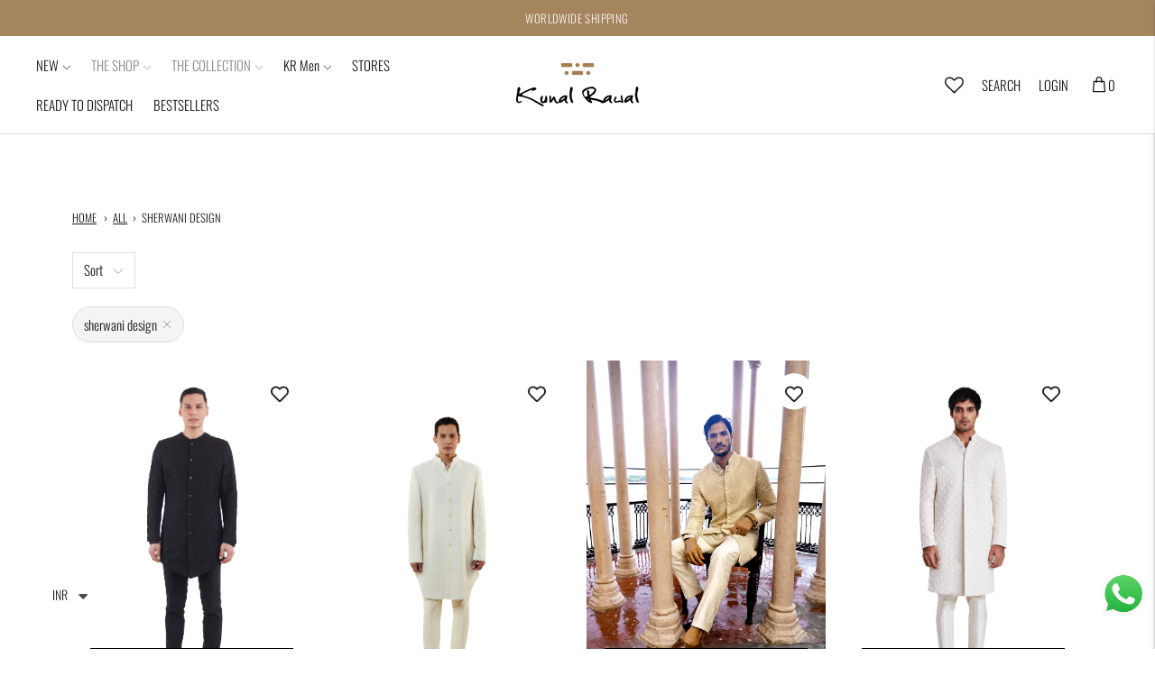

--- FILE ---
content_type: text/html; charset=utf-8
request_url: https://kunalrawalofficial.com/collections/all/sherwani-design
body_size: 50144
content:
<!doctype html>
<html class="no-js" lang="en">
<head>
      <!-- Google Tag Manager -->
<script>(function(w,d,s,l,i){w[l]=w[l]||[];w[l].push({'gtm.start':
new Date().getTime(),event:'gtm.js'});var f=d.getElementsByTagName(s)[0],
j=d.createElement(s),dl=l!='dataLayer'?'&l='+l:'';j.async=true;j.src=
'https://www.googletagmanager.com/gtm.js?id='+i+dl;f.parentNode.insertBefore(j,f);
})(window,document,'script','dataLayer','GTM-5ZGQV8KS');</script>
<!-- End Google Tag Manager -->

	<!-- Added by AVADA SEO Suite -->
	


<script>
  const avadaLightJsExclude = ['cdn.nfcube.com', 'assets/ecom.js', 'variant-title-king', 'linked_options_variants', 'smile-loader.js', 'smart-product-filter-search', 'rivo-loyalty-referrals', 'avada-cookie-consent', 'consentmo-gdpr', 'quinn'];
  const avadaLightJsInclude = ['https://www.googletagmanager.com/', 'https://connect.facebook.net/', 'https://business-api.tiktok.com/', 'https://static.klaviyo.com/'];
  window.AVADA_SPEED_BLACKLIST = avadaLightJsInclude.map(item => new RegExp(item, 'i'));
  window.AVADA_SPEED_WHITELIST = avadaLightJsExclude.map(item => new RegExp(item, 'i'));
</script>

<script>
  const isSpeedUpEnable = !1741336266367 || Date.now() < 1741336266367;
  if (isSpeedUpEnable) {
    const avadaSpeedUp=0.5;
    if(isSpeedUpEnable) {
  function _0x55aa(_0x575858,_0x2fd0be){const _0x30a92f=_0x1cb5();return _0x55aa=function(_0x4e8b41,_0xcd1690){_0x4e8b41=_0x4e8b41-(0xb5e+0xd*0x147+-0x1b1a);let _0x1c09f7=_0x30a92f[_0x4e8b41];return _0x1c09f7;},_0x55aa(_0x575858,_0x2fd0be);}(function(_0x4ad4dc,_0x42545f){const _0x5c7741=_0x55aa,_0x323f4d=_0x4ad4dc();while(!![]){try{const _0x588ea5=parseInt(_0x5c7741(0x10c))/(0xb6f+-0x1853+0xce5)*(-parseInt(_0x5c7741(0x157))/(-0x2363*0x1+0x1dd4+0x591*0x1))+-parseInt(_0x5c7741(0x171))/(0x269b+-0xeb+-0xf*0x283)*(parseInt(_0x5c7741(0x116))/(0x2e1+0x1*0x17b3+-0x110*0x19))+-parseInt(_0x5c7741(0x147))/(-0x1489+-0x312*0x6+0x26fa*0x1)+-parseInt(_0x5c7741(0xfa))/(-0x744+0x1*0xb5d+-0x413)*(-parseInt(_0x5c7741(0x102))/(-0x1e87+0x9e*-0x16+0x2c22))+parseInt(_0x5c7741(0x136))/(0x1e2d+0x1498+-0x1a3*0x1f)+parseInt(_0x5c7741(0x16e))/(0x460+0x1d96+0x3*-0xb4f)*(-parseInt(_0x5c7741(0xe3))/(-0x9ca+-0x1*-0x93f+0x1*0x95))+parseInt(_0x5c7741(0xf8))/(-0x1f73*0x1+0x6*-0x510+0x3dde);if(_0x588ea5===_0x42545f)break;else _0x323f4d['push'](_0x323f4d['shift']());}catch(_0x5d6d7e){_0x323f4d['push'](_0x323f4d['shift']());}}}(_0x1cb5,-0x193549+0x5dc3*-0x31+-0x2f963*-0x13),(function(){const _0x5cb2b4=_0x55aa,_0x23f9e9={'yXGBq':function(_0x237aef,_0x385938){return _0x237aef!==_0x385938;},'XduVF':function(_0x21018d,_0x56ff60){return _0x21018d===_0x56ff60;},'RChnz':_0x5cb2b4(0xf4)+_0x5cb2b4(0xe9)+_0x5cb2b4(0x14a),'TAsuR':function(_0xe21eca,_0x33e114){return _0xe21eca%_0x33e114;},'EvLYw':function(_0x1326ad,_0x261d04){return _0x1326ad!==_0x261d04;},'nnhAQ':_0x5cb2b4(0x107),'swpMF':_0x5cb2b4(0x16d),'plMMu':_0x5cb2b4(0xe8)+_0x5cb2b4(0x135),'PqBPA':function(_0x2ba85c,_0x35b541){return _0x2ba85c<_0x35b541;},'NKPCA':_0x5cb2b4(0xfc),'TINqh':function(_0x4116e3,_0x3ffd02,_0x2c8722){return _0x4116e3(_0x3ffd02,_0x2c8722);},'BAueN':_0x5cb2b4(0x120),'NgloT':_0x5cb2b4(0x14c),'ThSSU':function(_0xeb212a,_0x4341c1){return _0xeb212a+_0x4341c1;},'lDDHN':function(_0x4a1a48,_0x45ebfb){return _0x4a1a48 instanceof _0x45ebfb;},'toAYB':function(_0xcf0fa9,_0xf5fa6a){return _0xcf0fa9 instanceof _0xf5fa6a;},'VMiyW':function(_0x5300e4,_0x44e0f4){return _0x5300e4(_0x44e0f4);},'iyhbw':_0x5cb2b4(0x119),'zuWfR':function(_0x19c3e4,_0x4ee6e8){return _0x19c3e4<_0x4ee6e8;},'vEmrv':function(_0xd798cf,_0x5ea2dd){return _0xd798cf!==_0x5ea2dd;},'yxERj':function(_0x24b03b,_0x5aa292){return _0x24b03b||_0x5aa292;},'MZpwM':_0x5cb2b4(0x110)+_0x5cb2b4(0x109)+'pt','IeUHK':function(_0x5a4c7e,_0x2edf70){return _0x5a4c7e-_0x2edf70;},'Idvge':function(_0x3b526e,_0x36b469){return _0x3b526e<_0x36b469;},'qRwfm':_0x5cb2b4(0x16b)+_0x5cb2b4(0xf1),'CvXDN':function(_0x4b4208,_0x1db216){return _0x4b4208<_0x1db216;},'acPIM':function(_0x7d44b7,_0x3020d2){return _0x7d44b7(_0x3020d2);},'MyLMO':function(_0x22d4b2,_0xe7a6a0){return _0x22d4b2<_0xe7a6a0;},'boDyh':function(_0x176992,_0x346381,_0xab7fc){return _0x176992(_0x346381,_0xab7fc);},'ZANXD':_0x5cb2b4(0x10f)+_0x5cb2b4(0x12a)+_0x5cb2b4(0x142),'CXwRZ':_0x5cb2b4(0x123)+_0x5cb2b4(0x15f),'AuMHM':_0x5cb2b4(0x161),'KUuFZ':_0x5cb2b4(0xe6),'MSwtw':_0x5cb2b4(0x13a),'ERvPB':_0x5cb2b4(0x134),'ycTDj':_0x5cb2b4(0x15b),'Tvhir':_0x5cb2b4(0x154)},_0x469be1=_0x23f9e9[_0x5cb2b4(0x153)],_0x36fe07={'blacklist':window[_0x5cb2b4(0x11f)+_0x5cb2b4(0x115)+'T'],'whitelist':window[_0x5cb2b4(0x11f)+_0x5cb2b4(0x13e)+'T']},_0x26516a={'blacklisted':[]},_0x34e4a6=(_0x2be2f5,_0x25b3b2)=>{const _0x80dd2=_0x5cb2b4;if(_0x2be2f5&&(!_0x25b3b2||_0x23f9e9[_0x80dd2(0x13b)](_0x25b3b2,_0x469be1))&&(!_0x36fe07[_0x80dd2(0x170)]||_0x36fe07[_0x80dd2(0x170)][_0x80dd2(0x151)](_0xa5c7cf=>_0xa5c7cf[_0x80dd2(0x12b)](_0x2be2f5)))&&(!_0x36fe07[_0x80dd2(0x165)]||_0x36fe07[_0x80dd2(0x165)][_0x80dd2(0x156)](_0x4e2570=>!_0x4e2570[_0x80dd2(0x12b)](_0x2be2f5)))&&_0x23f9e9[_0x80dd2(0xf7)](avadaSpeedUp,0x5*0x256+-0x1*0x66c+-0x542+0.5)&&_0x2be2f5[_0x80dd2(0x137)](_0x23f9e9[_0x80dd2(0xe7)])){const _0x413c89=_0x2be2f5[_0x80dd2(0x16c)];return _0x23f9e9[_0x80dd2(0xf7)](_0x23f9e9[_0x80dd2(0x11e)](_0x413c89,-0x1deb*-0x1+0xf13+-0x2cfc),0x1176+-0x78b*0x5+0x1441);}return _0x2be2f5&&(!_0x25b3b2||_0x23f9e9[_0x80dd2(0xed)](_0x25b3b2,_0x469be1))&&(!_0x36fe07[_0x80dd2(0x170)]||_0x36fe07[_0x80dd2(0x170)][_0x80dd2(0x151)](_0x3d689d=>_0x3d689d[_0x80dd2(0x12b)](_0x2be2f5)))&&(!_0x36fe07[_0x80dd2(0x165)]||_0x36fe07[_0x80dd2(0x165)][_0x80dd2(0x156)](_0x26a7b3=>!_0x26a7b3[_0x80dd2(0x12b)](_0x2be2f5)));},_0x11462f=function(_0x42927f){const _0x346823=_0x5cb2b4,_0x5426ae=_0x42927f[_0x346823(0x159)+'te'](_0x23f9e9[_0x346823(0x14e)]);return _0x36fe07[_0x346823(0x170)]&&_0x36fe07[_0x346823(0x170)][_0x346823(0x156)](_0x107b0d=>!_0x107b0d[_0x346823(0x12b)](_0x5426ae))||_0x36fe07[_0x346823(0x165)]&&_0x36fe07[_0x346823(0x165)][_0x346823(0x151)](_0x1e7160=>_0x1e7160[_0x346823(0x12b)](_0x5426ae));},_0x39299f=new MutationObserver(_0x45c995=>{const _0x21802a=_0x5cb2b4,_0x3bc801={'mafxh':function(_0x6f9c57,_0x229989){const _0x9d39b1=_0x55aa;return _0x23f9e9[_0x9d39b1(0xf7)](_0x6f9c57,_0x229989);},'SrchE':_0x23f9e9[_0x21802a(0xe2)],'pvjbV':_0x23f9e9[_0x21802a(0xf6)]};for(let _0x333494=-0x7d7+-0x893+0x106a;_0x23f9e9[_0x21802a(0x158)](_0x333494,_0x45c995[_0x21802a(0x16c)]);_0x333494++){const {addedNodes:_0x1b685b}=_0x45c995[_0x333494];for(let _0x2f087=0x1f03+0x84b+0x1*-0x274e;_0x23f9e9[_0x21802a(0x158)](_0x2f087,_0x1b685b[_0x21802a(0x16c)]);_0x2f087++){const _0x4e5bac=_0x1b685b[_0x2f087];if(_0x23f9e9[_0x21802a(0xf7)](_0x4e5bac[_0x21802a(0x121)],-0x1f3a+-0x1*0x1b93+-0x3*-0x139a)&&_0x23f9e9[_0x21802a(0xf7)](_0x4e5bac[_0x21802a(0x152)],_0x23f9e9[_0x21802a(0xe0)])){const _0x5d9a67=_0x4e5bac[_0x21802a(0x107)],_0x3fb522=_0x4e5bac[_0x21802a(0x16d)];if(_0x23f9e9[_0x21802a(0x103)](_0x34e4a6,_0x5d9a67,_0x3fb522)){_0x26516a[_0x21802a(0x160)+'d'][_0x21802a(0x128)]([_0x4e5bac,_0x4e5bac[_0x21802a(0x16d)]]),_0x4e5bac[_0x21802a(0x16d)]=_0x469be1;const _0x1e52da=function(_0x2c95ff){const _0x359b13=_0x21802a;if(_0x3bc801[_0x359b13(0x118)](_0x4e5bac[_0x359b13(0x159)+'te'](_0x3bc801[_0x359b13(0x166)]),_0x469be1))_0x2c95ff[_0x359b13(0x112)+_0x359b13(0x150)]();_0x4e5bac[_0x359b13(0xec)+_0x359b13(0x130)](_0x3bc801[_0x359b13(0xe4)],_0x1e52da);};_0x4e5bac[_0x21802a(0x12d)+_0x21802a(0x163)](_0x23f9e9[_0x21802a(0xf6)],_0x1e52da),_0x4e5bac[_0x21802a(0x12c)+_0x21802a(0x131)]&&_0x4e5bac[_0x21802a(0x12c)+_0x21802a(0x131)][_0x21802a(0x11a)+'d'](_0x4e5bac);}}}}});_0x39299f[_0x5cb2b4(0x105)](document[_0x5cb2b4(0x10b)+_0x5cb2b4(0x16a)],{'childList':!![],'subtree':!![]});const _0x2910a9=/[|\\{}()\[\]^$+*?.]/g,_0xa9f173=function(..._0x1baa33){const _0x3053cc=_0x5cb2b4,_0x2e6f61={'mMWha':function(_0x158c76,_0x5c404b){const _0x25a05c=_0x55aa;return _0x23f9e9[_0x25a05c(0xf7)](_0x158c76,_0x5c404b);},'BXirI':_0x23f9e9[_0x3053cc(0x141)],'COGok':function(_0x421bf7,_0x55453a){const _0x4fd417=_0x3053cc;return _0x23f9e9[_0x4fd417(0x167)](_0x421bf7,_0x55453a);},'XLSAp':function(_0x193984,_0x35c446){const _0x5bbecf=_0x3053cc;return _0x23f9e9[_0x5bbecf(0xed)](_0x193984,_0x35c446);},'EygRw':function(_0xfbb69c,_0x21b15d){const _0xe5c840=_0x3053cc;return _0x23f9e9[_0xe5c840(0x104)](_0xfbb69c,_0x21b15d);},'xZuNx':_0x23f9e9[_0x3053cc(0x139)],'SBUaW':function(_0x5739bf,_0x2c2fab){const _0x42cbb1=_0x3053cc;return _0x23f9e9[_0x42cbb1(0x172)](_0x5739bf,_0x2c2fab);},'EAoTR':function(_0x123b29,_0x5b29bf){const _0x2828d2=_0x3053cc;return _0x23f9e9[_0x2828d2(0x11d)](_0x123b29,_0x5b29bf);},'cdYdq':_0x23f9e9[_0x3053cc(0x14e)],'WzJcf':_0x23f9e9[_0x3053cc(0xe2)],'nytPK':function(_0x53f733,_0x4ad021){const _0x4f0333=_0x3053cc;return _0x23f9e9[_0x4f0333(0x148)](_0x53f733,_0x4ad021);},'oUrHG':_0x23f9e9[_0x3053cc(0x14d)],'dnxjX':function(_0xed6b5f,_0x573f55){const _0x57aa03=_0x3053cc;return _0x23f9e9[_0x57aa03(0x15a)](_0xed6b5f,_0x573f55);}};_0x23f9e9[_0x3053cc(0x15d)](_0x1baa33[_0x3053cc(0x16c)],-0x1a3*-0x9+-0xf9*0xb+-0x407*0x1)?(_0x36fe07[_0x3053cc(0x170)]=[],_0x36fe07[_0x3053cc(0x165)]=[]):(_0x36fe07[_0x3053cc(0x170)]&&(_0x36fe07[_0x3053cc(0x170)]=_0x36fe07[_0x3053cc(0x170)][_0x3053cc(0x106)](_0xa8e001=>_0x1baa33[_0x3053cc(0x156)](_0x4a8a28=>{const _0x2e425b=_0x3053cc;if(_0x2e6f61[_0x2e425b(0x111)](typeof _0x4a8a28,_0x2e6f61[_0x2e425b(0x155)]))return!_0xa8e001[_0x2e425b(0x12b)](_0x4a8a28);else{if(_0x2e6f61[_0x2e425b(0xeb)](_0x4a8a28,RegExp))return _0x2e6f61[_0x2e425b(0x145)](_0xa8e001[_0x2e425b(0xdf)](),_0x4a8a28[_0x2e425b(0xdf)]());}}))),_0x36fe07[_0x3053cc(0x165)]&&(_0x36fe07[_0x3053cc(0x165)]=[..._0x36fe07[_0x3053cc(0x165)],..._0x1baa33[_0x3053cc(0xff)](_0x4e4c02=>{const _0x7c755c=_0x3053cc;if(_0x23f9e9[_0x7c755c(0xf7)](typeof _0x4e4c02,_0x23f9e9[_0x7c755c(0x141)])){const _0x932437=_0x4e4c02[_0x7c755c(0xea)](_0x2910a9,_0x23f9e9[_0x7c755c(0x16f)]),_0x34e686=_0x23f9e9[_0x7c755c(0xf0)](_0x23f9e9[_0x7c755c(0xf0)]('.*',_0x932437),'.*');if(_0x36fe07[_0x7c755c(0x165)][_0x7c755c(0x156)](_0x21ef9a=>_0x21ef9a[_0x7c755c(0xdf)]()!==_0x34e686[_0x7c755c(0xdf)]()))return new RegExp(_0x34e686);}else{if(_0x23f9e9[_0x7c755c(0x117)](_0x4e4c02,RegExp)){if(_0x36fe07[_0x7c755c(0x165)][_0x7c755c(0x156)](_0x5a3f09=>_0x5a3f09[_0x7c755c(0xdf)]()!==_0x4e4c02[_0x7c755c(0xdf)]()))return _0x4e4c02;}}return null;})[_0x3053cc(0x106)](Boolean)]));const _0x3eeb55=document[_0x3053cc(0x11b)+_0x3053cc(0x10e)](_0x23f9e9[_0x3053cc(0xf0)](_0x23f9e9[_0x3053cc(0xf0)](_0x23f9e9[_0x3053cc(0x122)],_0x469be1),'"]'));for(let _0xf831f7=-0x21aa+-0x1793+0x393d*0x1;_0x23f9e9[_0x3053cc(0x14b)](_0xf831f7,_0x3eeb55[_0x3053cc(0x16c)]);_0xf831f7++){const _0x5868cb=_0x3eeb55[_0xf831f7];_0x23f9e9[_0x3053cc(0x132)](_0x11462f,_0x5868cb)&&(_0x26516a[_0x3053cc(0x160)+'d'][_0x3053cc(0x128)]([_0x5868cb,_0x23f9e9[_0x3053cc(0x14d)]]),_0x5868cb[_0x3053cc(0x12c)+_0x3053cc(0x131)][_0x3053cc(0x11a)+'d'](_0x5868cb));}let _0xdf8cd0=-0x17da+0x2461+-0xc87*0x1;[..._0x26516a[_0x3053cc(0x160)+'d']][_0x3053cc(0x10d)](([_0x226aeb,_0x33eaa7],_0xe33bca)=>{const _0x2aa7bf=_0x3053cc;if(_0x2e6f61[_0x2aa7bf(0x143)](_0x11462f,_0x226aeb)){const _0x41da0d=document[_0x2aa7bf(0x11c)+_0x2aa7bf(0x131)](_0x2e6f61[_0x2aa7bf(0x127)]);for(let _0x6784c7=0xd7b+-0xaa5+-0x2d6;_0x2e6f61[_0x2aa7bf(0x164)](_0x6784c7,_0x226aeb[_0x2aa7bf(0xe5)][_0x2aa7bf(0x16c)]);_0x6784c7++){const _0x4ca758=_0x226aeb[_0x2aa7bf(0xe5)][_0x6784c7];_0x2e6f61[_0x2aa7bf(0x12f)](_0x4ca758[_0x2aa7bf(0x133)],_0x2e6f61[_0x2aa7bf(0x13f)])&&_0x2e6f61[_0x2aa7bf(0x145)](_0x4ca758[_0x2aa7bf(0x133)],_0x2e6f61[_0x2aa7bf(0x100)])&&_0x41da0d[_0x2aa7bf(0xe1)+'te'](_0x4ca758[_0x2aa7bf(0x133)],_0x226aeb[_0x2aa7bf(0xe5)][_0x6784c7][_0x2aa7bf(0x12e)]);}_0x41da0d[_0x2aa7bf(0xe1)+'te'](_0x2e6f61[_0x2aa7bf(0x13f)],_0x226aeb[_0x2aa7bf(0x107)]),_0x41da0d[_0x2aa7bf(0xe1)+'te'](_0x2e6f61[_0x2aa7bf(0x100)],_0x2e6f61[_0x2aa7bf(0x101)](_0x33eaa7,_0x2e6f61[_0x2aa7bf(0x126)])),document[_0x2aa7bf(0x113)][_0x2aa7bf(0x146)+'d'](_0x41da0d),_0x26516a[_0x2aa7bf(0x160)+'d'][_0x2aa7bf(0x162)](_0x2e6f61[_0x2aa7bf(0x13d)](_0xe33bca,_0xdf8cd0),-0x105d*0x2+0x1*-0xeaa+0x2f65),_0xdf8cd0++;}}),_0x36fe07[_0x3053cc(0x170)]&&_0x23f9e9[_0x3053cc(0xf3)](_0x36fe07[_0x3053cc(0x170)][_0x3053cc(0x16c)],0x10f2+-0x1a42+0x951)&&_0x39299f[_0x3053cc(0x15c)]();},_0x4c2397=document[_0x5cb2b4(0x11c)+_0x5cb2b4(0x131)],_0x573f89={'src':Object[_0x5cb2b4(0x14f)+_0x5cb2b4(0xfd)+_0x5cb2b4(0x144)](HTMLScriptElement[_0x5cb2b4(0xf9)],_0x23f9e9[_0x5cb2b4(0x14e)]),'type':Object[_0x5cb2b4(0x14f)+_0x5cb2b4(0xfd)+_0x5cb2b4(0x144)](HTMLScriptElement[_0x5cb2b4(0xf9)],_0x23f9e9[_0x5cb2b4(0xe2)])};document[_0x5cb2b4(0x11c)+_0x5cb2b4(0x131)]=function(..._0x4db605){const _0x1480b5=_0x5cb2b4,_0x3a6982={'KNNxG':function(_0x32fa39,_0x2a57e4,_0x3cc08f){const _0x5ead12=_0x55aa;return _0x23f9e9[_0x5ead12(0x169)](_0x32fa39,_0x2a57e4,_0x3cc08f);}};if(_0x23f9e9[_0x1480b5(0x13b)](_0x4db605[-0x4*-0x376+0x4*0x2f+-0xe94][_0x1480b5(0x140)+'e'](),_0x23f9e9[_0x1480b5(0x139)]))return _0x4c2397[_0x1480b5(0x114)](document)(..._0x4db605);const _0x2f091d=_0x4c2397[_0x1480b5(0x114)](document)(..._0x4db605);try{Object[_0x1480b5(0xf2)+_0x1480b5(0x149)](_0x2f091d,{'src':{..._0x573f89[_0x1480b5(0x107)],'set'(_0x3ae2bc){const _0x5d6fdc=_0x1480b5;_0x3a6982[_0x5d6fdc(0x129)](_0x34e4a6,_0x3ae2bc,_0x2f091d[_0x5d6fdc(0x16d)])&&_0x573f89[_0x5d6fdc(0x16d)][_0x5d6fdc(0x10a)][_0x5d6fdc(0x125)](this,_0x469be1),_0x573f89[_0x5d6fdc(0x107)][_0x5d6fdc(0x10a)][_0x5d6fdc(0x125)](this,_0x3ae2bc);}},'type':{..._0x573f89[_0x1480b5(0x16d)],'get'(){const _0x436e9e=_0x1480b5,_0x4b63b9=_0x573f89[_0x436e9e(0x16d)][_0x436e9e(0xfb)][_0x436e9e(0x125)](this);if(_0x23f9e9[_0x436e9e(0xf7)](_0x4b63b9,_0x469be1)||_0x23f9e9[_0x436e9e(0x103)](_0x34e4a6,this[_0x436e9e(0x107)],_0x4b63b9))return null;return _0x4b63b9;},'set'(_0x174ea3){const _0x1dff57=_0x1480b5,_0xa2fd13=_0x23f9e9[_0x1dff57(0x103)](_0x34e4a6,_0x2f091d[_0x1dff57(0x107)],_0x2f091d[_0x1dff57(0x16d)])?_0x469be1:_0x174ea3;_0x573f89[_0x1dff57(0x16d)][_0x1dff57(0x10a)][_0x1dff57(0x125)](this,_0xa2fd13);}}}),_0x2f091d[_0x1480b5(0xe1)+'te']=function(_0x5b0870,_0x8c60d5){const _0xab22d4=_0x1480b5;if(_0x23f9e9[_0xab22d4(0xf7)](_0x5b0870,_0x23f9e9[_0xab22d4(0xe2)])||_0x23f9e9[_0xab22d4(0xf7)](_0x5b0870,_0x23f9e9[_0xab22d4(0x14e)]))_0x2f091d[_0x5b0870]=_0x8c60d5;else HTMLScriptElement[_0xab22d4(0xf9)][_0xab22d4(0xe1)+'te'][_0xab22d4(0x125)](_0x2f091d,_0x5b0870,_0x8c60d5);};}catch(_0x5a9461){console[_0x1480b5(0x168)](_0x23f9e9[_0x1480b5(0xef)],_0x5a9461);}return _0x2f091d;};const _0x5883c5=[_0x23f9e9[_0x5cb2b4(0xfe)],_0x23f9e9[_0x5cb2b4(0x13c)],_0x23f9e9[_0x5cb2b4(0xf5)],_0x23f9e9[_0x5cb2b4(0x15e)],_0x23f9e9[_0x5cb2b4(0x138)],_0x23f9e9[_0x5cb2b4(0x124)]],_0x4ab8d2=_0x5883c5[_0x5cb2b4(0xff)](_0x439d08=>{return{'type':_0x439d08,'listener':()=>_0xa9f173(),'options':{'passive':!![]}};});_0x4ab8d2[_0x5cb2b4(0x10d)](_0x4d3535=>{const _0x3882ab=_0x5cb2b4;document[_0x3882ab(0x12d)+_0x3882ab(0x163)](_0x4d3535[_0x3882ab(0x16d)],_0x4d3535[_0x3882ab(0xee)],_0x4d3535[_0x3882ab(0x108)]);});}()));function _0x1cb5(){const _0x15f8e0=['ault','some','tagName','CXwRZ','wheel','BXirI','every','6lYvYYX','PqBPA','getAttribu','IeUHK','touchstart','disconnect','Idvge','ERvPB','/blocked','blackliste','keydown','splice','stener','SBUaW','whitelist','SrchE','toAYB','warn','boDyh','ement','script[typ','length','type','346347wGqEBH','NgloT','blacklist','33OVoYHk','zuWfR','toString','NKPCA','setAttribu','swpMF','230EEqEiq','pvjbV','attributes','mousemove','RChnz','beforescri','y.com/exte','replace','COGok','removeEven','EvLYw','listener','ZANXD','ThSSU','e="','defineProp','MyLMO','cdn.shopif','MSwtw','plMMu','XduVF','22621984JRJQxz','prototype','8818116NVbcZr','get','SCRIPT','ertyDescri','AuMHM','map','WzJcf','nytPK','7kiZatp','TINqh','VMiyW','observe','filter','src','options','n/javascri','set','documentEl','478083wuqgQV','forEach','torAll','Avada cann','applicatio','mMWha','preventDef','head','bind','D_BLACKLIS','75496skzGVx','lDDHN','mafxh','script','removeChil','querySelec','createElem','vEmrv','TAsuR','AVADA_SPEE','string','nodeType','qRwfm','javascript','Tvhir','call','oUrHG','xZuNx','push','KNNxG','ot lazy lo','test','parentElem','addEventLi','value','EAoTR','tListener','ent','acPIM','name','touchmove','ptexecute','6968312SmqlIb','includes','ycTDj','iyhbw','touchend','yXGBq','KUuFZ','dnxjX','D_WHITELIS','cdYdq','toLowerCas','BAueN','ad script','EygRw','ptor','XLSAp','appendChil','4975500NoPAFA','yxERj','erties','nsions','CvXDN','\$&','MZpwM','nnhAQ','getOwnProp'];_0x1cb5=function(){return _0x15f8e0;};return _0x1cb5();}
}
    class LightJsLoader{constructor(e){this.jQs=[],this.listener=this.handleListener.bind(this,e),this.scripts=["default","defer","async"].reduce(((e,t)=>({...e,[t]:[]})),{});const t=this;e.forEach((e=>window.addEventListener(e,t.listener,{passive:!0})))}handleListener(e){const t=this;return e.forEach((e=>window.removeEventListener(e,t.listener))),"complete"===document.readyState?this.handleDOM():document.addEventListener("readystatechange",(e=>{if("complete"===e.target.readyState)return setTimeout(t.handleDOM.bind(t),1)}))}async handleDOM(){this.suspendEvent(),this.suspendJQuery(),this.findScripts(),this.preloadScripts();for(const e of Object.keys(this.scripts))await this.replaceScripts(this.scripts[e]);for(const e of["DOMContentLoaded","readystatechange"])await this.requestRepaint(),document.dispatchEvent(new Event("lightJS-"+e));document.lightJSonreadystatechange&&document.lightJSonreadystatechange();for(const e of["DOMContentLoaded","load"])await this.requestRepaint(),window.dispatchEvent(new Event("lightJS-"+e));await this.requestRepaint(),window.lightJSonload&&window.lightJSonload(),await this.requestRepaint(),this.jQs.forEach((e=>e(window).trigger("lightJS-jquery-load"))),window.dispatchEvent(new Event("lightJS-pageshow")),await this.requestRepaint(),window.lightJSonpageshow&&window.lightJSonpageshow()}async requestRepaint(){return new Promise((e=>requestAnimationFrame(e)))}findScripts(){document.querySelectorAll("script[type=lightJs]").forEach((e=>{e.hasAttribute("src")?e.hasAttribute("async")&&e.async?this.scripts.async.push(e):e.hasAttribute("defer")&&e.defer?this.scripts.defer.push(e):this.scripts.default.push(e):this.scripts.default.push(e)}))}preloadScripts(){const e=this,t=Object.keys(this.scripts).reduce(((t,n)=>[...t,...e.scripts[n]]),[]),n=document.createDocumentFragment();t.forEach((e=>{const t=e.getAttribute("src");if(!t)return;const s=document.createElement("link");s.href=t,s.rel="preload",s.as="script",n.appendChild(s)})),document.head.appendChild(n)}async replaceScripts(e){let t;for(;t=e.shift();)await this.requestRepaint(),new Promise((e=>{const n=document.createElement("script");[...t.attributes].forEach((e=>{"type"!==e.nodeName&&n.setAttribute(e.nodeName,e.nodeValue)})),t.hasAttribute("src")?(n.addEventListener("load",e),n.addEventListener("error",e)):(n.text=t.text,e()),t.parentNode.replaceChild(n,t)}))}suspendEvent(){const e={};[{obj:document,name:"DOMContentLoaded"},{obj:window,name:"DOMContentLoaded"},{obj:window,name:"load"},{obj:window,name:"pageshow"},{obj:document,name:"readystatechange"}].map((t=>function(t,n){function s(n){return e[t].list.indexOf(n)>=0?"lightJS-"+n:n}e[t]||(e[t]={list:[n],add:t.addEventListener,remove:t.removeEventListener},t.addEventListener=(...n)=>{n[0]=s(n[0]),e[t].add.apply(t,n)},t.removeEventListener=(...n)=>{n[0]=s(n[0]),e[t].remove.apply(t,n)})}(t.obj,t.name))),[{obj:document,name:"onreadystatechange"},{obj:window,name:"onpageshow"}].map((e=>function(e,t){let n=e[t];Object.defineProperty(e,t,{get:()=>n||function(){},set:s=>{e["lightJS"+t]=n=s}})}(e.obj,e.name)))}suspendJQuery(){const e=this;let t=window.jQuery;Object.defineProperty(window,"jQuery",{get:()=>t,set(n){if(!n||!n.fn||!e.jQs.includes(n))return void(t=n);n.fn.ready=n.fn.init.prototype.ready=e=>{e.bind(document)(n)};const s=n.fn.on;n.fn.on=n.fn.init.prototype.on=function(...e){if(window!==this[0])return s.apply(this,e),this;const t=e=>e.split(" ").map((e=>"load"===e||0===e.indexOf("load.")?"lightJS-jquery-load":e)).join(" ");return"string"==typeof e[0]||e[0]instanceof String?(e[0]=t(e[0]),s.apply(this,e),this):("object"==typeof e[0]&&Object.keys(e[0]).forEach((n=>{delete Object.assign(e[0],{[t(n)]:e[0][n]})[n]})),s.apply(this,e),this)},e.jQs.push(n),t=n}})}}
new LightJsLoader(["keydown","mousemove","touchend","touchmove","touchstart","wheel"]);
  }
</script>

	<!-- /Added by AVADA SEO Suite -->
<script>
window.KiwiSizing = window.KiwiSizing === undefined ? {} : window.KiwiSizing;
KiwiSizing.shop = "kunal-rawal-official.myshopify.com";


</script>
  <meta charset="utf-8">
  <meta http-equiv="X-UA-Compatible" content="IE=edge,chrome=1">
  <meta name="viewport" content="width=device-width,initial-scale=1">
  <link rel="canonical" href="https://kunalrawalofficial.com/collections/all/sherwani-design" rel="preload">

  
 



  <script type="application/ld+json">
  {
    "@context": "http://schema.org",
    "@type": "BreadcrumbList",
  "itemListElement": [{
      "@type": "ListItem",
      "position": 1,
      "name": "Translation missing: en.general.breadcrumb.home",
      "item": "https://kunalrawalofficial.com"
    },{
          "@type": "ListItem",
          "position": 2,
          "name": "All",
          "item": "https://kunalrawalofficial.com/collections/all"
        }]
  }
  </script>


	
<link rel="shortcut icon" rel="preload" href="//kunalrawalofficial.com/cdn/shop/files/Fab-icon_f0493c16-cd40-4b3f-a4c9-bfeb63bdbb08_32x32.png?v=1637148731" type="image/png">
<script type="application/ld+json">{"@context":"http://schema.org","@type":"ItemList","name":"","url":"https://kunalrawalofficial.com/collections/all","description":"","image":"https://kunalrawalofficial.com/cdn/shopifycloud/storefront/assets/no-image-2048-a2addb12.gif","mainEntityOfPage":{"@type":"CollectionPage","@id":"https://kunalrawalofficial.com/collections/all"},"itemListElement":[{"@type":"ListItem","position":1,"url":"https://kunalrawalofficial.com/products/micro-foliage-highlighted-jacket-1"},{"@type":"ListItem","position":2,"url":"https://kunalrawalofficial.com/products/plant-beaded-jacket-7"},{"@type":"ListItem","position":3,"url":"https://kunalrawalofficial.com/products/b-small-scallop-beaded-jacket"},{"@type":"ListItem","position":4,"url":"https://kunalrawalofficial.com/products/scallop-highlighted-vanilla-jacket"},{"@type":"ListItem","position":5,"url":"https://kunalrawalofficial.com/products/zig-zag-beaded-deconstructed-set"},{"@type":"ListItem","position":6,"url":"https://kunalrawalofficial.com/products/shiny-tree-highlighted-vanilla-jacket"},{"@type":"ListItem","position":7,"url":"https://kunalrawalofficial.com/products/dual-tone-cactus-dhup-chao-highlighted-beige-jacket"},{"@type":"ListItem","position":8,"url":"https://kunalrawalofficial.com/products/big-plant-mirror-highlighted-kurta"},{"@type":"ListItem","position":9,"url":"https://kunalrawalofficial.com/products/packaging-geometric-open-jacket"},{"@type":"ListItem","position":10,"url":"https://kunalrawalofficial.com/products/mesh-thread-highlighted-mock-layer-jacket"},{"@type":"ListItem","position":11,"url":"https://kunalrawalofficial.com/products/decon-flower-five-knotted-jacket"},{"@type":"ListItem","position":12,"url":"https://kunalrawalofficial.com/products/mini-crest-highlighted-vanilla-jacket"}]}</script>
<script src="https://ajax.googleapis.com/ajax/libs/jquery/3.5.1/jquery.min.js"></script>
  <script src="https://code.jquery.com/jquery-3.6.0.min.js" integrity="sha256-/xUj+3OJU5yExlq6GSYGSHk7tPXikynS7ogEvDej/m4=" crossorigin="anonymous"></script>
  <script type="text/javascript">
    (function(c,l,a,r,i,t,y){
      c[a]=c[a]||function(){(c[a].q=c[a].q||[]).push(arguments)};
      t=l.createElement(r);t.async=1;t.src="https://www.clarity.ms/tag/"+i;
      y=l.getElementsByTagName(r)[0];y.parentNode.insertBefore(t,y);
    })(window, document, "clarity", "script", "bxav0l8jj2");
  </script>
<script src="//cdnjs.cloudflare.com/ajax/libs/jquery.lazyload/1.9.1/jquery.lazyload.min.js" type="text/javascript"></script>

  <!-- Avada Size Chart Script -->
 
<script src="//kunalrawalofficial.com/cdn/shop/t/22/assets/size-chart-data.aio.min.js?v=100428682649256354171765865096" defer='defer'></script>

    
    
  





<script>
  const AVADA_SC = {};
  AVADA_SC.product = null;
  AVADA_SC.template = "collection";
  AVADA_SC.collections = [];
  AVADA_SC.collectionsName = [];
  
  AVADA_SC.branding = 
</script>

  <!-- /Avada Size Chart Script -->

  <title>Buy Latest Designer Menswear - Sherwanis, Kurtas &amp; Ethnic Wear | Kunal Rawal
&ndash; Tagged &quot;sherwani design&quot;&ndash; Kunal Rawal</title><meta name="description" content="Shop the latest designer menswear by Kunal Rawal. Buy premium sherwanis, kurtas, bandhgalas, and ethnic wear online to upgrade your wedding, festive, and occasion style.">





  
  




<meta name="description" content="Shop the latest designer menswear by Kunal Rawal. Buy premium sherwanis, kurtas, bandhgalas, and ethnic wear online to upgrade your wedding, festive, and occasion style." />
<meta property="og:url" content="https://kunalrawalofficial.com/collections/all/sherwani-design">
<meta property="og:site_name" content="Kunal Rawal ">
<meta property="og:type" content="website">
<meta property="og:title" content="Buy Latest Designer Menswear - Sherwanis, Kurtas &amp;amp; Ethnic Wear | Kunal Rawal">
<meta property="og:description" content="Shop the latest designer menswear by Kunal Rawal. Buy premium sherwanis, kurtas, bandhgalas, and ethnic wear online to upgrade your wedding, festive, and occasion style.">
<meta property="og:image" content="http://kunalrawalofficial.com/cdn/shop/files/KUNAL_RAWAL_LOGO_FINAL_1_b877beb7-320b-46d3-8713-3236e25e1a23_1627x720.png?v=1637337300">
<meta property="og:image:secure_url" content="https://kunalrawalofficial.com/cdn/shop/files/KUNAL_RAWAL_LOGO_FINAL_1_b877beb7-320b-46d3-8713-3236e25e1a23_1627x720.png?v=1637337300">



<meta name="twitter:title" content="Buy Latest Designer Menswear - Sherwanis, Kurtas &amp;amp; Ethnic Wear | Kunal Rawal">
<meta name="twitter:description" content="Shop the latest designer menswear by Kunal Rawal. Buy premium sherwanis, kurtas, bandhgalas, and ethnic wear online to upgrade your wedding, festive, and occasion style.">
<meta name="twitter:card" content="summary_large_image">
<meta name="twitter:image" content="https://kunalrawalofficial.com/cdn/shop/files/KUNAL_RAWAL_LOGO_FINAL_1_b877beb7-320b-46d3-8713-3236e25e1a23_1627x720.png?v=1637337300">
<meta name="twitter:image:width" content="480">
<meta name="twitter:image:height" content="480">







  <script>
  console.log('THEME v3.4.8 by Fluorescent');

  document.documentElement.className = document.documentElement.className.replace('no-js', '');

  window.theme = {
    version: 'v3.4.8',
    moneyFormat: "<span class=money>Rs. {{amount}}</span>",
    strings: {
      name: "Kunal Rawal ",
      addToCart: "Add to cart",
      soldOut: "Sold out",
      unavailable: "Unavailable",
      quickCartCheckout: "Go to Checkout",
      collection: {
        filter: "Filter",
        sort: "Sort",
        apply: "Apply",
        show: "Show",
        manual: "Translation missing: en.collections.sort.manual",
        price_ascending: "Translation missing: en.collections.sort.price_ascending",
        price_descending: "Translation missing: en.collections.sort.price_descending",
        title_ascending: "Translation missing: en.collections.sort.title_ascending",
        title_descending: "Translation missing: en.collections.sort.title_descending",
        created_ascending: "Translation missing: en.collections.sort.created_ascending",
        created_descending: "Translation missing: en.collections.sort.created_descending",
        best_selling: "Translation missing: en.collections.sort.best_selling",
      },
      cart: {
        general: {
          currency: "Currency",
          empty: "Your cart is currently empty."
        }
      },
      general: {
        menu: {
          logout: "Logout",
          login_register: "Login \/ Register"
        },
        products: {
          recently_viewed: "Recently Viewed",
          no_recently_viewed: "No recently viewed items."
        },
        search: {
          search: "Search",
          no_results: "Try checking your spelling or using different words.",
          placeholder: "Search",
          quick_search: "Quick search",
          quick_search_results: {
            one: "Result",
            other: "Results"
          },
          submit: "Submit"
        }
      },
      products: {
        product: {
          view: "View the full product",
          total_reviews: "reviews",
          write_review: "Write a review",
          share_heading: "Share",
          unavailable: "Unavailable",
          unitPrice: "Unit price",
          unitPriceSeparator: "per"
        }
      },
      layout: {
        cart: {
          title: "Cart"
        }
      },
      search: {
        headings: {
          articles: "Articles",
          pages: "Pages",
          products: "Products"
        },
        view_all: "View all",
        no_results: "We found no search results for",
        nothing_found: "Nothing found",
        no_product_results: "No product results for",
        no_page_results: "No page results for",
        no_article_results: "No article results for"
      },
      accessibility: {
        play_video: "Play",
        pause_video: "Pause",
      }
    },
    routes: {
      root: "/",
      cart: {
        base: "/cart",
        add: "/cart/add",
        change: "/cart/change",
        clear: "/cart/clear",
      },
      // Manual routes until Shopify adds support
      products: "/products",
      productRecommendations: "/recommendations/products"
    },
  }

  
</script>

  

<style>
  @font-face {
  font-family: "Bodoni Moda";
  font-weight: 700;
  font-style: normal;
  src: url("//kunalrawalofficial.com/cdn/fonts/bodoni_moda/bodonimoda_n7.837502b3cbe406d2c6f311e87870fa9980b0b36a.woff2") format("woff2"),
       url("//kunalrawalofficial.com/cdn/fonts/bodoni_moda/bodonimoda_n7.c198e1cda930f96f6ae1aa8ef8facc95a64cfd1f.woff") format("woff");
}


  @font-face {
  font-family: Oswald;
  font-weight: 700;
  font-style: normal;
  src: url("//kunalrawalofficial.com/cdn/fonts/oswald/oswald_n7.b3ba3d6f1b341d51018e3cfba146932b55221727.woff2") format("woff2"),
       url("//kunalrawalofficial.com/cdn/fonts/oswald/oswald_n7.6cec6bed2bb070310ad90e19ea7a56b65fd83c0b.woff") format("woff");
}

  
  

  @font-face {
  font-family: Oswald;
  font-weight: 300;
  font-style: normal;
  src: url("//kunalrawalofficial.com/cdn/fonts/oswald/oswald_n3.5e1367501ca69370d84b28bb3e29485e5178d388.woff2") format("woff2"),
       url("//kunalrawalofficial.com/cdn/fonts/oswald/oswald_n3.cfa18f7353e13af9f0069f6d616bed3d258993d6.woff") format("woff");
}

  @font-face {
  font-family: Oswald;
  font-weight: 400;
  font-style: normal;
  src: url("//kunalrawalofficial.com/cdn/fonts/oswald/oswald_n4.7760ed7a63e536050f64bb0607ff70ce07a480bd.woff2") format("woff2"),
       url("//kunalrawalofficial.com/cdn/fonts/oswald/oswald_n4.ae5e497f60fc686568afe76e9ff1872693c533e9.woff") format("woff");
}

  
  

  
  

  :root {
    --color-accent: #000000;
    --color-text: #1b1b1b;
    --color-text-meta: rgba(27, 27, 27, 0.7);
    --color-button-bg: #f4f4f4;
    --color-button-hover-bg: #e7e7e7;
    --color-button-active-bg: #dbdbdb;
    --color-bg: #ffffff;
    --color-bg-transparent: rgba(255, 255, 255, 0.8);
    --color-bg-contrast: #f2f2f2;
    --color-bg-darker: #f7f7f7;
    --color-background-meta: #f5f5f5;
    --color-border: #dedede;
    --color-border-darker: #b8b8b8;
    --color-border-darkest: #9e9e9e;
    --color-input-text: #606060;
    --color-input-inactive-text: rgba(96, 96, 96, 0.7);
    --color-icon: #9c9c9c;
    --color-icon-darker: #767676;
    --color-icon-darkerest: #5c5c5c;
    --color-primary-button-bg: #000000;
    --color-primary-button-active-bg: #000000;
    --color-secondary-button-text: #1b1b1b;
    --color-sale-badge: #000000;
    --color-sold-out-badge: #1b1b1b;
    --color-success-message: #00730b;
    --color-error-message: #dd2200;

    --color-contrast-text: #262626;
    --color-contrast-text-meta: rgba(38, 38, 38, 0.7);
    --color-contrast-bg: #f9f9f9;
    --color-contrast-border: #d6d6d6;
    --color-contrast-border-darker: #b0b0b0;
    --color-contrast-border-darkest: #969696;
    --color-contrast-input-text: #5e5e5e;
    --color-contrast-input-inactive-text: rgba(94, 94, 94, 0.7);
    --color-contrast-icon: #939393;

    --color-header-text: #171717;
    --color-header-bg: #ffffff;
    --color-header-border: #dcdcdc;
    --color-header-border-darken: #c3c3c3;

    --color-footer-text: #ffffff;
    --color-footer-text-meta: rgba(255, 255, 255, 0.7);
    --color-footer-bg: #000000;
    --color-footer-border: #555555;
    --color-footer-button-bg: #b45240;
    --color-footer-button-bg-lighter: #c05f4e;
    --color-footer-button-text: #ffffff;

    --color-navigation-text: #151515;
    --color-navigation-text-meta: rgba(21, 21, 21, 0.7);
    --color-navigation-bg: #ffffff;
    --color-navigation-bg-darker: #f2f2f2;

    --color-drawer-text: #151515;
    --color-drawer-text-meta: rgba(21, 21, 21, 0.7);
    --color-drawer-bg: #ffffff;
    --color-drawer-bg-darker: #f2f2f2;
    --color-drawer-background-meta: #f5f5f5;
    --color-drawer-border: #d6d6d6;
    --color-drawer-border-darker: #b0b0b0;
    --color-drawer-border-darkest: #969696;
    --color-drawer-input-text: #5e5e5e;
    --color-drawer-input-inactive-text: rgba(94, 94, 94, 0.7);
    --color-drawer-icon: #939393;
    --color-drawer-icon-darker: #6d6d6d;

    --color-placeholder-bg: #fafafa;

    --color-bg-overlay: rgba(27, 27, 27, 0.25);

    --font-logo: "Bodoni Moda", serif;
    --font-logo-weight: 700;
    --font-logo-style: normal;

    --font-heading: Oswald, sans-serif;
    --font-heading-weight: 700;
    --font-heading-style: normal;
    --font-heading-bold-weight: bold;

    --font-body: Oswald, sans-serif;
    --font-body-weight: 300;
    --font-body-style: normal;
    --font-body-bold-weight: 400;

    --font-size-body-extra-small: 12px;
    --font-size-body-small: 13px;
    --font-size-body-base: 15px;
    --font-size-body-large: 17px;
    --font-size-body-extra-large: 20px;

    --font-size-heading-display: 32px;
    --font-size-heading-1: 28px;
    --font-size-heading-1-small: 24px;
    --font-size-heading-2: 20px;
    --font-size-heading-3: 18px;

    --section-vertical-spacing: 40px;
    --section-vertical-spacing-desktop: 80px;
    --section-vertical-spacing-tall: 80px;
    --section-vertical-spacing-tall-desktop: 160px;

    /* Shopify pay specific */
    --payment-terms-background-color: #f5f5f5;
  }
</style>
  <link href="//kunalrawalofficial.com/cdn/shop/t/22/assets/index.aio.min.css?v=72838450431001580521765865096" rel="stylesheet" type="text/css" media="all" />
  <link href="//kunalrawalofficial.com/cdn/shop/t/22/assets/custom.aio.min.css?v=163386371716515438701765865096" rel="stylesheet" type="text/css" media="all" />
  <link href="//kunalrawalofficial.com/cdn/shop/t/22/assets/custom-dev.css?v=86409996657222038461765865096" rel="stylesheet" type="text/css" media="all" />
  <style>
  .accordion__group:after {
    background-color: var(--color-icon);
    -webkit-mask: url(//kunalrawalofficial.com/cdn/shop/t/22/assets/chevron-down.svg?v=14797827152027912471765865096) 50% 50% no-repeat;
    mask: url(//kunalrawalofficial.com/cdn/shop/t/22/assets/chevron-down.svg?v=14797827152027912471765865096) 50% 50% no-repeat;
  }
</style>
<!-- Event snippet for Purchase new conversion page -->
<script>
  gtag('event', 'conversion', {
      'send_to': 'AW-315414047/2cR5CP3ZwaEDEJ-ss5YB',
      'value': 1.0,
      'currency': 'INR',
      'transaction_id':  '
  });
</script>

  
  
      <script>window.performance && window.performance.mark && window.performance.mark('shopify.content_for_header.start');</script>

<meta id="shopify-digital-wallet" name="shopify-digital-wallet" content="/46805745832/digital_wallets/dialog">
<link rel="alternate" type="application/atom+xml" title="Feed" href="/collections/all/sherwani-design.atom" />
<link rel="next" href="/collections/all/sherwani-design?page=2">
<link rel="alternate" type="application/json+oembed" href="https://kunalrawalofficial.com/collections/all/sherwani-design.oembed">
<script async="async" src="/checkouts/internal/preloads.js?locale=en-IN"></script>
<script id="shopify-features" type="application/json">{"accessToken":"d370cfbbd17db3ed6f89a23433ef8a80","betas":["rich-media-storefront-analytics"],"domain":"kunalrawalofficial.com","predictiveSearch":true,"shopId":46805745832,"locale":"en"}</script>
<script>var Shopify = Shopify || {};
Shopify.shop = "kunal-rawal-official.myshopify.com";
Shopify.locale = "en";
Shopify.currency = {"active":"INR","rate":"1.0"};
Shopify.country = "IN";
Shopify.theme = {"name":"Lorenza - \u003c 2 lakh Show Price  - 12-06-2025","id":154651918564,"schema_name":"Lorenza","schema_version":"3.4.8","theme_store_id":798,"role":"main"};
Shopify.theme.handle = "null";
Shopify.theme.style = {"id":null,"handle":null};
Shopify.cdnHost = "kunalrawalofficial.com/cdn";
Shopify.routes = Shopify.routes || {};
Shopify.routes.root = "/";</script>
<script type="module">!function(o){(o.Shopify=o.Shopify||{}).modules=!0}(window);</script>
<script>!function(o){function n(){var o=[];function n(){o.push(Array.prototype.slice.apply(arguments))}return n.q=o,n}var t=o.Shopify=o.Shopify||{};t.loadFeatures=n(),t.autoloadFeatures=n()}(window);</script>
<script id="shop-js-analytics" type="application/json">{"pageType":"collection"}</script>
<script defer="defer" async type="module" src="//kunalrawalofficial.com/cdn/shopifycloud/shop-js/modules/v2/client.init-shop-cart-sync_IZsNAliE.en.esm.js"></script>
<script defer="defer" async type="module" src="//kunalrawalofficial.com/cdn/shopifycloud/shop-js/modules/v2/chunk.common_0OUaOowp.esm.js"></script>
<script type="module">
  await import("//kunalrawalofficial.com/cdn/shopifycloud/shop-js/modules/v2/client.init-shop-cart-sync_IZsNAliE.en.esm.js");
await import("//kunalrawalofficial.com/cdn/shopifycloud/shop-js/modules/v2/chunk.common_0OUaOowp.esm.js");

  window.Shopify.SignInWithShop?.initShopCartSync?.({"fedCMEnabled":true,"windoidEnabled":true});

</script>
<script>(function() {
  var isLoaded = false;
  function asyncLoad() {
    if (isLoaded) return;
    isLoaded = true;
    var urls = ["https:\/\/shopify.covet.pics\/covet-pics-widget-inject.js?shop=kunal-rawal-official.myshopify.com","https:\/\/cdn.shopify.com\/s\/files\/1\/0457\/2220\/6365\/files\/pushdaddy_v56_test.js?shop=kunal-rawal-official.myshopify.com","https:\/\/chimpstatic.com\/mcjs-connected\/js\/users\/9efafe28a49990901ad5f8a55\/67740fa3692c2f5152c1d8b89.js?shop=kunal-rawal-official.myshopify.com","","https:\/\/cdn.shopify.com\/s\/files\/1\/0449\/2568\/1820\/t\/4\/assets\/booster_currency.js?v=1624978055\u0026shop=kunal-rawal-official.myshopify.com","https:\/\/app.kiwisizing.com\/web\/js\/dist\/kiwiSizing\/plugin\/SizingPlugin.prod.js?v=330\u0026shop=kunal-rawal-official.myshopify.com","https:\/\/seo.apps.avada.io\/scripttag\/avada-seo-installed.js?shop=kunal-rawal-official.myshopify.com","https:\/\/cdn.nfcube.com\/instafeed-274d5635192797fa547a9214ae3163b4.js?shop=kunal-rawal-official.myshopify.com","https:\/\/cdn.shopify.com\/s\/files\/1\/0033\/3538\/9233\/files\/pushdaddy_a3.js?shop=kunal-rawal-official.myshopify.com","https:\/\/cdn.shopify.com\/s\/files\/1\/0449\/2568\/1820\/t\/4\/assets\/booster_currency.js?v=1624978055\u0026shop=kunal-rawal-official.myshopify.com","https:\/\/cdn.shopify.com\/s\/files\/1\/0033\/3538\/9233\/files\/pushdaddy_a7_livechat1_new2.js?v=1707659950\u0026shop=kunal-rawal-official.myshopify.com","https:\/\/wishlisthero-assets.revampco.com\/store-front\/bundle2.js?shop=kunal-rawal-official.myshopify.com","https:\/\/s3.ap-south-1.amazonaws.com\/cdn.limechat.ai\/packs\/js\/lc_fb_shopify.prod.min.js?shop=kunal-rawal-official.myshopify.com","https:\/\/cdn.hextom.com\/js\/eventpromotionbar.js?shop=kunal-rawal-official.myshopify.com","https:\/\/wishlisthero-assets.revampco.com\/store-front\/bundle2.js?shop=kunal-rawal-official.myshopify.com","https:\/\/wishlisthero-assets.revampco.com\/store-front\/bundle2.js?shop=kunal-rawal-official.myshopify.com","\/\/cdn.shopify.com\/proxy\/a7a707a1adf242a9f02488b1535117f009deda08699bc24f67ae5b5c73b13251\/kunal-rawal-official.bookthatapp.com\/javascripts\/bta-installed.js?shop=kunal-rawal-official.myshopify.com\u0026sp-cache-control=cHVibGljLCBtYXgtYWdlPTkwMA","\/\/cdn.shopify.com\/proxy\/fc6ace5921a07d72be3563766020d49ce812c4e9b98bb1106f94b428411bdfda\/kunal-rawal-official.bookthatapp.com\/sdk\/v1\/js\/bta-order-status-bootstrap.min.js?shop=kunal-rawal-official.myshopify.com\u0026sp-cache-control=cHVibGljLCBtYXgtYWdlPTkwMA"];
    for (var i = 0; i < urls.length; i++) {
      var s = document.createElement('script');
      if ((!1741336266367 || Date.now() < 1741336266367) &&
      (!window.AVADA_SPEED_BLACKLIST || window.AVADA_SPEED_BLACKLIST.some(pattern => pattern.test(s))) &&
      (!window.AVADA_SPEED_WHITELIST || window.AVADA_SPEED_WHITELIST.every(pattern => !pattern.test(s)))) s.type = 'lightJs'; else s.type = 'text/javascript';
      s.async = true;
      s.src = urls[i];
      var x = document.getElementsByTagName('script')[0];
      x.parentNode.insertBefore(s, x);
    }
  };
  if(window.attachEvent) {
    window.attachEvent('onload', asyncLoad);
  } else {
    window.addEventListener('load', asyncLoad, false);
  }
})();</script>
<script id="__st">var __st={"a":46805745832,"offset":-18000,"reqid":"9f317f93-d4cf-4558-bc3a-46c5423de8c3-1768414569","pageurl":"kunalrawalofficial.com\/collections\/all\/sherwani-design","u":"abb239d38727","p":"collection","rtyp":"collection","rid":218703986856};</script>
<script>window.ShopifyPaypalV4VisibilityTracking = true;</script>
<script id="form-persister">!function(){'use strict';const t='contact',e='new_comment',n=[[t,t],['blogs',e],['comments',e],[t,'customer']],o='password',r='form_key',c=['recaptcha-v3-token','g-recaptcha-response','h-captcha-response',o],s=()=>{try{return window.sessionStorage}catch{return}},i='__shopify_v',u=t=>t.elements[r],a=function(){const t=[...n].map((([t,e])=>`form[action*='/${t}']:not([data-nocaptcha='true']) input[name='form_type'][value='${e}']`)).join(',');var e;return e=t,()=>e?[...document.querySelectorAll(e)].map((t=>t.form)):[]}();function m(t){const e=u(t);a().includes(t)&&(!e||!e.value)&&function(t){try{if(!s())return;!function(t){const e=s();if(!e)return;const n=u(t);if(!n)return;const o=n.value;o&&e.removeItem(o)}(t);const e=Array.from(Array(32),(()=>Math.random().toString(36)[2])).join('');!function(t,e){u(t)||t.append(Object.assign(document.createElement('input'),{type:'hidden',name:r})),t.elements[r].value=e}(t,e),function(t,e){const n=s();if(!n)return;const r=[...t.querySelectorAll(`input[type='${o}']`)].map((({name:t})=>t)),u=[...c,...r],a={};for(const[o,c]of new FormData(t).entries())u.includes(o)||(a[o]=c);n.setItem(e,JSON.stringify({[i]:1,action:t.action,data:a}))}(t,e)}catch(e){console.error('failed to persist form',e)}}(t)}const f=t=>{if('true'===t.dataset.persistBound)return;const e=function(t,e){const n=function(t){return'function'==typeof t.submit?t.submit:HTMLFormElement.prototype.submit}(t).bind(t);return function(){let t;return()=>{t||(t=!0,(()=>{try{e(),n()}catch(t){(t=>{console.error('form submit failed',t)})(t)}})(),setTimeout((()=>t=!1),250))}}()}(t,(()=>{m(t)}));!function(t,e){if('function'==typeof t.submit&&'function'==typeof e)try{t.submit=e}catch{}}(t,e),t.addEventListener('submit',(t=>{t.preventDefault(),e()})),t.dataset.persistBound='true'};!function(){function t(t){const e=(t=>{const e=t.target;return e instanceof HTMLFormElement?e:e&&e.form})(t);e&&m(e)}document.addEventListener('submit',t),document.addEventListener('DOMContentLoaded',(()=>{const e=a();for(const t of e)f(t);var n;n=document.body,new window.MutationObserver((t=>{for(const e of t)if('childList'===e.type&&e.addedNodes.length)for(const t of e.addedNodes)1===t.nodeType&&'FORM'===t.tagName&&a().includes(t)&&f(t)})).observe(n,{childList:!0,subtree:!0,attributes:!1}),document.removeEventListener('submit',t)}))}()}();</script>
<script integrity="sha256-4kQ18oKyAcykRKYeNunJcIwy7WH5gtpwJnB7kiuLZ1E=" data-source-attribution="shopify.loadfeatures" defer="defer" src="//kunalrawalofficial.com/cdn/shopifycloud/storefront/assets/storefront/load_feature-a0a9edcb.js" crossorigin="anonymous"></script>
<script data-source-attribution="shopify.dynamic_checkout.dynamic.init">var Shopify=Shopify||{};Shopify.PaymentButton=Shopify.PaymentButton||{isStorefrontPortableWallets:!0,init:function(){window.Shopify.PaymentButton.init=function(){};var t=document.createElement("script");t.src="https://kunalrawalofficial.com/cdn/shopifycloud/portable-wallets/latest/portable-wallets.en.js",t.type="module",document.head.appendChild(t)}};
</script>
<script data-source-attribution="shopify.dynamic_checkout.buyer_consent">
  function portableWalletsHideBuyerConsent(e){var t=document.getElementById("shopify-buyer-consent"),n=document.getElementById("shopify-subscription-policy-button");t&&n&&(t.classList.add("hidden"),t.setAttribute("aria-hidden","true"),n.removeEventListener("click",e))}function portableWalletsShowBuyerConsent(e){var t=document.getElementById("shopify-buyer-consent"),n=document.getElementById("shopify-subscription-policy-button");t&&n&&(t.classList.remove("hidden"),t.removeAttribute("aria-hidden"),n.addEventListener("click",e))}window.Shopify?.PaymentButton&&(window.Shopify.PaymentButton.hideBuyerConsent=portableWalletsHideBuyerConsent,window.Shopify.PaymentButton.showBuyerConsent=portableWalletsShowBuyerConsent);
</script>
<script data-source-attribution="shopify.dynamic_checkout.cart.bootstrap">document.addEventListener("DOMContentLoaded",(function(){function t(){return document.querySelector("shopify-accelerated-checkout-cart, shopify-accelerated-checkout")}if(t())Shopify.PaymentButton.init();else{new MutationObserver((function(e,n){t()&&(Shopify.PaymentButton.init(),n.disconnect())})).observe(document.body,{childList:!0,subtree:!0})}}));
</script>

<script>window.performance && window.performance.mark && window.performance.mark('shopify.content_for_header.end');</script>
  

<style type='text/css'>
  .baCountry{width:30px;height:20px;display:inline-block;vertical-align:middle;margin-right:6px;background-size:30px!important;border-radius:4px;background-repeat:no-repeat}
  .baCountry-traditional .baCountry{background-image:url(https://cdn.shopify.com/s/files/1/0194/1736/6592/t/1/assets/ba-flags.png?=14261939516959647149);height:19px!important}
  .baCountry-modern .baCountry{background-image:url(https://cdn.shopify.com/s/files/1/0194/1736/6592/t/1/assets/ba-flags.png?=14261939516959647149)}
  .baCountry-NO-FLAG{background-position:0 0}.baCountry-AD{background-position:0 -20px}.baCountry-AED{background-position:0 -40px}.baCountry-AFN{background-position:0 -60px}.baCountry-AG{background-position:0 -80px}.baCountry-AI{background-position:0 -100px}.baCountry-ALL{background-position:0 -120px}.baCountry-AMD{background-position:0 -140px}.baCountry-AOA{background-position:0 -160px}.baCountry-ARS{background-position:0 -180px}.baCountry-AS{background-position:0 -200px}.baCountry-AT{background-position:0 -220px}.baCountry-AUD{background-position:0 -240px}.baCountry-AWG{background-position:0 -260px}.baCountry-AZN{background-position:0 -280px}.baCountry-BAM{background-position:0 -300px}.baCountry-BBD{background-position:0 -320px}.baCountry-BDT{background-position:0 -340px}.baCountry-BE{background-position:0 -360px}.baCountry-BF{background-position:0 -380px}.baCountry-BGN{background-position:0 -400px}.baCountry-BHD{background-position:0 -420px}.baCountry-BIF{background-position:0 -440px}.baCountry-BJ{background-position:0 -460px}.baCountry-BMD{background-position:0 -480px}.baCountry-BND{background-position:0 -500px}.baCountry-BOB{background-position:0 -520px}.baCountry-BRL{background-position:0 -540px}.baCountry-BSD{background-position:0 -560px}.baCountry-BTN{background-position:0 -580px}.baCountry-BWP{background-position:0 -600px}.baCountry-BYN{background-position:0 -620px}.baCountry-BZD{background-position:0 -640px}.baCountry-CAD{background-position:0 -660px}.baCountry-CC{background-position:0 -680px}.baCountry-CDF{background-position:0 -700px}.baCountry-CG{background-position:0 -720px}.baCountry-CHF{background-position:0 -740px}.baCountry-CI{background-position:0 -760px}.baCountry-CK{background-position:0 -780px}.baCountry-CLP{background-position:0 -800px}.baCountry-CM{background-position:0 -820px}.baCountry-CNY{background-position:0 -840px}.baCountry-COP{background-position:0 -860px}.baCountry-CRC{background-position:0 -880px}.baCountry-CU{background-position:0 -900px}.baCountry-CX{background-position:0 -920px}.baCountry-CY{background-position:0 -940px}.baCountry-CZK{background-position:0 -960px}.baCountry-DE{background-position:0 -980px}.baCountry-DJF{background-position:0 -1000px}.baCountry-DKK{background-position:0 -1020px}.baCountry-DM{background-position:0 -1040px}.baCountry-DOP{background-position:0 -1060px}.baCountry-DZD{background-position:0 -1080px}.baCountry-EC{background-position:0 -1100px}.baCountry-EE{background-position:0 -1120px}.baCountry-EGP{background-position:0 -1140px}.baCountry-ER{background-position:0 -1160px}.baCountry-ES{background-position:0 -1180px}.baCountry-ETB{background-position:0 -1200px}.baCountry-EUR{background-position:0 -1220px}.baCountry-FI{background-position:0 -1240px}.baCountry-FJD{background-position:0 -1260px}.baCountry-FKP{background-position:0 -1280px}.baCountry-FO{background-position:0 -1300px}.baCountry-FR{background-position:0 -1320px}.baCountry-GA{background-position:0 -1340px}.baCountry-GBP{background-position:0 -1360px}.baCountry-GD{background-position:0 -1380px}.baCountry-GEL{background-position:0 -1400px}.baCountry-GHS{background-position:0 -1420px}.baCountry-GIP{background-position:0 -1440px}.baCountry-GL{background-position:0 -1460px}.baCountry-GMD{background-position:0 -1480px}.baCountry-GNF{background-position:0 -1500px}.baCountry-GQ{background-position:0 -1520px}.baCountry-GR{background-position:0 -1540px}.baCountry-GTQ{background-position:0 -1560px}.baCountry-GU{background-position:0 -1580px}.baCountry-GW{background-position:0 -1600px}.baCountry-HKD{background-position:0 -1620px}.baCountry-HNL{background-position:0 -1640px}.baCountry-HRK{background-position:0 -1660px}.baCountry-HTG{background-position:0 -1680px}.baCountry-HUF{background-position:0 -1700px}.baCountry-IDR{background-position:0 -1720px}.baCountry-IE{background-position:0 -1740px}.baCountry-ILS{background-position:0 -1760px}.baCountry-INR{background-position:0 -1780px}.baCountry-IO{background-position:0 -1800px}.baCountry-IQD{background-position:0 -1820px}.baCountry-IRR{background-position:0 -1840px}.baCountry-ISK{background-position:0 -1860px}.baCountry-IT{background-position:0 -1880px}.baCountry-JMD{background-position:0 -1900px}.baCountry-JOD{background-position:0 -1920px}.baCountry-JPY{background-position:0 -1940px}.baCountry-KES{background-position:0 -1960px}.baCountry-KGS{background-position:0 -1980px}.baCountry-KHR{background-position:0 -2000px}.baCountry-KI{background-position:0 -2020px}.baCountry-KMF{background-position:0 -2040px}.baCountry-KN{background-position:0 -2060px}.baCountry-KP{background-position:0 -2080px}.baCountry-KRW{background-position:0 -2100px}.baCountry-KWD{background-position:0 -2120px}.baCountry-KYD{background-position:0 -2140px}.baCountry-KZT{background-position:0 -2160px}.baCountry-LBP{background-position:0 -2180px}.baCountry-LI{background-position:0 -2200px}.baCountry-LKR{background-position:0 -2220px}.baCountry-LRD{background-position:0 -2240px}.baCountry-LSL{background-position:0 -2260px}.baCountry-LT{background-position:0 -2280px}.baCountry-LU{background-position:0 -2300px}.baCountry-LV{background-position:0 -2320px}.baCountry-LYD{background-position:0 -2340px}.baCountry-MAD{background-position:0 -2360px}.baCountry-MC{background-position:0 -2380px}.baCountry-MDL{background-position:0 -2400px}.baCountry-ME{background-position:0 -2420px}.baCountry-MGA{background-position:0 -2440px}.baCountry-MKD{background-position:0 -2460px}.baCountry-ML{background-position:0 -2480px}.baCountry-MMK{background-position:0 -2500px}.baCountry-MN{background-position:0 -2520px}.baCountry-MOP{background-position:0 -2540px}.baCountry-MQ{background-position:0 -2560px}.baCountry-MR{background-position:0 -2580px}.baCountry-MS{background-position:0 -2600px}.baCountry-MT{background-position:0 -2620px}.baCountry-MUR{background-position:0 -2640px}.baCountry-MVR{background-position:0 -2660px}.baCountry-MWK{background-position:0 -2680px}.baCountry-MXN{background-position:0 -2700px}.baCountry-MYR{background-position:0 -2720px}.baCountry-MZN{background-position:0 -2740px}.baCountry-NAD{background-position:0 -2760px}.baCountry-NE{background-position:0 -2780px}.baCountry-NF{background-position:0 -2800px}.baCountry-NG{background-position:0 -2820px}.baCountry-NIO{background-position:0 -2840px}.baCountry-NL{background-position:0 -2860px}.baCountry-NOK{background-position:0 -2880px}.baCountry-NPR{background-position:0 -2900px}.baCountry-NR{background-position:0 -2920px}.baCountry-NU{background-position:0 -2940px}.baCountry-NZD{background-position:0 -2960px}.baCountry-OMR{background-position:0 -2980px}.baCountry-PAB{background-position:0 -3000px}.baCountry-PEN{background-position:0 -3020px}.baCountry-PGK{background-position:0 -3040px}.baCountry-PHP{background-position:0 -3060px}.baCountry-PKR{background-position:0 -3080px}.baCountry-PLN{background-position:0 -3100px}.baCountry-PR{background-position:0 -3120px}.baCountry-PS{background-position:0 -3140px}.baCountry-PT{background-position:0 -3160px}.baCountry-PW{background-position:0 -3180px}.baCountry-QAR{background-position:0 -3200px}.baCountry-RON{background-position:0 -3220px}.baCountry-RSD{background-position:0 -3240px}.baCountry-RUB{background-position:0 -3260px}.baCountry-RWF{background-position:0 -3280px}.baCountry-SAR{background-position:0 -3300px}.baCountry-SBD{background-position:0 -3320px}.baCountry-SCR{background-position:0 -3340px}.baCountry-SDG{background-position:0 -3360px}.baCountry-SEK{background-position:0 -3380px}.baCountry-SGD{background-position:0 -3400px}.baCountry-SI{background-position:0 -3420px}.baCountry-SK{background-position:0 -3440px}.baCountry-SLL{background-position:0 -3460px}.baCountry-SM{background-position:0 -3480px}.baCountry-SN{background-position:0 -3500px}.baCountry-SO{background-position:0 -3520px}.baCountry-SRD{background-position:0 -3540px}.baCountry-SSP{background-position:0 -3560px}.baCountry-STD{background-position:0 -3580px}.baCountry-SV{background-position:0 -3600px}.baCountry-SYP{background-position:0 -3620px}.baCountry-SZL{background-position:0 -3640px}.baCountry-TC{background-position:0 -3660px}.baCountry-TD{background-position:0 -3680px}.baCountry-TG{background-position:0 -3700px}.baCountry-THB{background-position:0 -3720px}.baCountry-TJS{background-position:0 -3740px}.baCountry-TK{background-position:0 -3760px}.baCountry-TMT{background-position:0 -3780px}.baCountry-TND{background-position:0 -3800px}.baCountry-TOP{background-position:0 -3820px}.baCountry-TRY{background-position:0 -3840px}.baCountry-TTD{background-position:0 -3860px}.baCountry-TWD{background-position:0 -3880px}.baCountry-TZS{background-position:0 -3900px}.baCountry-UAH{background-position:0 -3920px}.baCountry-UGX{background-position:0 -3940px}.baCountry-USD{background-position:0 -3960px}.baCountry-UYU{background-position:0 -3980px}.baCountry-UZS{background-position:0 -4000px}.baCountry-VEF{background-position:0 -4020px}.baCountry-VG{background-position:0 -4040px}.baCountry-VI{background-position:0 -4060px}.baCountry-VND{background-position:0 -4080px}.baCountry-VUV{background-position:0 -4100px}.baCountry-WST{background-position:0 -4120px}.baCountry-XAF{background-position:0 -4140px}.baCountry-XPF{background-position:0 -4160px}.baCountry-YER{background-position:0 -4180px}.baCountry-ZAR{background-position:0 -4200px}.baCountry-ZM{background-position:0 -4220px}.baCountry-ZW{background-position:0 -4240px}
  .bacurr-checkoutNotice{margin: 3px 10px 0 10px;left: 0;right: 0;text-align: center;}
  @media (min-width:750px) {.bacurr-checkoutNotice{position: absolute;}}
</style>

<script>
    window.baCurr = window.baCurr || {};
    window.baCurr.config = {}; window.baCurr.rePeat = function () {};
    Object.assign(window.baCurr.config, {
      "enabled":true,
      "manual_placement":"",
      "night_time":false,
      "round_by_default":true,
      "display_position":"bottom_left",
      "display_position_type":"floating",
      "custom_code":{"css":""},
      "flag_type":"showCurrencyOnly",
      "flag_design":"modern",
      "round_style":"removeDecimal",
      "round_dec":"0.99",
      "chosen_cur":[{"INR":"Indian Rupee (INR)"},{"USD":"US Dollar (USD)"},{"EUR":"Euro (EUR)"},{"GBP":"British Pound (GBP)"},{"CAD":"Canadian Dollar (CAD)"}],
      "desktop_visible":true,
      "mob_visible":true,
      "money_mouse_show":false,
      "textColor":"#1e1e1e",
      "flag_theme":"default",
      "selector_hover_hex":"#ffffff",
      "lightning":true,
      "mob_manual_placement":"",
      "mob_placement":"bottom_left",
      "mob_placement_type":"floating",
      "moneyWithCurrencyFormat":false,
      "ui_style":"default",
      "user_curr":"",
      "auto_loc":true,
      "auto_pref":false,
      "selector_bg_hex":"#ffffff",
      "selector_border_type":"noBorder",
      "cart_alert_bg_hex":"#fbf5f5",
      "cart_alert_note":"All orders are processed in [checkout_currency], using the latest exchange rates.",
      "cart_alert_state":true,
      "cart_alert_font_hex":"#1e1e1e"
    },{
      money_format: "\u003cspan class=money\u003eRs. {{amount}}\u003c\/span\u003e",
      money_with_currency_format: "\u003cspan class=money\u003eRs. {{amount}} INR\u003c\/span\u003e",
      user_curr: "INR"
    });
    window.baCurr.config.multi_curr = [];
    
    window.baCurr.config.final_currency = "INR" || '';
    window.baCurr.config.multi_curr = "INR".split(',') || '';

    (function(window, document) {"use strict";
      function onload(){
        function insertPopupMessageJs(){
          var head = document.getElementsByTagName('head')[0];
          var script = document.createElement('script');
          script.src = ('https:' == document.location.protocol ? 'https://' : 'http://') + 'currency.boosterapps.com/preview_curr.js';
          script.type = 'text/javascript';
          head.appendChild(script);
        }

        if(document.location.search.indexOf("preview_cur=1") > -1){
          setTimeout(function(){
            window.currency_preview_result = document.getElementById("baCurrSelector").length > 0 ? 'success' : 'error';
            insertPopupMessageJs();
          }, 1000);
        }
      }

      var head = document.getElementsByTagName('head')[0];
      var script = document.createElement('script');
      script.src = ('https:' == document.location.protocol ? 'https://' : 'http://') + "";
      script.type = 'text/javascript';
      script.onload = script.onreadystatechange = function() {
      if (script.readyState) {
        if (script.readyState === 'complete' || script.readyState === 'loaded') {
          script.onreadystatechange = null;
            onload();
          }
        }
        else {
          onload();
        }
      };
      head.appendChild(script);

    }(window, document));
</script>


<meta name="google-site-verification" content="3fyFxFPhmnPjpdCHZAnCX9_8TIoh5K4gC-Y8N_DsYbo" />
  <!-- Global site tag (gtag.js) - Google Ads: 315414047 -->
<script async src="https://www.googletagmanager.com/gtag/js?id=AW-315414047"></script>
<script>
  window.dataLayer = window.dataLayer || [];
  function gtag(){dataLayer.push(arguments);}
  gtag('js', new Date());
  gtag('config', 'AW-315414047');
  
</script>

 


<!-- Google tag (gtag.js) -->
<script async src="https://www.googletagmanager.com/gtag/js?id=G-Z85GCQD1TB"></script>
<script>
  window.dataLayer = window.dataLayer || [];
  function gtag(){dataLayer.push(arguments);}
  gtag('js', new Date());

  gtag('config', 'G-Z85GCQD1TB');
</script>

  <script>var bondVariantIds = [], productConfig = {}, productMetafields;productMetafields = '';if (productMetafields !== '') {
        productConfig = JSON.parse('{"' + decodeURI(productMetafields).replace(/"/g, '\\"').replace(/&/g, '","').replace(/=/g,'":"') + '"}');
      }

    window.BtaConfig = {
      account: 'kunal-rawal-official',
      bondVariantIds: bondVariantIds,
      settings: JSON.parse('{"dateFormat":"DD/MM/YYYY","domain":"kunalrawalofficial.com","env":"production","path_prefix":"/apps/bookthatapp","should_load":true,"widget_enabled_list":["reservation","appt"],"widget_on_every_page":true,"widgets_mode":{}}' || '{}'),
      
      cart: {"note":null,"attributes":{},"original_total_price":0,"total_price":0,"total_discount":0,"total_weight":0.0,"item_count":0,"items":[],"requires_shipping":false,"currency":"INR","items_subtotal_price":0,"cart_level_discount_applications":[],"checkout_charge_amount":0},
      version: '1.5'
    }
</script>
  <script src="//kunalrawalofficial.com/cdn/shop/t/22/assets/bta-widgets-bootstrap.min.js?v=19779015373317819461765865096" type="text/javascript"></script>


  

  <!-- Google Tag Manager -->
<script>(function(w,d,s,l,i){w[l]=w[l]||[];w[l].push({'gtm.start':
new Date().getTime(),event:'gtm.js'});var f=d.getElementsByTagName(s)[0],
j=d.createElement(s),dl=l!='dataLayer'?'&l='+l:'';j.async=true;j.src=
'https://www.googletagmanager.com/gtm.js?id='+i+dl;f.parentNode.insertBefore(j,f);
})(window,document,'script','dataLayer','GTM-P6SGMGXT');</script>
<!-- End Google Tag Manager -->
<!-- BEGIN app block: shopify://apps/wishlist-hero/blocks/app-embed/a9a5079b-59e8-47cb-b659-ecf1c60b9b72 -->


<script type="text/javascript">
  
    window.wishlisthero_buttonProdPageClasses = [];
  
  
    window.wishlisthero_cartDotClasses = [];
  
</script>
<!-- BEGIN app snippet: extraStyles -->

<style>
  .wishlisthero-floating {
    position: absolute;
    top: 5px;
    z-index: 21;
    border-radius: 100%;
    width: fit-content;
    right: 5px;
    left: auto;
    &.wlh-left-btn {
      left: 5px !important;
      right: auto !important;
    }
    &.wlh-right-btn {
      right: 5px !important;
      left: auto !important;
    }
    
  }
  @media(min-width:1300px) {
    .product-item__link.product-item__image--margins .wishlisthero-floating, {
      
        left: 50% !important;
        margin-left: -295px;
      
    }
  }
  .MuiTypography-h1,.MuiTypography-h2,.MuiTypography-h3,.MuiTypography-h4,.MuiTypography-h5,.MuiTypography-h6,.MuiButton-root,.MuiCardHeader-title a {
    font-family: ,  !important;
  }
</style>






<!-- END app snippet -->
<!-- BEGIN app snippet: renderAssets -->

  <link rel="preload" href="https://cdn.shopify.com/extensions/019badc7-12fe-783e-9dfe-907190f91114/wishlist-hero-81/assets/default.css" as="style" onload="this.onload=null;this.rel='stylesheet'">
  <noscript><link href="//cdn.shopify.com/extensions/019badc7-12fe-783e-9dfe-907190f91114/wishlist-hero-81/assets/default.css" rel="stylesheet" type="text/css" media="all" /></noscript>
  <script defer src="https://cdn.shopify.com/extensions/019badc7-12fe-783e-9dfe-907190f91114/wishlist-hero-81/assets/default.js"></script>
<!-- END app snippet -->


<script type="text/javascript">
  try{
  
    var scr_bdl_path = "https://cdn.shopify.com/extensions/019badc7-12fe-783e-9dfe-907190f91114/wishlist-hero-81/assets/bundle2.js";
    window._wh_asset_path = scr_bdl_path.substring(0,scr_bdl_path.lastIndexOf("/")) + "/";
  

  }catch(e){ console.log(e)}
  try{

  
    window.WishListHero_setting = {"ButtonColor":"rgba(90, 87, 88, 1)","IconColor":"rgba(255, 255, 255, 1)","IconType":"Heart","IconTypeNum":"1","ThrdParty_Trans_active":false,"ButtonTextBeforeAdding":"Add to wishlist","ButtonTextAfterAdding":"ADDED TO WISHLIST","AnimationAfterAddition":"None","ButtonTextAddToCart":"ADD TO CART","ButtonTextOutOfStock":"OUT OF STOCK","ButtonTextAddAllToCart":"ADD ALL TO CART","ButtonTextRemoveAllToCart":"REMOVE ALL FROM WISHLIST","AddedProductNotificationText":"Product added to wishlist successfully","AddedProductToCartNotificationText":"Product added to cart successfully","ViewCartLinkText":"View Cart","SharePopup_TitleText":"Share My wishlist","SharePopup_shareBtnText":"Share wishlist","SharePopup_shareHederText":"Share on Social Networks","SharePopup_shareCopyText":"Or copy Wishlist link to share","SharePopup_shareCancelBtnText":"cancel","SharePopup_shareCopyBtnText":"copy","SharePopup_shareCopiedText":"Copied","SendEMailPopup_BtnText":"send email","SendEMailPopup_FromText":"Your Name","SendEMailPopup_ToText":"To email","SendEMailPopup_BodyText":"Note","SendEMailPopup_SendBtnText":"send","SendEMailPopup_SendNotificationText":"email sent successfully","SendEMailPopup_TitleText":"Send My Wislist via Email","AddProductMessageText":"Are you sure you want to add all items to cart ?","RemoveProductMessageText":"Are you sure you want to remove this item from your wishlist ?","RemoveAllProductMessageText":"Are you sure you want to remove all items from your wishlist ?","RemovedProductNotificationText":"Product removed from wishlist successfully","AddAllOutOfStockProductNotificationText":"There seems to have been an issue adding items to cart, please try again later","RemovePopupOkText":"ok","RemovePopup_HeaderText":"ARE YOU SURE?","ViewWishlistText":"View wishlist","EmptyWishlistText":"there are no items in this wishlist","BuyNowButtonText":"Buy Now","BuyNowButtonColor":"rgb(144, 86, 162)","BuyNowTextButtonColor":"rgb(255, 255, 255)","Wishlist_Title":"My Wishlist","WishlistHeaderTitleAlignment":"Center","WishlistProductImageSize":"Normal","PriceColor":"rgba(121, 136, 146, 1)","HeaderFontSize":"30","PriceFontSize":"18","ProductNameFontSize":"16","LaunchPointType":"header_menu","DisplayWishlistAs":"seprate_page","DisplayButtonAs":"icon_only","PopupSize":"md","ButtonUserConfirmationState":"confirmed","ButtonColorAndStyleConfirmationState":"clicked","HideAddToCartButton":false,"NoRedirectAfterAddToCart":false,"DisableGuestCustomer":true,"LoginPopupContent":"Please login to save your wishlist across devices.","LoginPopupLoginBtnText":"Login","LoginPopupContentFontSize":"20","NotificationPopupPosition":"left","WishlistButtonTextColor":"rgba(255, 255, 255, 1)","EnableRemoveFromWishlistAfterAddButtonText":"Remove from wishlist","_id":"669e427f08565910fd3659cf","EnableCollection":false,"EnableShare":true,"RemovePowerBy":false,"EnableFBPixel":false,"EnableGTagIntegration":false,"EnableKlaviyoOnsiteTracking":false,"DisapleApp":false,"FloatPointPossition":"bottom_right","HeartStateToggle":true,"HeaderMenuItemsIndicator":true,"EnableRemoveFromWishlistAfterAdd":true,"DisablePopupNotification":false,"CollectionViewAddedToWishlistIconBackgroundColor":"","CollectionViewAddedToWishlistIconColor":"","CollectionViewIconBackgroundColor":"","CollectionViewIconColor":"rgba(206, 55, 249, 1)","CollectionViewIconPlacment":"Left","Shop":"kunal-rawal-official.myshopify.com","shop":"kunal-rawal-official.myshopify.com","Status":"Active","Plan":"FREE"};
    if(typeof(window.WishListHero_setting_theme_override) != "undefined"){
                                                                                window.WishListHero_setting = {
                                                                                    ...window.WishListHero_setting,
                                                                                    ...window.WishListHero_setting_theme_override
                                                                                };
                                                                            }
                                                                            // Done

  

  }catch(e){ console.error('Error loading config',e); }
</script>


  <script src="https://cdn.shopify.com/extensions/019badc7-12fe-783e-9dfe-907190f91114/wishlist-hero-81/assets/bundle2.js" defer></script>



<script type="text/javascript">
  if (!window.__wishlistHeroArriveScriptLoaded) {
    window.__wishlistHeroArriveScriptLoaded = true;
    function wh_loadScript(scriptUrl) {
      const script = document.createElement('script'); script.src = scriptUrl;
      document.body.appendChild(script);
      return new Promise((res, rej) => { script.onload = function () { res(); }; script.onerror = function () { rej(); } });
    }
  }
  document.addEventListener("DOMContentLoaded", () => {
      wh_loadScript('https://cdn.shopify.com/extensions/019badc7-12fe-783e-9dfe-907190f91114/wishlist-hero-81/assets/arrive.min.js').then(function () {
          document.arrive('.wishlist-hero-custom-button', function (wishlistButton) {
              var ev = new
                  CustomEvent('wishlist-hero-add-to-custom-element', { detail: wishlistButton }); document.dispatchEvent(ev);
          });
      });
  });
</script>


<!-- BEGIN app snippet: TransArray -->
<script>
  window.WLH_reload_translations = function() {
    let _wlh_res = {};
    if (window.WishListHero_setting && window.WishListHero_setting['ThrdParty_Trans_active']) {

      
        

        window.WishListHero_setting["ButtonTextBeforeAdding"] = "";
        _wlh_res["ButtonTextBeforeAdding"] = "";
        

        window.WishListHero_setting["ButtonTextAfterAdding"] = "";
        _wlh_res["ButtonTextAfterAdding"] = "";
        

        window.WishListHero_setting["ButtonTextAddToCart"] = "";
        _wlh_res["ButtonTextAddToCart"] = "";
        

        window.WishListHero_setting["ButtonTextOutOfStock"] = "";
        _wlh_res["ButtonTextOutOfStock"] = "";
        

        window.WishListHero_setting["ButtonTextAddAllToCart"] = "";
        _wlh_res["ButtonTextAddAllToCart"] = "";
        

        window.WishListHero_setting["ButtonTextRemoveAllToCart"] = "";
        _wlh_res["ButtonTextRemoveAllToCart"] = "";
        

        window.WishListHero_setting["AddedProductNotificationText"] = "";
        _wlh_res["AddedProductNotificationText"] = "";
        

        window.WishListHero_setting["AddedProductToCartNotificationText"] = "";
        _wlh_res["AddedProductToCartNotificationText"] = "";
        

        window.WishListHero_setting["ViewCartLinkText"] = "";
        _wlh_res["ViewCartLinkText"] = "";
        

        window.WishListHero_setting["SharePopup_TitleText"] = "";
        _wlh_res["SharePopup_TitleText"] = "";
        

        window.WishListHero_setting["SharePopup_shareBtnText"] = "";
        _wlh_res["SharePopup_shareBtnText"] = "";
        

        window.WishListHero_setting["SharePopup_shareHederText"] = "";
        _wlh_res["SharePopup_shareHederText"] = "";
        

        window.WishListHero_setting["SharePopup_shareCopyText"] = "";
        _wlh_res["SharePopup_shareCopyText"] = "";
        

        window.WishListHero_setting["SharePopup_shareCancelBtnText"] = "";
        _wlh_res["SharePopup_shareCancelBtnText"] = "";
        

        window.WishListHero_setting["SharePopup_shareCopyBtnText"] = "";
        _wlh_res["SharePopup_shareCopyBtnText"] = "";
        

        window.WishListHero_setting["SendEMailPopup_BtnText"] = "";
        _wlh_res["SendEMailPopup_BtnText"] = "";
        

        window.WishListHero_setting["SendEMailPopup_FromText"] = "";
        _wlh_res["SendEMailPopup_FromText"] = "";
        

        window.WishListHero_setting["SendEMailPopup_ToText"] = "";
        _wlh_res["SendEMailPopup_ToText"] = "";
        

        window.WishListHero_setting["SendEMailPopup_BodyText"] = "";
        _wlh_res["SendEMailPopup_BodyText"] = "";
        

        window.WishListHero_setting["SendEMailPopup_SendBtnText"] = "";
        _wlh_res["SendEMailPopup_SendBtnText"] = "";
        

        window.WishListHero_setting["SendEMailPopup_SendNotificationText"] = "";
        _wlh_res["SendEMailPopup_SendNotificationText"] = "";
        

        window.WishListHero_setting["SendEMailPopup_TitleText"] = "";
        _wlh_res["SendEMailPopup_TitleText"] = "";
        

        window.WishListHero_setting["AddProductMessageText"] = "";
        _wlh_res["AddProductMessageText"] = "";
        

        window.WishListHero_setting["RemoveProductMessageText"] = "";
        _wlh_res["RemoveProductMessageText"] = "";
        

        window.WishListHero_setting["RemoveAllProductMessageText"] = "";
        _wlh_res["RemoveAllProductMessageText"] = "";
        

        window.WishListHero_setting["RemovedProductNotificationText"] = "";
        _wlh_res["RemovedProductNotificationText"] = "";
        

        window.WishListHero_setting["AddAllOutOfStockProductNotificationText"] = "";
        _wlh_res["AddAllOutOfStockProductNotificationText"] = "";
        

        window.WishListHero_setting["RemovePopupOkText"] = "";
        _wlh_res["RemovePopupOkText"] = "";
        

        window.WishListHero_setting["RemovePopup_HeaderText"] = "";
        _wlh_res["RemovePopup_HeaderText"] = "";
        

        window.WishListHero_setting["ViewWishlistText"] = "";
        _wlh_res["ViewWishlistText"] = "";
        

        window.WishListHero_setting["EmptyWishlistText"] = "";
        _wlh_res["EmptyWishlistText"] = "";
        

        window.WishListHero_setting["BuyNowButtonText"] = "";
        _wlh_res["BuyNowButtonText"] = "";
        

        window.WishListHero_setting["Wishlist_Title"] = "";
        _wlh_res["Wishlist_Title"] = "";
        

        window.WishListHero_setting["LoginPopupContent"] = "";
        _wlh_res["LoginPopupContent"] = "";
        

        window.WishListHero_setting["LoginPopupLoginBtnText"] = "";
        _wlh_res["LoginPopupLoginBtnText"] = "";
        

        window.WishListHero_setting["EnableRemoveFromWishlistAfterAddButtonText"] = "";
        _wlh_res["EnableRemoveFromWishlistAfterAddButtonText"] = "";
        

        window.WishListHero_setting["LowStockEmailSubject"] = "";
        _wlh_res["LowStockEmailSubject"] = "";
        

        window.WishListHero_setting["OnSaleEmailSubject"] = "";
        _wlh_res["OnSaleEmailSubject"] = "";
        

        window.WishListHero_setting["SharePopup_shareCopiedText"] = "";
        _wlh_res["SharePopup_shareCopiedText"] = "";
    }
    return _wlh_res;
  }
  window.WLH_reload_translations();
</script><!-- END app snippet -->

<!-- END app block --><!-- BEGIN app block: shopify://apps/cozy-image-gallery/blocks/Cozy_Image_Gallery_1.0.0/9808695d-eb84-434d-80d6-cfbcef2d7548 --><script src="https://cdnig.addons.business/embed/cloud/kunal-rawal-official/cziframeagent.js?v=212104101107&token=9Cbi2520046ehKJ4&shop=kunal-rawal-official.myshopify.com"></script>



<!-- END app block --><!-- BEGIN app block: shopify://apps/powerful-form-builder/blocks/app-embed/e4bcb1eb-35b2-42e6-bc37-bfe0e1542c9d --><script type="text/javascript" hs-ignore data-cookieconsent="ignore">
  var Globo = Globo || {};
  var globoFormbuilderRecaptchaInit = function(){};
  var globoFormbuilderHcaptchaInit = function(){};
  window.Globo.FormBuilder = window.Globo.FormBuilder || {};
  window.Globo.FormBuilder.shop = {"configuration":{"money_format":"<span class=money>Rs. {{amount}}</span>"},"pricing":{"features":{"bulkOrderForm":false,"cartForm":false,"fileUpload":2,"removeCopyright":false}},"settings":{"copyright":"Powered by <a href=\"https://globosoftware.net\" target=\"_blank\">Globo</a> <a href=\"https://apps.shopify.com/form-builder-contact-form\" target=\"_blank\">Form</a>","hideWaterMark":false,"reCaptcha":{"recaptchaType":"v2","siteKey":false,"languageCode":"en"},"scrollTop":false,"additionalColumns":[]},"encryption_form_id":1,"url":"https://form.globosoftware.net/"};

  if(window.Globo.FormBuilder.shop.settings.customCssEnabled && window.Globo.FormBuilder.shop.settings.customCssCode){
    const customStyle = document.createElement('style');
    customStyle.type = 'text/css';
    customStyle.innerHTML = window.Globo.FormBuilder.shop.settings.customCssCode;
    document.head.appendChild(customStyle);
  }

  window.Globo.FormBuilder.forms = [];
    
      
      
      
      window.Globo.FormBuilder.forms[81892] = {"81892":{"header":{"active":true,"title":"","description":"\u003cp class=\"ql-align-center\"\u003e\u003cbr\u003e\u003c\/p\u003e"},"elements":[{"id":"text","type":"text","label":" Full Name","placeholder":"","description":"","limitCharacters":false,"characters":100,"required":true,"columnWidth":50},{"id":"email","type":"email","label":"Email Address","placeholder":"","description":"","limitCharacters":false,"characters":100,"required":true,"columnWidth":50},{"id":"phone","type":"phone","label":"Phone","placeholder":"","description":"","validatePhone":false,"defaultCountryCode":"us","limitCharacters":false,"characters":100,"required":true,"columnWidth":50},{"id":"select","type":"select","label":"Preferred Contact Method","placeholder":"Email","options":"Phone\nWhatsApp","defaultOption":"","description":"","required":false,"columnWidth":50},{"id":"select-2","type":"select","label":"Boutique Location","placeholder":"Select Option","options":"Juhu, Mumbai\nKalaghoda, Mumbai\nDLF Emporio, Delhi\nBanjara Hills, Hyderabad\nVirtual Consultation","defaultOption":"","description":"","required":true,"columnWidth":50,"conditionalField":false,"onlyShowIf":false,"select":false},{"id":"datetime","type":"datetime","label":"Preferred Date","placeholder":"dd-mm-yyyy","description":"","required":true,"format":"date-and-time","otherLang":false,"localization":"es","date-format":"d-m-Y","time-format":"12h","isLimitDate":false,"limitDateType":"disablingDates","limitDateSpecificEnabled":false,"limitDateSpecificDates":"","limitDateRangeEnabled":false,"limitDateRangeDates":"","limitDateDOWEnabled":false,"limitDateDOWDates":["saturday","sunday"],"columnWidth":50,"conditionalField":false,"onlyShowIf":false,"select":false,"select-2":false},{"id":"select-3","type":"select","label":"Preferred Contact Method","placeholder":"Phone","options":"Phone\nEmail\nWhatsApp","defaultOption":"","description":"","required":true,"columnWidth":100,"conditionalField":false,"onlyShowIf":false,"select":false,"select-2":false},{"id":"textarea","type":"textarea","label":"Your Message","placeholder":"","description":"","limitCharacters":false,"characters":100,"required":true,"columnWidth":100,"conditionalField":false,"onlyShowIf":false,"select":false,"select-2":false,"select-3":false}],"add-elements":null,"footer":{"description":"","previousText":"Previous","nextText":"Next","submitText":"Send","submitFullWidth":false,"submitAlignment":"left"},"contactUs":{"hideWaterMark":false,"btnContact":"Contact us"},"mail":{"admin":null,"customer":{"enable":true,"emailType":"accountEmail","selectEmail":"onlyEmail","emailId":"email","emailConditional":false,"note":"You can use variables which will help you create a dynamic content","subject":"Thanks for submitting","content":"\u003ctable class=\"header row\" style=\"width: 100%; border-spacing: 0; border-collapse: collapse; margin: 40px 0 20px;\"\u003e\n\u003ctbody\u003e\n\u003ctr\u003e\n\u003ctd class=\"header__cell\" style=\"font-family: -apple-system, BlinkMacSystemFont, Roboto, Oxygen, Ubuntu, Cantarell, Fira Sans, Droid Sans, Helvetica Neue, sans-serif;\"\u003e\u003ccenter\u003e\n\u003ctable class=\"container\" style=\"width: 559px; text-align: left; border-spacing: 0px; border-collapse: collapse; margin: 0px auto;\"\u003e\n\u003ctbody\u003e\n\u003ctr\u003e\n\u003ctd style=\"font-family: -apple-system, BlinkMacSystemFont, Roboto, Oxygen, Ubuntu, Cantarell, 'Fira Sans', 'Droid Sans', 'Helvetica Neue', sans-serif; width: 544.219px;\"\u003e\n\u003ctable class=\"row\" style=\"width: 100%; border-spacing: 0; border-collapse: collapse;\"\u003e\n\u003ctbody\u003e\n\u003ctr\u003e\n\u003ctd class=\"shop-name__cell\" style=\"font-family: -apple-system, BlinkMacSystemFont, Roboto, Oxygen, Ubuntu, Cantarell, Fira Sans, Droid Sans, Helvetica Neue, sans-serif;\"\u003e\n\u003ch1 class=\"shop-name__text\" style=\"font-weight: normal; font-size: 30px; color: #333; margin: 0;\"\u003e\u003ca class=\"shop_name\" target=\"_blank\" rel=\"noopener\"\u003eShop\u003c\/a\u003e\u003c\/h1\u003e\n\u003c\/td\u003e\n\u003ctd class=\"order-number__cell\" style=\"font-family: -apple-system, BlinkMacSystemFont, Roboto, Oxygen, Ubuntu, Cantarell, Fira Sans, Droid Sans, Helvetica Neue, sans-serif; font-size: 14px; color: #999;\" align=\"right\"\u003e\u0026nbsp;\u003c\/td\u003e\n\u003c\/tr\u003e\n\u003c\/tbody\u003e\n\u003c\/table\u003e\n\u003c\/td\u003e\n\u003c\/tr\u003e\n\u003c\/tbody\u003e\n\u003c\/table\u003e\n\u003c\/center\u003e\u003c\/td\u003e\n\u003c\/tr\u003e\n\u003c\/tbody\u003e\n\u003c\/table\u003e\n\u003ctable class=\"row content\" style=\"width: 100%; border-spacing: 0; border-collapse: collapse;\"\u003e\n\u003ctbody\u003e\n\u003ctr\u003e\n\u003ctd class=\"content__cell\" style=\"font-family: -apple-system, BlinkMacSystemFont, Roboto, Oxygen, Ubuntu, Cantarell, Fira Sans, Droid Sans, Helvetica Neue, sans-serif; padding-bottom: 40px;\"\u003e\u003ccenter\u003e\n\u003ctable class=\"container\" style=\"width: 560px; text-align: left; border-spacing: 0; border-collapse: collapse; margin: 0 auto;\"\u003e\n\u003ctbody\u003e\n\u003ctr\u003e\n\u003ctd style=\"font-family: -apple-system, BlinkMacSystemFont, Roboto, Oxygen, Ubuntu, Cantarell, Fira Sans, Droid Sans, Helvetica Neue, sans-serif;\"\u003e\n\u003ch2 class=\"quote-heading\" style=\"font-weight: normal; font-size: 24px; margin: 0 0 10px;\"\u003eThanks for your submission\u003c\/h2\u003e\n\u003cp class=\"quote-heading-message\"\u003eHi, we are getting your submission. We will get back to you shortly.\u003c\/p\u003e\n\u003c\/td\u003e\n\u003c\/tr\u003e\n\u003c\/tbody\u003e\n\u003c\/table\u003e\n\u003ctable class=\"row section\" style=\"width: 100%; border-spacing: 0; border-collapse: collapse; border-top-width: 1px; border-top-color: #e5e5e5; border-top-style: solid;\"\u003e\n\u003ctbody\u003e\n\u003ctr\u003e\n\u003ctd class=\"section__cell\" style=\"font-family: -apple-system, BlinkMacSystemFont, Roboto, Oxygen, Ubuntu, Cantarell, Fira Sans, Droid Sans, Helvetica Neue, sans-serif; padding: 40px 0;\"\u003e\u003ccenter\u003e\n\u003ctable class=\"container\" style=\"width: 560px; text-align: left; border-spacing: 0; border-collapse: collapse; margin: 0 auto;\"\u003e\n\u003ctbody\u003e\n\u003ctr\u003e\n\u003ctd style=\"font-family: -apple-system, BlinkMacSystemFont, Roboto, Oxygen, Ubuntu, Cantarell, Fira Sans, Droid Sans, Helvetica Neue, sans-serif;\"\u003e\n\u003ch3 class=\"more-information\"\u003eMore information\u003c\/h3\u003e\n\u003cp\u003e{{data}}\u003c\/p\u003e\n\u003c\/td\u003e\n\u003c\/tr\u003e\n\u003c\/tbody\u003e\n\u003c\/table\u003e\n\u003c\/center\u003e\u003c\/td\u003e\n\u003c\/tr\u003e\n\u003c\/tbody\u003e\n\u003c\/table\u003e\n\u003ctable class=\"row footer\" style=\"width: 100%; border-spacing: 0; border-collapse: collapse; border-top-width: 1px; border-top-color: #e5e5e5; border-top-style: solid;\"\u003e\n\u003ctbody\u003e\n\u003ctr\u003e\n\u003ctd class=\"footer__cell\" style=\"font-family: -apple-system, BlinkMacSystemFont, Roboto, Oxygen, Ubuntu, Cantarell, Fira Sans, Droid Sans, Helvetica Neue, sans-serif; padding: 35px 0;\"\u003e\u003ccenter\u003e\n\u003ctable class=\"container\" style=\"width: 560px; text-align: left; border-spacing: 0; border-collapse: collapse; margin: 0 auto;\"\u003e\n\u003ctbody\u003e\n\u003ctr\u003e\n\u003ctd style=\"font-family: -apple-system, BlinkMacSystemFont, Roboto, Oxygen, Ubuntu, Cantarell, Fira Sans, Droid Sans, Helvetica Neue, sans-serif;\"\u003e\n\u003cp class=\"contact\" style=\"text-align: center;\"\u003eIf you have any questions, reply to this email or contact us at \u003ca href=\"mailto:ecom@kunalrawalofficial.com\"\u003eecom@kunalrawalofficial.com\u003c\/a\u003e\u003c\/p\u003e\n\u003c\/td\u003e\n\u003c\/tr\u003e\n\u003ctr\u003e\n\u003ctd style=\"font-family: -apple-system, BlinkMacSystemFont, Roboto, Oxygen, Ubuntu, Cantarell, Fira Sans, Droid Sans, Helvetica Neue, sans-serif;\"\u003e\n\u003cp class=\"disclaimer__subtext\" style=\"color: #999; line-height: 150%; font-size: 14px; margin: 0; text-align: center;\"\u003eClick \u003ca href=\"[UNSUBSCRIBEURL]\"\u003ehere\u003c\/a\u003e to unsubscribe\u003c\/p\u003e\n\u003c\/td\u003e\n\u003c\/tr\u003e\n\u003c\/tbody\u003e\n\u003c\/table\u003e\n\u003c\/center\u003e\u003c\/td\u003e\n\u003c\/tr\u003e\n\u003c\/tbody\u003e\n\u003c\/table\u003e\n\u003c\/center\u003e\u003c\/td\u003e\n\u003c\/tr\u003e\n\u003c\/tbody\u003e\n\u003c\/table\u003e","islimitWidth":true,"maxWidth":"600"}},"appearance":{"layout":"boxed","width":600,"style":"classic","mainColor":"rgba(0,0,0,1)","headingColor":"#000","labelColor":"#000","descriptionColor":"rgba(255,255,255,1)","optionColor":"#000","paragraphColor":"#000","paragraphBackground":"#fff","background":"none","backgroundColor":"#FFF","backgroundImage":"","backgroundImageAlignment":"middle","floatingIcon":"\u003csvg aria-hidden=\"true\" focusable=\"false\" data-prefix=\"far\" data-icon=\"envelope\" class=\"svg-inline--fa fa-envelope fa-w-16\" role=\"img\" xmlns=\"http:\/\/www.w3.org\/2000\/svg\" viewBox=\"0 0 512 512\"\u003e\u003cpath fill=\"currentColor\" d=\"M464 64H48C21.49 64 0 85.49 0 112v288c0 26.51 21.49 48 48 48h416c26.51 0 48-21.49 48-48V112c0-26.51-21.49-48-48-48zm0 48v40.805c-22.422 18.259-58.168 46.651-134.587 106.49-16.841 13.247-50.201 45.072-73.413 44.701-23.208.375-56.579-31.459-73.413-44.701C106.18 199.465 70.425 171.067 48 152.805V112h416zM48 400V214.398c22.914 18.251 55.409 43.862 104.938 82.646 21.857 17.205 60.134 55.186 103.062 54.955 42.717.231 80.509-37.199 103.053-54.947 49.528-38.783 82.032-64.401 104.947-82.653V400H48z\"\u003e\u003c\/path\u003e\u003c\/svg\u003e","floatingText":"","displayOnAllPage":false,"position":"bottom right","formType":"normalForm"},"reCaptcha":{"enable":false,"note":"Please make sure that you have set Google reCaptcha v2 Site key and Secret key in \u003ca href=\"\/admin\/settings\"\u003eSettings\u003c\/a\u003e"},"errorMessage":{"required":"Please fill in field","invalid":"Invalid","invalidName":"Invalid name","invalidEmail":"Invalid email","invalidURL":"Invalid URL","invalidPhone":"Invalid phone","invalidNumber":"Invalid number","invalidPassword":"Invalid password","confirmPasswordNotMatch":"The password and confirmation password do not match","customerAlreadyExists":"Customer already exists","fileSizeLimit":"File size limit exceeded","fileNotAllowed":"File extension not allowed","requiredCaptcha":"Please, enter the captcha","requiredProducts":"Please select product","limitQuantity":"The number of products left in stock has been exceeded","shopifyInvalidPhone":"phone - Enter a valid phone number to use this delivery method","shopifyPhoneHasAlready":"phone - Phone has already been taken","shopifyInvalidProvice":"addresses.country","otherError":"Something went wrong, please try again"},"afterSubmit":{"action":"clearForm","message":"\u003ch4\u003eThanks for getting in touch!\u0026nbsp;\u003c\/h4\u003e\u003cp\u003e\u003cbr\u003e\u003c\/p\u003e\u003cp\u003eWe appreciate you contacting us. One of our colleagues will get back in touch with you soon!\u003c\/p\u003e\u003cp\u003e\u003cbr\u003e\u003c\/p\u003e\u003cp\u003eHave a great day!\u003c\/p\u003e","redirectUrl":"","enableGa":false,"gaEventCategory":"Form Builder by Globo","gaEventAction":"Submit","gaEventLabel":"Contact us form","enableFpx":false,"fpxTrackerName":""},"integration":{"shopify":{"createAccount":true,"ifExist":"returnError","sendEmailInvite":false,"acceptsMarketing":false,"note":"Learn \u003ca href=\"https:\/\/www.google.com\/\" target=\"_blank\"\u003ehow to connect\u003c\/a\u003e form elements to Shopify customer data","integrationElements":{"text":"first_name","email":"addresses.country","phone":"phone","select":"addresses.country","textarea":"addresses.country"}},"mailChimp":{"loading":"Looks like your Mailchimp API key that you provide is not right, Please go to \u003ca href='\/admin\/settings' target='_blank'\u003eSettings\u003c\/a\u003e to correct it","enable":false,"list":false,"note":"Learn \u003ca href=\"https:\/\/www.google.com\/\" target=\"_blank\"\u003ehow to connect\u003c\/a\u003e form elements to Mailchimp subscriber data","integrationElements":[]},"klaviyo":{"loading":"Looks like your Klaviyo API key that you provide is not right, Please go to \u003ca href='\/admin\/settings' target='_blank'\u003eSettings\u003c\/a\u003e to correct it","enable":false,"list":false,"note":"Learn \u003ca href=\"https:\/\/www.google.com\/\" target=\"_blank\"\u003ehow to connect\u003c\/a\u003e form elements to Klaviyo subscriber data","integrationElements":[]},"zapier":{"enable":false,"webhookUrl":""}},"publish":{"publishType":"embedCode","embedCode":"\u003cdiv class=\"globo-formbuilder\" data-id=\"ODE4OTI=\"\u003e\u003c\/div\u003e","shortCode":"{formbuilder:ODE4OTI=}","lightbox":"\u003cdiv class=\"globo-form-publish-modal lightbox hidden\" data-id=\"ODE4OTI=\"\u003e\u003cdiv class=\"globo-form-modal-content\"\u003e\u003cdiv class=\"globo-formbuilder\" data-id=\"ODE4OTI=\"\u003e\u003c\/div\u003e\u003c\/div\u003e\u003c\/div\u003e","enableAddShortCode":false,"selectPage":"98310553828","selectPositionOnPage":"top","selectTime":"forever","setCookie":"1"},"isStepByStepForm":false,"html":"\n\u003cdiv class=\"globo-form boxed-form globo-form-id-81892\"\u003e\n\u003cstyle\u003e\n.globo-form-id-81892 .globo-form-app{\n    max-width: 600px;\n    width: -webkit-fill-available;\n    \n    \n}\n\n.globo-form-id-81892 .globo-form-app .globo-heading{\n    color: #000\n}\n.globo-form-id-81892 .globo-form-app .globo-description,\n.globo-form-id-81892 .globo-form-app .header .globo-description{\n    color: rgba(255,255,255,1)\n}\n.globo-form-id-81892 .globo-form-app .globo-label,\n.globo-form-id-81892 .globo-form-app .globo-form-control label.globo-label,\n.globo-form-id-81892 .globo-form-app .globo-form-control label.globo-label span.label-content{\n    color: #000;\n    text-align: left !important;\n}\n.globo-form-id-81892 .globo-form-app .globo-form-control .help-text.globo-description{\n    color: rgba(255,255,255,1)\n}\n.globo-form-id-81892 .globo-form-app .globo-form-control .checkbox-wrapper .globo-option,\n.globo-form-id-81892 .globo-form-app .globo-form-control .radio-wrapper .globo-option\n{\n    color: #000\n}\n.globo-form-id-81892 .globo-form-app .footer{\n    text-align:left;\n}\n.globo-form-id-81892 .globo-form-app .footer button{\n    border:1px solid rgba(0,0,0,1);\n    \n}\n.globo-form-id-81892 .globo-form-app .footer button.submit,\n.globo-form-id-81892 .globo-form-app .footer button.checkout,\n.globo-form-id-81892 .globo-form-app .footer button.action.loading .spinner{\n    background-color: rgba(0,0,0,1);\n    color : #ffffff;\n}\n.globo-form-id-81892 .globo-form-app .globo-form-control .star-rating\u003efieldset:not(:checked)\u003elabel:before {\n    content: url('data:image\/svg+xml; utf8, \u003csvg aria-hidden=\"true\" focusable=\"false\" data-prefix=\"far\" data-icon=\"star\" class=\"svg-inline--fa fa-star fa-w-18\" role=\"img\" xmlns=\"http:\/\/www.w3.org\/2000\/svg\" viewBox=\"0 0 576 512\"\u003e\u003cpath fill=\"rgba(0,0,0,1)\" d=\"M528.1 171.5L382 150.2 316.7 17.8c-11.7-23.6-45.6-23.9-57.4 0L194 150.2 47.9 171.5c-26.2 3.8-36.7 36.1-17.7 54.6l105.7 103-25 145.5c-4.5 26.3 23.2 46 46.4 33.7L288 439.6l130.7 68.7c23.2 12.2 50.9-7.4 46.4-33.7l-25-145.5 105.7-103c19-18.5 8.5-50.8-17.7-54.6zM388.6 312.3l23.7 138.4L288 385.4l-124.3 65.3 23.7-138.4-100.6-98 139-20.2 62.2-126 62.2 126 139 20.2-100.6 98z\"\u003e\u003c\/path\u003e\u003c\/svg\u003e');\n}\n.globo-form-id-81892 .globo-form-app .globo-form-control .star-rating\u003efieldset\u003einput:checked ~ label:before {\n    content: url('data:image\/svg+xml; utf8, \u003csvg aria-hidden=\"true\" focusable=\"false\" data-prefix=\"fas\" data-icon=\"star\" class=\"svg-inline--fa fa-star fa-w-18\" role=\"img\" xmlns=\"http:\/\/www.w3.org\/2000\/svg\" viewBox=\"0 0 576 512\"\u003e\u003cpath fill=\"rgba(0,0,0,1)\" d=\"M259.3 17.8L194 150.2 47.9 171.5c-26.2 3.8-36.7 36.1-17.7 54.6l105.7 103-25 145.5c-4.5 26.3 23.2 46 46.4 33.7L288 439.6l130.7 68.7c23.2 12.2 50.9-7.4 46.4-33.7l-25-145.5 105.7-103c19-18.5 8.5-50.8-17.7-54.6L382 150.2 316.7 17.8c-11.7-23.6-45.6-23.9-57.4 0z\"\u003e\u003c\/path\u003e\u003c\/svg\u003e');\n}\n.globo-form-id-81892 .globo-form-app .globo-form-control .star-rating\u003efieldset:not(:checked)\u003elabel:hover:before,\n.globo-form-id-81892 .globo-form-app .globo-form-control .star-rating\u003efieldset:not(:checked)\u003elabel:hover ~ label:before{\n    content : url('data:image\/svg+xml; utf8, \u003csvg aria-hidden=\"true\" focusable=\"false\" data-prefix=\"fas\" data-icon=\"star\" class=\"svg-inline--fa fa-star fa-w-18\" role=\"img\" xmlns=\"http:\/\/www.w3.org\/2000\/svg\" viewBox=\"0 0 576 512\"\u003e\u003cpath fill=\"rgba(0,0,0,1)\" d=\"M259.3 17.8L194 150.2 47.9 171.5c-26.2 3.8-36.7 36.1-17.7 54.6l105.7 103-25 145.5c-4.5 26.3 23.2 46 46.4 33.7L288 439.6l130.7 68.7c23.2 12.2 50.9-7.4 46.4-33.7l-25-145.5 105.7-103c19-18.5 8.5-50.8-17.7-54.6L382 150.2 316.7 17.8c-11.7-23.6-45.6-23.9-57.4 0z\"\u003e\u003c\/path\u003e\u003c\/svg\u003e')\n}\n.globo-form-id-81892 .globo-form-app .globo-form-control .radio-wrapper .radio-input:checked ~ .radio-label:after {\n    background: rgba(0,0,0,1);\n    background: radial-gradient(rgba(0,0,0,1) 40%, #fff 45%);\n}\n.globo-form-id-81892 .globo-form-app .globo-form-control .checkbox-wrapper .checkbox-input:checked ~ .checkbox-label:before {\n    border-color: rgba(0,0,0,1);\n    box-shadow: 0 4px 6px rgba(50,50,93,0.11), 0 1px 3px rgba(0,0,0,0.08);\n    background-color: rgba(0,0,0,1);\n}\n.globo-form-id-81892 .globo-form-app .step.-completed .step__number,\n.globo-form-id-81892 .globo-form-app .line.-progress,\n.globo-form-id-81892 .globo-form-app .line.-start{\n    background-color: rgba(0,0,0,1);\n}\n.globo-form-id-81892 .globo-form-app .checkmark__check,\n.globo-form-id-81892 .globo-form-app .checkmark__circle{\n    stroke: rgba(0,0,0,1);\n}\n.globo-form-id-81892 .floating-button{\n    background-color: rgba(0,0,0,1);\n}\n.globo-form-id-81892 .globo-form-app .globo-form-control .checkbox-wrapper .checkbox-input ~ .checkbox-label:before,\n.globo-form-app .globo-form-control .radio-wrapper .radio-input ~ .radio-label:after{\n    border-color : rgba(0,0,0,1);\n}\n.globo-form-id-81892 .flatpickr-day.selected, \n.globo-form-id-81892 .flatpickr-day.startRange, \n.globo-form-id-81892 .flatpickr-day.endRange, \n.globo-form-id-81892 .flatpickr-day.selected.inRange, \n.globo-form-id-81892 .flatpickr-day.startRange.inRange, \n.globo-form-id-81892 .flatpickr-day.endRange.inRange, \n.globo-form-id-81892 .flatpickr-day.selected:focus, \n.globo-form-id-81892 .flatpickr-day.startRange:focus, \n.globo-form-id-81892 .flatpickr-day.endRange:focus, \n.globo-form-id-81892 .flatpickr-day.selected:hover, \n.globo-form-id-81892 .flatpickr-day.startRange:hover, \n.globo-form-id-81892 .flatpickr-day.endRange:hover, \n.globo-form-id-81892 .flatpickr-day.selected.prevMonthDay, \n.globo-form-id-81892 .flatpickr-day.startRange.prevMonthDay, \n.globo-form-id-81892 .flatpickr-day.endRange.prevMonthDay, \n.globo-form-id-81892 .flatpickr-day.selected.nextMonthDay, \n.globo-form-id-81892 .flatpickr-day.startRange.nextMonthDay, \n.globo-form-id-81892 .flatpickr-day.endRange.nextMonthDay {\n    background: rgba(0,0,0,1);\n    border-color: rgba(0,0,0,1);\n}\n.globo-form-id-81892 .globo-paragraph,\n.globo-form-id-81892 .globo-paragraph * {\n    background: #fff !important;\n    color: #000 !important;\n    width: 100%!important;\n}\n\u003c\/style\u003e\n\u003cdiv class=\"globo-form-app boxed-layout\"\u003e\n    \u003cdiv class=\"header dismiss  hidden \" onclick=\" Globo.FormBuilder.closeModalForm(this)\"\u003e\n        \u003csvg viewBox=\"0 0 20 20\" class=\"\" focusable=\"false\" aria-hidden=\"true\"\u003e\u003cpath d=\"M11.414 10l4.293-4.293a.999.999 0 1 0-1.414-1.414L10 8.586 5.707 4.293a.999.999 0 1 0-1.414 1.414L8.586 10l-4.293 4.293a.999.999 0 1 0 1.414 1.414L10 11.414l4.293 4.293a.997.997 0 0 0 1.414 0 .999.999 0 0 0 0-1.414L11.414 10z\" fill-rule=\"evenodd\"\u003e\u003c\/path\u003e\u003c\/svg\u003e\n    \u003c\/div\u003e\n    \u003cform class=\"g-container\" novalidate action=\"\/api\/front\/form\/81892\/send\" method=\"POST\" enctype=\"multipart\/form-data\" data-id=81892\u003e\n        \n        \u003cdiv class=\"header\"\u003e\n            \u003ch3 class=\"title globo-heading\"\u003e\u003c\/h3\u003e\n            \n            \u003cdiv class=\"description globo-description\"\u003e\u003cp class=\"ql-align-center\"\u003e\u003cbr\u003e\u003c\/p\u003e\u003c\/div\u003e\n            \n        \u003c\/div\u003e\n        \n        \n            \u003cdiv class=\"content flex-wrap block-container\" data-id=81892\u003e\n                \n                    \n                        \n\n\n\n\n\n\n\n\u003cdiv class=\"globo-form-control layout-2-column\" \u003e\n    \u003clabel for=\"81892-text\" class=\"classic-label globo-label\"\u003e\u003cspan class=\"label-content\"\u003e Full Name\u003c\/span\u003e\u003cspan class=\"text-danger text-smaller\"\u003e *\u003c\/span\u003e\u003c\/label\u003e\n    \u003cinput type=\"text\"  data-type=\"text\" class=\"classic-input\" id=\"81892-text\" name=\"text\" placeholder=\"\" presence  \u003e\n    \n    \u003csmall class=\"messages\"\u003e\u003c\/small\u003e\n\u003c\/div\u003e\n\n\n                    \n                \n                    \n                        \n\n\n\n\n\n\n\n\u003cdiv class=\"globo-form-control layout-2-column\" \u003e\n    \u003clabel for=\"81892-email\" class=\"classic-label globo-label\"\u003e\u003cspan class=\"label-content\"\u003eEmail Address\u003c\/span\u003e\u003cspan class=\"text-danger text-smaller\"\u003e *\u003c\/span\u003e\u003c\/label\u003e\n    \u003cinput type=\"text\"  data-type=\"email\" class=\"classic-input\" id=\"81892-email\" name=\"email\" placeholder=\"\" presence  \u003e\n    \n    \u003csmall class=\"messages\"\u003e\u003c\/small\u003e\n\u003c\/div\u003e\n\n\n                    \n                \n                    \n                        \n\n\n\n\n\n\n\n\u003cdiv class=\"globo-form-control layout-2-column\" \u003e\n    \u003clabel for=\"81892-phone\" class=\"classic-label globo-label\"\u003e\u003cspan class=\"label-content\"\u003ePhone\u003c\/span\u003e\u003cspan class=\"text-danger text-smaller\"\u003e *\u003c\/span\u003e\u003c\/label\u003e\n    \u003cinput type=\"text\"  data-type=\"phone\" class=\"classic-input\" id=\"81892-phone\" name=\"phone\" placeholder=\"\" presence   default-country-code=\"us\"\u003e\n    \n    \u003csmall class=\"messages\"\u003e\u003c\/small\u003e\n\u003c\/div\u003e\n\n\n                    \n                \n                    \n                        \n\n\n\n\n\n\n\n\u003cdiv class=\"globo-form-control layout-2-column\"  data-default-value=\"\"\u003e\n    \u003clabel for=\"81892-select\" class=\"classic-label globo-label\"\u003e\u003cspan class=\"label-content\"\u003ePreferred Contact Method\u003c\/span\u003e\u003c\/label\u003e\n    \n    \n    \u003cselect name=\"select\"  id=\"81892-select\" class=\"classic-input\" \u003e\n        \u003coption selected=\"selected\" value=\"\" disabled=\"disabled\"\u003eEmail\u003c\/option\u003e\n        \n        \u003coption value=\"Phone\" \u003ePhone\u003c\/option\u003e\n        \n        \u003coption value=\"WhatsApp\" \u003eWhatsApp\u003c\/option\u003e\n        \n    \u003c\/select\u003e\n    \n    \u003csmall class=\"messages\"\u003e\u003c\/small\u003e\n\u003c\/div\u003e\n\n\n                    \n                \n                    \n                        \n\n\n\n\n\n\n\n\u003cdiv class=\"globo-form-control layout-2-column\"  data-default-value=\"\"\u003e\n    \u003clabel for=\"81892-select-2\" class=\"classic-label globo-label\"\u003e\u003cspan class=\"label-content\"\u003eBoutique Location\u003c\/span\u003e\u003cspan class=\"text-danger text-smaller\"\u003e *\u003c\/span\u003e\u003c\/label\u003e\n    \n    \n    \u003cselect name=\"select-2\"  id=\"81892-select-2\" class=\"classic-input\" presence\u003e\n        \u003coption selected=\"selected\" value=\"\" disabled=\"disabled\"\u003eSelect Option\u003c\/option\u003e\n        \n        \u003coption value=\"Juhu, Mumbai\" \u003eJuhu, Mumbai\u003c\/option\u003e\n        \n        \u003coption value=\"Kalaghoda, Mumbai\" \u003eKalaghoda, Mumbai\u003c\/option\u003e\n        \n        \u003coption value=\"DLF Emporio, Delhi\" \u003eDLF Emporio, Delhi\u003c\/option\u003e\n        \n        \u003coption value=\"Banjara Hills, Hyderabad\" \u003eBanjara Hills, Hyderabad\u003c\/option\u003e\n        \n        \u003coption value=\"Virtual Consultation\" \u003eVirtual Consultation\u003c\/option\u003e\n        \n    \u003c\/select\u003e\n    \n    \u003csmall class=\"messages\"\u003e\u003c\/small\u003e\n\u003c\/div\u003e\n\n\n                    \n                \n                    \n                        \n\n\n\n\n\n\n\n\u003cdiv class=\"globo-form-control layout-2-column\" \u003e\n    \u003clabel for=\"81892-datetime\" class=\"classic-label globo-label\"\u003e\u003cspan class=\"label-content\"\u003ePreferred Date\u003c\/span\u003e\u003cspan class=\"text-danger text-smaller\"\u003e *\u003c\/span\u003e\u003c\/label\u003e\n    \u003cinput \n        type=\"text\" \n        autocomplete=\"off\"\n         \n        data-type=\"datetime\" \n        class=\"classic-input\" \n        id=\"81892-datetime\" \n        name=\"datetime\" \n        placeholder=\"dd-mm-yyyy\" \n        presence \n        data-format=\"date-and-time\" \n         \n        dataDateFormat=\"d-m-Y\" \n        dataTimeFormat=\"12h\" \n        \n    \u003e\n    \n    \u003csmall class=\"messages\"\u003e\u003c\/small\u003e\n\u003c\/div\u003e\n\n\n                    \n                \n                    \n                        \n\n\n\n\n\n\n\n\u003cdiv class=\"globo-form-control layout-1-column\"  data-default-value=\"\"\u003e\n    \u003clabel for=\"81892-select-3\" class=\"classic-label globo-label\"\u003e\u003cspan class=\"label-content\"\u003ePreferred Contact Method\u003c\/span\u003e\u003cspan class=\"text-danger text-smaller\"\u003e *\u003c\/span\u003e\u003c\/label\u003e\n    \n    \n    \u003cselect name=\"select-3\"  id=\"81892-select-3\" class=\"classic-input\" presence\u003e\n        \u003coption selected=\"selected\" value=\"\" disabled=\"disabled\"\u003ePhone\u003c\/option\u003e\n        \n        \u003coption value=\"Phone\" \u003ePhone\u003c\/option\u003e\n        \n        \u003coption value=\"Email\" \u003eEmail\u003c\/option\u003e\n        \n        \u003coption value=\"WhatsApp\" \u003eWhatsApp\u003c\/option\u003e\n        \n    \u003c\/select\u003e\n    \n    \u003csmall class=\"messages\"\u003e\u003c\/small\u003e\n\u003c\/div\u003e\n\n\n                    \n                \n                    \n                        \n\n\n\n\n\n\n\n\u003cdiv class=\"globo-form-control layout-1-column\" \u003e\n    \u003clabel for=\"81892-textarea\" class=\"classic-label globo-label\"\u003e\u003cspan class=\"label-content\"\u003eYour Message\u003c\/span\u003e\u003cspan class=\"text-danger text-smaller\"\u003e *\u003c\/span\u003e\u003c\/label\u003e\n    \u003ctextarea id=\"81892-textarea\"  data-type=\"textarea\" class=\"classic-input\" rows=\"3\" name=\"textarea\" placeholder=\"\" presence  \u003e\u003c\/textarea\u003e\n    \n    \u003csmall class=\"messages\"\u003e\u003c\/small\u003e\n\u003c\/div\u003e\n\n\n                    \n                \n                \n            \u003c\/div\u003e\n            \n                \n                    \u003cp style=\"text-align: right;font-size:small;display: block !important;\"\u003ePowered by \u003ca href=\"https:\/\/globosoftware.net\" target=\"_blank\"\u003eGlobo\u003c\/a\u003e \u003ca href=\"https:\/\/apps.shopify.com\/form-builder-contact-form\" target=\"_blank\"\u003eForm\u003c\/a\u003e\u003c\/p\u003e\n                \n            \n            \u003cdiv class=\"message error\" data-other-error=\"Something went wrong, please try again\"\u003e\n                \u003cdiv class=\"content\"\u003e\u003c\/div\u003e\n                \u003cdiv class=\"dismiss\" onclick=\"Globo.FormBuilder.dismiss(this)\"\u003e\n                    \u003csvg viewBox=\"0 0 20 20\" class=\"\" focusable=\"false\" aria-hidden=\"true\"\u003e\u003cpath d=\"M11.414 10l4.293-4.293a.999.999 0 1 0-1.414-1.414L10 8.586 5.707 4.293a.999.999 0 1 0-1.414 1.414L8.586 10l-4.293 4.293a.999.999 0 1 0 1.414 1.414L10 11.414l4.293 4.293a.997.997 0 0 0 1.414 0 .999.999 0 0 0 0-1.414L11.414 10z\" fill-rule=\"evenodd\"\u003e\u003c\/path\u003e\u003c\/svg\u003e\n                \u003c\/div\u003e\n            \u003c\/div\u003e\n            \u003cdiv class=\"message warning\" data-other-error=\"Something went wrong, please try again\"\u003e\n                \u003cdiv class=\"content\"\u003e\u003c\/div\u003e\n                \u003cdiv class=\"dismiss\" onclick=\"Globo.FormBuilder.dismiss(this)\"\u003e\n                    \u003csvg viewBox=\"0 0 20 20\" class=\"\" focusable=\"false\" aria-hidden=\"true\"\u003e\u003cpath d=\"M11.414 10l4.293-4.293a.999.999 0 1 0-1.414-1.414L10 8.586 5.707 4.293a.999.999 0 1 0-1.414 1.414L8.586 10l-4.293 4.293a.999.999 0 1 0 1.414 1.414L10 11.414l4.293 4.293a.997.997 0 0 0 1.414 0 .999.999 0 0 0 0-1.414L11.414 10z\" fill-rule=\"evenodd\"\u003e\u003c\/path\u003e\u003c\/svg\u003e\n                \u003c\/div\u003e\n            \u003c\/div\u003e\n            \n            \u003cdiv class=\"message success\"\u003e\n                \u003cdiv class=\"content\"\u003e\u003ch4\u003eThanks for getting in touch!\u0026nbsp;\u003c\/h4\u003e\u003cp\u003e\u003cbr\u003e\u003c\/p\u003e\u003cp\u003eWe appreciate you contacting us. One of our colleagues will get back in touch with you soon!\u003c\/p\u003e\u003cp\u003e\u003cbr\u003e\u003c\/p\u003e\u003cp\u003eHave a great day!\u003c\/p\u003e\u003c\/div\u003e\n                \u003cdiv class=\"dismiss\" onclick=\"Globo.FormBuilder.dismiss(this)\"\u003e\n                    \u003csvg viewBox=\"0 0 20 20\" class=\"\" focusable=\"false\" aria-hidden=\"true\"\u003e\u003cpath d=\"M11.414 10l4.293-4.293a.999.999 0 1 0-1.414-1.414L10 8.586 5.707 4.293a.999.999 0 1 0-1.414 1.414L8.586 10l-4.293 4.293a.999.999 0 1 0 1.414 1.414L10 11.414l4.293 4.293a.997.997 0 0 0 1.414 0 .999.999 0 0 0 0-1.414L11.414 10z\" fill-rule=\"evenodd\"\u003e\u003c\/path\u003e\u003c\/svg\u003e\n                \u003c\/div\u003e\n            \u003c\/div\u003e\n            \n            \u003cdiv class=\"footer\"\u003e\n                \n                \n                    \u003cbutton class=\"action submit classic-button\"\u003e\u003cspan class=\"spinner\"\u003e\u003c\/span\u003eSend\u003c\/button\u003e\n                \n            \u003c\/div\u003e\n        \n        \u003cinput type=\"hidden\" value=\"\" name=\"customer[id]\"\u003e\n        \u003cinput type=\"hidden\" value=\"\" name=\"customer[email]\"\u003e\n        \u003cinput type=\"hidden\" value=\"\" name=\"customer[name]\"\u003e\n        \u003cinput type=\"hidden\" value=\"\" name=\"page[title]\"\u003e\n        \u003cinput type=\"hidden\" value=\"\" name=\"page[href]\"\u003e\n        \u003cinput type=\"hidden\" value=\"\" name=\"_keyLabel\"\u003e\n    \u003c\/form\u003e\n    \n    \u003cdiv class=\"message success\"\u003e\n        \u003cdiv class=\"content\"\u003e\u003ch4\u003eThanks for getting in touch!\u0026nbsp;\u003c\/h4\u003e\u003cp\u003e\u003cbr\u003e\u003c\/p\u003e\u003cp\u003eWe appreciate you contacting us. One of our colleagues will get back in touch with you soon!\u003c\/p\u003e\u003cp\u003e\u003cbr\u003e\u003c\/p\u003e\u003cp\u003eHave a great day!\u003c\/p\u003e\u003c\/div\u003e\n        \u003cdiv class=\"dismiss\" onclick=\"Globo.FormBuilder.dismiss(this)\"\u003e\n            \u003csvg viewBox=\"0 0 20 20\" class=\"\" focusable=\"false\" aria-hidden=\"true\"\u003e\u003cpath d=\"M11.414 10l4.293-4.293a.999.999 0 1 0-1.414-1.414L10 8.586 5.707 4.293a.999.999 0 1 0-1.414 1.414L8.586 10l-4.293 4.293a.999.999 0 1 0 1.414 1.414L10 11.414l4.293 4.293a.997.997 0 0 0 1.414 0 .999.999 0 0 0 0-1.414L11.414 10z\" fill-rule=\"evenodd\"\u003e\u003c\/path\u003e\u003c\/svg\u003e\n        \u003c\/div\u003e\n    \u003c\/div\u003e\n    \n\u003c\/div\u003e\n\n\u003c\/div\u003e\n"}}[81892];
      
    
  
  window.Globo.FormBuilder.url = window.Globo.FormBuilder.shop.url;
  window.Globo.FormBuilder.CDN_URL = window.Globo.FormBuilder.shop.CDN_URL ?? window.Globo.FormBuilder.shop.url;
  window.Globo.FormBuilder.themeOs20 = true;
  window.Globo.FormBuilder.searchProductByJson = true;
  
  
  window.Globo.FormBuilder.__webpack_public_path_2__ = "https://cdn.shopify.com/extensions/019b3075-d506-7a96-8f59-5e04dadbeba5/powerful-form-builder-272/assets/";Globo.FormBuilder.page = {
    href : window.location.href,
    type: "collection"
  };
  Globo.FormBuilder.page.title = document.title

  
  if(window.AVADA_SPEED_WHITELIST){
    const pfbs_w = new RegExp("powerful-form-builder", 'i')
    if(Array.isArray(window.AVADA_SPEED_WHITELIST)){
      window.AVADA_SPEED_WHITELIST.push(pfbs_w)
    }else{
      window.AVADA_SPEED_WHITELIST = [pfbs_w]
    }
  }

  Globo.FormBuilder.shop.configuration = Globo.FormBuilder.shop.configuration || {};
  Globo.FormBuilder.shop.configuration.money_format = "\u003cspan class=money\u003eRs. {{amount}}\u003c\/span\u003e";
</script>
<script src="https://cdn.shopify.com/extensions/019b3075-d506-7a96-8f59-5e04dadbeba5/powerful-form-builder-272/assets/globo.formbuilder.index.js" defer="defer" data-cookieconsent="ignore"></script>




<!-- END app block --><!-- BEGIN app block: shopify://apps/lookfy-gallery/blocks/app-embed/596af5f6-9933-4730-95c2-f7d8d52a0c3e --><!-- BEGIN app snippet: javascript -->
<script type="text/javascript">
window.lfPageType??="collection";
window.lfPageId??="218703986856";
window.lfHandle??="collections/all";
window.lfShopID??="46805745832";
window.lfShopUrl??="https://kunalrawalofficial.com";
window.lfIsoCode??="en";
window.lfCountry??="en";
window.lfLanguages??=[{"shop_locale":{"locale":"en","enabled":true,"primary":true,"published":true}}];
window.lfCurrencyFormat??="Rs. {{amount}} INR";
window.lfMoneyFormat??="Rs. {{amount}}";
window.lfCartAdd??="/cart/add";
window.lfCartUrl??="/cart";
window.lfShopLang??={"all":"All","sale":"Sale","shop_now":"Shop Now","sold_out":"Sold Out","load_more":"Load More","add_to_cart":"Add to Cart","description":"Description","in_this_photo":"In this media","shop_the_look":"Shop the Look","badge_discount":"Off","choose_options":"Choose Options","volume_pricing":"Volume pricing available","add_all_to_cart":"Add All to Cart","view_full_details":"View Full Details","add_to_cart_select":"Select {attribute_label}"};
window.lfShopTrans??=null;
window.lfCustomJs??=null;
window.lfCustomCss??=null;
window.lfPopupCss??=null;
window.lfTooltipPosition??="normal";
window.lfPlan??="free";
window.lfPlanDev??="";
window.lfHeading??=null;
window.lfStlFont??=null;
window.lfLibs??={};
</script><style data-shopify>


</style><!-- END app snippet -->
<!-- END app block --><script src="https://cdn.shopify.com/extensions/019ba321-9acf-7914-ad65-b100abe76b71/lookfy-lookbook-gallery-762/assets/lookfy.js" type="text/javascript" defer="defer"></script>
<link href="https://cdn.shopify.com/extensions/019ba321-9acf-7914-ad65-b100abe76b71/lookfy-lookbook-gallery-762/assets/lookfy.css" rel="stylesheet" type="text/css" media="all">
<link href="https://monorail-edge.shopifysvc.com" rel="dns-prefetch">
<script>(function(){if ("sendBeacon" in navigator && "performance" in window) {try {var session_token_from_headers = performance.getEntriesByType('navigation')[0].serverTiming.find(x => x.name == '_s').description;} catch {var session_token_from_headers = undefined;}var session_cookie_matches = document.cookie.match(/_shopify_s=([^;]*)/);var session_token_from_cookie = session_cookie_matches && session_cookie_matches.length === 2 ? session_cookie_matches[1] : "";var session_token = session_token_from_headers || session_token_from_cookie || "";function handle_abandonment_event(e) {var entries = performance.getEntries().filter(function(entry) {return /monorail-edge.shopifysvc.com/.test(entry.name);});if (!window.abandonment_tracked && entries.length === 0) {window.abandonment_tracked = true;var currentMs = Date.now();var navigation_start = performance.timing.navigationStart;var payload = {shop_id: 46805745832,url: window.location.href,navigation_start,duration: currentMs - navigation_start,session_token,page_type: "collection"};window.navigator.sendBeacon("https://monorail-edge.shopifysvc.com/v1/produce", JSON.stringify({schema_id: "online_store_buyer_site_abandonment/1.1",payload: payload,metadata: {event_created_at_ms: currentMs,event_sent_at_ms: currentMs}}));}}window.addEventListener('pagehide', handle_abandonment_event);}}());</script>
<script id="web-pixels-manager-setup">(function e(e,d,r,n,o){if(void 0===o&&(o={}),!Boolean(null===(a=null===(i=window.Shopify)||void 0===i?void 0:i.analytics)||void 0===a?void 0:a.replayQueue)){var i,a;window.Shopify=window.Shopify||{};var t=window.Shopify;t.analytics=t.analytics||{};var s=t.analytics;s.replayQueue=[],s.publish=function(e,d,r){return s.replayQueue.push([e,d,r]),!0};try{self.performance.mark("wpm:start")}catch(e){}var l=function(){var e={modern:/Edge?\/(1{2}[4-9]|1[2-9]\d|[2-9]\d{2}|\d{4,})\.\d+(\.\d+|)|Firefox\/(1{2}[4-9]|1[2-9]\d|[2-9]\d{2}|\d{4,})\.\d+(\.\d+|)|Chrom(ium|e)\/(9{2}|\d{3,})\.\d+(\.\d+|)|(Maci|X1{2}).+ Version\/(15\.\d+|(1[6-9]|[2-9]\d|\d{3,})\.\d+)([,.]\d+|)( \(\w+\)|)( Mobile\/\w+|) Safari\/|Chrome.+OPR\/(9{2}|\d{3,})\.\d+\.\d+|(CPU[ +]OS|iPhone[ +]OS|CPU[ +]iPhone|CPU IPhone OS|CPU iPad OS)[ +]+(15[._]\d+|(1[6-9]|[2-9]\d|\d{3,})[._]\d+)([._]\d+|)|Android:?[ /-](13[3-9]|1[4-9]\d|[2-9]\d{2}|\d{4,})(\.\d+|)(\.\d+|)|Android.+Firefox\/(13[5-9]|1[4-9]\d|[2-9]\d{2}|\d{4,})\.\d+(\.\d+|)|Android.+Chrom(ium|e)\/(13[3-9]|1[4-9]\d|[2-9]\d{2}|\d{4,})\.\d+(\.\d+|)|SamsungBrowser\/([2-9]\d|\d{3,})\.\d+/,legacy:/Edge?\/(1[6-9]|[2-9]\d|\d{3,})\.\d+(\.\d+|)|Firefox\/(5[4-9]|[6-9]\d|\d{3,})\.\d+(\.\d+|)|Chrom(ium|e)\/(5[1-9]|[6-9]\d|\d{3,})\.\d+(\.\d+|)([\d.]+$|.*Safari\/(?![\d.]+ Edge\/[\d.]+$))|(Maci|X1{2}).+ Version\/(10\.\d+|(1[1-9]|[2-9]\d|\d{3,})\.\d+)([,.]\d+|)( \(\w+\)|)( Mobile\/\w+|) Safari\/|Chrome.+OPR\/(3[89]|[4-9]\d|\d{3,})\.\d+\.\d+|(CPU[ +]OS|iPhone[ +]OS|CPU[ +]iPhone|CPU IPhone OS|CPU iPad OS)[ +]+(10[._]\d+|(1[1-9]|[2-9]\d|\d{3,})[._]\d+)([._]\d+|)|Android:?[ /-](13[3-9]|1[4-9]\d|[2-9]\d{2}|\d{4,})(\.\d+|)(\.\d+|)|Mobile Safari.+OPR\/([89]\d|\d{3,})\.\d+\.\d+|Android.+Firefox\/(13[5-9]|1[4-9]\d|[2-9]\d{2}|\d{4,})\.\d+(\.\d+|)|Android.+Chrom(ium|e)\/(13[3-9]|1[4-9]\d|[2-9]\d{2}|\d{4,})\.\d+(\.\d+|)|Android.+(UC? ?Browser|UCWEB|U3)[ /]?(15\.([5-9]|\d{2,})|(1[6-9]|[2-9]\d|\d{3,})\.\d+)\.\d+|SamsungBrowser\/(5\.\d+|([6-9]|\d{2,})\.\d+)|Android.+MQ{2}Browser\/(14(\.(9|\d{2,})|)|(1[5-9]|[2-9]\d|\d{3,})(\.\d+|))(\.\d+|)|K[Aa][Ii]OS\/(3\.\d+|([4-9]|\d{2,})\.\d+)(\.\d+|)/},d=e.modern,r=e.legacy,n=navigator.userAgent;return n.match(d)?"modern":n.match(r)?"legacy":"unknown"}(),u="modern"===l?"modern":"legacy",c=(null!=n?n:{modern:"",legacy:""})[u],f=function(e){return[e.baseUrl,"/wpm","/b",e.hashVersion,"modern"===e.buildTarget?"m":"l",".js"].join("")}({baseUrl:d,hashVersion:r,buildTarget:u}),m=function(e){var d=e.version,r=e.bundleTarget,n=e.surface,o=e.pageUrl,i=e.monorailEndpoint;return{emit:function(e){var a=e.status,t=e.errorMsg,s=(new Date).getTime(),l=JSON.stringify({metadata:{event_sent_at_ms:s},events:[{schema_id:"web_pixels_manager_load/3.1",payload:{version:d,bundle_target:r,page_url:o,status:a,surface:n,error_msg:t},metadata:{event_created_at_ms:s}}]});if(!i)return console&&console.warn&&console.warn("[Web Pixels Manager] No Monorail endpoint provided, skipping logging."),!1;try{return self.navigator.sendBeacon.bind(self.navigator)(i,l)}catch(e){}var u=new XMLHttpRequest;try{return u.open("POST",i,!0),u.setRequestHeader("Content-Type","text/plain"),u.send(l),!0}catch(e){return console&&console.warn&&console.warn("[Web Pixels Manager] Got an unhandled error while logging to Monorail."),!1}}}}({version:r,bundleTarget:l,surface:e.surface,pageUrl:self.location.href,monorailEndpoint:e.monorailEndpoint});try{o.browserTarget=l,function(e){var d=e.src,r=e.async,n=void 0===r||r,o=e.onload,i=e.onerror,a=e.sri,t=e.scriptDataAttributes,s=void 0===t?{}:t,l=document.createElement("script"),u=document.querySelector("head"),c=document.querySelector("body");if(l.async=n,l.src=d,a&&(l.integrity=a,l.crossOrigin="anonymous"),s)for(var f in s)if(Object.prototype.hasOwnProperty.call(s,f))try{l.dataset[f]=s[f]}catch(e){}if(o&&l.addEventListener("load",o),i&&l.addEventListener("error",i),u)u.appendChild(l);else{if(!c)throw new Error("Did not find a head or body element to append the script");c.appendChild(l)}}({src:f,async:!0,onload:function(){if(!function(){var e,d;return Boolean(null===(d=null===(e=window.Shopify)||void 0===e?void 0:e.analytics)||void 0===d?void 0:d.initialized)}()){var d=window.webPixelsManager.init(e)||void 0;if(d){var r=window.Shopify.analytics;r.replayQueue.forEach((function(e){var r=e[0],n=e[1],o=e[2];d.publishCustomEvent(r,n,o)})),r.replayQueue=[],r.publish=d.publishCustomEvent,r.visitor=d.visitor,r.initialized=!0}}},onerror:function(){return m.emit({status:"failed",errorMsg:"".concat(f," has failed to load")})},sri:function(e){var d=/^sha384-[A-Za-z0-9+/=]+$/;return"string"==typeof e&&d.test(e)}(c)?c:"",scriptDataAttributes:o}),m.emit({status:"loading"})}catch(e){m.emit({status:"failed",errorMsg:(null==e?void 0:e.message)||"Unknown error"})}}})({shopId: 46805745832,storefrontBaseUrl: "https://kunalrawalofficial.com",extensionsBaseUrl: "https://extensions.shopifycdn.com/cdn/shopifycloud/web-pixels-manager",monorailEndpoint: "https://monorail-edge.shopifysvc.com/unstable/produce_batch",surface: "storefront-renderer",enabledBetaFlags: ["2dca8a86","a0d5f9d2"],webPixelsConfigList: [{"id":"1260617956","configuration":"{\"accountID\":\"lookfy-5b9d60f3-88b6-4779-9107-b49af05087ae|||0\"}","eventPayloadVersion":"v1","runtimeContext":"STRICT","scriptVersion":"3c51ddc37cc35217c63ea0db5b237abd","type":"APP","apiClientId":60983508993,"privacyPurposes":["ANALYTICS","MARKETING","SALE_OF_DATA"],"dataSharingAdjustments":{"protectedCustomerApprovalScopes":["read_customer_personal_data"]}},{"id":"469958884","configuration":"{\"config\":\"{\\\"pixel_id\\\":\\\"GT-KDZ9WPH\\\",\\\"target_country\\\":\\\"IN\\\",\\\"gtag_events\\\":[{\\\"type\\\":\\\"purchase\\\",\\\"action_label\\\":\\\"MC-L35377NHC5\\\"},{\\\"type\\\":\\\"page_view\\\",\\\"action_label\\\":\\\"MC-L35377NHC5\\\"},{\\\"type\\\":\\\"view_item\\\",\\\"action_label\\\":\\\"MC-L35377NHC5\\\"}],\\\"enable_monitoring_mode\\\":false}\"}","eventPayloadVersion":"v1","runtimeContext":"OPEN","scriptVersion":"b2a88bafab3e21179ed38636efcd8a93","type":"APP","apiClientId":1780363,"privacyPurposes":[],"dataSharingAdjustments":{"protectedCustomerApprovalScopes":["read_customer_address","read_customer_email","read_customer_name","read_customer_personal_data","read_customer_phone"]}},{"id":"205226212","configuration":"{\"pixel_id\":\"2354856224821889\",\"pixel_type\":\"facebook_pixel\",\"metaapp_system_user_token\":\"-\"}","eventPayloadVersion":"v1","runtimeContext":"OPEN","scriptVersion":"ca16bc87fe92b6042fbaa3acc2fbdaa6","type":"APP","apiClientId":2329312,"privacyPurposes":["ANALYTICS","MARKETING","SALE_OF_DATA"],"dataSharingAdjustments":{"protectedCustomerApprovalScopes":["read_customer_address","read_customer_email","read_customer_name","read_customer_personal_data","read_customer_phone"]}},{"id":"76546276","eventPayloadVersion":"v1","runtimeContext":"LAX","scriptVersion":"1","type":"CUSTOM","privacyPurposes":["ANALYTICS"],"name":"Google Analytics tag (migrated)"},{"id":"shopify-app-pixel","configuration":"{}","eventPayloadVersion":"v1","runtimeContext":"STRICT","scriptVersion":"0450","apiClientId":"shopify-pixel","type":"APP","privacyPurposes":["ANALYTICS","MARKETING"]},{"id":"shopify-custom-pixel","eventPayloadVersion":"v1","runtimeContext":"LAX","scriptVersion":"0450","apiClientId":"shopify-pixel","type":"CUSTOM","privacyPurposes":["ANALYTICS","MARKETING"]}],isMerchantRequest: false,initData: {"shop":{"name":"Kunal Rawal ","paymentSettings":{"currencyCode":"INR"},"myshopifyDomain":"kunal-rawal-official.myshopify.com","countryCode":"IN","storefrontUrl":"https:\/\/kunalrawalofficial.com"},"customer":null,"cart":null,"checkout":null,"productVariants":[],"purchasingCompany":null},},"https://kunalrawalofficial.com/cdn","7cecd0b6w90c54c6cpe92089d5m57a67346",{"modern":"","legacy":""},{"shopId":"46805745832","storefrontBaseUrl":"https:\/\/kunalrawalofficial.com","extensionBaseUrl":"https:\/\/extensions.shopifycdn.com\/cdn\/shopifycloud\/web-pixels-manager","surface":"storefront-renderer","enabledBetaFlags":"[\"2dca8a86\", \"a0d5f9d2\"]","isMerchantRequest":"false","hashVersion":"7cecd0b6w90c54c6cpe92089d5m57a67346","publish":"custom","events":"[[\"page_viewed\",{}],[\"collection_viewed\",{\"collection\":{\"id\":\"218703986856\",\"title\":\"All\",\"productVariants\":[{\"price\":{\"amount\":219000.0,\"currencyCode\":\"INR\"},\"product\":{\"title\":\"MICRO FOLIAGE HIGHLIGHTED JACKET\",\"vendor\":\"Kunal Rawal\",\"id\":\"8461967491300\",\"untranslatedTitle\":\"MICRO FOLIAGE HIGHLIGHTED JACKET\",\"url\":\"\/products\/micro-foliage-highlighted-jacket-1\",\"type\":\"Jacket\"},\"id\":\"45442139848932\",\"image\":{\"src\":\"\/\/kunalrawalofficial.com\/cdn\/shop\/products\/Kunal-Rawal-E-com3314---Copy.png?v=1752664362\"},\"sku\":\"KR17979-JUHU\",\"title\":\"42\",\"untranslatedTitle\":\"42\"},{\"price\":{\"amount\":179000.0,\"currencyCode\":\"INR\"},\"product\":{\"title\":\"PLANT BEADED JACKET\",\"vendor\":\"Kunal Rawal\",\"id\":\"8459938824420\",\"untranslatedTitle\":\"PLANT BEADED JACKET\",\"url\":\"\/products\/plant-beaded-jacket-7\",\"type\":\"Jacket\"},\"id\":\"45435049771236\",\"image\":{\"src\":\"\/\/kunalrawalofficial.com\/cdn\/shop\/products\/KunalRawal0662.png?v=1752664096\"},\"sku\":\"KR19341 - JUHU\",\"title\":\"42\",\"untranslatedTitle\":\"42\"},{\"price\":{\"amount\":279000.0,\"currencyCode\":\"INR\"},\"product\":{\"title\":\"B SMALL SCALLOP BEADED JACKET\",\"vendor\":\"Kunal Rawal\",\"id\":\"8459917656292\",\"untranslatedTitle\":\"B SMALL SCALLOP BEADED JACKET\",\"url\":\"\/products\/b-small-scallop-beaded-jacket\",\"type\":\"Jacket\"},\"id\":\"45435019165924\",\"image\":{\"src\":\"\/\/kunalrawalofficial.com\/cdn\/shop\/products\/SmallScallopBeadedVanillaSherwani.jpg?v=1752664062\"},\"sku\":\"KR09519-JUHU\",\"title\":\"42\",\"untranslatedTitle\":\"42\"},{\"price\":{\"amount\":359000.0,\"currencyCode\":\"INR\"},\"product\":{\"title\":\"SCALLOP HIGHLIGHTED VANILLA JACKET\",\"vendor\":\"Kunal Rawal\",\"id\":\"8433572577508\",\"untranslatedTitle\":\"SCALLOP HIGHLIGHTED VANILLA JACKET\",\"url\":\"\/products\/scallop-highlighted-vanilla-jacket\",\"type\":\"Jacket\"},\"id\":\"45360946217188\",\"image\":{\"src\":\"\/\/kunalrawalofficial.com\/cdn\/shop\/products\/Kunal_Rawal_E_Com__8th_September_2020_39289-removebg.png?v=1752664653\"},\"sku\":\"MI06570 -JUHU\",\"title\":\"42\",\"untranslatedTitle\":\"42\"},{\"price\":{\"amount\":219000.0,\"currencyCode\":\"INR\"},\"product\":{\"title\":\"ZIG ZAG BEADED DECONSTRUCTED SET\",\"vendor\":\"Kunal Rawal\",\"id\":\"8433530175716\",\"untranslatedTitle\":\"ZIG ZAG BEADED DECONSTRUCTED SET\",\"url\":\"\/products\/zig-zag-beaded-deconstructed-set\",\"type\":\"Deconstructed Set\"},\"id\":\"45360873308388\",\"image\":{\"src\":\"\/\/kunalrawalofficial.com\/cdn\/shop\/products\/WhatsAppImage2022-11-30at2.53.35PM.jpg?v=1752664055\"},\"sku\":\"KR11736- KG\",\"title\":\"42\",\"untranslatedTitle\":\"42\"},{\"price\":{\"amount\":321000.0,\"currencyCode\":\"INR\"},\"product\":{\"title\":\"SHINY TREE HIGHLIGHTED VANILLA JACKET\",\"vendor\":\"Kunal Rawal\",\"id\":\"8114225840356\",\"untranslatedTitle\":\"SHINY TREE HIGHLIGHTED VANILLA JACKET\",\"url\":\"\/products\/shiny-tree-highlighted-vanilla-jacket\",\"type\":\"Jacket\"},\"id\":\"44437577367780\",\"image\":{\"src\":\"\/\/kunalrawalofficial.com\/cdn\/shop\/files\/KR0526.jpg?v=1752663836\"},\"sku\":null,\"title\":\"36\",\"untranslatedTitle\":\"36\"},{\"price\":{\"amount\":199000.0,\"currencyCode\":\"INR\"},\"product\":{\"title\":\"DUAL TONE CACTUS DHUP CHAO HIGHLIGHTED BEIGE JACKET\",\"vendor\":\"Kunal Rawal\",\"id\":\"8114221580516\",\"untranslatedTitle\":\"DUAL TONE CACTUS DHUP CHAO HIGHLIGHTED BEIGE JACKET\",\"url\":\"\/products\/dual-tone-cactus-dhup-chao-highlighted-beige-jacket\",\"type\":\"Jacket\"},\"id\":\"44437560688868\",\"image\":{\"src\":\"\/\/kunalrawalofficial.com\/cdn\/shop\/files\/KR0217.jpg?v=1752663838\"},\"sku\":null,\"title\":\"36\",\"untranslatedTitle\":\"36\"},{\"price\":{\"amount\":219000.0,\"currencyCode\":\"INR\"},\"product\":{\"title\":\"BIG PLANT MIRROR HIGHLIGHTED KURTA\",\"vendor\":\"Kunal Rawal\",\"id\":\"8114194383076\",\"untranslatedTitle\":\"BIG PLANT MIRROR HIGHLIGHTED KURTA\",\"url\":\"\/products\/big-plant-mirror-highlighted-kurta\",\"type\":\"Kurta\"},\"id\":\"44437260992740\",\"image\":{\"src\":\"\/\/kunalrawalofficial.com\/cdn\/shop\/files\/KR0062_d535a0e1-fa0a-402d-8656-e5c33e31811f.jpg?v=1752663846\"},\"sku\":null,\"title\":\"36\",\"untranslatedTitle\":\"36\"},{\"price\":{\"amount\":59000.0,\"currencyCode\":\"INR\"},\"product\":{\"title\":\"PACKAGING GEOMETRIC OPEN JACKET\",\"vendor\":\"Kunal Rawal\",\"id\":\"8114182488292\",\"untranslatedTitle\":\"PACKAGING GEOMETRIC OPEN JACKET\",\"url\":\"\/products\/packaging-geometric-open-jacket\",\"type\":\"Jacket\"},\"id\":\"44437144928484\",\"image\":{\"src\":\"\/\/kunalrawalofficial.com\/cdn\/shop\/files\/KR0023.jpg?v=1752663851\"},\"sku\":null,\"title\":\"36\",\"untranslatedTitle\":\"36\"},{\"price\":{\"amount\":425000.0,\"currencyCode\":\"INR\"},\"product\":{\"title\":\"MESH THREAD HIGHLIGHTED MOCK LAYER JACKET\",\"vendor\":\"Kunal Rawal\",\"id\":\"8032522207460\",\"untranslatedTitle\":\"MESH THREAD HIGHLIGHTED MOCK LAYER JACKET\",\"url\":\"\/products\/mesh-thread-highlighted-mock-layer-jacket\",\"type\":\"Jacket\"},\"id\":\"44163250749668\",\"image\":{\"src\":\"\/\/kunalrawalofficial.com\/cdn\/shop\/files\/3617-KunalRawal.jpg?v=1752663896\"},\"sku\":null,\"title\":\"36\",\"untranslatedTitle\":\"36\"},{\"price\":{\"amount\":259000.0,\"currencyCode\":\"INR\"},\"product\":{\"title\":\"DECON FLOWER FIVE KNOTTED JACKET\",\"vendor\":\"Kunal Rawal\",\"id\":\"8032515162340\",\"untranslatedTitle\":\"DECON FLOWER FIVE KNOTTED JACKET\",\"url\":\"\/products\/decon-flower-five-knotted-jacket\",\"type\":\"Jacket\"},\"id\":\"44163200647396\",\"image\":{\"src\":\"\/\/kunalrawalofficial.com\/cdn\/shop\/files\/3608-KunalRawal.jpg?v=1752663897\"},\"sku\":null,\"title\":\"36\",\"untranslatedTitle\":\"36\"},{\"price\":{\"amount\":199000.0,\"currencyCode\":\"INR\"},\"product\":{\"title\":\"MINI CREST HIGHLIGHTED VANILLA JACKET\",\"vendor\":\"Kunal Rawal\",\"id\":\"8032508248292\",\"untranslatedTitle\":\"MINI CREST HIGHLIGHTED VANILLA JACKET\",\"url\":\"\/products\/mini-crest-highlighted-vanilla-jacket\",\"type\":\"Jacket\"},\"id\":\"44163181117668\",\"image\":{\"src\":\"\/\/kunalrawalofficial.com\/cdn\/shop\/files\/3603-KunalRawal.jpg?v=1752663898\"},\"sku\":null,\"title\":\"36\",\"untranslatedTitle\":\"36\"}]}}]]"});</script><script>
  window.ShopifyAnalytics = window.ShopifyAnalytics || {};
  window.ShopifyAnalytics.meta = window.ShopifyAnalytics.meta || {};
  window.ShopifyAnalytics.meta.currency = 'INR';
  var meta = {"products":[{"id":8461967491300,"gid":"gid:\/\/shopify\/Product\/8461967491300","vendor":"Kunal Rawal","type":"Jacket","handle":"micro-foliage-highlighted-jacket-1","variants":[{"id":45442139848932,"price":21900000,"name":"MICRO FOLIAGE HIGHLIGHTED JACKET - 42","public_title":"42","sku":"KR17979-JUHU"}],"remote":false},{"id":8459938824420,"gid":"gid:\/\/shopify\/Product\/8459938824420","vendor":"Kunal Rawal","type":"Jacket","handle":"plant-beaded-jacket-7","variants":[{"id":45435049771236,"price":17900000,"name":"PLANT BEADED JACKET - 42","public_title":"42","sku":"KR19341 - JUHU"}],"remote":false},{"id":8459917656292,"gid":"gid:\/\/shopify\/Product\/8459917656292","vendor":"Kunal Rawal","type":"Jacket","handle":"b-small-scallop-beaded-jacket","variants":[{"id":45435019165924,"price":27900000,"name":"B SMALL SCALLOP BEADED JACKET - 42","public_title":"42","sku":"KR09519-JUHU"}],"remote":false},{"id":8433572577508,"gid":"gid:\/\/shopify\/Product\/8433572577508","vendor":"Kunal Rawal","type":"Jacket","handle":"scallop-highlighted-vanilla-jacket","variants":[{"id":45360946217188,"price":35900000,"name":"SCALLOP HIGHLIGHTED VANILLA JACKET - 42","public_title":"42","sku":"MI06570 -JUHU"}],"remote":false},{"id":8433530175716,"gid":"gid:\/\/shopify\/Product\/8433530175716","vendor":"Kunal Rawal","type":"Deconstructed Set","handle":"zig-zag-beaded-deconstructed-set","variants":[{"id":45360873308388,"price":21900000,"name":"ZIG ZAG BEADED DECONSTRUCTED SET - 42","public_title":"42","sku":"KR11736- KG"}],"remote":false},{"id":8114225840356,"gid":"gid:\/\/shopify\/Product\/8114225840356","vendor":"Kunal Rawal","type":"Jacket","handle":"shiny-tree-highlighted-vanilla-jacket","variants":[{"id":44437577367780,"price":32100000,"name":"SHINY TREE HIGHLIGHTED VANILLA JACKET - 36","public_title":"36","sku":null},{"id":44437577400548,"price":32100000,"name":"SHINY TREE HIGHLIGHTED VANILLA JACKET - 38","public_title":"38","sku":null},{"id":44437577433316,"price":32100000,"name":"SHINY TREE HIGHLIGHTED VANILLA JACKET - 40","public_title":"40","sku":null},{"id":44437577466084,"price":32100000,"name":"SHINY TREE HIGHLIGHTED VANILLA JACKET - 42","public_title":"42","sku":null},{"id":44437577498852,"price":32100000,"name":"SHINY TREE HIGHLIGHTED VANILLA JACKET - 44","public_title":"44","sku":null},{"id":44437577531620,"price":32100000,"name":"SHINY TREE HIGHLIGHTED VANILLA JACKET - 46","public_title":"46","sku":null}],"remote":false},{"id":8114221580516,"gid":"gid:\/\/shopify\/Product\/8114221580516","vendor":"Kunal Rawal","type":"Jacket","handle":"dual-tone-cactus-dhup-chao-highlighted-beige-jacket","variants":[{"id":44437560688868,"price":19900000,"name":"DUAL TONE CACTUS DHUP CHAO HIGHLIGHTED BEIGE JACKET - 36","public_title":"36","sku":null},{"id":44437560721636,"price":19900000,"name":"DUAL TONE CACTUS DHUP CHAO HIGHLIGHTED BEIGE JACKET - 38","public_title":"38","sku":null},{"id":44437560754404,"price":19900000,"name":"DUAL TONE CACTUS DHUP CHAO HIGHLIGHTED BEIGE JACKET - 40","public_title":"40","sku":null},{"id":44437560787172,"price":19900000,"name":"DUAL TONE CACTUS DHUP CHAO HIGHLIGHTED BEIGE JACKET - 42","public_title":"42","sku":null},{"id":44437560819940,"price":19900000,"name":"DUAL TONE CACTUS DHUP CHAO HIGHLIGHTED BEIGE JACKET - 44","public_title":"44","sku":null},{"id":44437560852708,"price":19900000,"name":"DUAL TONE CACTUS DHUP CHAO HIGHLIGHTED BEIGE JACKET - 46","public_title":"46","sku":null}],"remote":false},{"id":8114194383076,"gid":"gid:\/\/shopify\/Product\/8114194383076","vendor":"Kunal Rawal","type":"Kurta","handle":"big-plant-mirror-highlighted-kurta","variants":[{"id":44437260992740,"price":21900000,"name":"BIG PLANT MIRROR HIGHLIGHTED KURTA - 36","public_title":"36","sku":null},{"id":44437261025508,"price":21900000,"name":"BIG PLANT MIRROR HIGHLIGHTED KURTA - 38","public_title":"38","sku":null},{"id":44437261058276,"price":21900000,"name":"BIG PLANT MIRROR HIGHLIGHTED KURTA - 40","public_title":"40","sku":null},{"id":44437261091044,"price":21900000,"name":"BIG PLANT MIRROR HIGHLIGHTED KURTA - 42","public_title":"42","sku":null},{"id":44437261123812,"price":21900000,"name":"BIG PLANT MIRROR HIGHLIGHTED KURTA - 44","public_title":"44","sku":null},{"id":44437261156580,"price":21900000,"name":"BIG PLANT MIRROR HIGHLIGHTED KURTA - 46","public_title":"46","sku":null}],"remote":false},{"id":8114182488292,"gid":"gid:\/\/shopify\/Product\/8114182488292","vendor":"Kunal Rawal","type":"Jacket","handle":"packaging-geometric-open-jacket","variants":[{"id":44437144928484,"price":5900000,"name":"PACKAGING GEOMETRIC OPEN JACKET - 36","public_title":"36","sku":null},{"id":44437144961252,"price":5900000,"name":"PACKAGING GEOMETRIC OPEN JACKET - 38","public_title":"38","sku":null},{"id":44437144994020,"price":5900000,"name":"PACKAGING GEOMETRIC OPEN JACKET - 40","public_title":"40","sku":null},{"id":44437145026788,"price":5900000,"name":"PACKAGING GEOMETRIC OPEN JACKET - 42","public_title":"42","sku":null},{"id":44437145059556,"price":5900000,"name":"PACKAGING GEOMETRIC OPEN JACKET - 44","public_title":"44","sku":null},{"id":44437145092324,"price":5900000,"name":"PACKAGING GEOMETRIC OPEN JACKET - 46","public_title":"46","sku":null}],"remote":false},{"id":8032522207460,"gid":"gid:\/\/shopify\/Product\/8032522207460","vendor":"Kunal Rawal","type":"Jacket","handle":"mesh-thread-highlighted-mock-layer-jacket","variants":[{"id":44163250749668,"price":42500000,"name":"MESH THREAD HIGHLIGHTED MOCK LAYER JACKET - 36","public_title":"36","sku":null},{"id":44163250782436,"price":42500000,"name":"MESH THREAD HIGHLIGHTED MOCK LAYER JACKET - 38","public_title":"38","sku":null},{"id":44163250815204,"price":42500000,"name":"MESH THREAD HIGHLIGHTED MOCK LAYER JACKET - 40","public_title":"40","sku":null},{"id":44163250847972,"price":42500000,"name":"MESH THREAD HIGHLIGHTED MOCK LAYER JACKET - 42","public_title":"42","sku":null},{"id":44163250880740,"price":42500000,"name":"MESH THREAD HIGHLIGHTED MOCK LAYER JACKET - 44","public_title":"44","sku":null},{"id":44163250913508,"price":42500000,"name":"MESH THREAD HIGHLIGHTED MOCK LAYER JACKET - 46","public_title":"46","sku":null}],"remote":false},{"id":8032515162340,"gid":"gid:\/\/shopify\/Product\/8032515162340","vendor":"Kunal Rawal","type":"Jacket","handle":"decon-flower-five-knotted-jacket","variants":[{"id":44163200647396,"price":25900000,"name":"DECON FLOWER FIVE KNOTTED JACKET - 36","public_title":"36","sku":null},{"id":44163200680164,"price":25900000,"name":"DECON FLOWER FIVE KNOTTED JACKET - 38","public_title":"38","sku":null},{"id":44163200712932,"price":25900000,"name":"DECON FLOWER FIVE KNOTTED JACKET - 40","public_title":"40","sku":null},{"id":44163200745700,"price":25900000,"name":"DECON FLOWER FIVE KNOTTED JACKET - 42","public_title":"42","sku":null},{"id":44163200778468,"price":25900000,"name":"DECON FLOWER FIVE KNOTTED JACKET - 44","public_title":"44","sku":null},{"id":44163200811236,"price":25900000,"name":"DECON FLOWER FIVE KNOTTED JACKET - 46","public_title":"46","sku":null}],"remote":false},{"id":8032508248292,"gid":"gid:\/\/shopify\/Product\/8032508248292","vendor":"Kunal Rawal","type":"Jacket","handle":"mini-crest-highlighted-vanilla-jacket","variants":[{"id":44163181117668,"price":19900000,"name":"MINI CREST HIGHLIGHTED VANILLA JACKET - 36","public_title":"36","sku":null},{"id":44163181150436,"price":19900000,"name":"MINI CREST HIGHLIGHTED VANILLA JACKET - 38","public_title":"38","sku":null},{"id":44163181183204,"price":19900000,"name":"MINI CREST HIGHLIGHTED VANILLA JACKET - 40","public_title":"40","sku":null},{"id":44163181215972,"price":19900000,"name":"MINI CREST HIGHLIGHTED VANILLA JACKET - 42","public_title":"42","sku":null},{"id":44163181248740,"price":19900000,"name":"MINI CREST HIGHLIGHTED VANILLA JACKET - 44","public_title":"44","sku":null},{"id":44163181281508,"price":19900000,"name":"MINI CREST HIGHLIGHTED VANILLA JACKET - 46","public_title":"46","sku":null}],"remote":false}],"page":{"pageType":"collection","resourceType":"collection","resourceId":218703986856,"requestId":"9f317f93-d4cf-4558-bc3a-46c5423de8c3-1768414569"}};
  for (var attr in meta) {
    window.ShopifyAnalytics.meta[attr] = meta[attr];
  }
</script>
<script class="analytics">
  (function () {
    var customDocumentWrite = function(content) {
      var jquery = null;

      if (window.jQuery) {
        jquery = window.jQuery;
      } else if (window.Checkout && window.Checkout.$) {
        jquery = window.Checkout.$;
      }

      if (jquery) {
        jquery('body').append(content);
      }
    };

    var hasLoggedConversion = function(token) {
      if (token) {
        return document.cookie.indexOf('loggedConversion=' + token) !== -1;
      }
      return false;
    }

    var setCookieIfConversion = function(token) {
      if (token) {
        var twoMonthsFromNow = new Date(Date.now());
        twoMonthsFromNow.setMonth(twoMonthsFromNow.getMonth() + 2);

        document.cookie = 'loggedConversion=' + token + '; expires=' + twoMonthsFromNow;
      }
    }

    var trekkie = window.ShopifyAnalytics.lib = window.trekkie = window.trekkie || [];
    if (trekkie.integrations) {
      return;
    }
    trekkie.methods = [
      'identify',
      'page',
      'ready',
      'track',
      'trackForm',
      'trackLink'
    ];
    trekkie.factory = function(method) {
      return function() {
        var args = Array.prototype.slice.call(arguments);
        args.unshift(method);
        trekkie.push(args);
        return trekkie;
      };
    };
    for (var i = 0; i < trekkie.methods.length; i++) {
      var key = trekkie.methods[i];
      trekkie[key] = trekkie.factory(key);
    }
    trekkie.load = function(config) {
      trekkie.config = config || {};
      trekkie.config.initialDocumentCookie = document.cookie;
      var first = document.getElementsByTagName('script')[0];
      var script = document.createElement('script');
      script.type = 'text/javascript';
      script.onerror = function(e) {
        var scriptFallback = document.createElement('script');
        scriptFallback.type = 'text/javascript';
        scriptFallback.onerror = function(error) {
                var Monorail = {
      produce: function produce(monorailDomain, schemaId, payload) {
        var currentMs = new Date().getTime();
        var event = {
          schema_id: schemaId,
          payload: payload,
          metadata: {
            event_created_at_ms: currentMs,
            event_sent_at_ms: currentMs
          }
        };
        return Monorail.sendRequest("https://" + monorailDomain + "/v1/produce", JSON.stringify(event));
      },
      sendRequest: function sendRequest(endpointUrl, payload) {
        // Try the sendBeacon API
        if (window && window.navigator && typeof window.navigator.sendBeacon === 'function' && typeof window.Blob === 'function' && !Monorail.isIos12()) {
          var blobData = new window.Blob([payload], {
            type: 'text/plain'
          });

          if (window.navigator.sendBeacon(endpointUrl, blobData)) {
            return true;
          } // sendBeacon was not successful

        } // XHR beacon

        var xhr = new XMLHttpRequest();

        try {
          xhr.open('POST', endpointUrl);
          xhr.setRequestHeader('Content-Type', 'text/plain');
          xhr.send(payload);
        } catch (e) {
          console.log(e);
        }

        return false;
      },
      isIos12: function isIos12() {
        return window.navigator.userAgent.lastIndexOf('iPhone; CPU iPhone OS 12_') !== -1 || window.navigator.userAgent.lastIndexOf('iPad; CPU OS 12_') !== -1;
      }
    };
    Monorail.produce('monorail-edge.shopifysvc.com',
      'trekkie_storefront_load_errors/1.1',
      {shop_id: 46805745832,
      theme_id: 154651918564,
      app_name: "storefront",
      context_url: window.location.href,
      source_url: "//kunalrawalofficial.com/cdn/s/trekkie.storefront.55c6279c31a6628627b2ba1c5ff367020da294e2.min.js"});

        };
        scriptFallback.async = true;
        scriptFallback.src = '//kunalrawalofficial.com/cdn/s/trekkie.storefront.55c6279c31a6628627b2ba1c5ff367020da294e2.min.js';
        first.parentNode.insertBefore(scriptFallback, first);
      };
      script.async = true;
      script.src = '//kunalrawalofficial.com/cdn/s/trekkie.storefront.55c6279c31a6628627b2ba1c5ff367020da294e2.min.js';
      first.parentNode.insertBefore(script, first);
    };
    trekkie.load(
      {"Trekkie":{"appName":"storefront","development":false,"defaultAttributes":{"shopId":46805745832,"isMerchantRequest":null,"themeId":154651918564,"themeCityHash":"5586705262529040706","contentLanguage":"en","currency":"INR","eventMetadataId":"b1a6e708-fd33-4f79-a85b-36006172a7a1"},"isServerSideCookieWritingEnabled":true,"monorailRegion":"shop_domain","enabledBetaFlags":["65f19447"]},"Session Attribution":{},"S2S":{"facebookCapiEnabled":true,"source":"trekkie-storefront-renderer","apiClientId":580111}}
    );

    var loaded = false;
    trekkie.ready(function() {
      if (loaded) return;
      loaded = true;

      window.ShopifyAnalytics.lib = window.trekkie;

      var originalDocumentWrite = document.write;
      document.write = customDocumentWrite;
      try { window.ShopifyAnalytics.merchantGoogleAnalytics.call(this); } catch(error) {};
      document.write = originalDocumentWrite;

      window.ShopifyAnalytics.lib.page(null,{"pageType":"collection","resourceType":"collection","resourceId":218703986856,"requestId":"9f317f93-d4cf-4558-bc3a-46c5423de8c3-1768414569","shopifyEmitted":true});

      var match = window.location.pathname.match(/checkouts\/(.+)\/(thank_you|post_purchase)/)
      var token = match? match[1]: undefined;
      if (!hasLoggedConversion(token)) {
        setCookieIfConversion(token);
        window.ShopifyAnalytics.lib.track("Viewed Product Category",{"currency":"INR","category":"Collection: all","collectionName":"all","collectionId":218703986856,"nonInteraction":true},undefined,undefined,{"shopifyEmitted":true});
      }
    });


        var eventsListenerScript = document.createElement('script');
        eventsListenerScript.async = true;
        eventsListenerScript.src = "//kunalrawalofficial.com/cdn/shopifycloud/storefront/assets/shop_events_listener-3da45d37.js";
        document.getElementsByTagName('head')[0].appendChild(eventsListenerScript);

})();</script>
  <script>
  if (!window.ga || (window.ga && typeof window.ga !== 'function')) {
    window.ga = function ga() {
      (window.ga.q = window.ga.q || []).push(arguments);
      if (window.Shopify && window.Shopify.analytics && typeof window.Shopify.analytics.publish === 'function') {
        window.Shopify.analytics.publish("ga_stub_called", {}, {sendTo: "google_osp_migration"});
      }
      console.error("Shopify's Google Analytics stub called with:", Array.from(arguments), "\nSee https://help.shopify.com/manual/promoting-marketing/pixels/pixel-migration#google for more information.");
    };
    if (window.Shopify && window.Shopify.analytics && typeof window.Shopify.analytics.publish === 'function') {
      window.Shopify.analytics.publish("ga_stub_initialized", {}, {sendTo: "google_osp_migration"});
    }
  }
</script>
<script
  defer
  src="https://kunalrawalofficial.com/cdn/shopifycloud/perf-kit/shopify-perf-kit-3.0.3.min.js"
  data-application="storefront-renderer"
  data-shop-id="46805745832"
  data-render-region="gcp-us-central1"
  data-page-type="collection"
  data-theme-instance-id="154651918564"
  data-theme-name="Lorenza"
  data-theme-version="3.4.8"
  data-monorail-region="shop_domain"
  data-resource-timing-sampling-rate="10"
  data-shs="true"
  data-shs-beacon="true"
  data-shs-export-with-fetch="true"
  data-shs-logs-sample-rate="1"
  data-shs-beacon-endpoint="https://kunalrawalofficial.com/api/collect"
></script>
</head>

<body 
  class="template-collection"
  data-zoom-animation-enabled="true"
>

  <!-- Google Tag Manager (noscript) -->
<noscript><iframe src="https://www.googletagmanager.com/ns.html?id=GTM-5ZGQV8KS"
height="0" width="0" style="display:none;visibility:hidden"></iframe></noscript>
<!-- End Google Tag Manager (noscript) -->

  <!-- Google Tag Manager (noscript) -->

<!-- End Google Tag Manager (noscript) -->
  
<!-- <div id="instafeed"></div> -->
  <header class="header-container">
    <div id="shopify-section-announcement-bar" class="shopify-section announcement-bar-section">

<section
  class="announcement-bar-wrapper"
  data-section-id="announcement-bar"
  data-section-type="announcement-bar"
  data-timing="5000"
>
  

    
      <div
        class="announcement-bar flex items-center justify-center"
        style="
          background-color: #a07d54;
          color: #ffffff;
        "
        data-index="0"
        
      >
        <div class="announcement-bar__content">Worldwide Shipping
</div>
      </div>
    
      <div
        class="announcement-bar flex items-center justify-center"
        style="
          background-color: #a07d54;
          color: #ffffff;
        "
        data-index="1"
        
      >
        <div class="announcement-bar__content"><a class="color-inherit" href="https://api.whatsapp.com/send?phone=919769763693">
              HELLO, CALL US OR WHATSAPP AT +91 9769763693
            </a></div>
      </div>
    
      <div
        class="announcement-bar flex items-center justify-center"
        style="
          background-color: #a07d54;
          color: #ffffff;
        "
        data-index="2"
        
      >
        <div class="announcement-bar__content"><a class="color-inherit" href="/pages/book-an-appointment">
              To Book an Appointment, Click Here!
            </a></div>
      </div>
    
  
</section>

</div>
    <div id="shopify-section-header" class="shopify-section header-section">

<script>
  window.theme.quickCartNote = "Your subtotal today is [subtotal]. Shipping and taxes will calculated at checkout.";
</script>

<section
  data-component="header"
  data-section-id="header"
  data-section-type="header"
  class="bg-base  w-100 z-5"
  data-navigation='
    [{
          "active": "false",
          "child_active": "false",
          "current": "false",
          "child_current": "false",
          "levels": "1",
          "links": [{
                "active": "false",
                "child_active": "false",
                "current": "false",
                "child_current": "false",
                "levels": "0",

                  "links": [],
                "title": "DHUP CHAO",
                "type": "http_link",
                "url": "https://kunalrawalofficial.com/collections/dhup-chao"
              }
              
],
          "title": "NEW",
          "type": "http_link",
          "url": "#"
        }

        ,
{
          "active": "true",
          "child_active": "true",
          "current": "false",
          "child_current": "false",
          "levels": "2",
          "links": [{
                "active": "false",
                "child_active": "false",
                "current": "false",
                "child_current": "false",
                "levels": "1",

                  "links": [{
                        "active": "false",
                        "child_active": "false",
                        "current": "false",
                        "child_current": "false",
                        "levels": "0",
                        "title": "SHERWANIS",
                        "type": "http_link",
                        "url": "https://kunalrawalofficial.com/collections/sherwani"
                      }
                      ,
{
                        "active": "false",
                        "child_active": "false",
                        "current": "false",
                        "child_current": "false",
                        "levels": "0",
                        "title": "DECONSTRUCTED SETS",
                        "type": "collection_link",
                        "url": "/collections/deconstructed-sets"
                      }
                      ,
{
                        "active": "false",
                        "child_active": "false",
                        "current": "false",
                        "child_current": "false",
                        "levels": "0",
                        "title": "BANDHGALAS",
                        "type": "collection_link",
                        "url": "/collections/bandhgala-suit"
                      }
                      ,
{
                        "active": "false",
                        "child_active": "false",
                        "current": "false",
                        "child_current": "false",
                        "levels": "0",
                        "title": "KURTAS",
                        "type": "collection_link",
                        "url": "/collections/kurtas-for-men"
                      }
                      ,
{
                        "active": "false",
                        "child_active": "false",
                        "current": "false",
                        "child_current": "false",
                        "levels": "0",
                        "title": "KOTIS",
                        "type": "collection_link",
                        "url": "/collections/sleeveless-jacket-for-men"
                      }
                      ,
{
                        "active": "false",
                        "child_active": "false",
                        "current": "false",
                        "child_current": "false",
                        "levels": "0",
                        "title": "FOOTWEAR",
                        "type": "collection_link",
                        "url": "/collections/footwear-for-men"
                      }
                      ,
{
                        "active": "false",
                        "child_active": "false",
                        "current": "false",
                        "child_current": "false",
                        "levels": "0",
                        "title": "KIDSWEAR",
                        "type": "page_link",
                        "url": "/pages/boyhood"
                      }
                      ,
{
                        "active": "false",
                        "child_active": "false",
                        "current": "false",
                        "child_current": "false",
                        "levels": "0",
                        "title": "WOMENS",
                        "type": "collection_link",
                        "url": "/collections/women"
                      }
                      
],
                "title": "SHOP BY CATEGORY",
                "type": "http_link",
                "url": "#"
              }
              ,
{
                "active": "false",
                "child_active": "false",
                "current": "false",
                "child_current": "false",
                "levels": "1",

                  "links": [{
                        "active": "false",
                        "child_active": "false",
                        "current": "false",
                        "child_current": "false",
                        "levels": "0",
                        "title": "MEHENDI",
                        "type": "collection_link",
                        "url": "/collections/mehendi"
                      }
                      ,
{
                        "active": "false",
                        "child_active": "false",
                        "current": "false",
                        "child_current": "false",
                        "levels": "0",
                        "title": "SANGEET",
                        "type": "collection_link",
                        "url": "/collections/sangeet"
                      }
                      ,
{
                        "active": "false",
                        "child_active": "false",
                        "current": "false",
                        "child_current": "false",
                        "levels": "0",
                        "title": "WEDDING",
                        "type": "collection_link",
                        "url": "/collections/wedding"
                      }
                      ,
{
                        "active": "false",
                        "child_active": "false",
                        "current": "false",
                        "child_current": "false",
                        "levels": "0",
                        "title": "RECEPTION",
                        "type": "collection_link",
                        "url": "/collections/reception"
                      }
                      ,
{
                        "active": "false",
                        "child_active": "false",
                        "current": "false",
                        "child_current": "false",
                        "levels": "0",
                        "title": "Foot Wear",
                        "type": "collection_link",
                        "url": "/collections/footwear-for-men"
                      }
                      
],
                "title": "SHOP BY OCCASION",
                "type": "http_link",
                "url": "#"
              }
              ,
{
                "active": "false",
                "child_active": "false",
                "current": "false",
                "child_current": "false",
                "levels": "1",

                  "links": [{
                        "active": "false",
                        "child_active": "false",
                        "current": "false",
                        "child_current": "false",
                        "levels": "0",
                        "title": "DHUP CHAO",
                        "type": "collection_link",
                        "url": "/collections/dhup-chao"
                      }
                      
],
                "title": "SHOP BY COLLECTION",
                "type": "http_link",
                "url": "#"
              }
              ,
{
                "active": "true",
                "child_active": "false",
                "current": "false",
                "child_current": "false",
                "levels": "0",

                  "links": [],
                "title": "VIEW ALL",
                "type": "collection_link",
                "url": "/collections/all"
              }
              
],
          "title": "THE SHOP",
          "type": "collection_link",
          "url": "/collections/all"
        }

        ,
{
          "active": "true",
          "child_active": "false",
          "current": "false",
          "child_current": "false",
          "levels": "2",
          "links": [{
                "active": "false",
                "child_active": "false",
                "current": "false",
                "child_current": "false",
                "levels": "1",

                  "links": [{
                        "active": "false",
                        "child_active": "false",
                        "current": "false",
                        "child_current": "false",
                        "levels": "0",
                        "title": "DHUP CHAO",
                        "type": "page_link",
                        "url": "/pages/dhup-chao-1"
                      }
                      ,
{
                        "active": "false",
                        "child_active": "false",
                        "current": "false",
                        "child_current": "false",
                        "levels": "0",
                        "title": "CONTINUUM",
                        "type": "page_link",
                        "url": "/pages/continuum"
                      }
                      ,
{
                        "active": "false",
                        "child_active": "false",
                        "current": "false",
                        "child_current": "false",
                        "levels": "0",
                        "title": "EKAYA",
                        "type": "page_link",
                        "url": "/pages/ekaya"
                      }
                      ,
{
                        "active": "false",
                        "child_active": "false",
                        "current": "false",
                        "child_current": "false",
                        "levels": "0",
                        "title": "DEAR MEN",
                        "type": "http_link",
                        "url": "https://kunalrawalofficial.com/pages/dear-men"
                      }
                      ,
{
                        "active": "false",
                        "child_active": "false",
                        "current": "false",
                        "child_current": "false",
                        "levels": "0",
                        "title": "HYBRID MINDS",
                        "type": "http_link",
                        "url": "/pages/hybrid-minds"
                      }
                      ,
{
                        "active": "false",
                        "child_active": "false",
                        "current": "false",
                        "child_current": "false",
                        "levels": "0",
                        "title": "VISION QUEST",
                        "type": "page_link",
                        "url": "/pages/vision-quest"
                      }
                      ,
{
                        "active": "false",
                        "child_active": "false",
                        "current": "false",
                        "child_current": "false",
                        "levels": "0",
                        "title": "BENNIE &amp; CLYDE",
                        "type": "page_link",
                        "url": "/pages/bennie-clyde"
                      }
                      ,
{
                        "active": "false",
                        "child_active": "false",
                        "current": "false",
                        "child_current": "false",
                        "levels": "0",
                        "title": "HIDE &amp; SEEK",
                        "type": "page_link",
                        "url": "/pages/hide-seek"
                      }
                      ,
{
                        "active": "false",
                        "child_active": "false",
                        "current": "false",
                        "child_current": "false",
                        "levels": "0",
                        "title": "ANDROGYNY",
                        "type": "page_link",
                        "url": "/pages/androgyny"
                      }
                      ,
{
                        "active": "false",
                        "child_active": "false",
                        "current": "false",
                        "child_current": "false",
                        "levels": "0",
                        "title": "FUTURE PAST",
                        "type": "page_link",
                        "url": "/pages/future-past"
                      }
                      ,
{
                        "active": "false",
                        "child_active": "false",
                        "current": "false",
                        "child_current": "false",
                        "levels": "0",
                        "title": "PERSPECTIVE",
                        "type": "page_link",
                        "url": "/pages/perspective"
                      }
                      ,
{
                        "active": "false",
                        "child_active": "false",
                        "current": "false",
                        "child_current": "false",
                        "levels": "0",
                        "title": "BOMBAY CULTURE",
                        "type": "page_link",
                        "url": "/pages/bombay-culture"
                      }
                      ,
{
                        "active": "false",
                        "child_active": "false",
                        "current": "false",
                        "child_current": "false",
                        "levels": "0",
                        "title": "BOYHOOD",
                        "type": "http_link",
                        "url": "/pages/boyhood"
                      }
                      ,
{
                        "active": "false",
                        "child_active": "false",
                        "current": "false",
                        "child_current": "false",
                        "levels": "0",
                        "title": "WORLD OF KR",
                        "type": "http_link",
                        "url": "https://kunalrawalofficial.com/pages/world-of-kr"
                      }
                      ,
{
                        "active": "false",
                        "child_active": "false",
                        "current": "false",
                        "child_current": "false",
                        "levels": "0",
                        "title": "PORTRAIT PARLOUR",
                        "type": "http_link",
                        "url": "https://kunalrawalofficial.com/pages/portrait-parlour"
                      }
                      
],
                "title": "CAMPAIGNS",
                "type": "http_link",
                "url": "#"
              }
              ,
{
                "active": "false",
                "child_active": "false",
                "current": "false",
                "child_current": "false",
                "levels": "1",

                  "links": [{
                        "active": "false",
                        "child_active": "false",
                        "current": "false",
                        "child_current": "false",
                        "levels": "0",
                        "title": "DHUP CHAO",
                        "type": "page_link",
                        "url": "/pages/dhup-chao"
                      }
                      ,
{
                        "active": "false",
                        "child_active": "false",
                        "current": "false",
                        "child_current": "false",
                        "levels": "0",
                        "title": "EKAYA",
                        "type": "page_link",
                        "url": "/pages/ekaya"
                      }
                      ,
{
                        "active": "false",
                        "child_active": "false",
                        "current": "false",
                        "child_current": "false",
                        "levels": "0",
                        "title": " DEAR MEN",
                        "type": "http_link",
                        "url": "https://kunalrawalofficial.com/pages/dear-men"
                      }
                      ,
{
                        "active": "false",
                        "child_active": "false",
                        "current": "false",
                        "child_current": "false",
                        "levels": "0",
                        "title": "VOLKSWAGEN BEETLE SHOW",
                        "type": "page_link",
                        "url": "/pages/volkswagen-beetle-show"
                      }
                      ,
{
                        "active": "false",
                        "child_active": "false",
                        "current": "false",
                        "child_current": "false",
                        "levels": "0",
                        "title": "FUTURE PAST",
                        "type": "page_link",
                        "url": "/pages/future-past-2"
                      }
                      ,
{
                        "active": "false",
                        "child_active": "false",
                        "current": "false",
                        "child_current": "false",
                        "levels": "0",
                        "title": "BETWEEN THE LINES",
                        "type": "page_link",
                        "url": "/pages/between-the-lines"
                      }
                      ,
{
                        "active": "false",
                        "child_active": "false",
                        "current": "false",
                        "child_current": "false",
                        "levels": "0",
                        "title": "BEATEN CLEAN",
                        "type": "page_link",
                        "url": "/pages/beaten-clean"
                      }
                      ,
{
                        "active": "false",
                        "child_active": "false",
                        "current": "false",
                        "child_current": "false",
                        "levels": "0",
                        "title": "ROLEPLAY",
                        "type": "page_link",
                        "url": "/pages/roleplay"
                      }
                      
],
                "title": "COLLECTIONS",
                "type": "http_link",
                "url": "#"
              }
              ,
{
                "active": "false",
                "child_active": "false",
                "current": "false",
                "child_current": "false",
                "levels": "1",

                  "links": [{
                        "active": "false",
                        "child_active": "false",
                        "current": "false",
                        "child_current": "false",
                        "levels": "0",
                        "title": "ROUSING",
                        "type": "page_link",
                        "url": "/pages/rousing20"
                      }
                      ,
{
                        "active": "false",
                        "child_active": "false",
                        "current": "false",
                        "child_current": "false",
                        "levels": "0",
                        "title": "CONFLUENCE",
                        "type": "page_link",
                        "url": "/pages/confluence-winter-festive"
                      }
                      ,
{
                        "active": "false",
                        "child_active": "false",
                        "current": "false",
                        "child_current": "false",
                        "levels": "0",
                        "title": "FUTURE PAST",
                        "type": "page_link",
                        "url": "/pages/future-past"
                      }
                      ,
{
                        "active": "false",
                        "child_active": "false",
                        "current": "false",
                        "child_current": "false",
                        "levels": "0",
                        "title": "PERSPECTIVE",
                        "type": "http_link",
                        "url": "https://www.kunalrawalofficial.com/pages/perspective-2"
                      }
                      ,
{
                        "active": "false",
                        "child_active": "false",
                        "current": "false",
                        "child_current": "false",
                        "levels": "0",
                        "title": "GREY METHOD",
                        "type": "page_link",
                        "url": "/pages/grey-method"
                      }
                      ,
{
                        "active": "false",
                        "child_active": "false",
                        "current": "false",
                        "child_current": "false",
                        "levels": "0",
                        "title": "THE RACE OF SEPARATES",
                        "type": "page_link",
                        "url": "/pages/the-race-of-separates"
                      }
                      ,
{
                        "active": "false",
                        "child_active": "false",
                        "current": "false",
                        "child_current": "false",
                        "levels": "0",
                        "title": "WORLD OF KR",
                        "type": "http_link",
                        "url": "https://kunalrawalofficial.com/pages/world-of-kr"
                      }
                      ,
{
                        "active": "false",
                        "child_active": "false",
                        "current": "false",
                        "child_current": "false",
                        "levels": "0",
                        "title": "PORTRAIT PARLOUR",
                        "type": "http_link",
                        "url": "https://kunalrawalofficial.com/pages/portrait-parlour"
                      }
                      
],
                "title": "COLLECTIONS",
                "type": "http_link",
                "url": "#"
              }
              
],
          "title": "THE COLLECTION",
          "type": "collection_link",
          "url": "/collections/all"
        }

        ,
{
          "active": "false",
          "child_active": "false",
          "current": "false",
          "child_current": "false",
          "levels": "1",
          "links": [{
                "active": "false",
                "child_active": "false",
                "current": "false",
                "child_current": "false",
                "levels": "0",

                  "links": [],
                "title": "CELEBS",
                "type": "http_link",
                "url": "https://kunalrawalofficial.com/pages/krmen"
              }
              ,
{
                "active": "false",
                "child_active": "false",
                "current": "false",
                "child_current": "false",
                "levels": "0",

                  "links": [],
                "title": "CLIENT DIARIES",
                "type": "http_link",
                "url": "https://kunalrawalofficial.com/pages/clientdiaries"
              }
              
],
          "title": "KR Men",
          "type": "http_link",
          "url": "#"
        }

        ,
{
          "active": "false",
          "child_active": "false",
          "current": "false",
          "child_current": "false",
          "levels": "0",
          "links": [],
          "title": "STORES",
          "type": "http_link",
          "url": "https://www.kunalrawalofficial.com/pages/stores"
        }

        ,
{
          "active": "false",
          "child_active": "false",
          "current": "false",
          "child_current": "false",
          "levels": "0",
          "links": [],
          "title": "READY TO DISPATCH",
          "type": "collection_link",
          "url": "/collections/ready-to-buy"
        }

        ,
{
          "active": "false",
          "child_active": "false",
          "current": "false",
          "child_current": "false",
          "levels": "0",
          "links": [],
          "title": "BESTSELLERS",
          "type": "collection_link",
          "url": "/collections/our-bestsellers"
        }

        
]
  '
>
  <div
    id="header"
    class="header  header--default header--alignment-left"
    data-transparent-header="false"
  >
  <div class="header__content">
    <div class="flex justify-between w-100" data-primary-navigation="yes">
      <nav class="header__nav">
        


<ul
  class="list ma0 pa0 lh-copy  nav  nav--depth-1  "
  
>
  

    
    
    

    
    

    

    
    
      
<li
        class="nav__item        nav__item-parent        nav__item-id-new        "
        data-navmenu-trigger data-navigation-dropdown-trigger
        
      >
        <a class="nav__link        nav__link-parent                nav__item-primary" href="#">NEW<span class="arrow"><svg xmlns="http://www.w3.org/2000/svg" width="8" height="8">
  <path d="M.286 2.202l3.512 3.512a.286.286 0 0 0 .404 0l3.512-3.512" fill="none" stroke="currentColor" stroke-linecap="round" stroke-linejoin="round" stroke-width=".8"/>
</svg></span></a>

        
        
          


<ul
  class="list ma0 pa0 lh-copy default nav  nav--depth-2  nav__submenu"
  data-nav-submenu
>
  

    
    
    

    
    

    

    
    
      <li class="nav__item nav__item-dhup-chao">
        <a class="nav__link  " href="https://kunalrawalofficial.com/collections/dhup-chao">DHUP CHAO</a>
      </li>

    
    
  
</ul>
        



      </li>
    
  

    
    
    

    
    

    

    
    
      
<li
        class="nav__item        nav__item-parent        nav__item-id-the-shop        nav__item-parent--meganav"
        data-navmenu-trigger data-navigation-dropdown-trigger
        data-navmenu-meganav-trigger
      >
        <a class="nav__link        nav__link-parent        active        nav__item-primary" href="/collections/all">THE SHOP<span class="arrow"><svg xmlns="http://www.w3.org/2000/svg" width="8" height="8">
  <path d="M.286 2.202l3.512 3.512a.286.286 0 0 0 .404 0l3.512-3.512" fill="none" stroke="currentColor" stroke-linecap="round" stroke-linejoin="round" stroke-width=".8"/>
</svg></span></a>

        
        
<div class="z-5 absolute w-100 left-0 nav__submenu
            nav__meganav
            
" data-nav-submenu data-meganav-menu data-navigation-dropdown>
            <div class="mega-navigation-wrapper shadow-3">
              

<ul class="mega-navigation">
  
    

    

    
  
    

    

    
      
    
  
    

    

    
  
    

    

    
  
    

    

    
  

  <li class="mega-navigation__list-container full-width">
    <ul class="mega-navigation__list-parent">
      
        <li class="mega-navigation__list">
          <h4 class="mega-navigation__list-heading mt0 overline"><a href="#">SHOP BY CATEGORY</a></h4>
          


<ul
  class="list ma0 pa0 lh-copy  nav  nav--depth-  "
  
>
  

    
    
    

    
    

    

    
    
      <li class="nav__item nav__item-sherwanis">
        <a class="nav__link  " href="https://kunalrawalofficial.com/collections/sherwani">SHERWANIS</a>
      </li>

    
    
  

    
    
    

    
    

    

    
    
      <li class="nav__item nav__item-deconstructed-sets">
        <a class="nav__link  " href="/collections/deconstructed-sets">DECONSTRUCTED SETS</a>
      </li>

    
    
  

    
    
    

    
    

    

    
    
      <li class="nav__item nav__item-bandhgalas">
        <a class="nav__link  " href="/collections/bandhgala-suit">BANDHGALAS</a>
      </li>

    
    
  

    
    
    

    
    

    

    
    
      <li class="nav__item nav__item-kurtas">
        <a class="nav__link  " href="/collections/kurtas-for-men">KURTAS</a>
      </li>

    
    
  

    
    
    

    
    

    

    
    
      <li class="nav__item nav__item-kotis">
        <a class="nav__link  " href="/collections/sleeveless-jacket-for-men">KOTIS</a>
      </li>

    
    
  

    
    
    

    
    

    

    
    
      <li class="nav__item nav__item-footwear">
        <a class="nav__link  " href="/collections/footwear-for-men">FOOTWEAR</a>
      </li>

    
    
  

    
    
    

    
    

    

    
    
      <li class="nav__item nav__item-kidswear">
        <a class="nav__link  " href="/pages/boyhood">KIDSWEAR</a>
      </li>

    
    
  

    
    
    

    
    

    

    
    
      <li class="nav__item nav__item-womens">
        <a class="nav__link  " href="/collections/women">WOMENS</a>
      </li>

    
    
  
</ul>
        </li>
      
        <li class="mega-navigation__list">
          <h4 class="mega-navigation__list-heading mt0 overline"><a href="#">SHOP BY OCCASION</a></h4>
          


<ul
  class="list ma0 pa0 lh-copy  nav  nav--depth-  "
  
>
  

    
    
    

    
    

    

    
    
      <li class="nav__item nav__item-mehendi">
        <a class="nav__link  " href="/collections/mehendi">MEHENDI</a>
      </li>

    
    
  

    
    
    

    
    

    

    
    
      <li class="nav__item nav__item-sangeet">
        <a class="nav__link  " href="/collections/sangeet">SANGEET</a>
      </li>

    
    
  

    
    
    

    
    

    

    
    
      <li class="nav__item nav__item-wedding">
        <a class="nav__link  " href="/collections/wedding">WEDDING</a>
      </li>

    
    
  

    
    
    

    
    

    

    
    
      <li class="nav__item nav__item-reception">
        <a class="nav__link  " href="/collections/reception">RECEPTION</a>
      </li>

    
    
  

    
    
    

    
    

    

    
    
      <li class="nav__item nav__item-foot-wear">
        <a class="nav__link  " href="/collections/footwear-for-men">Foot Wear</a>
      </li>

    
    
  
</ul>
        </li>
      
        <li class="mega-navigation__list">
          <h4 class="mega-navigation__list-heading mt0 overline"><a href="#">SHOP BY COLLECTION</a></h4>
          


<ul
  class="list ma0 pa0 lh-copy  nav  nav--depth-  "
  
>
  

    
    
    

    
    

    

    
    
      <li class="nav__item nav__item-dhup-chao">
        <a class="nav__link  " href="/collections/dhup-chao">DHUP CHAO</a>
      </li>

    
    
  
</ul>
        </li>
      
        <li class="mega-navigation__list">
          <h4 class="mega-navigation__list-heading mt0 overline"><a href="/collections/all">VIEW ALL</a></h4>
          


<ul
  class="list ma0 pa0 lh-copy  nav  nav--depth-  "
  
>
  
</ul>
        </li>
      
    </ul>
  </li>
</ul>


  
  

  

  
  

  
    <div class="mega-navigation__feature-text rte">
      <p>Mention a new sale, product line, or blog post here. <a href="#">Don't forget to add a link →</a></p>
    </div>

    
            </div>
          </div>

        
        



      </li>
    
  

    
    
    

    
    

    

    
    
      
<li
        class="nav__item        nav__item-parent        nav__item-id-the-collection        "
        data-navmenu-trigger data-navigation-dropdown-trigger
        
      >
        <a class="nav__link        nav__link-parent        active        nav__item-primary" href="/collections/all">THE COLLECTION<span class="arrow"><svg xmlns="http://www.w3.org/2000/svg" width="8" height="8">
  <path d="M.286 2.202l3.512 3.512a.286.286 0 0 0 .404 0l3.512-3.512" fill="none" stroke="currentColor" stroke-linecap="round" stroke-linejoin="round" stroke-width=".8"/>
</svg></span></a>

        
        
          


<ul
  class="list ma0 pa0 lh-copy default nav  nav--depth-2  nav__submenu"
  data-nav-submenu
>
  

    
    
    

    
    

    

    
    
      
<li
        class="nav__item        nav__item-parent        nav__item-id-campaigns        "
        data-navmenu-trigger data-navigation-dropdown-trigger
        
      >
        <a class="nav__link        nav__link-parent                " href="#">CAMPAIGNS<span class="arrow"><svg xmlns="http://www.w3.org/2000/svg" width="8" height="8">
  <path d="M.286 2.202l3.512 3.512a.286.286 0 0 0 .404 0l3.512-3.512" fill="none" stroke="currentColor" stroke-linecap="round" stroke-linejoin="round" stroke-width=".8"/>
</svg></span></a>

        
        
          


<ul
  class="list ma0 pa0 lh-copy default nav  nav--depth-3  nav__submenu"
  data-nav-submenu
>
  

    
    
    

    
    

    

    
    
      <li class="nav__item nav__item-dhup-chao">
        <a class="nav__link  " href="/pages/dhup-chao-1">DHUP CHAO</a>
      </li>

    
    
  

    
    
    

    
    

    

    
    
      <li class="nav__item nav__item-continuum">
        <a class="nav__link  " href="/pages/continuum">CONTINUUM</a>
      </li>

    
    
  

    
    
    

    
    

    

    
    
      <li class="nav__item nav__item-ekaya">
        <a class="nav__link  " href="/pages/ekaya">EKAYA</a>
      </li>

    
    
  

    
    
    

    
    

    

    
    
      <li class="nav__item nav__item-dear-men">
        <a class="nav__link  " href="https://kunalrawalofficial.com/pages/dear-men">DEAR MEN</a>
      </li>

    
    
  

    
    
    

    
    

    

    
    
      <li class="nav__item nav__item-hybrid-minds">
        <a class="nav__link  " href="/pages/hybrid-minds">HYBRID MINDS</a>
      </li>

    
    
  

    
    
    

    
    

    

    
    
      <li class="nav__item nav__item-vision-quest">
        <a class="nav__link  " href="/pages/vision-quest">VISION QUEST</a>
      </li>

    
    
  

    
    
    

    
    

    

    
    
      <li class="nav__item nav__item-bennie-clyde">
        <a class="nav__link  " href="/pages/bennie-clyde">BENNIE & CLYDE</a>
      </li>

    
    
  

    
    
    

    
    

    

    
    
      <li class="nav__item nav__item-hide-seek">
        <a class="nav__link  " href="/pages/hide-seek">HIDE & SEEK</a>
      </li>

    
    
  

    
    
    

    
    

    

    
    
      <li class="nav__item nav__item-androgyny">
        <a class="nav__link  " href="/pages/androgyny">ANDROGYNY</a>
      </li>

    
    
  

    
    
    

    
    

    

    
    
      <li class="nav__item nav__item-future-past">
        <a class="nav__link  " href="/pages/future-past">FUTURE PAST</a>
      </li>

    
    
  

    
    
    

    
    

    

    
    
      <li class="nav__item nav__item-perspective">
        <a class="nav__link  " href="/pages/perspective">PERSPECTIVE</a>
      </li>

    
    
  

    
    
    

    
    

    

    
    
      <li class="nav__item nav__item-bombay-culture">
        <a class="nav__link  " href="/pages/bombay-culture">BOMBAY CULTURE</a>
      </li>

    
    
  

    
    
    

    
    

    

    
    
      <li class="nav__item nav__item-boyhood">
        <a class="nav__link  " href="/pages/boyhood">BOYHOOD</a>
      </li>

    
    
  

    
    
    

    
    

    

    
    
      <li class="nav__item nav__item-world-of-kr">
        <a class="nav__link  " href="https://kunalrawalofficial.com/pages/world-of-kr">WORLD OF KR</a>
      </li>

    
    
  

    
    
    

    
    

    

    
    
      <li class="nav__item nav__item-portrait-parlour">
        <a class="nav__link  " href="https://kunalrawalofficial.com/pages/portrait-parlour">PORTRAIT PARLOUR</a>
      </li>

    
    
  
</ul>
        



      </li>
    
  

    
    
    

    
    

    

    
    
      
<li
        class="nav__item        nav__item-parent        nav__item-id-collections        "
        data-navmenu-trigger data-navigation-dropdown-trigger
        
      >
        <a class="nav__link        nav__link-parent                " href="#">COLLECTIONS<span class="arrow"><svg xmlns="http://www.w3.org/2000/svg" width="8" height="8">
  <path d="M.286 2.202l3.512 3.512a.286.286 0 0 0 .404 0l3.512-3.512" fill="none" stroke="currentColor" stroke-linecap="round" stroke-linejoin="round" stroke-width=".8"/>
</svg></span></a>

        
        
          


<ul
  class="list ma0 pa0 lh-copy default nav  nav--depth-3  nav__submenu"
  data-nav-submenu
>
  

    
    
    

    
    

    

    
    
      <li class="nav__item nav__item-dhup-chao">
        <a class="nav__link  " href="/pages/dhup-chao">DHUP CHAO</a>
      </li>

    
    
  

    
    
    

    
    

    

    
    
      <li class="nav__item nav__item-ekaya">
        <a class="nav__link  " href="/pages/ekaya">EKAYA</a>
      </li>

    
    
  

    
    
    

    
    

    

    
    
      <li class="nav__item nav__item-dear-men">
        <a class="nav__link  " href="https://kunalrawalofficial.com/pages/dear-men"> DEAR MEN</a>
      </li>

    
    
  

    
    
    

    
    

    

    
    
      <li class="nav__item nav__item-volkswagen-beetle-show">
        <a class="nav__link  " href="/pages/volkswagen-beetle-show">VOLKSWAGEN BEETLE SHOW</a>
      </li>

    
    
  

    
    
    

    
    

    

    
    
      <li class="nav__item nav__item-future-past">
        <a class="nav__link  " href="/pages/future-past-2">FUTURE PAST</a>
      </li>

    
    
  

    
    
    

    
    

    

    
    
      <li class="nav__item nav__item-between-the-lines">
        <a class="nav__link  " href="/pages/between-the-lines">BETWEEN THE LINES</a>
      </li>

    
    
  

    
    
    

    
    

    

    
    
      <li class="nav__item nav__item-beaten-clean">
        <a class="nav__link  " href="/pages/beaten-clean">BEATEN CLEAN</a>
      </li>

    
    
  

    
    
    

    
    

    

    
    
      <li class="nav__item nav__item-roleplay">
        <a class="nav__link  " href="/pages/roleplay">ROLEPLAY</a>
      </li>

    
    
  
</ul>
        



      </li>
    
  

    
    
    

    
    

    

    
    
      
<li
        class="nav__item        nav__item-parent        nav__item-id-collections        "
        data-navmenu-trigger data-navigation-dropdown-trigger
        
      >
        <a class="nav__link        nav__link-parent                " href="#">COLLECTIONS<span class="arrow"><svg xmlns="http://www.w3.org/2000/svg" width="8" height="8">
  <path d="M.286 2.202l3.512 3.512a.286.286 0 0 0 .404 0l3.512-3.512" fill="none" stroke="currentColor" stroke-linecap="round" stroke-linejoin="round" stroke-width=".8"/>
</svg></span></a>

        
        
          


<ul
  class="list ma0 pa0 lh-copy default nav  nav--depth-3  nav__submenu"
  data-nav-submenu
>
  

    
    
    

    
    

    

    
    
      <li class="nav__item nav__item-rousing">
        <a class="nav__link  " href="/pages/rousing20">ROUSING</a>
      </li>

    
    
  

    
    
    

    
    

    

    
    
      <li class="nav__item nav__item-confluence">
        <a class="nav__link  " href="/pages/confluence-winter-festive">CONFLUENCE</a>
      </li>

    
    
  

    
    
    

    
    

    

    
    
      <li class="nav__item nav__item-future-past">
        <a class="nav__link  " href="/pages/future-past">FUTURE PAST</a>
      </li>

    
    
  

    
    
    

    
    

    

    
    
      <li class="nav__item nav__item-perspective">
        <a class="nav__link  " href="https://www.kunalrawalofficial.com/pages/perspective-2">PERSPECTIVE</a>
      </li>

    
    
  

    
    
    

    
    

    

    
    
      <li class="nav__item nav__item-grey-method">
        <a class="nav__link  " href="/pages/grey-method">GREY METHOD</a>
      </li>

    
    
  

    
    
    

    
    

    

    
    
      <li class="nav__item nav__item-the-race-of-separates">
        <a class="nav__link  " href="/pages/the-race-of-separates">THE RACE OF SEPARATES</a>
      </li>

    
    
  

    
    
    

    
    

    

    
    
      <li class="nav__item nav__item-world-of-kr">
        <a class="nav__link  " href="https://kunalrawalofficial.com/pages/world-of-kr">WORLD OF KR</a>
      </li>

    
    
  

    
    
    

    
    

    

    
    
      <li class="nav__item nav__item-portrait-parlour">
        <a class="nav__link  " href="https://kunalrawalofficial.com/pages/portrait-parlour">PORTRAIT PARLOUR</a>
      </li>

    
    
  
</ul>
        



      </li>
    
  
</ul>
        



      </li>
    
  

    
    
    

    
    

    

    
    
      
<li
        class="nav__item        nav__item-parent        nav__item-id-kr-men        "
        data-navmenu-trigger data-navigation-dropdown-trigger
        
      >
        <a class="nav__link        nav__link-parent                nav__item-primary" href="#">KR Men<span class="arrow"><svg xmlns="http://www.w3.org/2000/svg" width="8" height="8">
  <path d="M.286 2.202l3.512 3.512a.286.286 0 0 0 .404 0l3.512-3.512" fill="none" stroke="currentColor" stroke-linecap="round" stroke-linejoin="round" stroke-width=".8"/>
</svg></span></a>

        
        
          


<ul
  class="list ma0 pa0 lh-copy default nav  nav--depth-2  nav__submenu"
  data-nav-submenu
>
  

    
    
    

    
    

    

    
    
      <li class="nav__item nav__item-celebs">
        <a class="nav__link  " href="https://kunalrawalofficial.com/pages/krmen">CELEBS</a>
      </li>

    
    
  

    
    
    

    
    

    

    
    
      <li class="nav__item nav__item-client-diaries">
        <a class="nav__link  " href="https://kunalrawalofficial.com/pages/clientdiaries">CLIENT DIARIES</a>
      </li>

    
    
  
</ul>
        



      </li>
    
  

    
    
    

    
    

    

    
    
      <li class="nav__item nav__item-stores">
        <a class="nav__link  nav__item-primary" href="https://www.kunalrawalofficial.com/pages/stores">STORES</a>
      </li>

    
    
  

    
    
    

    
    

    

    
    
      <li class="nav__item nav__item-ready-to-dispatch">
        <a class="nav__link  nav__item-primary" href="/collections/ready-to-buy">READY TO DISPATCH</a>
      </li>

    
    
  

    
    
    

    
    

    

    
    
      <li class="nav__item nav__item-bestsellers">
        <a class="nav__link  nav__item-primary" href="/collections/our-bestsellers">BESTSELLERS</a>
      </li>

    
    
  
</ul>
      </nav>
      <div class="no-js-menu no-js-menu--desktop">
        <nav>
  <ul>
    
      <li><a href="#">NEW</a></li>
      
        <li><a href="https://kunalrawalofficial.com/collections/dhup-chao">DHUP CHAO</a></li>
        
      
    
      <li><a href="/collections/all">THE SHOP</a></li>
      
        <li><a href="#">SHOP BY CATEGORY</a></li>
        
          <li><a href="https://kunalrawalofficial.com/collections/sherwani">SHERWANIS</a></li>
          
        
          <li><a href="/collections/deconstructed-sets">DECONSTRUCTED SETS</a></li>
          
        
          <li><a href="/collections/bandhgala-suit">BANDHGALAS</a></li>
          
        
          <li><a href="/collections/kurtas-for-men">KURTAS</a></li>
          
        
          <li><a href="/collections/sleeveless-jacket-for-men">KOTIS</a></li>
          
        
          <li><a href="/collections/footwear-for-men">FOOTWEAR</a></li>
          
        
          <li><a href="/pages/boyhood">KIDSWEAR</a></li>
          
        
          <li><a href="/collections/women">WOMENS</a></li>
          
        
      
        <li><a href="#">SHOP BY OCCASION</a></li>
        
          <li><a href="/collections/mehendi">MEHENDI</a></li>
          
        
          <li><a href="/collections/sangeet">SANGEET</a></li>
          
        
          <li><a href="/collections/wedding">WEDDING</a></li>
          
        
          <li><a href="/collections/reception">RECEPTION</a></li>
          
        
          <li><a href="/collections/footwear-for-men">Foot Wear</a></li>
          
        
      
        <li><a href="#">SHOP BY COLLECTION</a></li>
        
          <li><a href="/collections/dhup-chao">DHUP CHAO</a></li>
          
        
      
        <li><a href="/collections/all">VIEW ALL</a></li>
        
      
    
      <li><a href="/collections/all">THE COLLECTION</a></li>
      
        <li><a href="#">CAMPAIGNS</a></li>
        
          <li><a href="/pages/dhup-chao-1">DHUP CHAO</a></li>
          
        
          <li><a href="/pages/continuum">CONTINUUM</a></li>
          
        
          <li><a href="/pages/ekaya">EKAYA</a></li>
          
        
          <li><a href="https://kunalrawalofficial.com/pages/dear-men">DEAR MEN</a></li>
          
        
          <li><a href="/pages/hybrid-minds">HYBRID MINDS</a></li>
          
        
          <li><a href="/pages/vision-quest">VISION QUEST</a></li>
          
        
          <li><a href="/pages/bennie-clyde">BENNIE & CLYDE</a></li>
          
        
          <li><a href="/pages/hide-seek">HIDE & SEEK</a></li>
          
        
          <li><a href="/pages/androgyny">ANDROGYNY</a></li>
          
        
          <li><a href="/pages/future-past">FUTURE PAST</a></li>
          
        
          <li><a href="/pages/perspective">PERSPECTIVE</a></li>
          
        
          <li><a href="/pages/bombay-culture">BOMBAY CULTURE</a></li>
          
        
          <li><a href="/pages/boyhood">BOYHOOD</a></li>
          
        
          <li><a href="https://kunalrawalofficial.com/pages/world-of-kr">WORLD OF KR</a></li>
          
        
          <li><a href="https://kunalrawalofficial.com/pages/portrait-parlour">PORTRAIT PARLOUR</a></li>
          
        
      
        <li><a href="#">COLLECTIONS</a></li>
        
          <li><a href="/pages/dhup-chao">DHUP CHAO</a></li>
          
        
          <li><a href="/pages/ekaya">EKAYA</a></li>
          
        
          <li><a href="https://kunalrawalofficial.com/pages/dear-men"> DEAR MEN</a></li>
          
        
          <li><a href="/pages/volkswagen-beetle-show">VOLKSWAGEN BEETLE SHOW</a></li>
          
        
          <li><a href="/pages/future-past-2">FUTURE PAST</a></li>
          
        
          <li><a href="/pages/between-the-lines">BETWEEN THE LINES</a></li>
          
        
          <li><a href="/pages/beaten-clean">BEATEN CLEAN</a></li>
          
        
          <li><a href="/pages/roleplay">ROLEPLAY</a></li>
          
        
      
        <li><a href="#">COLLECTIONS</a></li>
        
          <li><a href="/pages/rousing20">ROUSING</a></li>
          
        
          <li><a href="/pages/confluence-winter-festive">CONFLUENCE</a></li>
          
        
          <li><a href="/pages/future-past">FUTURE PAST</a></li>
          
        
          <li><a href="https://www.kunalrawalofficial.com/pages/perspective-2">PERSPECTIVE</a></li>
          
        
          <li><a href="/pages/grey-method">GREY METHOD</a></li>
          
        
          <li><a href="/pages/the-race-of-separates">THE RACE OF SEPARATES</a></li>
          
        
          <li><a href="https://kunalrawalofficial.com/pages/world-of-kr">WORLD OF KR</a></li>
          
        
          <li><a href="https://kunalrawalofficial.com/pages/portrait-parlour">PORTRAIT PARLOUR</a></li>
          
        
      
    
      <li><a href="#">KR Men</a></li>
      
        <li><a href="https://kunalrawalofficial.com/pages/krmen">CELEBS</a></li>
        
      
        <li><a href="https://kunalrawalofficial.com/pages/clientdiaries">CLIENT DIARIES</a></li>
        
      
    
      <li><a href="https://www.kunalrawalofficial.com/pages/stores">STORES</a></li>
      
    
      <li><a href="/collections/ready-to-buy">READY TO DISPATCH</a></li>
      
    
      <li><a href="/collections/our-bestsellers">BESTSELLERS</a></li>
      
    
  </ul>
</nav>
      </div>

      <div class="mobile-nav">
        <a href="#" id="mobile-nav" class="mobile-nav__trigger">
          <div class="header__menu-icon">
            <svg width="20" height="20" fill="none" xmlns="http://www.w3.org/2000/svg">
  <path stroke="currentColor" d="M1 5.5h18M1 10.5h18M1 15.5h18"/>
</svg>
          </div>
        </a>
      </div>

      <h2 class="header__logo-wrapper">
        <a href="/" class="header__logo-image color-inherit logo-orientation--width">
          
          
            <img
              class="header__logo"
              src="//kunalrawalofficial.com/cdn/shop/files/KUNAL_RAWAL_LOGO_FINAL_1_a04b587c-aeaf-41c7-93d9-c7e5cc51bfa5_150x.png?v=1636981700"
              srcset="//kunalrawalofficial.com/cdn/shop/files/KUNAL_RAWAL_LOGO_FINAL_1_a04b587c-aeaf-41c7-93d9-c7e5cc51bfa5_150x.png?v=1636981700 1x, //kunalrawalofficial.com/cdn/shop/files/KUNAL_RAWAL_LOGO_FINAL_1_a04b587c-aeaf-41c7-93d9-c7e5cc51bfa5_150x@2x.png?v=1636981700 2x"
              alt="Kunal Rawal " width="300" height="130">
          
          
        </a>
      </h2>

      <div class="header__icon-wrapper">
        <ul class="header__icon-list">
          
          
          <li class="header__icon">
              




<!-- Wishlist Hero Header Icon -->
 <a class="site-header__icon site-header__link wishlist-hero-header-icon wishlist-hero-header-show-count-only " href="#hero-wishlist" arial-label="Open Wishlist">
<svg xmlns='http://www.w3.org/2000/svg' viewBox='0 0 32 32' class='wish-list-icon wlh-svg-Icon wlh-svg-icon-heart-empty' style='width:1em;font-size:21px; padding-top:7px;'><path d='M29.728 10.656q0-1.472-0.384-2.56t-0.992-1.76-1.472-1.056-1.664-0.576-1.76-0.128-1.984 0.448-1.984 1.152-1.536 1.28-1.088 1.088q-0.32 0.416-0.864 0.416t-0.864-0.416q-0.448-0.48-1.088-1.088t-1.536-1.28-1.984-1.152-1.984-0.448-1.76 0.128-1.664 0.576-1.472 1.056-0.992 1.76-0.384 2.56q0 2.976 3.36 6.336l10.368 9.984 10.368-9.984q3.36-3.36 3.36-6.336zM32 10.656q0 3.936-4.096 8.032l-11.104 10.72q-0.32 0.32-0.8 0.32t-0.8-0.32l-11.136-10.752q-0.16-0.16-0.48-0.48t-0.992-1.184-1.216-1.728-0.96-2.144-0.416-2.464q0-3.936 2.272-6.144t6.272-2.24q1.088 0 2.24 0.384t2.144 1.056 1.728 1.216 1.344 1.216q0.64-0.64 1.344-1.216t1.728-1.216 2.144-1.056 2.24-0.384q4 0 6.272 2.24t2.272 6.144z'></path>      </svg>
</a> 
<!-- end -->
<style>
  @media (max-width: 767px) {
    .wish-list-icon {
        margin-right:5px;
    }
}
  .site-header__icon span.wishlist-hero-items-count.wishlist-hero-items-count-exists{
      display: none !important;
}
  .custom-wishlist-icon-button{
        height: 2.5em !important;
  }
  #wishlisthero-product-page-button-container {
    display: none;
}
</style>
            </li>
         
          <li class="header__icon header__icon--search">
            <noscript>
            <a href="/search" class="color-inherit">
              <div class="relative">
                Search
              </div>
            </a>
            </noscript>
            

<div class="quick-search">
  <script type="application/json" data-settings>
  {
    "limit": 4,
    "show_articles": false,
    "show_pages": false,
    "show_products": true,
    "show_price": true,
    "show_vendor": false
  }
</script>

  <a href="#" class="color-inherit no-ajax quick-search__trigger">
    Search
  </a>

  <div class="search hidden">
    <div class="search__container">
      <form action="/search" class="search__input-container" autocomplete="off">
        <input
          autofocus
          type="search"
          name="q"
          class="search__input"
          placeholder="Search products, articles, pages"
        />

        <div class="search__input-actions">
          <a href="#" class="search__input-clear accent underline">
            Clear
          </a>
          <button
            type="submit"
            class="search__submit-button"
          >
            <svg xmlns="http://www.w3.org/2000/svg" viewBox="0 0 11 8" fill="currentColor">
  <path d="M7.2 0l-.7.7 2.6 2.8H0v1h9.2L6.5 7.3l.7.7L11 4 7.2 0z"/>
</svg>
          </button>

          <a href="#" class="search__input-close">
            <svg xmlns="http://www.w3.org/2000/svg" width="12" height="12">
  <g fill="none" stroke="currentColor" stroke-linecap="round" stroke-linejoin="round">
    <path d="M10.714 1.286l-9.428 9.428M1.286 1.286l9.428 9.428" stroke-width=".85714"/>
  </g>
</svg>
          </a>
        </div>

        <div class="search__results"></div>
      </form>
    </div>
  </div>

  <div class="search__overlay"></div>
</div>

          </li><li class="header__icon header__icon--account">
              <a href="/account" class="quick-cart__trigger color-inherit">
              
                Login
              
              </a>
            </li><li class="header__icon header__icon--cart">
              <div class="quick-cart__icon">
                <a href="/cart" class="quick-cart__trigger color-inherit js-cart-drawer-toggle">
                  <div class="quick-cart__indicator js-cart-count">
                    <span class="quick-cart__indicator-inner">
                      <svg width="24px" height="24px" viewBox="0 0 24 24" aria-hidden="true">
                        <g stroke="none" stroke-width="1" fill="none" fill-rule="evenodd">
                          <rect x="0" y="0" width="24" height="24"></rect>
                          <path d="M15.3214286,9.5 C15.3214286,7.93720195 15.3214286,6.5443448 15.3214286,5.32142857 C15.3214286,3.48705422 13.8343743,2 12,2 C10.1656257,2 8.67857143,3.48705422 8.67857143,5.32142857 C8.67857143,6.5443448 8.67857143,7.93720195 8.67857143,9.5" id="Oval-Copy-11" stroke="currentColor" stroke-width="1.5"></path>
                          <polygon stroke="currentColor" stroke-width="1.5" points="5.35714286 7.70535714 18.6428571 7.70535714 19.75 21.2678571 4.25 21.2678571"></polygon>
                        </g>
                      </svg>
                      0
                    </span>
                  </div>
                </a>
              </div>
          </li>
        </ul>
      </div>
    </div>
  </div>
  <div class="no-js-menu no-js-menu--mobile">
    <nav>
  <ul>
    
      <li><a href="#">NEW</a></li>
      
        <li><a href="https://kunalrawalofficial.com/collections/dhup-chao">DHUP CHAO</a></li>
        
      
    
      <li><a href="/collections/all">THE SHOP</a></li>
      
        <li><a href="#">SHOP BY CATEGORY</a></li>
        
          <li><a href="https://kunalrawalofficial.com/collections/sherwani">SHERWANIS</a></li>
          
        
          <li><a href="/collections/deconstructed-sets">DECONSTRUCTED SETS</a></li>
          
        
          <li><a href="/collections/bandhgala-suit">BANDHGALAS</a></li>
          
        
          <li><a href="/collections/kurtas-for-men">KURTAS</a></li>
          
        
          <li><a href="/collections/sleeveless-jacket-for-men">KOTIS</a></li>
          
        
          <li><a href="/collections/footwear-for-men">FOOTWEAR</a></li>
          
        
          <li><a href="/pages/boyhood">KIDSWEAR</a></li>
          
        
          <li><a href="/collections/women">WOMENS</a></li>
          
        
      
        <li><a href="#">SHOP BY OCCASION</a></li>
        
          <li><a href="/collections/mehendi">MEHENDI</a></li>
          
        
          <li><a href="/collections/sangeet">SANGEET</a></li>
          
        
          <li><a href="/collections/wedding">WEDDING</a></li>
          
        
          <li><a href="/collections/reception">RECEPTION</a></li>
          
        
          <li><a href="/collections/footwear-for-men">Foot Wear</a></li>
          
        
      
        <li><a href="#">SHOP BY COLLECTION</a></li>
        
          <li><a href="/collections/dhup-chao">DHUP CHAO</a></li>
          
        
      
        <li><a href="/collections/all">VIEW ALL</a></li>
        
      
    
      <li><a href="/collections/all">THE COLLECTION</a></li>
      
        <li><a href="#">CAMPAIGNS</a></li>
        
          <li><a href="/pages/dhup-chao-1">DHUP CHAO</a></li>
          
        
          <li><a href="/pages/continuum">CONTINUUM</a></li>
          
        
          <li><a href="/pages/ekaya">EKAYA</a></li>
          
        
          <li><a href="https://kunalrawalofficial.com/pages/dear-men">DEAR MEN</a></li>
          
        
          <li><a href="/pages/hybrid-minds">HYBRID MINDS</a></li>
          
        
          <li><a href="/pages/vision-quest">VISION QUEST</a></li>
          
        
          <li><a href="/pages/bennie-clyde">BENNIE & CLYDE</a></li>
          
        
          <li><a href="/pages/hide-seek">HIDE & SEEK</a></li>
          
        
          <li><a href="/pages/androgyny">ANDROGYNY</a></li>
          
        
          <li><a href="/pages/future-past">FUTURE PAST</a></li>
          
        
          <li><a href="/pages/perspective">PERSPECTIVE</a></li>
          
        
          <li><a href="/pages/bombay-culture">BOMBAY CULTURE</a></li>
          
        
          <li><a href="/pages/boyhood">BOYHOOD</a></li>
          
        
          <li><a href="https://kunalrawalofficial.com/pages/world-of-kr">WORLD OF KR</a></li>
          
        
          <li><a href="https://kunalrawalofficial.com/pages/portrait-parlour">PORTRAIT PARLOUR</a></li>
          
        
      
        <li><a href="#">COLLECTIONS</a></li>
        
          <li><a href="/pages/dhup-chao">DHUP CHAO</a></li>
          
        
          <li><a href="/pages/ekaya">EKAYA</a></li>
          
        
          <li><a href="https://kunalrawalofficial.com/pages/dear-men"> DEAR MEN</a></li>
          
        
          <li><a href="/pages/volkswagen-beetle-show">VOLKSWAGEN BEETLE SHOW</a></li>
          
        
          <li><a href="/pages/future-past-2">FUTURE PAST</a></li>
          
        
          <li><a href="/pages/between-the-lines">BETWEEN THE LINES</a></li>
          
        
          <li><a href="/pages/beaten-clean">BEATEN CLEAN</a></li>
          
        
          <li><a href="/pages/roleplay">ROLEPLAY</a></li>
          
        
      
        <li><a href="#">COLLECTIONS</a></li>
        
          <li><a href="/pages/rousing20">ROUSING</a></li>
          
        
          <li><a href="/pages/confluence-winter-festive">CONFLUENCE</a></li>
          
        
          <li><a href="/pages/future-past">FUTURE PAST</a></li>
          
        
          <li><a href="https://www.kunalrawalofficial.com/pages/perspective-2">PERSPECTIVE</a></li>
          
        
          <li><a href="/pages/grey-method">GREY METHOD</a></li>
          
        
          <li><a href="/pages/the-race-of-separates">THE RACE OF SEPARATES</a></li>
          
        
          <li><a href="https://kunalrawalofficial.com/pages/world-of-kr">WORLD OF KR</a></li>
          
        
          <li><a href="https://kunalrawalofficial.com/pages/portrait-parlour">PORTRAIT PARLOUR</a></li>
          
        
      
    
      <li><a href="#">KR Men</a></li>
      
        <li><a href="https://kunalrawalofficial.com/pages/krmen">CELEBS</a></li>
        
      
        <li><a href="https://kunalrawalofficial.com/pages/clientdiaries">CLIENT DIARIES</a></li>
        
      
    
      <li><a href="https://www.kunalrawalofficial.com/pages/stores">STORES</a></li>
      
    
      <li><a href="/collections/ready-to-buy">READY TO DISPATCH</a></li>
      
    
      <li><a href="/collections/our-bestsellers">BESTSELLERS</a></li>
      
    
  </ul>
</nav>
  </div>
  </div>

</section>



<style>
  .header__logo-text {
    font-size: 26px;
  }

  .header.header--transparent {
    border-color: rgba(255, 255, 255, 0.1);
    color: #ffffff;
  }

  .header.header--transparent .header__menu-icon .icon,
  .header.header--transparent .disclosure__toggle  {
    color: #ffffff;
  }

  .header.header--transparent .quick-cart__indicator {
    border-color: rgba(255, 255, 255, 0.1);
  }

  .header.header--transparent .header__icon-wrapper,
  .header.header--transparent #mobile-nav {
    color: #ffffff;
  }

  

  
    .header__logo-image {
      width: 150px;
    }

    @media (min-width: 38em) and (max-width: 60em) {
      .header__logo-image {
        width: 112.5px;
        min-width: 150px;
      }
    }

    @media (max-width: 38em) {
      .header__logo-image {
        width: 75.0px;
        min-width: 150px;
      }
    }
  

  
  

  

  @media (min-width: 60em) {
    .header--alignment-center .header__icon-wrapper {
      flex-basis: 300px;
    }

    .header--alignment-center .header__logo-wrapper {
      flex-basis: 300px;
    }
  }
</style>







<section
  class="drawer-menu"
  data-drawer-menu
>
  <div class="drawer-menu__overlay" data-overlay></div>

  <div class="drawer-menu__panel shadow-3">

    <div class="drawer-menu__search-overlay" data-quick-search>
      <script type="application/json" data-settings>
  {
    "limit": 4,
    "show_articles": false,
    "show_pages": false,
    "show_products": true,
    "show_price": true,
    "show_vendor": false
  }
</script>
      <form action="/search" class="quick-search__container" autocomplete="off">
        <div class="drawer-menu__search-bar">
          <input
            class="drawer-menu__search-input input-reset"
            type="text"
            name="q"
            placeholder="Search products, articles, pages"
            data-input
          />
          <a class="drawer-menu__search-close" href="#" data-close>
            <svg xmlns="http://www.w3.org/2000/svg" width="10" height="10">
  <path d="M7.247.357l-4.39 4.39a.357.357 0 0 0 0 .506l4.39 4.39" fill="none" stroke="currentColor" stroke-linecap="round" stroke-linejoin="round" stroke-width="1"/>
</svg>
          </a>
        </div>
        <div class="drawer-menu__search-results" data-results scroll-lock-ignore></div>
      </form>
    </div>

    <div class="drawer-menu__header">
      <a href="/" class="drawer-menu__logo has-custom-logo logo-orientation--width">
          <img
            src="//kunalrawalofficial.com/cdn/shop/files/KUNAL_RAWAL_LOGO_FINAL_1_a04b587c-aeaf-41c7-93d9-c7e5cc51bfa5_150x.png?v=1636981700"
            srcset="//kunalrawalofficial.com/cdn/shop/files/KUNAL_RAWAL_LOGO_FINAL_1_a04b587c-aeaf-41c7-93d9-c7e5cc51bfa5_150x.png?v=1636981700 1x, //kunalrawalofficial.com/cdn/shop/files/KUNAL_RAWAL_LOGO_FINAL_1_a04b587c-aeaf-41c7-93d9-c7e5cc51bfa5_150x@2x.png?v=1636981700 2x"
            alt="Kunal Rawal "></a>
      <a href="#" class="drawer-menu__close" data-close-drawer>
        <svg xmlns="http://www.w3.org/2000/svg" width="12" height="12">
  <g fill="none" stroke="currentColor" stroke-linecap="round" stroke-linejoin="round">
    <path d="M10.714 1.286l-9.428 9.428M1.286 1.286l9.428 9.428" stroke-width=".85714"/>
  </g>
</svg>
      </a>
    </div>

    <div class="drawer-menu__bottom">
      <div class="drawer-menu__all-links" data-depth="0" data-all-links>
        <div class="drawer-menu__contents" scroll-lock-ignore>

          <div class="drawer-menu__main" data-main>
            <ul class="drawer-menu__primary-links" data-primary-container="true" data-depth="0">
              <li class="drawer-menu__item" data-list-item>
    <a
      data-item="parent"
      class="drawer-menu__link no-transition"
      href="#"
      
        data-link="primary"
      
    >
      <span>NEW</span><svg xmlns="http://www.w3.org/2000/svg" width="10" height="10">
  <path d="M2.753.357l4.39 4.39a.357.357 0 0 1 0 .506l-4.39 4.39" fill="none" stroke="currentcolor" stroke-linecap="round" stroke-linejoin="round" stroke-width="1"/>
</svg>
</a>

    
<ul class="drawer-menu__list drawer-menu__list--sub" data-height-reference>
        <li class="drawer-menu__item drawer-menu__item--heading">
          <button class="drawer-menu__link" data-heading="true" data-item="back">
            <span>NEW</span>
            <svg xmlns="http://www.w3.org/2000/svg" width="10" height="10">
  <path d="M7.247.357l-4.39 4.39a.357.357 0 0 0 0 .506l4.39 4.39" fill="none" stroke="currentColor" stroke-linecap="round" stroke-linejoin="round" stroke-width="1"/>
</svg>
          </button>
        </li>
        <li class="drawer-menu__item" data-list-item>
    <a
      data-item="link"
      class="drawer-menu__link "
      href="https://kunalrawalofficial.com/collections/dhup-chao"
      
    >
      <span>DHUP CHAO</span></a>

    
</li>
      </ul></li><li class="drawer-menu__item" data-list-item>
    <a
      data-item="parent"
      class="drawer-menu__link no-transition"
      href="/collections/all"
      
        data-link="primary"
      
    >
      <span>THE SHOP</span><svg xmlns="http://www.w3.org/2000/svg" width="10" height="10">
  <path d="M2.753.357l4.39 4.39a.357.357 0 0 1 0 .506l-4.39 4.39" fill="none" stroke="currentcolor" stroke-linecap="round" stroke-linejoin="round" stroke-width="1"/>
</svg>
</a>

    
<ul class="drawer-menu__list drawer-menu__list--sub" data-height-reference>
        <li class="drawer-menu__item drawer-menu__item--heading">
          <button class="drawer-menu__link" data-heading="true" data-item="back">
            <span>THE SHOP</span>
            <svg xmlns="http://www.w3.org/2000/svg" width="10" height="10">
  <path d="M7.247.357l-4.39 4.39a.357.357 0 0 0 0 .506l4.39 4.39" fill="none" stroke="currentColor" stroke-linecap="round" stroke-linejoin="round" stroke-width="1"/>
</svg>
          </button>
        </li>
        <li class="drawer-menu__item" data-list-item>
    <a
      data-item="parent"
      class="drawer-menu__link no-transition"
      href="#"
      
        data-link="primary"
      
    >
      <span>SHOP BY CATEGORY</span><svg xmlns="http://www.w3.org/2000/svg" width="10" height="10">
  <path d="M2.753.357l4.39 4.39a.357.357 0 0 1 0 .506l-4.39 4.39" fill="none" stroke="currentcolor" stroke-linecap="round" stroke-linejoin="round" stroke-width="1"/>
</svg>
</a>

    
<ul class="drawer-menu__list drawer-menu__list--sub" data-height-reference>
        <li class="drawer-menu__item drawer-menu__item--heading">
          <button class="drawer-menu__link" data-heading="true" data-item="back">
            <span>SHOP BY CATEGORY</span>
            <svg xmlns="http://www.w3.org/2000/svg" width="10" height="10">
  <path d="M7.247.357l-4.39 4.39a.357.357 0 0 0 0 .506l4.39 4.39" fill="none" stroke="currentColor" stroke-linecap="round" stroke-linejoin="round" stroke-width="1"/>
</svg>
          </button>
        </li>
        <li class="drawer-menu__item" data-list-item>
    <a
      data-item="link"
      class="drawer-menu__link "
      href="https://kunalrawalofficial.com/collections/sherwani"
      
    >
      <span>SHERWANIS</span></a>

    
</li><li class="drawer-menu__item" data-list-item>
    <a
      data-item="link"
      class="drawer-menu__link "
      href="/collections/deconstructed-sets"
      
    >
      <span>DECONSTRUCTED SETS</span></a>

    
</li><li class="drawer-menu__item" data-list-item>
    <a
      data-item="link"
      class="drawer-menu__link "
      href="/collections/bandhgala-suit"
      
    >
      <span>BANDHGALAS</span></a>

    
</li><li class="drawer-menu__item" data-list-item>
    <a
      data-item="link"
      class="drawer-menu__link "
      href="/collections/kurtas-for-men"
      
    >
      <span>KURTAS</span></a>

    
</li><li class="drawer-menu__item" data-list-item>
    <a
      data-item="link"
      class="drawer-menu__link "
      href="/collections/sleeveless-jacket-for-men"
      
    >
      <span>KOTIS</span></a>

    
</li><li class="drawer-menu__item" data-list-item>
    <a
      data-item="link"
      class="drawer-menu__link "
      href="/collections/footwear-for-men"
      
    >
      <span>FOOTWEAR</span></a>

    
</li><li class="drawer-menu__item" data-list-item>
    <a
      data-item="link"
      class="drawer-menu__link "
      href="/pages/boyhood"
      
    >
      <span>KIDSWEAR</span></a>

    
</li><li class="drawer-menu__item" data-list-item>
    <a
      data-item="link"
      class="drawer-menu__link "
      href="/collections/women"
      
    >
      <span>WOMENS</span></a>

    
</li>
      </ul></li><li class="drawer-menu__item" data-list-item>
    <a
      data-item="parent"
      class="drawer-menu__link no-transition"
      href="#"
      
        data-link="primary"
      
    >
      <span>SHOP BY OCCASION</span><svg xmlns="http://www.w3.org/2000/svg" width="10" height="10">
  <path d="M2.753.357l4.39 4.39a.357.357 0 0 1 0 .506l-4.39 4.39" fill="none" stroke="currentcolor" stroke-linecap="round" stroke-linejoin="round" stroke-width="1"/>
</svg>
</a>

    
<ul class="drawer-menu__list drawer-menu__list--sub" data-height-reference>
        <li class="drawer-menu__item drawer-menu__item--heading">
          <button class="drawer-menu__link" data-heading="true" data-item="back">
            <span>SHOP BY OCCASION</span>
            <svg xmlns="http://www.w3.org/2000/svg" width="10" height="10">
  <path d="M7.247.357l-4.39 4.39a.357.357 0 0 0 0 .506l4.39 4.39" fill="none" stroke="currentColor" stroke-linecap="round" stroke-linejoin="round" stroke-width="1"/>
</svg>
          </button>
        </li>
        <li class="drawer-menu__item" data-list-item>
    <a
      data-item="link"
      class="drawer-menu__link "
      href="/collections/mehendi"
      
    >
      <span>MEHENDI</span></a>

    
</li><li class="drawer-menu__item" data-list-item>
    <a
      data-item="link"
      class="drawer-menu__link "
      href="/collections/sangeet"
      
    >
      <span>SANGEET</span></a>

    
</li><li class="drawer-menu__item" data-list-item>
    <a
      data-item="link"
      class="drawer-menu__link "
      href="/collections/wedding"
      
    >
      <span>WEDDING</span></a>

    
</li><li class="drawer-menu__item" data-list-item>
    <a
      data-item="link"
      class="drawer-menu__link "
      href="/collections/reception"
      
    >
      <span>RECEPTION</span></a>

    
</li><li class="drawer-menu__item" data-list-item>
    <a
      data-item="link"
      class="drawer-menu__link "
      href="/collections/footwear-for-men"
      
    >
      <span>Foot Wear</span></a>

    
</li>
      </ul></li><li class="drawer-menu__item" data-list-item>
    <a
      data-item="parent"
      class="drawer-menu__link no-transition"
      href="#"
      
        data-link="primary"
      
    >
      <span>SHOP BY COLLECTION</span><svg xmlns="http://www.w3.org/2000/svg" width="10" height="10">
  <path d="M2.753.357l4.39 4.39a.357.357 0 0 1 0 .506l-4.39 4.39" fill="none" stroke="currentcolor" stroke-linecap="round" stroke-linejoin="round" stroke-width="1"/>
</svg>
</a>

    
<ul class="drawer-menu__list drawer-menu__list--sub" data-height-reference>
        <li class="drawer-menu__item drawer-menu__item--heading">
          <button class="drawer-menu__link" data-heading="true" data-item="back">
            <span>SHOP BY COLLECTION</span>
            <svg xmlns="http://www.w3.org/2000/svg" width="10" height="10">
  <path d="M7.247.357l-4.39 4.39a.357.357 0 0 0 0 .506l4.39 4.39" fill="none" stroke="currentColor" stroke-linecap="round" stroke-linejoin="round" stroke-width="1"/>
</svg>
          </button>
        </li>
        <li class="drawer-menu__item" data-list-item>
    <a
      data-item="link"
      class="drawer-menu__link "
      href="/collections/dhup-chao"
      
    >
      <span>DHUP CHAO</span></a>

    
</li>
      </ul></li><li class="drawer-menu__item" data-list-item>
    <a
      data-item="link"
      class="drawer-menu__link "
      href="/collections/all"
      
    >
      <span>VIEW ALL</span></a>

    
</li>
      </ul></li><li class="drawer-menu__item" data-list-item>
    <a
      data-item="parent"
      class="drawer-menu__link no-transition"
      href="/collections/all"
      
        data-link="primary"
      
    >
      <span>THE COLLECTION</span><svg xmlns="http://www.w3.org/2000/svg" width="10" height="10">
  <path d="M2.753.357l4.39 4.39a.357.357 0 0 1 0 .506l-4.39 4.39" fill="none" stroke="currentcolor" stroke-linecap="round" stroke-linejoin="round" stroke-width="1"/>
</svg>
</a>

    
<ul class="drawer-menu__list drawer-menu__list--sub" data-height-reference>
        <li class="drawer-menu__item drawer-menu__item--heading">
          <button class="drawer-menu__link" data-heading="true" data-item="back">
            <span>THE COLLECTION</span>
            <svg xmlns="http://www.w3.org/2000/svg" width="10" height="10">
  <path d="M7.247.357l-4.39 4.39a.357.357 0 0 0 0 .506l4.39 4.39" fill="none" stroke="currentColor" stroke-linecap="round" stroke-linejoin="round" stroke-width="1"/>
</svg>
          </button>
        </li>
        <li class="drawer-menu__item" data-list-item>
    <a
      data-item="parent"
      class="drawer-menu__link no-transition"
      href="#"
      
        data-link="primary"
      
    >
      <span>CAMPAIGNS</span><svg xmlns="http://www.w3.org/2000/svg" width="10" height="10">
  <path d="M2.753.357l4.39 4.39a.357.357 0 0 1 0 .506l-4.39 4.39" fill="none" stroke="currentcolor" stroke-linecap="round" stroke-linejoin="round" stroke-width="1"/>
</svg>
</a>

    
<ul class="drawer-menu__list drawer-menu__list--sub" data-height-reference>
        <li class="drawer-menu__item drawer-menu__item--heading">
          <button class="drawer-menu__link" data-heading="true" data-item="back">
            <span>CAMPAIGNS</span>
            <svg xmlns="http://www.w3.org/2000/svg" width="10" height="10">
  <path d="M7.247.357l-4.39 4.39a.357.357 0 0 0 0 .506l4.39 4.39" fill="none" stroke="currentColor" stroke-linecap="round" stroke-linejoin="round" stroke-width="1"/>
</svg>
          </button>
        </li>
        <li class="drawer-menu__item" data-list-item>
    <a
      data-item="link"
      class="drawer-menu__link "
      href="/pages/dhup-chao-1"
      
    >
      <span>DHUP CHAO</span></a>

    
</li><li class="drawer-menu__item" data-list-item>
    <a
      data-item="link"
      class="drawer-menu__link "
      href="/pages/continuum"
      
    >
      <span>CONTINUUM</span></a>

    
</li><li class="drawer-menu__item" data-list-item>
    <a
      data-item="link"
      class="drawer-menu__link "
      href="/pages/ekaya"
      
    >
      <span>EKAYA</span></a>

    
</li><li class="drawer-menu__item" data-list-item>
    <a
      data-item="link"
      class="drawer-menu__link "
      href="https://kunalrawalofficial.com/pages/dear-men"
      
    >
      <span>DEAR MEN</span></a>

    
</li><li class="drawer-menu__item" data-list-item>
    <a
      data-item="link"
      class="drawer-menu__link "
      href="/pages/hybrid-minds"
      
    >
      <span>HYBRID MINDS</span></a>

    
</li><li class="drawer-menu__item" data-list-item>
    <a
      data-item="link"
      class="drawer-menu__link "
      href="/pages/vision-quest"
      
    >
      <span>VISION QUEST</span></a>

    
</li><li class="drawer-menu__item" data-list-item>
    <a
      data-item="link"
      class="drawer-menu__link "
      href="/pages/bennie-clyde"
      
    >
      <span>BENNIE & CLYDE</span></a>

    
</li><li class="drawer-menu__item" data-list-item>
    <a
      data-item="link"
      class="drawer-menu__link "
      href="/pages/hide-seek"
      
    >
      <span>HIDE & SEEK</span></a>

    
</li><li class="drawer-menu__item" data-list-item>
    <a
      data-item="link"
      class="drawer-menu__link "
      href="/pages/androgyny"
      
    >
      <span>ANDROGYNY</span></a>

    
</li><li class="drawer-menu__item" data-list-item>
    <a
      data-item="link"
      class="drawer-menu__link "
      href="/pages/future-past"
      
    >
      <span>FUTURE PAST</span></a>

    
</li><li class="drawer-menu__item" data-list-item>
    <a
      data-item="link"
      class="drawer-menu__link "
      href="/pages/perspective"
      
    >
      <span>PERSPECTIVE</span></a>

    
</li><li class="drawer-menu__item" data-list-item>
    <a
      data-item="link"
      class="drawer-menu__link "
      href="/pages/bombay-culture"
      
    >
      <span>BOMBAY CULTURE</span></a>

    
</li><li class="drawer-menu__item" data-list-item>
    <a
      data-item="link"
      class="drawer-menu__link "
      href="/pages/boyhood"
      
    >
      <span>BOYHOOD</span></a>

    
</li><li class="drawer-menu__item" data-list-item>
    <a
      data-item="link"
      class="drawer-menu__link "
      href="https://kunalrawalofficial.com/pages/world-of-kr"
      
    >
      <span>WORLD OF KR</span></a>

    
</li><li class="drawer-menu__item" data-list-item>
    <a
      data-item="link"
      class="drawer-menu__link "
      href="https://kunalrawalofficial.com/pages/portrait-parlour"
      
    >
      <span>PORTRAIT PARLOUR</span></a>

    
</li>
      </ul></li><li class="drawer-menu__item" data-list-item>
    <a
      data-item="parent"
      class="drawer-menu__link no-transition"
      href="#"
      
        data-link="primary"
      
    >
      <span>COLLECTIONS</span><svg xmlns="http://www.w3.org/2000/svg" width="10" height="10">
  <path d="M2.753.357l4.39 4.39a.357.357 0 0 1 0 .506l-4.39 4.39" fill="none" stroke="currentcolor" stroke-linecap="round" stroke-linejoin="round" stroke-width="1"/>
</svg>
</a>

    
<ul class="drawer-menu__list drawer-menu__list--sub" data-height-reference>
        <li class="drawer-menu__item drawer-menu__item--heading">
          <button class="drawer-menu__link" data-heading="true" data-item="back">
            <span>COLLECTIONS</span>
            <svg xmlns="http://www.w3.org/2000/svg" width="10" height="10">
  <path d="M7.247.357l-4.39 4.39a.357.357 0 0 0 0 .506l4.39 4.39" fill="none" stroke="currentColor" stroke-linecap="round" stroke-linejoin="round" stroke-width="1"/>
</svg>
          </button>
        </li>
        <li class="drawer-menu__item" data-list-item>
    <a
      data-item="link"
      class="drawer-menu__link "
      href="/pages/dhup-chao"
      
    >
      <span>DHUP CHAO</span></a>

    
</li><li class="drawer-menu__item" data-list-item>
    <a
      data-item="link"
      class="drawer-menu__link "
      href="/pages/ekaya"
      
    >
      <span>EKAYA</span></a>

    
</li><li class="drawer-menu__item" data-list-item>
    <a
      data-item="link"
      class="drawer-menu__link "
      href="https://kunalrawalofficial.com/pages/dear-men"
      
    >
      <span> DEAR MEN</span></a>

    
</li><li class="drawer-menu__item" data-list-item>
    <a
      data-item="link"
      class="drawer-menu__link "
      href="/pages/volkswagen-beetle-show"
      
    >
      <span>VOLKSWAGEN BEETLE SHOW</span></a>

    
</li><li class="drawer-menu__item" data-list-item>
    <a
      data-item="link"
      class="drawer-menu__link "
      href="/pages/future-past-2"
      
    >
      <span>FUTURE PAST</span></a>

    
</li><li class="drawer-menu__item" data-list-item>
    <a
      data-item="link"
      class="drawer-menu__link "
      href="/pages/between-the-lines"
      
    >
      <span>BETWEEN THE LINES</span></a>

    
</li><li class="drawer-menu__item" data-list-item>
    <a
      data-item="link"
      class="drawer-menu__link "
      href="/pages/beaten-clean"
      
    >
      <span>BEATEN CLEAN</span></a>

    
</li><li class="drawer-menu__item" data-list-item>
    <a
      data-item="link"
      class="drawer-menu__link "
      href="/pages/roleplay"
      
    >
      <span>ROLEPLAY</span></a>

    
</li>
      </ul></li><li class="drawer-menu__item" data-list-item>
    <a
      data-item="parent"
      class="drawer-menu__link no-transition"
      href="#"
      
        data-link="primary"
      
    >
      <span>COLLECTIONS</span><svg xmlns="http://www.w3.org/2000/svg" width="10" height="10">
  <path d="M2.753.357l4.39 4.39a.357.357 0 0 1 0 .506l-4.39 4.39" fill="none" stroke="currentcolor" stroke-linecap="round" stroke-linejoin="round" stroke-width="1"/>
</svg>
</a>

    
<ul class="drawer-menu__list drawer-menu__list--sub" data-height-reference>
        <li class="drawer-menu__item drawer-menu__item--heading">
          <button class="drawer-menu__link" data-heading="true" data-item="back">
            <span>COLLECTIONS</span>
            <svg xmlns="http://www.w3.org/2000/svg" width="10" height="10">
  <path d="M7.247.357l-4.39 4.39a.357.357 0 0 0 0 .506l4.39 4.39" fill="none" stroke="currentColor" stroke-linecap="round" stroke-linejoin="round" stroke-width="1"/>
</svg>
          </button>
        </li>
        <li class="drawer-menu__item" data-list-item>
    <a
      data-item="link"
      class="drawer-menu__link "
      href="/pages/rousing20"
      
    >
      <span>ROUSING</span></a>

    
</li><li class="drawer-menu__item" data-list-item>
    <a
      data-item="link"
      class="drawer-menu__link "
      href="/pages/confluence-winter-festive"
      
    >
      <span>CONFLUENCE</span></a>

    
</li><li class="drawer-menu__item" data-list-item>
    <a
      data-item="link"
      class="drawer-menu__link "
      href="/pages/future-past"
      
    >
      <span>FUTURE PAST</span></a>

    
</li><li class="drawer-menu__item" data-list-item>
    <a
      data-item="link"
      class="drawer-menu__link "
      href="https://www.kunalrawalofficial.com/pages/perspective-2"
      
    >
      <span>PERSPECTIVE</span></a>

    
</li><li class="drawer-menu__item" data-list-item>
    <a
      data-item="link"
      class="drawer-menu__link "
      href="/pages/grey-method"
      
    >
      <span>GREY METHOD</span></a>

    
</li><li class="drawer-menu__item" data-list-item>
    <a
      data-item="link"
      class="drawer-menu__link "
      href="/pages/the-race-of-separates"
      
    >
      <span>THE RACE OF SEPARATES</span></a>

    
</li><li class="drawer-menu__item" data-list-item>
    <a
      data-item="link"
      class="drawer-menu__link "
      href="https://kunalrawalofficial.com/pages/world-of-kr"
      
    >
      <span>WORLD OF KR</span></a>

    
</li><li class="drawer-menu__item" data-list-item>
    <a
      data-item="link"
      class="drawer-menu__link "
      href="https://kunalrawalofficial.com/pages/portrait-parlour"
      
    >
      <span>PORTRAIT PARLOUR</span></a>

    
</li>
      </ul></li>
      </ul></li><li class="drawer-menu__item" data-list-item>
    <a
      data-item="parent"
      class="drawer-menu__link no-transition"
      href="#"
      
        data-link="primary"
      
    >
      <span>KR Men</span><svg xmlns="http://www.w3.org/2000/svg" width="10" height="10">
  <path d="M2.753.357l4.39 4.39a.357.357 0 0 1 0 .506l-4.39 4.39" fill="none" stroke="currentcolor" stroke-linecap="round" stroke-linejoin="round" stroke-width="1"/>
</svg>
</a>

    
<ul class="drawer-menu__list drawer-menu__list--sub" data-height-reference>
        <li class="drawer-menu__item drawer-menu__item--heading">
          <button class="drawer-menu__link" data-heading="true" data-item="back">
            <span>KR Men</span>
            <svg xmlns="http://www.w3.org/2000/svg" width="10" height="10">
  <path d="M7.247.357l-4.39 4.39a.357.357 0 0 0 0 .506l4.39 4.39" fill="none" stroke="currentColor" stroke-linecap="round" stroke-linejoin="round" stroke-width="1"/>
</svg>
          </button>
        </li>
        <li class="drawer-menu__item" data-list-item>
    <a
      data-item="link"
      class="drawer-menu__link "
      href="https://kunalrawalofficial.com/pages/krmen"
      
    >
      <span>CELEBS</span></a>

    
</li><li class="drawer-menu__item" data-list-item>
    <a
      data-item="link"
      class="drawer-menu__link "
      href="https://kunalrawalofficial.com/pages/clientdiaries"
      
    >
      <span>CLIENT DIARIES</span></a>

    
</li>
      </ul></li><li class="drawer-menu__item" data-list-item>
    <a
      data-item="link"
      class="drawer-menu__link "
      href="https://www.kunalrawalofficial.com/pages/stores"
      
    >
      <span>STORES</span></a>

    
</li><li class="drawer-menu__item" data-list-item>
    <a
      data-item="link"
      class="drawer-menu__link "
      href="/collections/ready-to-buy"
      
    >
      <span>READY TO DISPATCH</span></a>

    
</li><li class="drawer-menu__item" data-list-item>
    <a
      data-item="link"
      class="drawer-menu__link "
      href="/collections/our-bestsellers"
      
    >
      <span>BESTSELLERS</span></a>

    
</li>
            </ul>
          </div>
        </div>

        <div class="drawer-menu__footer" data-footer><li class="drawer-menu__item" data-list-item>
                <a class="drawer-menu__link" href="/account">
                    Register / Login
</a>
              </li><li class="drawer-menu__item drawer-menu__item--search">
            <a class="drawer-menu__link" href="#" data-search>
              Search
            </a>
          </li>
        </div>
      </div>
    </div>
  </div>
</section>

<style>
  
    .drawer-menu__logo.has-custom-logo {
      width: 150px;
    }
  
</style>


</div>
  </header>
  <div class="header-overlay" data-header-overlay>
  <div class="header-overlay__inner"></div>
</div>

  <div class="theme-editor-scroll-offset"></div>
  <div id="shopify-section-collection--template" class="shopify-section section-dynamic section-borderable">


<section
  class="collection collection--pagination-infinite collection--has-filters"
  data-section-id="collection--template"
  data-section-type="collection"
  data-pagination-type="infinite"
  data-collection-item-count="632"
>
  <script type="application/json" data-tags>
    
      [{ "label": "bandhgala", "handle": "bandhgala" },{ "label": "bandi", "handle": "bandi" },{ "label": "black kurta", "handle": "black-kurta" },{ "label": "bride", "handle": "bride" },{ "label": "bundi", "handle": "bundi" },{ "label": "bundi for men", "handle": "bundi-for-men" },{ "label": "deal-Ready to Buy", "handle": "deal-ready-to-buy" },{ "label": "Deconstructed Sets", "handle": "deconstructed-sets" },{ "label": "dhoti", "handle": "dhoti" },{ "label": "dress", "handle": "dress" },{ "label": "EKAYA", "handle": "ekaya" },{ "label": "festive kurta", "handle": "festive-kurta" },{ "label": "grooms wear", "handle": "grooms-wear" },{ "label": "import_2020_08_28_132059", "handle": "import_2020_08_28_132059" },{ "label": "jacket", "handle": "jacket" },{ "label": "jacket for men", "handle": "jacket-for-men" },{ "label": "jackets", "handle": "jackets" },{ "label": "KDJ set", "handle": "kdj-set" },{ "label": "koti", "handle": "koti" },{ "label": "koti for men", "handle": "koti-for-men" },{ "label": "koti for women", "handle": "koti-for-women" },{ "label": "kurta for men", "handle": "kurta-for-men" },{ "label": "kurtas for mehendi", "handle": "kurtas-for-mehendi" },{ "label": "kurtas for men", "handle": "kurtas-for-men" },{ "label": "kurtas for wedding", "handle": "kurtas-for-wedding" },{ "label": "Leather Kolhapuri", "handle": "leather-kolhapuri" },{ "label": "leather mojari", "handle": "leather-mojari" },{ "label": "leather shoes", "handle": "leather-shoes" },{ "label": "Mehandi", "handle": "mehandi" },{ "label": "missing-image", "handle": "missing-image" },{ "label": "nehru koti", "handle": "nehru-koti" },{ "label": "predraped saree", "handle": "predraped-saree" },{ "label": "ready to buy", "handle": "ready-to-buy" },{ "label": "Sale", "handle": "sale" },{ "label": "sherwani", "handle": "sherwani" },{ "label": "sherwani and kurta", "handle": "sherwani-and-kurta" },{ "label": "sherwani collection", "handle": "sherwani-collection" },{ "label": "sherwani design", "handle": "sherwani-design" },{ "label": "sherwani for groom", "handle": "sherwani-for-groom" },{ "label": "sherwani for men", "handle": "sherwani-for-men" },{ "label": "sherwani for wedding", "handle": "sherwani-for-wedding" },{ "label": "show price", "handle": "show-price" },{ "label": "show-price", "handle": "show-price" },{ "label": "sizemens", "handle": "sizemens" },{ "label": "sizeshoes", "handle": "sizeshoes" },{ "label": "sleeveless jacket", "handle": "sleeveless-jacket" },{ "label": "traditional", "handle": "traditional" },{ "label": "variant-option-placeholder", "handle": "variant-option-placeholder" },{ "label": "wc", "handle": "wc" },{ "label": "wedding", "handle": "wedding" },{ "label": "wedding sherwani", "handle": "wedding-sherwani" },{ "label": "women", "handle": "women" },{ "label": "Womenwear", "handle": "womenwear" }]
    
  </script>

  

  <style>
    
  </style>
      <div class="collection__container">
      



<nav class="breadcrumbs" role="navigation" aria-label="breadcrumbs">
  <ol>
    <li>
      <a href="/" title="Home">Home</a>
    </li>

  

    
      <li><a href="/collections/all" title="">All</a></li>
      <li>
        
        <a href="/collections/all/sherwani design" aria-current="page">sherwani design</a>
      </li>
    

  

  </ol>
</nav>


<style>
  .breadcrumbs {
  font-size: .85em;
  margin: 0 0 2em;
}

.breadcrumbs ol {
  list-style-type: none;
  margin: 0;
  padding: 0;
}

.breadcrumbs li {
  display: inline-block;
}

.breadcrumbs a {
  text-decoration: underline;
  text-transform: uppercase;
}

.breadcrumbs li:not(:last-child):after {
  content: "›\00a0";
  display: inline-block;
  padding-left: .75ch;
  speak: none;
}

.breadcrumbs [aria-current="page"] {
  color: inherit;
  //font-weight: normal;
  text-decoration: none;
}

.breadcrumbs [aria-current="page"]:hover,
.breadcrumbs [aria-current="page"]:focus {
  text-decoration: underline;
}
</style>
        <header role="banner" class="collection__header">
          <div
            class="
              collection__details
              collection__details--no-image
            "
          >

            

            
      <h1 class="text-block__heading type-heading-1">All</h1>
            
          </div>

          
   
              <div class="collection-top-bar__filters">
  

  
    <a href="#" class="collection__button type-body-regular" data-filter="__sort">
      Sort
      <svg xmlns="http://www.w3.org/2000/svg" width="10" height="10">
  <path d="M.357 2.753l4.39 4.39a.357.357 0 0 0 .506 0l4.39-4.39" fill="none" stroke="currentColor" stroke-linecap="round" stroke-linejoin="round" stroke-width="1"/>
</svg>
    </a>
  
</div>
            
        </header>

        <div class="collection__content">
          


          <div class="collection__main-area">

         

            <div class="collection__window">

              <div class="collection__loading" data-loading>
                <div class="loader">
  <div class="loader__wrap">
    <div class="loader__bar"></div>
  </div>
</div>
              </div>

              <div id="root" class="collection__products" data-partial>
                <div class="collection__top-row">
                  
  <div class="collection-top-bar">
    <div class="collection-top-bar__active-elements">
      
        
        

        

        
        

        <a href="/collections/all" class="collection__tag" data-pill="filter" data-tag="sherwani-design">
          <span>sherwani design</span>
          <svg xmlns="http://www.w3.org/2000/svg" width="12" height="12">
  <g fill="none" stroke="currentColor" stroke-linecap="round" stroke-linejoin="round">
    <path d="M10.714 1.286l-9.428 9.428M1.286 1.286l9.428 9.428" stroke-width=".85714"/>
  </g>
</svg>
        </a>
      
</div>
  </div>


                </div>

                <div class="grid-display w-100 grid-display--one-quarter grid-display--has-products grid-display--portrait collection__infinite-container">
                  
                    
















<div class="product-item product-item--portrait ">
  

    <a
      href="/collections/all/products/micro-foliage-highlighted-jacket-1" 
      class="product-item__image-wrapper db mb3"
      aria-label="MICRO FOLIAGE HIGHLIGHTED JACKET"
    >
      
      

      
        <div class="product-item__images">
          
          <div class="product-item__sizer">
            



<div class="image image--22716842770600 ">
  <img
    class="lazyload image__img "
   
    data-src="//kunalrawalofficial.com/cdn/shop/products/Kunal-Rawal-E-com3314---Copy_1500x.png?v=1752664362"
    data-widths="[180, 360, 540, 720, 900, 1080, 1296, 1512, 1728, 2048]"
    data-aspectratio="0.6670020120724346"
    data-sizes="auto" title=" MICRO FOLIAGE HIGHLIGHTED JACKET "
    alt=" MICRO FOLIAGE HIGHLIGHTED JACKET " width="500" height="600"
  >
</div>
          </div>
          <div class="product-item__image first">
            



<div class="image image--22716842770600 ">
  <img
    class="lazyload image__img "
   
    data-src="//kunalrawalofficial.com/cdn/shop/products/Kunal-Rawal-E-com3314---Copy_1500x.png?v=1752664362"
    data-widths="[180, 360, 540, 720, 900, 1080, 1296, 1512, 1728, 2048]"
    data-aspectratio="0.6670020120724346"
    data-sizes="auto" title=" MICRO FOLIAGE HIGHLIGHTED JACKET "
    alt=" MICRO FOLIAGE HIGHLIGHTED JACKET " width="500" height="600"
  >
</div>
            
          </div>
          <button type="button" class="wishlist-icon-button">
           







<div
  data-wlh-id="8461967491300"
  data-wlh-link="/products/micro-foliage-highlighted-jacket-1?variant=45442139848932"
  data-wlh-variantid="45442139848932"
  data-wlh-price="219000.0"
  data-wlh-name="MICRO FOLIAGE HIGHLIGHTED JACKET"
  data-wlh-image="//kunalrawalofficial.com/cdn/shop/products/Kunal-Rawal-E-com3314---Copy_1024x.png?v=1752664362"
  class="wishlist-hero-custom-button wishlisthero-floating"
  data-wlh-mode="icon_only"
  data-wlh-view="Collection"
  style="left: auto;"
></div>

<style>
  .wishlist-icon-button svg{
    color: rgb(13 10 11)!important;
   }
  .wishlisthero-floating {
    background-color: #fff !important;
    border-radius: 50px;
   }
</style>

          </button>
          <div class="product-item__image not-first ">
            



<div class="image image--23229619896488 ">
  <img
    class="lazyload image__img "
   
    data-src="//kunalrawalofficial.com/cdn/shop/products/Kunal-Rawal-E-com3319_1500x.png?v=1752664362"
    data-widths="[180, 360, 540, 720, 900, 1080, 1296, 1512, 1728, 2048]"
    data-aspectratio="0.6670020120724346"
    data-sizes="auto" title="  "
    alt="  " width="500" height="600"
  >
</div>
            
          </div>
          <button type="button" class="wishlist-icon-button">
           







<div
  data-wlh-id="8461967491300"
  data-wlh-link="/products/micro-foliage-highlighted-jacket-1?variant=45442139848932"
  data-wlh-variantid="45442139848932"
  data-wlh-price="219000.0"
  data-wlh-name="MICRO FOLIAGE HIGHLIGHTED JACKET"
  data-wlh-image="//kunalrawalofficial.com/cdn/shop/products/Kunal-Rawal-E-com3314---Copy_1024x.png?v=1752664362"
  class="wishlist-hero-custom-button wishlisthero-floating"
  data-wlh-mode="icon_only"
  data-wlh-view="Collection"
  style="left: auto;"
></div>

<style>
  .wishlist-icon-button svg{
    color: rgb(13 10 11)!important;
   }
  .wishlisthero-floating {
    background-color: #fff !important;
    border-radius: 50px;
   }
</style>

          </button>
        </div>
      
      
    </a>

    
    
    
    
      <div class="enquire_wrap">
        <a href="https://api.whatsapp.com/send?phone=+919769763693&amp;text=Hey, I need some assistance with https://kunalrawalofficial.com/products/micro-foliage-highlighted-jacket-1"
          target="_blank" class="enquire_btn">
          Price On Request
        </a>
      </div>
    
    
 

    

    
    

    
    

  
  
  
  
  <div class="product-item__details-wrapper relative">
    
    

    <div class="product-item__details">
      <a href="/products/micro-foliage-highlighted-jacket-1">MICRO FOLIAGE HIGHLIGHTED JACKET</a>
      


      
      
      
       



      
    </div>
  </div>
</div>

<style>
  /* READY TO MOVE BADGE */
.discount-badge-wrapp{
  width: 130px;
  height: 117px;
  overflow: hidden;
  position: absolute;
  top: -6px;
  left: -8px;
}
.discount-badge {
  font: bold 10px Sans-Serif;
  line-height: 18px;
  color: #333;
  text-align: center;
  text-transform: uppercase;
  -webkit-transform: rotate(-45deg);
  -moz-transform: rotate(-45deg);
  -ms-transform: rotate(-45deg);
  -o-transform: rotate(-45deg);
  position: relative;
  padding: 7px 0;
  left: -32px;
  top: 25px;
  width: 150px;
  background-color: #dcc4a7;
  color: #000;
  box-shadow: 0 4px 6px rgba(0, 0, 0, 0.1);
  letter-spacing: 0.5px;
}
.discount-badge:before, 
.discount-badge:after {
  content: "";
  border-top: 6px solid #3f3120;
  border-left: 6px solid transparent;
  border-right: 6px solid transparent;
  position: absolute;
  bottom: -5px;
}
.discount-badge:before {
    left: 0;
}
.discount-badge:after {
    right: 0;
}

  .product-item__image-container, .product-item__image {
  position: relative;
}

.wishlist-icon-button {
  position: absolute;
  top: 10px; 
  right: 10px;
  background: none;
  border: none;
  cursor: pointer;
}
.wishlisthero-floating:hover {
    border-radius: 23px;
}

.enquire_wrap {
    position: absolute;
    bottom: 100px;
    width: 100%;
}

.enquire_wrap .enquire_btn {
    background: #000;
    color: #fff;
    padding: 10px;
    text-align: center;
    text-transform: uppercase;
  display: block;
      margin: var(--spacing-medium);
}

</style>



                  
                    
















<div class="product-item product-item--portrait ">
  

    <a
      href="/collections/all/products/plant-beaded-jacket-7" 
      class="product-item__image-wrapper db mb3"
      aria-label="PLANT BEADED JACKET"
    >
      
      

      
        <div class="product-item__images">
          
          <div class="product-item__sizer">
            



<div class="image image--32035452977380 ">
  <img
    class="lazyload image__img "
   
    data-src="//kunalrawalofficial.com/cdn/shop/products/KunalRawal0662_1500x.png?v=1752664096"
    data-widths="[180, 360, 540, 720, 900, 1080, 1296, 1512, 1728, 2048]"
    data-aspectratio="0.667"
    data-sizes="auto" title=" PLANT BEADED JACKET "
    alt=" PLANT BEADED JACKET " width="500" height="600"
  >
</div>
          </div>
          <div class="product-item__image first">
            



<div class="image image--32035452977380 ">
  <img
    class="lazyload image__img "
   
    data-src="//kunalrawalofficial.com/cdn/shop/products/KunalRawal0662_1500x.png?v=1752664096"
    data-widths="[180, 360, 540, 720, 900, 1080, 1296, 1512, 1728, 2048]"
    data-aspectratio="0.667"
    data-sizes="auto" title=" PLANT BEADED JACKET "
    alt=" PLANT BEADED JACKET " width="500" height="600"
  >
</div>
            
          </div>
          <button type="button" class="wishlist-icon-button">
           







<div
  data-wlh-id="8459938824420"
  data-wlh-link="/products/plant-beaded-jacket-7?variant=45435049771236"
  data-wlh-variantid="45435049771236"
  data-wlh-price="179000.0"
  data-wlh-name="PLANT BEADED JACKET"
  data-wlh-image="//kunalrawalofficial.com/cdn/shop/products/KunalRawal0662_1024x.png?v=1752664096"
  class="wishlist-hero-custom-button wishlisthero-floating"
  data-wlh-mode="icon_only"
  data-wlh-view="Collection"
  style="left: auto;"
></div>

<style>
  .wishlist-icon-button svg{
    color: rgb(13 10 11)!important;
   }
  .wishlisthero-floating {
    background-color: #fff !important;
    border-radius: 50px;
   }
</style>

          </button>
          <div class="product-item__image not-first ">
            



<div class="image image--32035453042916 ">
  <img
    class="lazyload image__img "
   
    data-src="//kunalrawalofficial.com/cdn/shop/products/KunalRawal0676_1500x.png?v=1752664096"
    data-widths="[180, 360, 540, 720, 900, 1080, 1296, 1512, 1728, 2048]"
    data-aspectratio="0.667"
    data-sizes="auto" title="  "
    alt="  " width="500" height="600"
  >
</div>
            
          </div>
          <button type="button" class="wishlist-icon-button">
           







<div
  data-wlh-id="8459938824420"
  data-wlh-link="/products/plant-beaded-jacket-7?variant=45435049771236"
  data-wlh-variantid="45435049771236"
  data-wlh-price="179000.0"
  data-wlh-name="PLANT BEADED JACKET"
  data-wlh-image="//kunalrawalofficial.com/cdn/shop/products/KunalRawal0662_1024x.png?v=1752664096"
  class="wishlist-hero-custom-button wishlisthero-floating"
  data-wlh-mode="icon_only"
  data-wlh-view="Collection"
  style="left: auto;"
></div>

<style>
  .wishlist-icon-button svg{
    color: rgb(13 10 11)!important;
   }
  .wishlisthero-floating {
    background-color: #fff !important;
    border-radius: 50px;
   }
</style>

          </button>
        </div>
      
      
    </a>

    
    
    
    
 

    

    
    

    
    

  
  
  
  
  <div class="product-item__details-wrapper relative">
    
    

    <div class="product-item__details">
      <a href="/products/plant-beaded-jacket-7">PLANT BEADED JACKET</a>
      


      
      
      
      
        
<div class="price price--listing"
>
  
<dl class="price__regular">
    <dt>
      <span class="visually-hidden visually-hidden--inline">Regular price</span>
    </dt>
    <dd>
      <span class="price-item price-item--regular meta"><span class=money>Rs. 179,000.00</span>
</span>
    </dd>
  </dl>
  <dl class="price__sale">
    <div class="price__compare meta">
      <dt>
        <span class="visually-hidden visually-hidden--inline">Regular price</span>
      </dt>
      <dd>
        <s class="price-item price-item--regular meta">
          
        </s>
      </dd>
    </div>
    <dt>
      <span class="visually-hidden visually-hidden--inline">Sale price</span>
    </dt>
    <dd>
      <span class="price-item price-item--sale accent"><span class=money>Rs. 179,000.00</span>
<dl data-unit-price-container class="unit-price">
  <dt>
    <span class="visually-hidden visually-hidden--inline">Unit price</span>
  </dt>
  <dd class="unit-price__price type-body-regular"><span data-unit-price></span><span aria-hidden="true">/</span><span class="visually-hidden">per&nbsp;</span><span data-unit-base><span data-unit-price-base-unit></span></span>
  </dd>
</dl><div class="product__policies rte type-body-small tc mt2 mb0" data-product-policies><!--         (Tax included.) -->
      <p class="mrp-incl">(MRP inclusive of all taxes)</p></div>
      </span>
    </dd>
  </dl>
</div>

       



      
    </div>
  </div>
</div>

<style>
  /* READY TO MOVE BADGE */
.discount-badge-wrapp{
  width: 130px;
  height: 117px;
  overflow: hidden;
  position: absolute;
  top: -6px;
  left: -8px;
}
.discount-badge {
  font: bold 10px Sans-Serif;
  line-height: 18px;
  color: #333;
  text-align: center;
  text-transform: uppercase;
  -webkit-transform: rotate(-45deg);
  -moz-transform: rotate(-45deg);
  -ms-transform: rotate(-45deg);
  -o-transform: rotate(-45deg);
  position: relative;
  padding: 7px 0;
  left: -32px;
  top: 25px;
  width: 150px;
  background-color: #dcc4a7;
  color: #000;
  box-shadow: 0 4px 6px rgba(0, 0, 0, 0.1);
  letter-spacing: 0.5px;
}
.discount-badge:before, 
.discount-badge:after {
  content: "";
  border-top: 6px solid #3f3120;
  border-left: 6px solid transparent;
  border-right: 6px solid transparent;
  position: absolute;
  bottom: -5px;
}
.discount-badge:before {
    left: 0;
}
.discount-badge:after {
    right: 0;
}

  .product-item__image-container, .product-item__image {
  position: relative;
}

.wishlist-icon-button {
  position: absolute;
  top: 10px; 
  right: 10px;
  background: none;
  border: none;
  cursor: pointer;
}
.wishlisthero-floating:hover {
    border-radius: 23px;
}

.enquire_wrap {
    position: absolute;
    bottom: 100px;
    width: 100%;
}

.enquire_wrap .enquire_btn {
    background: #000;
    color: #fff;
    padding: 10px;
    text-align: center;
    text-transform: uppercase;
  display: block;
      margin: var(--spacing-medium);
}

</style>



                  
                    
















<div class="product-item product-item--portrait ">
  

    <a
      href="/collections/all/products/b-small-scallop-beaded-jacket" 
      class="product-item__image-wrapper db mb3"
      aria-label="B SMALL SCALLOP BEADED JACKET"
    >
      
      

      
        <div class="product-item__images">
          
          <div class="product-item__sizer">
            



<div class="image image--35608740528356 ">
  <img
    class="lazyload image__img "
   
    data-src="//kunalrawalofficial.com/cdn/shop/products/SmallScallopBeadedVanillaSherwani_1500x.jpg?v=1752664062"
    data-widths="[180, 360, 540, 720, 900, 1080, 1296, 1512, 1728, 2048]"
    data-aspectratio="0.75"
    data-sizes="auto" title=" B SMALL SCALLOP BEADED JACKET "
    alt=" B SMALL SCALLOP BEADED JACKET " width="500" height="600"
  >
</div>
          </div>
          <div class="product-item__image first">
            



<div class="image image--35608740528356 ">
  <img
    class="lazyload image__img "
   
    data-src="//kunalrawalofficial.com/cdn/shop/products/SmallScallopBeadedVanillaSherwani_1500x.jpg?v=1752664062"
    data-widths="[180, 360, 540, 720, 900, 1080, 1296, 1512, 1728, 2048]"
    data-aspectratio="0.75"
    data-sizes="auto" title=" B SMALL SCALLOP BEADED JACKET "
    alt=" B SMALL SCALLOP BEADED JACKET " width="500" height="600"
  >
</div>
            
          </div>
          <button type="button" class="wishlist-icon-button">
           







<div
  data-wlh-id="8459917656292"
  data-wlh-link="/products/b-small-scallop-beaded-jacket?variant=45435019165924"
  data-wlh-variantid="45435019165924"
  data-wlh-price="279000.0"
  data-wlh-name="B SMALL SCALLOP BEADED JACKET"
  data-wlh-image="//kunalrawalofficial.com/cdn/shop/products/SmallScallopBeadedVanillaSherwani_1024x.jpg?v=1752664062"
  class="wishlist-hero-custom-button wishlisthero-floating"
  data-wlh-mode="icon_only"
  data-wlh-view="Collection"
  style="left: auto;"
></div>

<style>
  .wishlist-icon-button svg{
    color: rgb(13 10 11)!important;
   }
  .wishlisthero-floating {
    background-color: #fff !important;
    border-radius: 50px;
   }
</style>

          </button>
          <div class="product-item__image not-first ">
            



<div class="image image--61078986621156 ">
  <img
    class="lazyload image__img "
   
    data-src="//kunalrawalofficial.com/cdn/shop/files/SHOT_13-0236_1500x.jpg?v=1752663727"
    data-widths="[180, 360, 540, 720, 900, 1080, 1296, 1512, 1728, 2048]"
    data-aspectratio="0.745544178991278"
    data-sizes="auto" title="  "
    alt="  " width="500" height="600"
  >
</div>
            
          </div>
          <button type="button" class="wishlist-icon-button">
           







<div
  data-wlh-id="8459917656292"
  data-wlh-link="/products/b-small-scallop-beaded-jacket?variant=45435019165924"
  data-wlh-variantid="45435019165924"
  data-wlh-price="279000.0"
  data-wlh-name="B SMALL SCALLOP BEADED JACKET"
  data-wlh-image="//kunalrawalofficial.com/cdn/shop/products/SmallScallopBeadedVanillaSherwani_1024x.jpg?v=1752664062"
  class="wishlist-hero-custom-button wishlisthero-floating"
  data-wlh-mode="icon_only"
  data-wlh-view="Collection"
  style="left: auto;"
></div>

<style>
  .wishlist-icon-button svg{
    color: rgb(13 10 11)!important;
   }
  .wishlisthero-floating {
    background-color: #fff !important;
    border-radius: 50px;
   }
</style>

          </button>
        </div>
      
      
    </a>

    
    
    
    
      <div class="enquire_wrap">
        <a href="https://api.whatsapp.com/send?phone=+919769763693&amp;text=Hey, I need some assistance with https://kunalrawalofficial.com/products/b-small-scallop-beaded-jacket"
          target="_blank" class="enquire_btn">
          Price On Request
        </a>
      </div>
    
    
 

    

    
    

    
    

  
  
  
  
  <div class="product-item__details-wrapper relative">
    
    

    <div class="product-item__details">
      <a href="/products/b-small-scallop-beaded-jacket">B SMALL SCALLOP BEADED JACKET</a>
      


      
      
      
       



      
    </div>
  </div>
</div>

<style>
  /* READY TO MOVE BADGE */
.discount-badge-wrapp{
  width: 130px;
  height: 117px;
  overflow: hidden;
  position: absolute;
  top: -6px;
  left: -8px;
}
.discount-badge {
  font: bold 10px Sans-Serif;
  line-height: 18px;
  color: #333;
  text-align: center;
  text-transform: uppercase;
  -webkit-transform: rotate(-45deg);
  -moz-transform: rotate(-45deg);
  -ms-transform: rotate(-45deg);
  -o-transform: rotate(-45deg);
  position: relative;
  padding: 7px 0;
  left: -32px;
  top: 25px;
  width: 150px;
  background-color: #dcc4a7;
  color: #000;
  box-shadow: 0 4px 6px rgba(0, 0, 0, 0.1);
  letter-spacing: 0.5px;
}
.discount-badge:before, 
.discount-badge:after {
  content: "";
  border-top: 6px solid #3f3120;
  border-left: 6px solid transparent;
  border-right: 6px solid transparent;
  position: absolute;
  bottom: -5px;
}
.discount-badge:before {
    left: 0;
}
.discount-badge:after {
    right: 0;
}

  .product-item__image-container, .product-item__image {
  position: relative;
}

.wishlist-icon-button {
  position: absolute;
  top: 10px; 
  right: 10px;
  background: none;
  border: none;
  cursor: pointer;
}
.wishlisthero-floating:hover {
    border-radius: 23px;
}

.enquire_wrap {
    position: absolute;
    bottom: 100px;
    width: 100%;
}

.enquire_wrap .enquire_btn {
    background: #000;
    color: #fff;
    padding: 10px;
    text-align: center;
    text-transform: uppercase;
  display: block;
      margin: var(--spacing-medium);
}

</style>



                  
                    
















<div class="product-item product-item--portrait ">
  

    <a
      href="/collections/all/products/scallop-highlighted-vanilla-jacket" 
      class="product-item__image-wrapper db mb3"
      aria-label="SCALLOP HIGHLIGHTED VANILLA JACKET"
    >
      
      

      
        <div class="product-item__images">
          
          <div class="product-item__sizer">
            



<div class="image image--12792114151592 ">
  <img
    class="lazyload image__img "
   
    data-src="//kunalrawalofficial.com/cdn/shop/products/Kunal_Rawal_E_Com__8th_September_2020_39289-removebg_1500x.png?v=1752664653"
    data-widths="[180, 360, 540, 720, 900, 1080, 1296, 1512, 1728, 2048]"
    data-aspectratio="0.6670020120724346"
    data-sizes="auto" title=" SCALLOP HIGHLIGHTED VANILLA JACKET "
    alt=" SCALLOP HIGHLIGHTED VANILLA JACKET " width="500" height="600"
  >
</div>
          </div>
          <div class="product-item__image first">
            



<div class="image image--12792114151592 ">
  <img
    class="lazyload image__img "
   
    data-src="//kunalrawalofficial.com/cdn/shop/products/Kunal_Rawal_E_Com__8th_September_2020_39289-removebg_1500x.png?v=1752664653"
    data-widths="[180, 360, 540, 720, 900, 1080, 1296, 1512, 1728, 2048]"
    data-aspectratio="0.6670020120724346"
    data-sizes="auto" title=" SCALLOP HIGHLIGHTED VANILLA JACKET "
    alt=" SCALLOP HIGHLIGHTED VANILLA JACKET " width="500" height="600"
  >
</div>
            
          </div>
          <button type="button" class="wishlist-icon-button">
           







<div
  data-wlh-id="8433572577508"
  data-wlh-link="/products/scallop-highlighted-vanilla-jacket?variant=45360946217188"
  data-wlh-variantid="45360946217188"
  data-wlh-price="359000.0"
  data-wlh-name="SCALLOP HIGHLIGHTED VANILLA JACKET"
  data-wlh-image="//kunalrawalofficial.com/cdn/shop/products/Kunal_Rawal_E_Com__8th_September_2020_39289-removebg_1024x.png?v=1752664653"
  class="wishlist-hero-custom-button wishlisthero-floating"
  data-wlh-mode="icon_only"
  data-wlh-view="Collection"
  style="left: auto;"
></div>

<style>
  .wishlist-icon-button svg{
    color: rgb(13 10 11)!important;
   }
  .wishlisthero-floating {
    background-color: #fff !important;
    border-radius: 50px;
   }
</style>

          </button>
          <div class="product-item__image not-first ">
            



<div class="image image--12338904989864 ">
  <img
    class="lazyload image__img "
   
    data-src="//kunalrawalofficial.com/cdn/shop/products/Kunal-Rawal-E-Com-_8th-September-2020_39297_1500x.png?v=1752664653"
    data-widths="[180, 360, 540, 720, 900, 1080, 1296, 1512, 1728, 2048]"
    data-aspectratio="0.6666666666666666"
    data-sizes="auto" title="  "
    alt="  " width="500" height="600"
  >
</div>
            
          </div>
          <button type="button" class="wishlist-icon-button">
           







<div
  data-wlh-id="8433572577508"
  data-wlh-link="/products/scallop-highlighted-vanilla-jacket?variant=45360946217188"
  data-wlh-variantid="45360946217188"
  data-wlh-price="359000.0"
  data-wlh-name="SCALLOP HIGHLIGHTED VANILLA JACKET"
  data-wlh-image="//kunalrawalofficial.com/cdn/shop/products/Kunal_Rawal_E_Com__8th_September_2020_39289-removebg_1024x.png?v=1752664653"
  class="wishlist-hero-custom-button wishlisthero-floating"
  data-wlh-mode="icon_only"
  data-wlh-view="Collection"
  style="left: auto;"
></div>

<style>
  .wishlist-icon-button svg{
    color: rgb(13 10 11)!important;
   }
  .wishlisthero-floating {
    background-color: #fff !important;
    border-radius: 50px;
   }
</style>

          </button>
        </div>
      
      
    </a>

    
    
    
    
      <div class="enquire_wrap">
        <a href="https://api.whatsapp.com/send?phone=+919769763693&amp;text=Hey, I need some assistance with https://kunalrawalofficial.com/products/scallop-highlighted-vanilla-jacket"
          target="_blank" class="enquire_btn">
          Price On Request
        </a>
      </div>
    
    
 

    

    
    

    
    

  
  
  
  
  <div class="product-item__details-wrapper relative">
    
    

    <div class="product-item__details">
      <a href="/products/scallop-highlighted-vanilla-jacket">SCALLOP HIGHLIGHTED VANILLA JACKET</a>
      


      
      
      
       



      
    </div>
  </div>
</div>

<style>
  /* READY TO MOVE BADGE */
.discount-badge-wrapp{
  width: 130px;
  height: 117px;
  overflow: hidden;
  position: absolute;
  top: -6px;
  left: -8px;
}
.discount-badge {
  font: bold 10px Sans-Serif;
  line-height: 18px;
  color: #333;
  text-align: center;
  text-transform: uppercase;
  -webkit-transform: rotate(-45deg);
  -moz-transform: rotate(-45deg);
  -ms-transform: rotate(-45deg);
  -o-transform: rotate(-45deg);
  position: relative;
  padding: 7px 0;
  left: -32px;
  top: 25px;
  width: 150px;
  background-color: #dcc4a7;
  color: #000;
  box-shadow: 0 4px 6px rgba(0, 0, 0, 0.1);
  letter-spacing: 0.5px;
}
.discount-badge:before, 
.discount-badge:after {
  content: "";
  border-top: 6px solid #3f3120;
  border-left: 6px solid transparent;
  border-right: 6px solid transparent;
  position: absolute;
  bottom: -5px;
}
.discount-badge:before {
    left: 0;
}
.discount-badge:after {
    right: 0;
}

  .product-item__image-container, .product-item__image {
  position: relative;
}

.wishlist-icon-button {
  position: absolute;
  top: 10px; 
  right: 10px;
  background: none;
  border: none;
  cursor: pointer;
}
.wishlisthero-floating:hover {
    border-radius: 23px;
}

.enquire_wrap {
    position: absolute;
    bottom: 100px;
    width: 100%;
}

.enquire_wrap .enquire_btn {
    background: #000;
    color: #fff;
    padding: 10px;
    text-align: center;
    text-transform: uppercase;
  display: block;
      margin: var(--spacing-medium);
}

</style>



                  
                    
















<div class="product-item product-item--portrait ">
  

    <a
      href="/collections/all/products/zig-zag-beaded-deconstructed-set" 
      class="product-item__image-wrapper db mb3"
      aria-label="ZIG ZAG BEADED DECONSTRUCTED SET"
    >
      
      

      
        <div class="product-item__images">
          
          <div class="product-item__sizer">
            



<div class="image image--35246860730596 ">
  <img
    class="lazyload image__img "
   
    data-src="//kunalrawalofficial.com/cdn/shop/products/WhatsAppImage2022-11-30at2.53.35PM_1500x.jpg?v=1752664055"
    data-widths="[180, 360, 540, 720, 900, 1080, 1296, 1512, 1728, 2048]"
    data-aspectratio="0.75"
    data-sizes="auto" title=" ZIG ZAG BEADED DECONSTRUCTED SET "
    alt=" ZIG ZAG BEADED DECONSTRUCTED SET " width="500" height="600"
  >
</div>
          </div>
          <div class="product-item__image first">
            



<div class="image image--35246860730596 ">
  <img
    class="lazyload image__img "
   
    data-src="//kunalrawalofficial.com/cdn/shop/products/WhatsAppImage2022-11-30at2.53.35PM_1500x.jpg?v=1752664055"
    data-widths="[180, 360, 540, 720, 900, 1080, 1296, 1512, 1728, 2048]"
    data-aspectratio="0.75"
    data-sizes="auto" title=" ZIG ZAG BEADED DECONSTRUCTED SET "
    alt=" ZIG ZAG BEADED DECONSTRUCTED SET " width="500" height="600"
  >
</div>
            
          </div>
          <button type="button" class="wishlist-icon-button">
           







<div
  data-wlh-id="8433530175716"
  data-wlh-link="/products/zig-zag-beaded-deconstructed-set?variant=45360873308388"
  data-wlh-variantid="45360873308388"
  data-wlh-price="219000.0"
  data-wlh-name="ZIG ZAG BEADED DECONSTRUCTED SET"
  data-wlh-image="//kunalrawalofficial.com/cdn/shop/products/WhatsAppImage2022-11-30at2.53.35PM_1024x.jpg?v=1752664055"
  class="wishlist-hero-custom-button wishlisthero-floating"
  data-wlh-mode="icon_only"
  data-wlh-view="Collection"
  style="left: auto;"
></div>

<style>
  .wishlist-icon-button svg{
    color: rgb(13 10 11)!important;
   }
  .wishlisthero-floating {
    background-color: #fff !important;
    border-radius: 50px;
   }
</style>

          </button>
          <div class="product-item__image not-first ">
            



<div class="image image--35246862303460 ">
  <img
    class="lazyload image__img "
   
    data-src="//kunalrawalofficial.com/cdn/shop/products/WhatsAppImage2022-11-30at2.53.35PM_1_1500x.jpg?v=1752664055"
    data-widths="[180, 360, 540, 720, 900, 1080, 1296, 1512, 1728, 2048]"
    data-aspectratio="0.75"
    data-sizes="auto" title="  "
    alt="  " width="500" height="600"
  >
</div>
            
          </div>
          <button type="button" class="wishlist-icon-button">
           







<div
  data-wlh-id="8433530175716"
  data-wlh-link="/products/zig-zag-beaded-deconstructed-set?variant=45360873308388"
  data-wlh-variantid="45360873308388"
  data-wlh-price="219000.0"
  data-wlh-name="ZIG ZAG BEADED DECONSTRUCTED SET"
  data-wlh-image="//kunalrawalofficial.com/cdn/shop/products/WhatsAppImage2022-11-30at2.53.35PM_1024x.jpg?v=1752664055"
  class="wishlist-hero-custom-button wishlisthero-floating"
  data-wlh-mode="icon_only"
  data-wlh-view="Collection"
  style="left: auto;"
></div>

<style>
  .wishlist-icon-button svg{
    color: rgb(13 10 11)!important;
   }
  .wishlisthero-floating {
    background-color: #fff !important;
    border-radius: 50px;
   }
</style>

          </button>
        </div>
      
      
    </a>

    
    
    
    
      <div class="enquire_wrap">
        <a href="https://api.whatsapp.com/send?phone=+919769763693&amp;text=Hey, I need some assistance with https://kunalrawalofficial.com/products/zig-zag-beaded-deconstructed-set"
          target="_blank" class="enquire_btn">
          Price On Request
        </a>
      </div>
    
    
 

    

    
    

    
    

  
  
  
  
  <div class="product-item__details-wrapper relative">
    
    

    <div class="product-item__details">
      <a href="/products/zig-zag-beaded-deconstructed-set">ZIG ZAG BEADED DECONSTRUCTED SET</a>
      


      
      
      
       



      
    </div>
  </div>
</div>

<style>
  /* READY TO MOVE BADGE */
.discount-badge-wrapp{
  width: 130px;
  height: 117px;
  overflow: hidden;
  position: absolute;
  top: -6px;
  left: -8px;
}
.discount-badge {
  font: bold 10px Sans-Serif;
  line-height: 18px;
  color: #333;
  text-align: center;
  text-transform: uppercase;
  -webkit-transform: rotate(-45deg);
  -moz-transform: rotate(-45deg);
  -ms-transform: rotate(-45deg);
  -o-transform: rotate(-45deg);
  position: relative;
  padding: 7px 0;
  left: -32px;
  top: 25px;
  width: 150px;
  background-color: #dcc4a7;
  color: #000;
  box-shadow: 0 4px 6px rgba(0, 0, 0, 0.1);
  letter-spacing: 0.5px;
}
.discount-badge:before, 
.discount-badge:after {
  content: "";
  border-top: 6px solid #3f3120;
  border-left: 6px solid transparent;
  border-right: 6px solid transparent;
  position: absolute;
  bottom: -5px;
}
.discount-badge:before {
    left: 0;
}
.discount-badge:after {
    right: 0;
}

  .product-item__image-container, .product-item__image {
  position: relative;
}

.wishlist-icon-button {
  position: absolute;
  top: 10px; 
  right: 10px;
  background: none;
  border: none;
  cursor: pointer;
}
.wishlisthero-floating:hover {
    border-radius: 23px;
}

.enquire_wrap {
    position: absolute;
    bottom: 100px;
    width: 100%;
}

.enquire_wrap .enquire_btn {
    background: #000;
    color: #fff;
    padding: 10px;
    text-align: center;
    text-transform: uppercase;
  display: block;
      margin: var(--spacing-medium);
}

</style>



                  
                    
















<div class="product-item product-item--portrait ">
  

    <a
      href="/collections/all/products/shiny-tree-highlighted-vanilla-jacket" 
      class="product-item__image-wrapper db mb3"
      aria-label="SHINY TREE HIGHLIGHTED VANILLA JACKET"
    >
      
      

      
        <div class="product-item__images">
          
          <div class="product-item__sizer">
            



<div class="image image--61267015041252 ">
  <img
    class="lazyload image__img "
   
    data-src="//kunalrawalofficial.com/cdn/shop/files/KR0526_1500x.jpg?v=1752663836"
    data-widths="[180, 360, 540, 720, 900, 1080, 1296, 1512, 1728, 2048]"
    data-aspectratio="0.6666666666666666"
    data-sizes="auto" title=" SHINY TREE HIGHLIGHTED VANILLA JACKET "
    alt=" SHINY TREE HIGHLIGHTED VANILLA JACKET " width="500" height="600"
  >
</div>
          </div>
          <div class="product-item__image first">
            



<div class="image image--61267015041252 ">
  <img
    class="lazyload image__img "
   
    data-src="//kunalrawalofficial.com/cdn/shop/files/KR0526_1500x.jpg?v=1752663836"
    data-widths="[180, 360, 540, 720, 900, 1080, 1296, 1512, 1728, 2048]"
    data-aspectratio="0.6666666666666666"
    data-sizes="auto" title=" SHINY TREE HIGHLIGHTED VANILLA JACKET "
    alt=" SHINY TREE HIGHLIGHTED VANILLA JACKET " width="500" height="600"
  >
</div>
            
          </div>
          <button type="button" class="wishlist-icon-button">
           







<div
  data-wlh-id="8114225840356"
  data-wlh-link="/products/shiny-tree-highlighted-vanilla-jacket?variant=44437577367780"
  data-wlh-variantid="44437577367780"
  data-wlh-price="321000.0"
  data-wlh-name="SHINY TREE HIGHLIGHTED VANILLA JACKET"
  data-wlh-image="//kunalrawalofficial.com/cdn/shop/files/KR0526_1024x.jpg?v=1752663836"
  class="wishlist-hero-custom-button wishlisthero-floating"
  data-wlh-mode="icon_only"
  data-wlh-view="Collection"
  style="left: auto;"
></div>

<style>
  .wishlist-icon-button svg{
    color: rgb(13 10 11)!important;
   }
  .wishlisthero-floating {
    background-color: #fff !important;
    border-radius: 50px;
   }
</style>

          </button>
          <div class="product-item__image not-first ">
            



<div class="image image--61267015074020 ">
  <img
    class="lazyload image__img "
   
    data-src="//kunalrawalofficial.com/cdn/shop/files/KR0532_1500x.jpg?v=1752663836"
    data-widths="[180, 360, 540, 720, 900, 1080, 1296, 1512, 1728, 2048]"
    data-aspectratio="0.6666666666666666"
    data-sizes="auto" title="  "
    alt="  " width="500" height="600"
  >
</div>
            
          </div>
          <button type="button" class="wishlist-icon-button">
           







<div
  data-wlh-id="8114225840356"
  data-wlh-link="/products/shiny-tree-highlighted-vanilla-jacket?variant=44437577367780"
  data-wlh-variantid="44437577367780"
  data-wlh-price="321000.0"
  data-wlh-name="SHINY TREE HIGHLIGHTED VANILLA JACKET"
  data-wlh-image="//kunalrawalofficial.com/cdn/shop/files/KR0526_1024x.jpg?v=1752663836"
  class="wishlist-hero-custom-button wishlisthero-floating"
  data-wlh-mode="icon_only"
  data-wlh-view="Collection"
  style="left: auto;"
></div>

<style>
  .wishlist-icon-button svg{
    color: rgb(13 10 11)!important;
   }
  .wishlisthero-floating {
    background-color: #fff !important;
    border-radius: 50px;
   }
</style>

          </button>
        </div>
      
      
    </a>

    
    
    
    
      <div class="enquire_wrap">
        <a href="https://api.whatsapp.com/send?phone=+919769763693&amp;text=Hey, I need some assistance with https://kunalrawalofficial.com/products/shiny-tree-highlighted-vanilla-jacket"
          target="_blank" class="enquire_btn">
          Price On Request
        </a>
      </div>
    
    
 

    

    
    

    
    

  
  
  
  
  <div class="product-item__details-wrapper relative">
    
    

    <div class="product-item__details">
      <a href="/products/shiny-tree-highlighted-vanilla-jacket">SHINY TREE HIGHLIGHTED VANILLA JACKET</a>
      


      
      
      
       



      
    </div>
  </div>
</div>

<style>
  /* READY TO MOVE BADGE */
.discount-badge-wrapp{
  width: 130px;
  height: 117px;
  overflow: hidden;
  position: absolute;
  top: -6px;
  left: -8px;
}
.discount-badge {
  font: bold 10px Sans-Serif;
  line-height: 18px;
  color: #333;
  text-align: center;
  text-transform: uppercase;
  -webkit-transform: rotate(-45deg);
  -moz-transform: rotate(-45deg);
  -ms-transform: rotate(-45deg);
  -o-transform: rotate(-45deg);
  position: relative;
  padding: 7px 0;
  left: -32px;
  top: 25px;
  width: 150px;
  background-color: #dcc4a7;
  color: #000;
  box-shadow: 0 4px 6px rgba(0, 0, 0, 0.1);
  letter-spacing: 0.5px;
}
.discount-badge:before, 
.discount-badge:after {
  content: "";
  border-top: 6px solid #3f3120;
  border-left: 6px solid transparent;
  border-right: 6px solid transparent;
  position: absolute;
  bottom: -5px;
}
.discount-badge:before {
    left: 0;
}
.discount-badge:after {
    right: 0;
}

  .product-item__image-container, .product-item__image {
  position: relative;
}

.wishlist-icon-button {
  position: absolute;
  top: 10px; 
  right: 10px;
  background: none;
  border: none;
  cursor: pointer;
}
.wishlisthero-floating:hover {
    border-radius: 23px;
}

.enquire_wrap {
    position: absolute;
    bottom: 100px;
    width: 100%;
}

.enquire_wrap .enquire_btn {
    background: #000;
    color: #fff;
    padding: 10px;
    text-align: center;
    text-transform: uppercase;
  display: block;
      margin: var(--spacing-medium);
}

</style>



                  
                    
















<div class="product-item product-item--portrait ">
  

    <a
      href="/collections/all/products/dual-tone-cactus-dhup-chao-highlighted-beige-jacket" 
      class="product-item__image-wrapper db mb3"
      aria-label="DUAL TONE CACTUS DHUP CHAO HIGHLIGHTED BEIGE JACKET"
    >
      
      

      
        <div class="product-item__images">
          
          <div class="product-item__sizer">
            



<div class="image image--61266944622820 ">
  <img
    class="lazyload image__img "
   
    data-src="//kunalrawalofficial.com/cdn/shop/files/KR0217_1500x.jpg?v=1752663838"
    data-widths="[180, 360, 540, 720, 900, 1080, 1296, 1512, 1728, 2048]"
    data-aspectratio="0.6666666666666666"
    data-sizes="auto" title=" DUAL TONE CACTUS DHUP CHAO HIGHLIGHTED BEIGE JACKET "
    alt=" DUAL TONE CACTUS DHUP CHAO HIGHLIGHTED BEIGE JACKET " width="500" height="600"
  >
</div>
          </div>
          <div class="product-item__image first">
            



<div class="image image--61266944622820 ">
  <img
    class="lazyload image__img "
   
    data-src="//kunalrawalofficial.com/cdn/shop/files/KR0217_1500x.jpg?v=1752663838"
    data-widths="[180, 360, 540, 720, 900, 1080, 1296, 1512, 1728, 2048]"
    data-aspectratio="0.6666666666666666"
    data-sizes="auto" title=" DUAL TONE CACTUS DHUP CHAO HIGHLIGHTED BEIGE JACKET "
    alt=" DUAL TONE CACTUS DHUP CHAO HIGHLIGHTED BEIGE JACKET " width="500" height="600"
  >
</div>
            
          </div>
          <button type="button" class="wishlist-icon-button">
           







<div
  data-wlh-id="8114221580516"
  data-wlh-link="/products/dual-tone-cactus-dhup-chao-highlighted-beige-jacket?variant=44437560688868"
  data-wlh-variantid="44437560688868"
  data-wlh-price="199000.0"
  data-wlh-name="DUAL TONE CACTUS DHUP CHAO HIGHLIGHTED BEIGE JACKET"
  data-wlh-image="//kunalrawalofficial.com/cdn/shop/files/KR0217_1024x.jpg?v=1752663838"
  class="wishlist-hero-custom-button wishlisthero-floating"
  data-wlh-mode="icon_only"
  data-wlh-view="Collection"
  style="left: auto;"
></div>

<style>
  .wishlist-icon-button svg{
    color: rgb(13 10 11)!important;
   }
  .wishlisthero-floating {
    background-color: #fff !important;
    border-radius: 50px;
   }
</style>

          </button>
          <div class="product-item__image not-first ">
            



<div class="image image--61266944655588 ">
  <img
    class="lazyload image__img "
   
    data-src="//kunalrawalofficial.com/cdn/shop/files/KR0218_1500x.jpg?v=1752663838"
    data-widths="[180, 360, 540, 720, 900, 1080, 1296, 1512, 1728, 2048]"
    data-aspectratio="0.6666666666666666"
    data-sizes="auto" title="  "
    alt="  " width="500" height="600"
  >
</div>
            
          </div>
          <button type="button" class="wishlist-icon-button">
           







<div
  data-wlh-id="8114221580516"
  data-wlh-link="/products/dual-tone-cactus-dhup-chao-highlighted-beige-jacket?variant=44437560688868"
  data-wlh-variantid="44437560688868"
  data-wlh-price="199000.0"
  data-wlh-name="DUAL TONE CACTUS DHUP CHAO HIGHLIGHTED BEIGE JACKET"
  data-wlh-image="//kunalrawalofficial.com/cdn/shop/files/KR0217_1024x.jpg?v=1752663838"
  class="wishlist-hero-custom-button wishlisthero-floating"
  data-wlh-mode="icon_only"
  data-wlh-view="Collection"
  style="left: auto;"
></div>

<style>
  .wishlist-icon-button svg{
    color: rgb(13 10 11)!important;
   }
  .wishlisthero-floating {
    background-color: #fff !important;
    border-radius: 50px;
   }
</style>

          </button>
        </div>
      
      
    </a>

    
    
    
    
 

    

    
    

    
    

  
  
  
  
  <div class="product-item__details-wrapper relative">
    
    

    <div class="product-item__details">
      <a href="/products/dual-tone-cactus-dhup-chao-highlighted-beige-jacket">DUAL TONE CACTUS DHUP CHAO HIGHLIGHTED BEIGE JACKET</a>
      


      
      
      
      
        
<div class="price price--listing"
>
  
<dl class="price__regular">
    <dt>
      <span class="visually-hidden visually-hidden--inline">Regular price</span>
    </dt>
    <dd>
      <span class="price-item price-item--regular meta"><span class=money>Rs. 199,000.00</span>
</span>
    </dd>
  </dl>
  <dl class="price__sale">
    <div class="price__compare meta">
      <dt>
        <span class="visually-hidden visually-hidden--inline">Regular price</span>
      </dt>
      <dd>
        <s class="price-item price-item--regular meta">
          
        </s>
      </dd>
    </div>
    <dt>
      <span class="visually-hidden visually-hidden--inline">Sale price</span>
    </dt>
    <dd>
      <span class="price-item price-item--sale accent"><span class=money>Rs. 199,000.00</span>
<dl data-unit-price-container class="unit-price">
  <dt>
    <span class="visually-hidden visually-hidden--inline">Unit price</span>
  </dt>
  <dd class="unit-price__price type-body-regular"><span data-unit-price></span><span aria-hidden="true">/</span><span class="visually-hidden">per&nbsp;</span><span data-unit-base><span data-unit-price-base-unit></span></span>
  </dd>
</dl><div class="product__policies rte type-body-small tc mt2 mb0" data-product-policies><!--         (Tax included.) -->
      <p class="mrp-incl">(MRP inclusive of all taxes)</p></div>
      </span>
    </dd>
  </dl>
</div>

       



      
    </div>
  </div>
</div>

<style>
  /* READY TO MOVE BADGE */
.discount-badge-wrapp{
  width: 130px;
  height: 117px;
  overflow: hidden;
  position: absolute;
  top: -6px;
  left: -8px;
}
.discount-badge {
  font: bold 10px Sans-Serif;
  line-height: 18px;
  color: #333;
  text-align: center;
  text-transform: uppercase;
  -webkit-transform: rotate(-45deg);
  -moz-transform: rotate(-45deg);
  -ms-transform: rotate(-45deg);
  -o-transform: rotate(-45deg);
  position: relative;
  padding: 7px 0;
  left: -32px;
  top: 25px;
  width: 150px;
  background-color: #dcc4a7;
  color: #000;
  box-shadow: 0 4px 6px rgba(0, 0, 0, 0.1);
  letter-spacing: 0.5px;
}
.discount-badge:before, 
.discount-badge:after {
  content: "";
  border-top: 6px solid #3f3120;
  border-left: 6px solid transparent;
  border-right: 6px solid transparent;
  position: absolute;
  bottom: -5px;
}
.discount-badge:before {
    left: 0;
}
.discount-badge:after {
    right: 0;
}

  .product-item__image-container, .product-item__image {
  position: relative;
}

.wishlist-icon-button {
  position: absolute;
  top: 10px; 
  right: 10px;
  background: none;
  border: none;
  cursor: pointer;
}
.wishlisthero-floating:hover {
    border-radius: 23px;
}

.enquire_wrap {
    position: absolute;
    bottom: 100px;
    width: 100%;
}

.enquire_wrap .enquire_btn {
    background: #000;
    color: #fff;
    padding: 10px;
    text-align: center;
    text-transform: uppercase;
  display: block;
      margin: var(--spacing-medium);
}

</style>



                  
                    
















<div class="product-item product-item--portrait ">
  

    <a
      href="/collections/all/products/big-plant-mirror-highlighted-kurta" 
      class="product-item__image-wrapper db mb3"
      aria-label="BIG PLANT MIRROR HIGHLIGHTED KURTA"
    >
      
      

      
        <div class="product-item__images">
          
          <div class="product-item__sizer">
            



<div class="image image--61266669273316 ">
  <img
    class="lazyload image__img "
   
    data-src="//kunalrawalofficial.com/cdn/shop/files/KR0062_d535a0e1-fa0a-402d-8656-e5c33e31811f_1500x.jpg?v=1752663846"
    data-widths="[180, 360, 540, 720, 900, 1080, 1296, 1512, 1728, 2048]"
    data-aspectratio="0.6666666666666666"
    data-sizes="auto" title=" BIG PLANT MIRROR HIGHLIGHTED KURTA "
    alt=" BIG PLANT MIRROR HIGHLIGHTED KURTA " width="500" height="600"
  >
</div>
          </div>
          <div class="product-item__image first">
            



<div class="image image--61266669273316 ">
  <img
    class="lazyload image__img "
   
    data-src="//kunalrawalofficial.com/cdn/shop/files/KR0062_d535a0e1-fa0a-402d-8656-e5c33e31811f_1500x.jpg?v=1752663846"
    data-widths="[180, 360, 540, 720, 900, 1080, 1296, 1512, 1728, 2048]"
    data-aspectratio="0.6666666666666666"
    data-sizes="auto" title=" BIG PLANT MIRROR HIGHLIGHTED KURTA "
    alt=" BIG PLANT MIRROR HIGHLIGHTED KURTA " width="500" height="600"
  >
</div>
            
          </div>
          <button type="button" class="wishlist-icon-button">
           







<div
  data-wlh-id="8114194383076"
  data-wlh-link="/products/big-plant-mirror-highlighted-kurta?variant=44437260992740"
  data-wlh-variantid="44437260992740"
  data-wlh-price="219000.0"
  data-wlh-name="BIG PLANT MIRROR HIGHLIGHTED KURTA"
  data-wlh-image="//kunalrawalofficial.com/cdn/shop/files/KR0062_d535a0e1-fa0a-402d-8656-e5c33e31811f_1024x.jpg?v=1752663846"
  class="wishlist-hero-custom-button wishlisthero-floating"
  data-wlh-mode="icon_only"
  data-wlh-view="Collection"
  style="left: auto;"
></div>

<style>
  .wishlist-icon-button svg{
    color: rgb(13 10 11)!important;
   }
  .wishlisthero-floating {
    background-color: #fff !important;
    border-radius: 50px;
   }
</style>

          </button>
          <div class="product-item__image not-first ">
            



<div class="image image--61266669306084 ">
  <img
    class="lazyload image__img "
   
    data-src="//kunalrawalofficial.com/cdn/shop/files/KR0068_aa25a979-df1f-4f72-bbeb-3b370eec94d5_1500x.jpg?v=1752663846"
    data-widths="[180, 360, 540, 720, 900, 1080, 1296, 1512, 1728, 2048]"
    data-aspectratio="0.6666666666666666"
    data-sizes="auto" title="  "
    alt="  " width="500" height="600"
  >
</div>
            
          </div>
          <button type="button" class="wishlist-icon-button">
           







<div
  data-wlh-id="8114194383076"
  data-wlh-link="/products/big-plant-mirror-highlighted-kurta?variant=44437260992740"
  data-wlh-variantid="44437260992740"
  data-wlh-price="219000.0"
  data-wlh-name="BIG PLANT MIRROR HIGHLIGHTED KURTA"
  data-wlh-image="//kunalrawalofficial.com/cdn/shop/files/KR0062_d535a0e1-fa0a-402d-8656-e5c33e31811f_1024x.jpg?v=1752663846"
  class="wishlist-hero-custom-button wishlisthero-floating"
  data-wlh-mode="icon_only"
  data-wlh-view="Collection"
  style="left: auto;"
></div>

<style>
  .wishlist-icon-button svg{
    color: rgb(13 10 11)!important;
   }
  .wishlisthero-floating {
    background-color: #fff !important;
    border-radius: 50px;
   }
</style>

          </button>
        </div>
      
      
    </a>

    
    
    
    
      <div class="enquire_wrap">
        <a href="https://api.whatsapp.com/send?phone=+919769763693&amp;text=Hey, I need some assistance with https://kunalrawalofficial.com/products/big-plant-mirror-highlighted-kurta"
          target="_blank" class="enquire_btn">
          Price On Request
        </a>
      </div>
    
    
 

    

    
    

    
    

  
  
  
  
  <div class="product-item__details-wrapper relative">
    
    

    <div class="product-item__details">
      <a href="/products/big-plant-mirror-highlighted-kurta">BIG PLANT MIRROR HIGHLIGHTED KURTA</a>
      


      
      
      
       



      
    </div>
  </div>
</div>

<style>
  /* READY TO MOVE BADGE */
.discount-badge-wrapp{
  width: 130px;
  height: 117px;
  overflow: hidden;
  position: absolute;
  top: -6px;
  left: -8px;
}
.discount-badge {
  font: bold 10px Sans-Serif;
  line-height: 18px;
  color: #333;
  text-align: center;
  text-transform: uppercase;
  -webkit-transform: rotate(-45deg);
  -moz-transform: rotate(-45deg);
  -ms-transform: rotate(-45deg);
  -o-transform: rotate(-45deg);
  position: relative;
  padding: 7px 0;
  left: -32px;
  top: 25px;
  width: 150px;
  background-color: #dcc4a7;
  color: #000;
  box-shadow: 0 4px 6px rgba(0, 0, 0, 0.1);
  letter-spacing: 0.5px;
}
.discount-badge:before, 
.discount-badge:after {
  content: "";
  border-top: 6px solid #3f3120;
  border-left: 6px solid transparent;
  border-right: 6px solid transparent;
  position: absolute;
  bottom: -5px;
}
.discount-badge:before {
    left: 0;
}
.discount-badge:after {
    right: 0;
}

  .product-item__image-container, .product-item__image {
  position: relative;
}

.wishlist-icon-button {
  position: absolute;
  top: 10px; 
  right: 10px;
  background: none;
  border: none;
  cursor: pointer;
}
.wishlisthero-floating:hover {
    border-radius: 23px;
}

.enquire_wrap {
    position: absolute;
    bottom: 100px;
    width: 100%;
}

.enquire_wrap .enquire_btn {
    background: #000;
    color: #fff;
    padding: 10px;
    text-align: center;
    text-transform: uppercase;
  display: block;
      margin: var(--spacing-medium);
}

</style>



                  
                    
















<div class="product-item product-item--portrait ">
  

    <a
      href="/collections/all/products/packaging-geometric-open-jacket" 
      class="product-item__image-wrapper db mb3"
      aria-label="PACKAGING GEOMETRIC OPEN JACKET"
    >
      
      

      
        <div class="product-item__images">
          
          <div class="product-item__sizer">
            



<div class="image image--61266698567908 ">
  <img
    class="lazyload image__img "
   
    data-src="//kunalrawalofficial.com/cdn/shop/files/KR0023_1500x.jpg?v=1752663851"
    data-widths="[180, 360, 540, 720, 900, 1080, 1296, 1512, 1728, 2048]"
    data-aspectratio="0.6666666666666666"
    data-sizes="auto" title=" PACKAGING GEOMETRIC OPEN JACKET "
    alt=" PACKAGING GEOMETRIC OPEN JACKET " width="500" height="600"
  >
</div>
          </div>
          <div class="product-item__image first">
            



<div class="image image--61266698567908 ">
  <img
    class="lazyload image__img "
   
    data-src="//kunalrawalofficial.com/cdn/shop/files/KR0023_1500x.jpg?v=1752663851"
    data-widths="[180, 360, 540, 720, 900, 1080, 1296, 1512, 1728, 2048]"
    data-aspectratio="0.6666666666666666"
    data-sizes="auto" title=" PACKAGING GEOMETRIC OPEN JACKET "
    alt=" PACKAGING GEOMETRIC OPEN JACKET " width="500" height="600"
  >
</div>
            
          </div>
          <button type="button" class="wishlist-icon-button">
           







<div
  data-wlh-id="8114182488292"
  data-wlh-link="/products/packaging-geometric-open-jacket?variant=44437144928484"
  data-wlh-variantid="44437144928484"
  data-wlh-price="59000.0"
  data-wlh-name="PACKAGING GEOMETRIC OPEN JACKET"
  data-wlh-image="//kunalrawalofficial.com/cdn/shop/files/KR0023_1024x.jpg?v=1752663851"
  class="wishlist-hero-custom-button wishlisthero-floating"
  data-wlh-mode="icon_only"
  data-wlh-view="Collection"
  style="left: auto;"
></div>

<style>
  .wishlist-icon-button svg{
    color: rgb(13 10 11)!important;
   }
  .wishlisthero-floating {
    background-color: #fff !important;
    border-radius: 50px;
   }
</style>

          </button>
          <div class="product-item__image not-first ">
            



<div class="image image--61266698600676 ">
  <img
    class="lazyload image__img "
   
    data-src="//kunalrawalofficial.com/cdn/shop/files/KR0025_1500x.jpg?v=1752663851"
    data-widths="[180, 360, 540, 720, 900, 1080, 1296, 1512, 1728, 2048]"
    data-aspectratio="0.6666666666666666"
    data-sizes="auto" title="  "
    alt="  " width="500" height="600"
  >
</div>
            
          </div>
          <button type="button" class="wishlist-icon-button">
           







<div
  data-wlh-id="8114182488292"
  data-wlh-link="/products/packaging-geometric-open-jacket?variant=44437144928484"
  data-wlh-variantid="44437144928484"
  data-wlh-price="59000.0"
  data-wlh-name="PACKAGING GEOMETRIC OPEN JACKET"
  data-wlh-image="//kunalrawalofficial.com/cdn/shop/files/KR0023_1024x.jpg?v=1752663851"
  class="wishlist-hero-custom-button wishlisthero-floating"
  data-wlh-mode="icon_only"
  data-wlh-view="Collection"
  style="left: auto;"
></div>

<style>
  .wishlist-icon-button svg{
    color: rgb(13 10 11)!important;
   }
  .wishlisthero-floating {
    background-color: #fff !important;
    border-radius: 50px;
   }
</style>

          </button>
        </div>
      
      
    </a>

    
    
    
    
 

    

    
    

    
    

  
  
  
  
  <div class="product-item__details-wrapper relative">
    
    

    <div class="product-item__details">
      <a href="/products/packaging-geometric-open-jacket">PACKAGING GEOMETRIC OPEN JACKET</a>
      


      
      
      
      
        
<div class="price price--listing"
>
  
<dl class="price__regular">
    <dt>
      <span class="visually-hidden visually-hidden--inline">Regular price</span>
    </dt>
    <dd>
      <span class="price-item price-item--regular meta"><span class=money>Rs. 59,000.00</span>
</span>
    </dd>
  </dl>
  <dl class="price__sale">
    <div class="price__compare meta">
      <dt>
        <span class="visually-hidden visually-hidden--inline">Regular price</span>
      </dt>
      <dd>
        <s class="price-item price-item--regular meta">
          
        </s>
      </dd>
    </div>
    <dt>
      <span class="visually-hidden visually-hidden--inline">Sale price</span>
    </dt>
    <dd>
      <span class="price-item price-item--sale accent"><span class=money>Rs. 59,000.00</span>
<dl data-unit-price-container class="unit-price">
  <dt>
    <span class="visually-hidden visually-hidden--inline">Unit price</span>
  </dt>
  <dd class="unit-price__price type-body-regular"><span data-unit-price></span><span aria-hidden="true">/</span><span class="visually-hidden">per&nbsp;</span><span data-unit-base><span data-unit-price-base-unit></span></span>
  </dd>
</dl><div class="product__policies rte type-body-small tc mt2 mb0" data-product-policies><!--         (Tax included.) -->
      <p class="mrp-incl">(MRP inclusive of all taxes)</p></div>
      </span>
    </dd>
  </dl>
</div>

       



      
    </div>
  </div>
</div>

<style>
  /* READY TO MOVE BADGE */
.discount-badge-wrapp{
  width: 130px;
  height: 117px;
  overflow: hidden;
  position: absolute;
  top: -6px;
  left: -8px;
}
.discount-badge {
  font: bold 10px Sans-Serif;
  line-height: 18px;
  color: #333;
  text-align: center;
  text-transform: uppercase;
  -webkit-transform: rotate(-45deg);
  -moz-transform: rotate(-45deg);
  -ms-transform: rotate(-45deg);
  -o-transform: rotate(-45deg);
  position: relative;
  padding: 7px 0;
  left: -32px;
  top: 25px;
  width: 150px;
  background-color: #dcc4a7;
  color: #000;
  box-shadow: 0 4px 6px rgba(0, 0, 0, 0.1);
  letter-spacing: 0.5px;
}
.discount-badge:before, 
.discount-badge:after {
  content: "";
  border-top: 6px solid #3f3120;
  border-left: 6px solid transparent;
  border-right: 6px solid transparent;
  position: absolute;
  bottom: -5px;
}
.discount-badge:before {
    left: 0;
}
.discount-badge:after {
    right: 0;
}

  .product-item__image-container, .product-item__image {
  position: relative;
}

.wishlist-icon-button {
  position: absolute;
  top: 10px; 
  right: 10px;
  background: none;
  border: none;
  cursor: pointer;
}
.wishlisthero-floating:hover {
    border-radius: 23px;
}

.enquire_wrap {
    position: absolute;
    bottom: 100px;
    width: 100%;
}

.enquire_wrap .enquire_btn {
    background: #000;
    color: #fff;
    padding: 10px;
    text-align: center;
    text-transform: uppercase;
  display: block;
      margin: var(--spacing-medium);
}

</style>



                  
                    
















<div class="product-item product-item--portrait ">
  

    <a
      href="/collections/all/products/mesh-thread-highlighted-mock-layer-jacket" 
      class="product-item__image-wrapper db mb3"
      aria-label="MESH THREAD HIGHLIGHTED MOCK LAYER JACKET"
    >
      
      

      
        <div class="product-item__image product-item__image-container">
          



<div class="image image--51484992143588 ">
  <img
    class="lazyload image__img "
   
    data-src="//kunalrawalofficial.com/cdn/shop/files/3617-KunalRawal_1500x.jpg?v=1752663896"
    data-widths="[180, 360, 540, 720, 900, 1080, 1296, 1512, 1728, 2048]"
    data-aspectratio="0.6666666666666666"
    data-sizes="auto" title="  "
    alt="  " width="500" height="600"
  >
</div>
          
        </div>
         <button type="button" class="wishlist-icon-button">
           







<div
  data-wlh-id="8032522207460"
  data-wlh-link="/products/mesh-thread-highlighted-mock-layer-jacket?variant=44163250749668"
  data-wlh-variantid="44163250749668"
  data-wlh-price="425000.0"
  data-wlh-name="MESH THREAD HIGHLIGHTED MOCK LAYER JACKET"
  data-wlh-image="//kunalrawalofficial.com/cdn/shop/files/3617-KunalRawal_1024x.jpg?v=1752663896"
  class="wishlist-hero-custom-button wishlisthero-floating"
  data-wlh-mode="icon_only"
  data-wlh-view="Collection"
  style="left: auto;"
></div>

<style>
  .wishlist-icon-button svg{
    color: rgb(13 10 11)!important;
   }
  .wishlisthero-floating {
    background-color: #fff !important;
    border-radius: 50px;
   }
</style>

          </button>
      
      
    </a>

    
    
    
    
      <div class="enquire_wrap">
        <a href="https://api.whatsapp.com/send?phone=+919769763693&amp;text=Hey, I need some assistance with https://kunalrawalofficial.com/products/mesh-thread-highlighted-mock-layer-jacket"
          target="_blank" class="enquire_btn">
          Price On Request
        </a>
      </div>
    
    
 

    

    
    

    
    

  
  
  
  
  <div class="product-item__details-wrapper relative">
    
    

    <div class="product-item__details">
      <a href="/products/mesh-thread-highlighted-mock-layer-jacket">MESH THREAD HIGHLIGHTED MOCK LAYER JACKET</a>
      


      
      
      
       



      
    </div>
  </div>
</div>

<style>
  /* READY TO MOVE BADGE */
.discount-badge-wrapp{
  width: 130px;
  height: 117px;
  overflow: hidden;
  position: absolute;
  top: -6px;
  left: -8px;
}
.discount-badge {
  font: bold 10px Sans-Serif;
  line-height: 18px;
  color: #333;
  text-align: center;
  text-transform: uppercase;
  -webkit-transform: rotate(-45deg);
  -moz-transform: rotate(-45deg);
  -ms-transform: rotate(-45deg);
  -o-transform: rotate(-45deg);
  position: relative;
  padding: 7px 0;
  left: -32px;
  top: 25px;
  width: 150px;
  background-color: #dcc4a7;
  color: #000;
  box-shadow: 0 4px 6px rgba(0, 0, 0, 0.1);
  letter-spacing: 0.5px;
}
.discount-badge:before, 
.discount-badge:after {
  content: "";
  border-top: 6px solid #3f3120;
  border-left: 6px solid transparent;
  border-right: 6px solid transparent;
  position: absolute;
  bottom: -5px;
}
.discount-badge:before {
    left: 0;
}
.discount-badge:after {
    right: 0;
}

  .product-item__image-container, .product-item__image {
  position: relative;
}

.wishlist-icon-button {
  position: absolute;
  top: 10px; 
  right: 10px;
  background: none;
  border: none;
  cursor: pointer;
}
.wishlisthero-floating:hover {
    border-radius: 23px;
}

.enquire_wrap {
    position: absolute;
    bottom: 100px;
    width: 100%;
}

.enquire_wrap .enquire_btn {
    background: #000;
    color: #fff;
    padding: 10px;
    text-align: center;
    text-transform: uppercase;
  display: block;
      margin: var(--spacing-medium);
}

</style>



                  
                    
















<div class="product-item product-item--portrait ">
  

    <a
      href="/collections/all/products/decon-flower-five-knotted-jacket" 
      class="product-item__image-wrapper db mb3"
      aria-label="DECON FLOWER FIVE KNOTTED JACKET"
    >
      
      

      
        <div class="product-item__image product-item__image-container">
          



<div class="image image--51484357722340 ">
  <img
    class="lazyload image__img "
   
    data-src="//kunalrawalofficial.com/cdn/shop/files/3608-KunalRawal_1500x.jpg?v=1752663897"
    data-widths="[180, 360, 540, 720, 900, 1080, 1296, 1512, 1728, 2048]"
    data-aspectratio="0.6666666666666666"
    data-sizes="auto" title="  "
    alt="  " width="500" height="600"
  >
</div>
          
        </div>
         <button type="button" class="wishlist-icon-button">
           







<div
  data-wlh-id="8032515162340"
  data-wlh-link="/products/decon-flower-five-knotted-jacket?variant=44163200647396"
  data-wlh-variantid="44163200647396"
  data-wlh-price="259000.0"
  data-wlh-name="DECON FLOWER FIVE KNOTTED JACKET"
  data-wlh-image="//kunalrawalofficial.com/cdn/shop/files/3608-KunalRawal_1024x.jpg?v=1752663897"
  class="wishlist-hero-custom-button wishlisthero-floating"
  data-wlh-mode="icon_only"
  data-wlh-view="Collection"
  style="left: auto;"
></div>

<style>
  .wishlist-icon-button svg{
    color: rgb(13 10 11)!important;
   }
  .wishlisthero-floating {
    background-color: #fff !important;
    border-radius: 50px;
   }
</style>

          </button>
      
      
    </a>

    
    
    
    
      <div class="enquire_wrap">
        <a href="https://api.whatsapp.com/send?phone=+919769763693&amp;text=Hey, I need some assistance with https://kunalrawalofficial.com/products/decon-flower-five-knotted-jacket"
          target="_blank" class="enquire_btn">
          Price On Request
        </a>
      </div>
    
    
 

    

    
    

    
    

  
  
  
  
  <div class="product-item__details-wrapper relative">
    
    

    <div class="product-item__details">
      <a href="/products/decon-flower-five-knotted-jacket">DECON FLOWER FIVE KNOTTED JACKET</a>
      


      
      
      
       



      
    </div>
  </div>
</div>

<style>
  /* READY TO MOVE BADGE */
.discount-badge-wrapp{
  width: 130px;
  height: 117px;
  overflow: hidden;
  position: absolute;
  top: -6px;
  left: -8px;
}
.discount-badge {
  font: bold 10px Sans-Serif;
  line-height: 18px;
  color: #333;
  text-align: center;
  text-transform: uppercase;
  -webkit-transform: rotate(-45deg);
  -moz-transform: rotate(-45deg);
  -ms-transform: rotate(-45deg);
  -o-transform: rotate(-45deg);
  position: relative;
  padding: 7px 0;
  left: -32px;
  top: 25px;
  width: 150px;
  background-color: #dcc4a7;
  color: #000;
  box-shadow: 0 4px 6px rgba(0, 0, 0, 0.1);
  letter-spacing: 0.5px;
}
.discount-badge:before, 
.discount-badge:after {
  content: "";
  border-top: 6px solid #3f3120;
  border-left: 6px solid transparent;
  border-right: 6px solid transparent;
  position: absolute;
  bottom: -5px;
}
.discount-badge:before {
    left: 0;
}
.discount-badge:after {
    right: 0;
}

  .product-item__image-container, .product-item__image {
  position: relative;
}

.wishlist-icon-button {
  position: absolute;
  top: 10px; 
  right: 10px;
  background: none;
  border: none;
  cursor: pointer;
}
.wishlisthero-floating:hover {
    border-radius: 23px;
}

.enquire_wrap {
    position: absolute;
    bottom: 100px;
    width: 100%;
}

.enquire_wrap .enquire_btn {
    background: #000;
    color: #fff;
    padding: 10px;
    text-align: center;
    text-transform: uppercase;
  display: block;
      margin: var(--spacing-medium);
}

</style>



                  
                    
















<div class="product-item product-item--portrait ">
  

    <a
      href="/collections/all/products/mini-crest-highlighted-vanilla-jacket" 
      class="product-item__image-wrapper db mb3"
      aria-label="MINI CREST HIGHLIGHTED VANILLA JACKET"
    >
      
      

      
        <div class="product-item__image product-item__image-container">
          



<div class="image image--51483442643172 ">
  <img
    class="lazyload image__img "
   
    data-src="//kunalrawalofficial.com/cdn/shop/files/3603-KunalRawal_1500x.jpg?v=1752663898"
    data-widths="[180, 360, 540, 720, 900, 1080, 1296, 1512, 1728, 2048]"
    data-aspectratio="0.6666666666666666"
    data-sizes="auto" title="  "
    alt="  " width="500" height="600"
  >
</div>
          
        </div>
         <button type="button" class="wishlist-icon-button">
           







<div
  data-wlh-id="8032508248292"
  data-wlh-link="/products/mini-crest-highlighted-vanilla-jacket?variant=44163181117668"
  data-wlh-variantid="44163181117668"
  data-wlh-price="199000.0"
  data-wlh-name="MINI CREST HIGHLIGHTED VANILLA JACKET"
  data-wlh-image="//kunalrawalofficial.com/cdn/shop/files/3603-KunalRawal_1024x.jpg?v=1752663898"
  class="wishlist-hero-custom-button wishlisthero-floating"
  data-wlh-mode="icon_only"
  data-wlh-view="Collection"
  style="left: auto;"
></div>

<style>
  .wishlist-icon-button svg{
    color: rgb(13 10 11)!important;
   }
  .wishlisthero-floating {
    background-color: #fff !important;
    border-radius: 50px;
   }
</style>

          </button>
      
      
    </a>

    
    
    
    
 

    

    
    

    
    

  
  
  
  
  <div class="product-item__details-wrapper relative">
    
    

    <div class="product-item__details">
      <a href="/products/mini-crest-highlighted-vanilla-jacket">MINI CREST HIGHLIGHTED VANILLA JACKET</a>
      


      
      
      
      
        
<div class="price price--listing"
>
  
<dl class="price__regular">
    <dt>
      <span class="visually-hidden visually-hidden--inline">Regular price</span>
    </dt>
    <dd>
      <span class="price-item price-item--regular meta"><span class=money>Rs. 199,000.00</span>
</span>
    </dd>
  </dl>
  <dl class="price__sale">
    <div class="price__compare meta">
      <dt>
        <span class="visually-hidden visually-hidden--inline">Regular price</span>
      </dt>
      <dd>
        <s class="price-item price-item--regular meta">
          
        </s>
      </dd>
    </div>
    <dt>
      <span class="visually-hidden visually-hidden--inline">Sale price</span>
    </dt>
    <dd>
      <span class="price-item price-item--sale accent"><span class=money>Rs. 199,000.00</span>
<dl data-unit-price-container class="unit-price">
  <dt>
    <span class="visually-hidden visually-hidden--inline">Unit price</span>
  </dt>
  <dd class="unit-price__price type-body-regular"><span data-unit-price></span><span aria-hidden="true">/</span><span class="visually-hidden">per&nbsp;</span><span data-unit-base><span data-unit-price-base-unit></span></span>
  </dd>
</dl><div class="product__policies rte type-body-small tc mt2 mb0" data-product-policies><!--         (Tax included.) -->
      <p class="mrp-incl">(MRP inclusive of all taxes)</p></div>
      </span>
    </dd>
  </dl>
</div>

       



      
    </div>
  </div>
</div>

<style>
  /* READY TO MOVE BADGE */
.discount-badge-wrapp{
  width: 130px;
  height: 117px;
  overflow: hidden;
  position: absolute;
  top: -6px;
  left: -8px;
}
.discount-badge {
  font: bold 10px Sans-Serif;
  line-height: 18px;
  color: #333;
  text-align: center;
  text-transform: uppercase;
  -webkit-transform: rotate(-45deg);
  -moz-transform: rotate(-45deg);
  -ms-transform: rotate(-45deg);
  -o-transform: rotate(-45deg);
  position: relative;
  padding: 7px 0;
  left: -32px;
  top: 25px;
  width: 150px;
  background-color: #dcc4a7;
  color: #000;
  box-shadow: 0 4px 6px rgba(0, 0, 0, 0.1);
  letter-spacing: 0.5px;
}
.discount-badge:before, 
.discount-badge:after {
  content: "";
  border-top: 6px solid #3f3120;
  border-left: 6px solid transparent;
  border-right: 6px solid transparent;
  position: absolute;
  bottom: -5px;
}
.discount-badge:before {
    left: 0;
}
.discount-badge:after {
    right: 0;
}

  .product-item__image-container, .product-item__image {
  position: relative;
}

.wishlist-icon-button {
  position: absolute;
  top: 10px; 
  right: 10px;
  background: none;
  border: none;
  cursor: pointer;
}
.wishlisthero-floating:hover {
    border-radius: 23px;
}

.enquire_wrap {
    position: absolute;
    bottom: 100px;
    width: 100%;
}

.enquire_wrap .enquire_btn {
    background: #000;
    color: #fff;
    padding: 10px;
    text-align: center;
    text-transform: uppercase;
  display: block;
      margin: var(--spacing-medium);
}

</style>



                  
                </div>

                
                  <div class="collection__infinite-trigger">
                    
                      <a href="/collections/all/sherwani-design?page=2" class="bttn bttn--secondary">Load More</a>
                    
                  </div>
                

                
              </div>
              
              
              
              
              
            </div>
        <div class="rte">    
    
            </div>
            
          </div>
        </div>
      </div>
    
   
  

    



  

  
    <div class="collection-flyout drawer" data-filter-flyout="__tags">
      <div class="collection-flyout__heading">
        <h4 class="type-heading-1-small mt0 mb0">Tags</h4>
        <a href="#" data-close-icon>
          <svg xmlns="http://www.w3.org/2000/svg" width="12" height="12">
  <g fill="none" stroke="currentColor" stroke-linecap="round" stroke-linejoin="round">
    <path d="M10.714 1.286l-9.428 9.428M1.286 1.286l9.428 9.428" stroke-width=".85714"/>
  </g>
</svg>
        </a>
      </div>
      <div class="collection-flyout__content" data-scroll-lock-ignore>
        <ul>
          
            
            
            


            <li class="filter-item ">
  <a
    class="filter-item__content no-transition"
    href="/collections/all/sherwani-design+bandhgala"
    
      data-tag="bandhgala"
    
  >
    
      <div class="filter-input__input filter-item__checkbox">
        <svg width="100%" viewBox="0 0 24 24">
  <path d="M0 0h24v24H0z" fill="none"/><path d="M9 16.17L4.83 12l-1.42 1.41L9 19 21 7l-1.41-1.41z" fill="currentColor" />
</svg>
      </div>
    

    

    <span class="filter-item__label type-body-regular">
      
                bandhgala
              

    </span>
  </a>
</li>

          
            
            
            


            <li class="filter-item ">
  <a
    class="filter-item__content no-transition"
    href="/collections/all/sherwani-design+bandi"
    
      data-tag="bandi"
    
  >
    
      <div class="filter-input__input filter-item__checkbox">
        <svg width="100%" viewBox="0 0 24 24">
  <path d="M0 0h24v24H0z" fill="none"/><path d="M9 16.17L4.83 12l-1.42 1.41L9 19 21 7l-1.41-1.41z" fill="currentColor" />
</svg>
      </div>
    

    

    <span class="filter-item__label type-body-regular">
      
                bandi
              

    </span>
  </a>
</li>

          
            
            
            


            <li class="filter-item ">
  <a
    class="filter-item__content no-transition"
    href="/collections/all/sherwani-design+black-kurta"
    
      data-tag="black-kurta"
    
  >
    
      <div class="filter-input__input filter-item__checkbox">
        <svg width="100%" viewBox="0 0 24 24">
  <path d="M0 0h24v24H0z" fill="none"/><path d="M9 16.17L4.83 12l-1.42 1.41L9 19 21 7l-1.41-1.41z" fill="currentColor" />
</svg>
      </div>
    

    

    <span class="filter-item__label type-body-regular">
      
                black kurta
              

    </span>
  </a>
</li>

          
            
            
            


            <li class="filter-item ">
  <a
    class="filter-item__content no-transition"
    href="/collections/all/sherwani-design+bride"
    
      data-tag="bride"
    
  >
    
      <div class="filter-input__input filter-item__checkbox">
        <svg width="100%" viewBox="0 0 24 24">
  <path d="M0 0h24v24H0z" fill="none"/><path d="M9 16.17L4.83 12l-1.42 1.41L9 19 21 7l-1.41-1.41z" fill="currentColor" />
</svg>
      </div>
    

    

    <span class="filter-item__label type-body-regular">
      
                bride
              

    </span>
  </a>
</li>

          
            
            
            


            <li class="filter-item ">
  <a
    class="filter-item__content no-transition"
    href="/collections/all/sherwani-design+bundi"
    
      data-tag="bundi"
    
  >
    
      <div class="filter-input__input filter-item__checkbox">
        <svg width="100%" viewBox="0 0 24 24">
  <path d="M0 0h24v24H0z" fill="none"/><path d="M9 16.17L4.83 12l-1.42 1.41L9 19 21 7l-1.41-1.41z" fill="currentColor" />
</svg>
      </div>
    

    

    <span class="filter-item__label type-body-regular">
      
                bundi
              

    </span>
  </a>
</li>

          
            
            
            


            <li class="filter-item ">
  <a
    class="filter-item__content no-transition"
    href="/collections/all/sherwani-design+bundi-for-men"
    
      data-tag="bundi-for-men"
    
  >
    
      <div class="filter-input__input filter-item__checkbox">
        <svg width="100%" viewBox="0 0 24 24">
  <path d="M0 0h24v24H0z" fill="none"/><path d="M9 16.17L4.83 12l-1.42 1.41L9 19 21 7l-1.41-1.41z" fill="currentColor" />
</svg>
      </div>
    

    

    <span class="filter-item__label type-body-regular">
      
                bundi for men
              

    </span>
  </a>
</li>

          
            
            
            


            <li class="filter-item ">
  <a
    class="filter-item__content no-transition"
    href="/collections/all/sherwani-design+deal-ready-to-buy"
    
      data-tag="deal-ready-to-buy"
    
  >
    
      <div class="filter-input__input filter-item__checkbox">
        <svg width="100%" viewBox="0 0 24 24">
  <path d="M0 0h24v24H0z" fill="none"/><path d="M9 16.17L4.83 12l-1.42 1.41L9 19 21 7l-1.41-1.41z" fill="currentColor" />
</svg>
      </div>
    

    

    <span class="filter-item__label type-body-regular">
      
                deal-Ready to Buy
              

    </span>
  </a>
</li>

          
            
            
            


            <li class="filter-item ">
  <a
    class="filter-item__content no-transition"
    href="/collections/all/sherwani-design+deconstructed-sets"
    
      data-tag="deconstructed-sets"
    
  >
    
      <div class="filter-input__input filter-item__checkbox">
        <svg width="100%" viewBox="0 0 24 24">
  <path d="M0 0h24v24H0z" fill="none"/><path d="M9 16.17L4.83 12l-1.42 1.41L9 19 21 7l-1.41-1.41z" fill="currentColor" />
</svg>
      </div>
    

    

    <span class="filter-item__label type-body-regular">
      
                Deconstructed Sets
              

    </span>
  </a>
</li>

          
            
            
            


            <li class="filter-item ">
  <a
    class="filter-item__content no-transition"
    href="/collections/all/sherwani-design+dhoti"
    
      data-tag="dhoti"
    
  >
    
      <div class="filter-input__input filter-item__checkbox">
        <svg width="100%" viewBox="0 0 24 24">
  <path d="M0 0h24v24H0z" fill="none"/><path d="M9 16.17L4.83 12l-1.42 1.41L9 19 21 7l-1.41-1.41z" fill="currentColor" />
</svg>
      </div>
    

    

    <span class="filter-item__label type-body-regular">
      
                dhoti
              

    </span>
  </a>
</li>

          
            
            
            


            <li class="filter-item ">
  <a
    class="filter-item__content no-transition"
    href="/collections/all/sherwani-design+dress"
    
      data-tag="dress"
    
  >
    
      <div class="filter-input__input filter-item__checkbox">
        <svg width="100%" viewBox="0 0 24 24">
  <path d="M0 0h24v24H0z" fill="none"/><path d="M9 16.17L4.83 12l-1.42 1.41L9 19 21 7l-1.41-1.41z" fill="currentColor" />
</svg>
      </div>
    

    

    <span class="filter-item__label type-body-regular">
      
                dress
              

    </span>
  </a>
</li>

          
            
            
            


            <li class="filter-item ">
  <a
    class="filter-item__content no-transition"
    href="/collections/all/sherwani-design+ekaya"
    
      data-tag="ekaya"
    
  >
    
      <div class="filter-input__input filter-item__checkbox">
        <svg width="100%" viewBox="0 0 24 24">
  <path d="M0 0h24v24H0z" fill="none"/><path d="M9 16.17L4.83 12l-1.42 1.41L9 19 21 7l-1.41-1.41z" fill="currentColor" />
</svg>
      </div>
    

    

    <span class="filter-item__label type-body-regular">
      
                EKAYA
              

    </span>
  </a>
</li>

          
            
            
            


            <li class="filter-item ">
  <a
    class="filter-item__content no-transition"
    href="/collections/all/sherwani-design+festive-kurta"
    
      data-tag="festive-kurta"
    
  >
    
      <div class="filter-input__input filter-item__checkbox">
        <svg width="100%" viewBox="0 0 24 24">
  <path d="M0 0h24v24H0z" fill="none"/><path d="M9 16.17L4.83 12l-1.42 1.41L9 19 21 7l-1.41-1.41z" fill="currentColor" />
</svg>
      </div>
    

    

    <span class="filter-item__label type-body-regular">
      
                festive kurta
              

    </span>
  </a>
</li>

          
            
            
            


            <li class="filter-item ">
  <a
    class="filter-item__content no-transition"
    href="/collections/all/sherwani-design+grooms-wear"
    
      data-tag="grooms-wear"
    
  >
    
      <div class="filter-input__input filter-item__checkbox">
        <svg width="100%" viewBox="0 0 24 24">
  <path d="M0 0h24v24H0z" fill="none"/><path d="M9 16.17L4.83 12l-1.42 1.41L9 19 21 7l-1.41-1.41z" fill="currentColor" />
</svg>
      </div>
    

    

    <span class="filter-item__label type-body-regular">
      
                grooms wear
              

    </span>
  </a>
</li>

          
            
            
            


            <li class="filter-item ">
  <a
    class="filter-item__content no-transition"
    href="/collections/all/sherwani-design+import_2020_08_28_132059"
    
      data-tag="import_2020_08_28_132059"
    
  >
    
      <div class="filter-input__input filter-item__checkbox">
        <svg width="100%" viewBox="0 0 24 24">
  <path d="M0 0h24v24H0z" fill="none"/><path d="M9 16.17L4.83 12l-1.42 1.41L9 19 21 7l-1.41-1.41z" fill="currentColor" />
</svg>
      </div>
    

    

    <span class="filter-item__label type-body-regular">
      
                2020_08_28_132059
              

    </span>
  </a>
</li>

          
            
            
            


            <li class="filter-item ">
  <a
    class="filter-item__content no-transition"
    href="/collections/all/sherwani-design+jacket"
    
      data-tag="jacket"
    
  >
    
      <div class="filter-input__input filter-item__checkbox">
        <svg width="100%" viewBox="0 0 24 24">
  <path d="M0 0h24v24H0z" fill="none"/><path d="M9 16.17L4.83 12l-1.42 1.41L9 19 21 7l-1.41-1.41z" fill="currentColor" />
</svg>
      </div>
    

    

    <span class="filter-item__label type-body-regular">
      
                jacket
              

    </span>
  </a>
</li>

          
            
            
            


            <li class="filter-item ">
  <a
    class="filter-item__content no-transition"
    href="/collections/all/sherwani-design+jacket-for-men"
    
      data-tag="jacket-for-men"
    
  >
    
      <div class="filter-input__input filter-item__checkbox">
        <svg width="100%" viewBox="0 0 24 24">
  <path d="M0 0h24v24H0z" fill="none"/><path d="M9 16.17L4.83 12l-1.42 1.41L9 19 21 7l-1.41-1.41z" fill="currentColor" />
</svg>
      </div>
    

    

    <span class="filter-item__label type-body-regular">
      
                jacket for men
              

    </span>
  </a>
</li>

          
            
            
            


            <li class="filter-item ">
  <a
    class="filter-item__content no-transition"
    href="/collections/all/sherwani-design+jackets"
    
      data-tag="jackets"
    
  >
    
      <div class="filter-input__input filter-item__checkbox">
        <svg width="100%" viewBox="0 0 24 24">
  <path d="M0 0h24v24H0z" fill="none"/><path d="M9 16.17L4.83 12l-1.42 1.41L9 19 21 7l-1.41-1.41z" fill="currentColor" />
</svg>
      </div>
    

    

    <span class="filter-item__label type-body-regular">
      
                jackets
              

    </span>
  </a>
</li>

          
            
            
            


            <li class="filter-item ">
  <a
    class="filter-item__content no-transition"
    href="/collections/all/sherwani-design+kdj-set"
    
      data-tag="kdj-set"
    
  >
    
      <div class="filter-input__input filter-item__checkbox">
        <svg width="100%" viewBox="0 0 24 24">
  <path d="M0 0h24v24H0z" fill="none"/><path d="M9 16.17L4.83 12l-1.42 1.41L9 19 21 7l-1.41-1.41z" fill="currentColor" />
</svg>
      </div>
    

    

    <span class="filter-item__label type-body-regular">
      
                KDJ set
              

    </span>
  </a>
</li>

          
            
            
            


            <li class="filter-item ">
  <a
    class="filter-item__content no-transition"
    href="/collections/all/sherwani-design+koti"
    
      data-tag="koti"
    
  >
    
      <div class="filter-input__input filter-item__checkbox">
        <svg width="100%" viewBox="0 0 24 24">
  <path d="M0 0h24v24H0z" fill="none"/><path d="M9 16.17L4.83 12l-1.42 1.41L9 19 21 7l-1.41-1.41z" fill="currentColor" />
</svg>
      </div>
    

    

    <span class="filter-item__label type-body-regular">
      
                koti
              

    </span>
  </a>
</li>

          
            
            
            


            <li class="filter-item ">
  <a
    class="filter-item__content no-transition"
    href="/collections/all/sherwani-design+koti-for-men"
    
      data-tag="koti-for-men"
    
  >
    
      <div class="filter-input__input filter-item__checkbox">
        <svg width="100%" viewBox="0 0 24 24">
  <path d="M0 0h24v24H0z" fill="none"/><path d="M9 16.17L4.83 12l-1.42 1.41L9 19 21 7l-1.41-1.41z" fill="currentColor" />
</svg>
      </div>
    

    

    <span class="filter-item__label type-body-regular">
      
                koti for men
              

    </span>
  </a>
</li>

          
            
            
            


            <li class="filter-item ">
  <a
    class="filter-item__content no-transition"
    href="/collections/all/sherwani-design+koti-for-women"
    
      data-tag="koti-for-women"
    
  >
    
      <div class="filter-input__input filter-item__checkbox">
        <svg width="100%" viewBox="0 0 24 24">
  <path d="M0 0h24v24H0z" fill="none"/><path d="M9 16.17L4.83 12l-1.42 1.41L9 19 21 7l-1.41-1.41z" fill="currentColor" />
</svg>
      </div>
    

    

    <span class="filter-item__label type-body-regular">
      
                koti for women
              

    </span>
  </a>
</li>

          
            
            
            


            <li class="filter-item ">
  <a
    class="filter-item__content no-transition"
    href="/collections/all/sherwani-design+kurta-for-men"
    
      data-tag="kurta-for-men"
    
  >
    
      <div class="filter-input__input filter-item__checkbox">
        <svg width="100%" viewBox="0 0 24 24">
  <path d="M0 0h24v24H0z" fill="none"/><path d="M9 16.17L4.83 12l-1.42 1.41L9 19 21 7l-1.41-1.41z" fill="currentColor" />
</svg>
      </div>
    

    

    <span class="filter-item__label type-body-regular">
      
                kurta for men
              

    </span>
  </a>
</li>

          
            
            
            


            <li class="filter-item ">
  <a
    class="filter-item__content no-transition"
    href="/collections/all/sherwani-design+kurtas-for-mehendi"
    
      data-tag="kurtas-for-mehendi"
    
  >
    
      <div class="filter-input__input filter-item__checkbox">
        <svg width="100%" viewBox="0 0 24 24">
  <path d="M0 0h24v24H0z" fill="none"/><path d="M9 16.17L4.83 12l-1.42 1.41L9 19 21 7l-1.41-1.41z" fill="currentColor" />
</svg>
      </div>
    

    

    <span class="filter-item__label type-body-regular">
      
                kurtas for mehendi
              

    </span>
  </a>
</li>

          
            
            
            


            <li class="filter-item ">
  <a
    class="filter-item__content no-transition"
    href="/collections/all/sherwani-design+kurtas-for-men"
    
      data-tag="kurtas-for-men"
    
  >
    
      <div class="filter-input__input filter-item__checkbox">
        <svg width="100%" viewBox="0 0 24 24">
  <path d="M0 0h24v24H0z" fill="none"/><path d="M9 16.17L4.83 12l-1.42 1.41L9 19 21 7l-1.41-1.41z" fill="currentColor" />
</svg>
      </div>
    

    

    <span class="filter-item__label type-body-regular">
      
                kurtas for men
              

    </span>
  </a>
</li>

          
            
            
            


            <li class="filter-item ">
  <a
    class="filter-item__content no-transition"
    href="/collections/all/sherwani-design+kurtas-for-wedding"
    
      data-tag="kurtas-for-wedding"
    
  >
    
      <div class="filter-input__input filter-item__checkbox">
        <svg width="100%" viewBox="0 0 24 24">
  <path d="M0 0h24v24H0z" fill="none"/><path d="M9 16.17L4.83 12l-1.42 1.41L9 19 21 7l-1.41-1.41z" fill="currentColor" />
</svg>
      </div>
    

    

    <span class="filter-item__label type-body-regular">
      
                kurtas for wedding
              

    </span>
  </a>
</li>

          
            
            
            


            <li class="filter-item ">
  <a
    class="filter-item__content no-transition"
    href="/collections/all/sherwani-design+leather-kolhapuri"
    
      data-tag="leather-kolhapuri"
    
  >
    
      <div class="filter-input__input filter-item__checkbox">
        <svg width="100%" viewBox="0 0 24 24">
  <path d="M0 0h24v24H0z" fill="none"/><path d="M9 16.17L4.83 12l-1.42 1.41L9 19 21 7l-1.41-1.41z" fill="currentColor" />
</svg>
      </div>
    

    

    <span class="filter-item__label type-body-regular">
      
                Leather Kolhapuri
              

    </span>
  </a>
</li>

          
            
            
            


            <li class="filter-item ">
  <a
    class="filter-item__content no-transition"
    href="/collections/all/sherwani-design+leather-mojari"
    
      data-tag="leather-mojari"
    
  >
    
      <div class="filter-input__input filter-item__checkbox">
        <svg width="100%" viewBox="0 0 24 24">
  <path d="M0 0h24v24H0z" fill="none"/><path d="M9 16.17L4.83 12l-1.42 1.41L9 19 21 7l-1.41-1.41z" fill="currentColor" />
</svg>
      </div>
    

    

    <span class="filter-item__label type-body-regular">
      
                leather mojari
              

    </span>
  </a>
</li>

          
            
            
            


            <li class="filter-item ">
  <a
    class="filter-item__content no-transition"
    href="/collections/all/sherwani-design+leather-shoes"
    
      data-tag="leather-shoes"
    
  >
    
      <div class="filter-input__input filter-item__checkbox">
        <svg width="100%" viewBox="0 0 24 24">
  <path d="M0 0h24v24H0z" fill="none"/><path d="M9 16.17L4.83 12l-1.42 1.41L9 19 21 7l-1.41-1.41z" fill="currentColor" />
</svg>
      </div>
    

    

    <span class="filter-item__label type-body-regular">
      
                leather shoes
              

    </span>
  </a>
</li>

          
            
            
            


            <li class="filter-item ">
  <a
    class="filter-item__content no-transition"
    href="/collections/all/sherwani-design+mehandi"
    
      data-tag="mehandi"
    
  >
    
      <div class="filter-input__input filter-item__checkbox">
        <svg width="100%" viewBox="0 0 24 24">
  <path d="M0 0h24v24H0z" fill="none"/><path d="M9 16.17L4.83 12l-1.42 1.41L9 19 21 7l-1.41-1.41z" fill="currentColor" />
</svg>
      </div>
    

    

    <span class="filter-item__label type-body-regular">
      
                Mehandi
              

    </span>
  </a>
</li>

          
            
            
            


            <li class="filter-item ">
  <a
    class="filter-item__content no-transition"
    href="/collections/all/sherwani-design+missing-image"
    
      data-tag="missing-image"
    
  >
    
      <div class="filter-input__input filter-item__checkbox">
        <svg width="100%" viewBox="0 0 24 24">
  <path d="M0 0h24v24H0z" fill="none"/><path d="M9 16.17L4.83 12l-1.42 1.41L9 19 21 7l-1.41-1.41z" fill="currentColor" />
</svg>
      </div>
    

    

    <span class="filter-item__label type-body-regular">
      
                missing-image
              

    </span>
  </a>
</li>

          
            
            
            


            <li class="filter-item ">
  <a
    class="filter-item__content no-transition"
    href="/collections/all/sherwani-design+nehru-koti"
    
      data-tag="nehru-koti"
    
  >
    
      <div class="filter-input__input filter-item__checkbox">
        <svg width="100%" viewBox="0 0 24 24">
  <path d="M0 0h24v24H0z" fill="none"/><path d="M9 16.17L4.83 12l-1.42 1.41L9 19 21 7l-1.41-1.41z" fill="currentColor" />
</svg>
      </div>
    

    

    <span class="filter-item__label type-body-regular">
      
                nehru koti
              

    </span>
  </a>
</li>

          
            
            
            


            <li class="filter-item ">
  <a
    class="filter-item__content no-transition"
    href="/collections/all/sherwani-design+predraped-saree"
    
      data-tag="predraped-saree"
    
  >
    
      <div class="filter-input__input filter-item__checkbox">
        <svg width="100%" viewBox="0 0 24 24">
  <path d="M0 0h24v24H0z" fill="none"/><path d="M9 16.17L4.83 12l-1.42 1.41L9 19 21 7l-1.41-1.41z" fill="currentColor" />
</svg>
      </div>
    

    

    <span class="filter-item__label type-body-regular">
      
                predraped saree
              

    </span>
  </a>
</li>

          
            
            
            


            <li class="filter-item ">
  <a
    class="filter-item__content no-transition"
    href="/collections/all/sherwani-design+ready-to-buy"
    
      data-tag="ready-to-buy"
    
  >
    
      <div class="filter-input__input filter-item__checkbox">
        <svg width="100%" viewBox="0 0 24 24">
  <path d="M0 0h24v24H0z" fill="none"/><path d="M9 16.17L4.83 12l-1.42 1.41L9 19 21 7l-1.41-1.41z" fill="currentColor" />
</svg>
      </div>
    

    

    <span class="filter-item__label type-body-regular">
      
                ready to buy
              

    </span>
  </a>
</li>

          
            
            
            


            <li class="filter-item ">
  <a
    class="filter-item__content no-transition"
    href="/collections/all/sherwani-design+sale"
    
      data-tag="sale"
    
  >
    
      <div class="filter-input__input filter-item__checkbox">
        <svg width="100%" viewBox="0 0 24 24">
  <path d="M0 0h24v24H0z" fill="none"/><path d="M9 16.17L4.83 12l-1.42 1.41L9 19 21 7l-1.41-1.41z" fill="currentColor" />
</svg>
      </div>
    

    

    <span class="filter-item__label type-body-regular">
      
                Sale
              

    </span>
  </a>
</li>

          
            
            
            


            <li class="filter-item ">
  <a
    class="filter-item__content no-transition"
    href="/collections/all/sherwani-design+sherwani"
    
      data-tag="sherwani"
    
  >
    
      <div class="filter-input__input filter-item__checkbox">
        <svg width="100%" viewBox="0 0 24 24">
  <path d="M0 0h24v24H0z" fill="none"/><path d="M9 16.17L4.83 12l-1.42 1.41L9 19 21 7l-1.41-1.41z" fill="currentColor" />
</svg>
      </div>
    

    

    <span class="filter-item__label type-body-regular">
      
                sherwani
              

    </span>
  </a>
</li>

          
            
            
            


            <li class="filter-item ">
  <a
    class="filter-item__content no-transition"
    href="/collections/all/sherwani-design+sherwani-and-kurta"
    
      data-tag="sherwani-and-kurta"
    
  >
    
      <div class="filter-input__input filter-item__checkbox">
        <svg width="100%" viewBox="0 0 24 24">
  <path d="M0 0h24v24H0z" fill="none"/><path d="M9 16.17L4.83 12l-1.42 1.41L9 19 21 7l-1.41-1.41z" fill="currentColor" />
</svg>
      </div>
    

    

    <span class="filter-item__label type-body-regular">
      
                sherwani and kurta
              

    </span>
  </a>
</li>

          
            
            
            


            <li class="filter-item ">
  <a
    class="filter-item__content no-transition"
    href="/collections/all/sherwani-design+sherwani-collection"
    
      data-tag="sherwani-collection"
    
  >
    
      <div class="filter-input__input filter-item__checkbox">
        <svg width="100%" viewBox="0 0 24 24">
  <path d="M0 0h24v24H0z" fill="none"/><path d="M9 16.17L4.83 12l-1.42 1.41L9 19 21 7l-1.41-1.41z" fill="currentColor" />
</svg>
      </div>
    

    

    <span class="filter-item__label type-body-regular">
      
                sherwani collection
              

    </span>
  </a>
</li>

          
            
            
            


            <li class="filter-item active">
  <a
    class="filter-item__content no-transition"
    href="/collections/all"
    
      data-tag="sherwani-design"
    
  >
    
      <div class="filter-input__input filter-item__checkbox">
        <svg width="100%" viewBox="0 0 24 24">
  <path d="M0 0h24v24H0z" fill="none"/><path d="M9 16.17L4.83 12l-1.42 1.41L9 19 21 7l-1.41-1.41z" fill="currentColor" />
</svg>
      </div>
    

    

    <span class="filter-item__label type-body-regular">
      
                sherwani design
              

    </span>
  </a>
</li>

          
            
            
            


            <li class="filter-item ">
  <a
    class="filter-item__content no-transition"
    href="/collections/all/sherwani-design+sherwani-for-groom"
    
      data-tag="sherwani-for-groom"
    
  >
    
      <div class="filter-input__input filter-item__checkbox">
        <svg width="100%" viewBox="0 0 24 24">
  <path d="M0 0h24v24H0z" fill="none"/><path d="M9 16.17L4.83 12l-1.42 1.41L9 19 21 7l-1.41-1.41z" fill="currentColor" />
</svg>
      </div>
    

    

    <span class="filter-item__label type-body-regular">
      
                sherwani for groom
              

    </span>
  </a>
</li>

          
            
            
            


            <li class="filter-item ">
  <a
    class="filter-item__content no-transition"
    href="/collections/all/sherwani-design+sherwani-for-men"
    
      data-tag="sherwani-for-men"
    
  >
    
      <div class="filter-input__input filter-item__checkbox">
        <svg width="100%" viewBox="0 0 24 24">
  <path d="M0 0h24v24H0z" fill="none"/><path d="M9 16.17L4.83 12l-1.42 1.41L9 19 21 7l-1.41-1.41z" fill="currentColor" />
</svg>
      </div>
    

    

    <span class="filter-item__label type-body-regular">
      
                sherwani for men
              

    </span>
  </a>
</li>

          
            
            
            


            <li class="filter-item ">
  <a
    class="filter-item__content no-transition"
    href="/collections/all/sherwani-design+sherwani-for-wedding"
    
      data-tag="sherwani-for-wedding"
    
  >
    
      <div class="filter-input__input filter-item__checkbox">
        <svg width="100%" viewBox="0 0 24 24">
  <path d="M0 0h24v24H0z" fill="none"/><path d="M9 16.17L4.83 12l-1.42 1.41L9 19 21 7l-1.41-1.41z" fill="currentColor" />
</svg>
      </div>
    

    

    <span class="filter-item__label type-body-regular">
      
                sherwani for wedding
              

    </span>
  </a>
</li>

          
            
            
            


            <li class="filter-item ">
  <a
    class="filter-item__content no-transition"
    href="/collections/all/sherwani-design+show-price"
    
      data-tag="show-price"
    
  >
    
      <div class="filter-input__input filter-item__checkbox">
        <svg width="100%" viewBox="0 0 24 24">
  <path d="M0 0h24v24H0z" fill="none"/><path d="M9 16.17L4.83 12l-1.42 1.41L9 19 21 7l-1.41-1.41z" fill="currentColor" />
</svg>
      </div>
    

    

    <span class="filter-item__label type-body-regular">
      
                show price
              

    </span>
  </a>
</li>

          
            
            
            


            <li class="filter-item ">
  <a
    class="filter-item__content no-transition"
    href="/collections/all/sherwani-design+show-price"
    
      data-tag="show-price"
    
  >
    
      <div class="filter-input__input filter-item__checkbox">
        <svg width="100%" viewBox="0 0 24 24">
  <path d="M0 0h24v24H0z" fill="none"/><path d="M9 16.17L4.83 12l-1.42 1.41L9 19 21 7l-1.41-1.41z" fill="currentColor" />
</svg>
      </div>
    

    

    <span class="filter-item__label type-body-regular">
      
                show-price
              

    </span>
  </a>
</li>

          
            
            
            


            <li class="filter-item ">
  <a
    class="filter-item__content no-transition"
    href="/collections/all/sherwani-design+sizemens"
    
      data-tag="sizemens"
    
  >
    
      <div class="filter-input__input filter-item__checkbox">
        <svg width="100%" viewBox="0 0 24 24">
  <path d="M0 0h24v24H0z" fill="none"/><path d="M9 16.17L4.83 12l-1.42 1.41L9 19 21 7l-1.41-1.41z" fill="currentColor" />
</svg>
      </div>
    

    

    <span class="filter-item__label type-body-regular">
      
                sizemens
              

    </span>
  </a>
</li>

          
            
            
            


            <li class="filter-item ">
  <a
    class="filter-item__content no-transition"
    href="/collections/all/sherwani-design+sizeshoes"
    
      data-tag="sizeshoes"
    
  >
    
      <div class="filter-input__input filter-item__checkbox">
        <svg width="100%" viewBox="0 0 24 24">
  <path d="M0 0h24v24H0z" fill="none"/><path d="M9 16.17L4.83 12l-1.42 1.41L9 19 21 7l-1.41-1.41z" fill="currentColor" />
</svg>
      </div>
    

    

    <span class="filter-item__label type-body-regular">
      
                sizeshoes
              

    </span>
  </a>
</li>

          
            
            
            


            <li class="filter-item ">
  <a
    class="filter-item__content no-transition"
    href="/collections/all/sherwani-design+sleeveless-jacket"
    
      data-tag="sleeveless-jacket"
    
  >
    
      <div class="filter-input__input filter-item__checkbox">
        <svg width="100%" viewBox="0 0 24 24">
  <path d="M0 0h24v24H0z" fill="none"/><path d="M9 16.17L4.83 12l-1.42 1.41L9 19 21 7l-1.41-1.41z" fill="currentColor" />
</svg>
      </div>
    

    

    <span class="filter-item__label type-body-regular">
      
                sleeveless jacket
              

    </span>
  </a>
</li>

          
            
            
            


            <li class="filter-item ">
  <a
    class="filter-item__content no-transition"
    href="/collections/all/sherwani-design+traditional"
    
      data-tag="traditional"
    
  >
    
      <div class="filter-input__input filter-item__checkbox">
        <svg width="100%" viewBox="0 0 24 24">
  <path d="M0 0h24v24H0z" fill="none"/><path d="M9 16.17L4.83 12l-1.42 1.41L9 19 21 7l-1.41-1.41z" fill="currentColor" />
</svg>
      </div>
    

    

    <span class="filter-item__label type-body-regular">
      
                traditional
              

    </span>
  </a>
</li>

          
            
            
            


            <li class="filter-item ">
  <a
    class="filter-item__content no-transition"
    href="/collections/all/sherwani-design+variant-option-placeholder"
    
      data-tag="variant-option-placeholder"
    
  >
    
      <div class="filter-input__input filter-item__checkbox">
        <svg width="100%" viewBox="0 0 24 24">
  <path d="M0 0h24v24H0z" fill="none"/><path d="M9 16.17L4.83 12l-1.42 1.41L9 19 21 7l-1.41-1.41z" fill="currentColor" />
</svg>
      </div>
    

    

    <span class="filter-item__label type-body-regular">
      
                variant-option-placeholder
              

    </span>
  </a>
</li>

          
            
            
            


            <li class="filter-item ">
  <a
    class="filter-item__content no-transition"
    href="/collections/all/sherwani-design+wc"
    
      data-tag="wc"
    
  >
    
      <div class="filter-input__input filter-item__checkbox">
        <svg width="100%" viewBox="0 0 24 24">
  <path d="M0 0h24v24H0z" fill="none"/><path d="M9 16.17L4.83 12l-1.42 1.41L9 19 21 7l-1.41-1.41z" fill="currentColor" />
</svg>
      </div>
    

    

    <span class="filter-item__label type-body-regular">
      
                wc
              

    </span>
  </a>
</li>

          
            
            
            


            <li class="filter-item ">
  <a
    class="filter-item__content no-transition"
    href="/collections/all/sherwani-design+wedding"
    
      data-tag="wedding"
    
  >
    
      <div class="filter-input__input filter-item__checkbox">
        <svg width="100%" viewBox="0 0 24 24">
  <path d="M0 0h24v24H0z" fill="none"/><path d="M9 16.17L4.83 12l-1.42 1.41L9 19 21 7l-1.41-1.41z" fill="currentColor" />
</svg>
      </div>
    

    

    <span class="filter-item__label type-body-regular">
      
                wedding
              

    </span>
  </a>
</li>

          
            
            
            


            <li class="filter-item ">
  <a
    class="filter-item__content no-transition"
    href="/collections/all/sherwani-design+wedding-sherwani"
    
      data-tag="wedding-sherwani"
    
  >
    
      <div class="filter-input__input filter-item__checkbox">
        <svg width="100%" viewBox="0 0 24 24">
  <path d="M0 0h24v24H0z" fill="none"/><path d="M9 16.17L4.83 12l-1.42 1.41L9 19 21 7l-1.41-1.41z" fill="currentColor" />
</svg>
      </div>
    

    

    <span class="filter-item__label type-body-regular">
      
                wedding sherwani
              

    </span>
  </a>
</li>

          
            
            
            


            <li class="filter-item ">
  <a
    class="filter-item__content no-transition"
    href="/collections/all/sherwani-design+women"
    
      data-tag="women"
    
  >
    
      <div class="filter-input__input filter-item__checkbox">
        <svg width="100%" viewBox="0 0 24 24">
  <path d="M0 0h24v24H0z" fill="none"/><path d="M9 16.17L4.83 12l-1.42 1.41L9 19 21 7l-1.41-1.41z" fill="currentColor" />
</svg>
      </div>
    

    

    <span class="filter-item__label type-body-regular">
      
                women
              

    </span>
  </a>
</li>

          
            
            
            


            <li class="filter-item ">
  <a
    class="filter-item__content no-transition"
    href="/collections/all/sherwani-design+womenwear"
    
      data-tag="womenwear"
    
  >
    
      <div class="filter-input__input filter-item__checkbox">
        <svg width="100%" viewBox="0 0 24 24">
  <path d="M0 0h24v24H0z" fill="none"/><path d="M9 16.17L4.83 12l-1.42 1.41L9 19 21 7l-1.41-1.41z" fill="currentColor" />
</svg>
      </div>
    

    

    <span class="filter-item__label type-body-regular">
      
                Womenwear
              

    </span>
  </a>
</li>

          
        </ul>
      </div>
      
  <div class="collection-flyout__footer">
    <button class="bttn bttn--secondary bttn--full" data-button="clear">Clear all</button>
    <button class="bttn bttn--primary bttn--full" data-button="apply">Apply</button>
  </div>

    </div>
  



  <div class="collection-flyout drawer" data-filter-flyout="__sort">
    <div class="collection-flyout__heading">
      <h4 class="type-heading-1-small mt0 mb0">Sort</h4>
      <a href="#" data-close-icon>
        <svg xmlns="http://www.w3.org/2000/svg" width="12" height="12">
  <g fill="none" stroke="currentColor" stroke-linecap="round" stroke-linejoin="round">
    <path d="M10.714 1.286l-9.428 9.428M1.286 1.286l9.428 9.428" stroke-width=".85714"/>
  </g>
</svg>
      </a>
    </div>
    <div class="collection-flyout__content" data-scroll-lock-ignore>
      <ul>
        
<li class="filter-item ">
  <a
    class="filter-item__content no-transition"
    href="#"
    
      data-sort="manual"
    
  >
    

    
      <div class="filter-input__input filter-item__radio">
        <div class="indicator"></div>
      </div>
    

    <span class="filter-item__label type-body-regular">
      Featured
    </span>
  </a>
</li>

        
<li class="filter-item ">
  <a
    class="filter-item__content no-transition"
    href="#"
    
      data-sort="best-selling"
    
  >
    

    
      <div class="filter-input__input filter-item__radio">
        <div class="indicator"></div>
      </div>
    

    <span class="filter-item__label type-body-regular">
      Best selling
    </span>
  </a>
</li>

        
<li class="filter-item ">
  <a
    class="filter-item__content no-transition"
    href="#"
    
      data-sort="title-ascending"
    
  >
    

    
      <div class="filter-input__input filter-item__radio">
        <div class="indicator"></div>
      </div>
    

    <span class="filter-item__label type-body-regular">
      Alphabetically, A-Z
    </span>
  </a>
</li>

        
<li class="filter-item ">
  <a
    class="filter-item__content no-transition"
    href="#"
    
      data-sort="title-descending"
    
  >
    

    
      <div class="filter-input__input filter-item__radio">
        <div class="indicator"></div>
      </div>
    

    <span class="filter-item__label type-body-regular">
      Alphabetically, Z-A
    </span>
  </a>
</li>

        
<li class="filter-item ">
  <a
    class="filter-item__content no-transition"
    href="#"
    
      data-sort="price-ascending"
    
  >
    

    
      <div class="filter-input__input filter-item__radio">
        <div class="indicator"></div>
      </div>
    

    <span class="filter-item__label type-body-regular">
      Price, low to high
    </span>
  </a>
</li>

        
<li class="filter-item ">
  <a
    class="filter-item__content no-transition"
    href="#"
    
      data-sort="price-descending"
    
  >
    

    
      <div class="filter-input__input filter-item__radio">
        <div class="indicator"></div>
      </div>
    

    <span class="filter-item__label type-body-regular">
      Price, high to low
    </span>
  </a>
</li>

        
<li class="filter-item ">
  <a
    class="filter-item__content no-transition"
    href="#"
    
      data-sort="created-ascending"
    
  >
    

    
      <div class="filter-input__input filter-item__radio">
        <div class="indicator"></div>
      </div>
    

    <span class="filter-item__label type-body-regular">
      Date, old to new
    </span>
  </a>
</li>

        
<li class="filter-item ">
  <a
    class="filter-item__content no-transition"
    href="#"
    
      data-sort="created-descending"
    
  >
    

    
      <div class="filter-input__input filter-item__radio">
        <div class="indicator"></div>
      </div>
    

    <span class="filter-item__label type-body-regular">
      Date, new to old
    </span>
  </a>
</li>

        
      </ul>
    </div>
    
  <div class="collection-flyout__footer">
    <button class="bttn bttn--secondary bttn--full" data-button="clear">Clear all</button>
    <button class="bttn bttn--primary bttn--full" data-button="apply">Apply</button>
  </div>

  </div>


<div class="collection-flyout__wash" data-filter-wash></div>

</section>

<script type="application/ld+json">
{
  "@context": "http://schema.org",
  "@type": "CollectionPage",
  
  
    
    "image": {
      "@type": "ImageObject",
      "height": 720,
      "url": "https:\/\/kunalrawalofficial.com\/cdn\/shop\/files\/KUNAL_RAWAL_LOGO_FINAL_1_b877beb7-320b-46d3-8713-3236e25e1a23_1627x.png?v=1637337300",
      "width": 1627
    },
  
  "name": "All"
}
</script>
<style> #shopify-section-collection--template h1 {display: none;} </style></div>
<div id="shopify-section-testimonials--static" class="shopify-section section-dynamic section-borderable">

</div>
<div id="shopify-section-featured-collection--static" class="shopify-section section-dynamic section-borderable">


</div>
<div id="shopify-section-gallery--static" class="shopify-section section-dynamic section-borderable">


</div>
  <div id="shopify-section-exit-intent" class="shopify-section">


</div>
  
  
  <div id="shopify-section-footer" class="shopify-section">



<footer
  data-section-id="footer"
  data-section-type="footer"
  class="footer"
>
  <div class="footer__container">
    
    
<h2 class="header__logo-wrapper">
        <a href="/" class="header__logo-image color-inherit logo-orientation--width">
          
          
            <img class="header__logo" src="https://cdn.shopify.com/s/files/1/0468/0574/5832/files/Logo-transparent.png?v=1646893965" alt="Kunal Rawal" width="150" height="66">
          
          
        </a>
      </h2>

    
      <section class="footer__cols">
        

          
            <div class="footer__col-text">
              <h3 class="footer__col-title overline mt0 mb3">About the shop</h3>
              
                <div class="rte">
                  <p>The eponymous Indian luxury menswear brand shares the design aesthetic of its founder, Kunal Rawal—as it intermingles the contemporary with the classic, always with a forward looking spirit. <br/><br/>The brand challenges preconceived notions about fashion, and introduces elements of surprise and experiment with boundary-pushing designs that combine the finest made textiles with unique sil-houettes, patterns, prints and concepts.</p>
                </div>
              
            </div>
          

          

        

          

          
            <div class="footer__col-list">
              <h3 class="footer__col-title overline mt0 mb3">Main menu </h3>
              
                <ul class="list ma0 pa0">
                  
                    <li class="list-item ma0"><a href="/collections/ready-to-buy">READY TO BUY</a></li>
                  
                    <li class="list-item ma0"><a href="/collections/best-sellers">WHAT'S NEW</a></li>
                  
                    <li class="list-item ma0"><a href="/collections">SHOP</a></li>
                  
                    <li class="list-item ma0"><a href="/collections">THE ARCHIVE</a></li>
                  
                    <li class="list-item ma0"><a href="/collections">COLLECTIONS</a></li>
                  
                    <li class="list-item ma0"><a href="/pages/press">MEDIA</a></li>
                  
                    <li class="list-item ma0"><a href="/pages/stores">STORES</a></li>
                  
                    <li class="list-item ma0"><a href="/collections/ready-to-buy">Ready To Buy</a></li>
                  
                </ul>
              
            </div>
          

        

          

          
            <div class="footer__col-list">
              <h3 class="footer__col-title overline mt0 mb3">Footer menu</h3>
              
                <ul class="list ma0 pa0">
                  
                    <li class="list-item ma0"><a href="/pages/about-us">ABOUT US</a></li>
                  
                    <li class="list-item ma0"><a href="/pages/stores">STORES</a></li>
                  
                    <li class="list-item ma0"><a href="/pages/press">PRESS</a></li>
                  
                    <li class="list-item ma0"><a href="/pages/replacement-policy">REPLACEMENT POLICY</a></li>
                  
                    <li class="list-item ma0"><a href="/pages/terms-and-conditions">TERMS OF USE</a></li>
                  
                    <li class="list-item ma0"><a href="/pages/privacy-policy">PRIVACY POLICY</a></li>
                  
                    <li class="list-item ma0"><a href="/pages/contact-us">CONTACT US</a></li>
                  
                    <li class="list-item ma0"><a href="/pages/customercare">CUSTOMERS CARE</a></li>
                  
                    <li class="list-item ma0"><a href="https://api.whatsapp.com/send/?phone=919769647697">WHATSAPP US</a></li>
                  
                    <li class="list-item ma0"><a href="/policies/refund-policy">REFUND POLICY</a></li>
                  
                </ul>
              
            </div>
          

        

        
          <div class="footer__newsletter">
            <h3 class="footer__col-title overline mt0 mb3"> Newsletter</h3>

            
              <div class="footer__signup-text mb3">
                Subscribe to our mailing list
              </div>
            

            <div class="footer__input-wrap">

              <form method="post" action="/contact#contact_form" id="contact_form" accept-charset="UTF-8" class="contact-form"><input type="hidden" name="form_type" value="customer" /><input type="hidden" name="utf8" value="✓" />
                
                
                  <input type="hidden" name="contact[tags]" value="newsletter">
                  <div class="newsletter__input-container">
                    <input type="email"
                      class="input-reset input"
                      name="contact[email]"
                      id="Email"
                      value=""
                      placeholder="Email address"
                      autocorrect="off"
                      autocapitalize="off">
                      <label class="label--above" for="Email">Email address</label>
                      <button class="footer__newsletter-button">
                        <svg xmlns="http://www.w3.org/2000/svg" viewBox="0 0 11 8" fill="currentColor">
  <path d="M7.2 0l-.7.7 2.6 2.8H0v1h9.2L6.5 7.3l.7.7L11 4 7.2 0z"/>
</svg>
                      </button>
                  </div>
                
              </form>

            </div>
          </div>
        
      </section>

      <hr class="footer__divider mt6-l mt5 mb3 b--solid b--default bb" style="border-top: 0; border-right: 0; border-left: 0;" />
    


    <div class="footer__bottom mb5"><div class="footer__social-icons"><ul class="list ma0 pa0">
  

    

    
      <li class="dib ph1">
        <a href="https://www.facebook.com/kunalrawalvibe/" title="Kunal Rawal  on Facebook">
          <svg xmlns="http://www.w3.org/2000/svg" width="20" height="20" class="icon" viewBox="0 0 20 20">
      <path d="M18.05.811q.439 0 .744.305t.305.744v16.637q0 .439-.305.744t-.744.305h-4.732v-7.221h2.415l.342-2.854h-2.757v-1.83q0-.659.293-1t1.073-.342h1.488V3.762q-.976-.098-2.171-.098-1.634 0-2.635.964t-1 2.72V9.47H7.951v2.854h2.415v7.221H1.413q-.439 0-.744-.305t-.305-.744V1.859q0-.439.305-.744T1.413.81H18.05z"/>
    </svg>
        </a>
      </li>
    

  

    

    

  

    

    

  

    

    
      <li class="dib ph1">
        <a href="https://www.instagram.com/kunalrawalofficial/?hl=en" title="Kunal Rawal  on Instagram">
          <svg xmlns="http://www.w3.org/2000/svg" width="20" height="20" viewBox="0 0 512 512" class="icon">
      <path d="M256 49.5c67.3 0 75.2.3 101.8 1.5 24.6 1.1 37.9 5.2 46.8 8.7 11.8 4.6 20.2 10 29 18.8s14.3 17.2 18.8 29c3.4 8.9 7.6 22.2 8.7 46.8 1.2 26.6 1.5 34.5 1.5 101.8s-.3 75.2-1.5 101.8c-1.1 24.6-5.2 37.9-8.7 46.8-4.6 11.8-10 20.2-18.8 29s-17.2 14.3-29 18.8c-8.9 3.4-22.2 7.6-46.8 8.7-26.6 1.2-34.5 1.5-101.8 1.5s-75.2-.3-101.8-1.5c-24.6-1.1-37.9-5.2-46.8-8.7-11.8-4.6-20.2-10-29-18.8s-14.3-17.2-18.8-29c-3.4-8.9-7.6-22.2-8.7-46.8-1.2-26.6-1.5-34.5-1.5-101.8s.3-75.2 1.5-101.8c1.1-24.6 5.2-37.9 8.7-46.8 4.6-11.8 10-20.2 18.8-29s17.2-14.3 29-18.8c8.9-3.4 22.2-7.6 46.8-8.7 26.6-1.3 34.5-1.5 101.8-1.5m0-45.4c-68.4 0-77 .3-103.9 1.5C125.3 6.8 107 11.1 91 17.3c-16.6 6.4-30.6 15.1-44.6 29.1-14 14-22.6 28.1-29.1 44.6-6.2 16-10.5 34.3-11.7 61.2C4.4 179 4.1 187.6 4.1 256s.3 77 1.5 103.9c1.2 26.8 5.5 45.1 11.7 61.2 6.4 16.6 15.1 30.6 29.1 44.6 14 14 28.1 22.6 44.6 29.1 16 6.2 34.3 10.5 61.2 11.7 26.9 1.2 35.4 1.5 103.9 1.5s77-.3 103.9-1.5c26.8-1.2 45.1-5.5 61.2-11.7 16.6-6.4 30.6-15.1 44.6-29.1 14-14 22.6-28.1 29.1-44.6 6.2-16 10.5-34.3 11.7-61.2 1.2-26.9 1.5-35.4 1.5-103.9s-.3-77-1.5-103.9c-1.2-26.8-5.5-45.1-11.7-61.2-6.4-16.6-15.1-30.6-29.1-44.6-14-14-28.1-22.6-44.6-29.1-16-6.2-34.3-10.5-61.2-11.7-27-1.1-35.6-1.4-104-1.4z"/>
      <path d="M256 126.6c-71.4 0-129.4 57.9-129.4 129.4s58 129.4 129.4 129.4 129.4-58 129.4-129.4-58-129.4-129.4-129.4zm0 213.4c-46.4 0-84-37.6-84-84s37.6-84 84-84 84 37.6 84 84-37.6 84-84 84z"/>
      <circle cx="390.5" cy="121.5" r="30.2"/>
    </svg>
        </a>
      </li>
    

  

    

    

  

    

    

  

    

    

  

    

    

  
</ul></div></div>

    
      <div class="footer__payment-icons mb2">
        
      </div>
    

    <div class="footer__copyright">
      <p>&copy; All Rights Reserved 2026  &middot;  <a target="_blank" rel="nofollow" href="https://www.shopify.com?utm_campaign=poweredby&amp;utm_medium=shopify&amp;utm_source=onlinestore">Powered by Shopify</a></p>
    </div>
    
  </div>
</footer>

<style>
 .footer__container .BRIEF-seo-content {
    padding-top: 15px;
 }
  .footer__container .BRIEF-seo-content h3 {
    font-size: 18px;
}
  .footer__container .BRIEF-seo-content p {
    font-size: 15px;
}
</style>

<script>
// $(document).ready(function(){
//   let getForm = $('#contact_form');
//   let formBtn = getForm.find('.footer__newsletter-button');
//   let subscriptionAdded = false;

//   formBtn.on('click', function(event){
//     event.preventDefault();
//     if (!subscriptionAdded) {
//       getForm.after('<span class="done_subscription">You subscribed to the newsletter</span>');
//       subscriptionAdded = true;
//     }
//   });
// });
</script>




</div>
  <div class="drawer cart-flyout" data-cart-drawer>
  <div class="cart-flyout__inner quick-cart" data-quick-cart>
    <ul class="quick-cart__tabs">
      <li>
        <a class="js-tab-link-cart" href="#">Cart</a>
      </li>
      <li>
        <a class="js-tab-link-recent hide" href="#">Recently Viewed</a>
      </li>
      <li>
        <a class="js-tab-link-quick-shop quick-cart__quick-shop-product" href="#">Add</a>
      </li>
      <li class="quick-cart__close js-close">
        <svg xmlns="http://www.w3.org/2000/svg" width="12" height="12">
  <g fill="none" stroke="currentColor" stroke-linecap="round" stroke-linejoin="round">
    <path d="M10.714 1.286l-9.428 9.428M1.286 1.286l9.428 9.428" stroke-width=".85714"/>
  </g>
</svg>
      </li>
    </ul>


    <div class='quick-cart__items js-items'>
      <div class='abs fill'>
        <svg viewBox="0 0 100 86" class='loader abs fill mxa cg'>
          <use xlink:href="#logo"></use>
        </svg>
      </div>
    </div>

    <footer class='quick-cart__footer js-footer'>
      <p class='mt0 quick-cart__discounts js-discounts'>-</p><p class='ma0'>Your subtotal today is <span class='js-subtotal'>$-.--</span>. Tax included and shipping calculated at checkout.
</p>
      <a
        class="quick-cart__checkout-button bttn bttn-full no-ajax"
        href="/cart"
      >
        Go to cart
      </a>
    </footer>
  </div>
</div>
  <div class="modal" data-modal>
  <div class="modal__inner">
  <div class="modal__header">
    <a href="#" class="modal__close-icon" data-modal-close>
      <svg xmlns="http://www.w3.org/2000/svg" width="12" height="12">
  <g fill="none" stroke="currentColor" stroke-linecap="round" stroke-linejoin="round">
    <path d="M10.714 1.286l-9.428 9.428M1.286 1.286l9.428 9.428" stroke-width=".85714"/>
  </g>
</svg>
    </a>
  </div>
    <div class="modal__content rte"></div>
  </div>
</div>
  <div
  class="drawer store-availability-flyout"
  data-store-availability-drawer
  aria-describedby="flyout-title"
  aria-hidden="true"
  role="dialog"
>
  <div class="store-availability-flyout__inner">
    <div class="store-availability-flyout__header">
      <div class="store-availability-flyout__product-info">
        <h4 id="flyout-title" class="store-availability-flyout__store-list-product-title type-heading-1-small mt0 mb0">
          Availability
        </h4>
      </div>
      <button
        type="button"
        class="store-availability-flyout__close"
        data-store-availability-close aria-label="Translation missing: en.general.accessiblity.close_modal"
      >
        <svg xmlns="http://www.w3.org/2000/svg" width="12" height="12" focusable="false">
  <g fill="none" stroke="currentColor" stroke-linecap="round" stroke-linejoin="round">
    <path d="M10.714 1.286l-9.428 9.428M1.286 1.286l9.428 9.428" stroke-width=".85714"/>
  </g>
</svg>
      </button>
    </div>
    <div class="store-availbility-flyout__product" data-store-availability-product></div>

    <div class="store-availbility-flyout__content" data-store-list-container></div>
  </div>
</div>


  <div class="drawer-overlay" data-drawer-overlay>
  <div class="drawer-overlay__inner"></div>
</div>

  <script src="//www.youtube.com/iframe_api" type="text/javascript"></script>
  <link href="//kunalrawalofficial.com/cdn/shopifycloud/shopify-plyr/v1.0/shopify-plyr.css" rel="stylesheet" type="text/css" media="all" />
  <script src="//kunalrawalofficial.com/cdn/shop/t/22/assets/index.aio.min.js?v=140622061567984269651765865096" defer="defer"></script>
 


<div class="smile-shopify-init"
  data-channel-key="channel_w084ZJ27ibCDqnDwinIyy89w"

></div>


  
  <script>
    if(window.innerWidth > 767){
      let intervalforfinder = setInterval(function(){
        let size = $('div#cz-embed-gallery36768').length;
        console.log(size)
        if(size > 0){
          $('div#cz-embed-gallery36768').click(function(){
            location.replace('https://api.whatsapp.com/send?phone=9769763693&text=Hi')
            
          })
          clearInterval(intervalforfinder)
        }
      },1000)  
     }
  </script>
  

  

 <div class="mask"></div>


<div class="Newsltter__Modal">

  <div class="image_section">

    <img src="https://cdn.shopify.com/s/files/1/0468/0574/5832/files/Pop-Up_cfc7dcbe-1a42-4a8b-abf9-093998857d73.jpg?v=1710314999" alt="" width="100%">
  </div>
  

  <div class="modal--inner">
    <div class="modal--content">
      <div class="brand--logo">
        <img
          src="https://cdn.shopify.com/s/files/1/0468/0574/5832/files/newsletter-logo_100x.png?v=7360798446040925986"
          alt="Kunal Rawal"
        >
      </div>
      <div class="content">
        <h2>BE THE FIRST TO KNOW:</h2>
        <h3>Discover Fresh Styles & Exclusive Invitations in Our Newsletters!</h3>
      </div>
      <div class="newsletter__form pt0point5">
        
        

        <form method="post" action="/contact#contact_form" id="contact_form" accept-charset="UTF-8" class="contact-form"><input type="hidden" name="form_type" value="customer" /><input type="hidden" name="utf8" value="✓" />
          
          
            <div class="input-group password__input-group">
              <input type="hidden" name="contact[tags]" value="newsletter">
              <input
                type="email"
                name="contact[email]"
                id="Email"
                class="input-group__field newsletter__input"
                value=""
                autocorrect="off"
                autocapitalize="off"
              >
              <button type="submit" class="btn newsletter__submit" name="commit" id="Subscribe">
                <span class="newsletter__submit-text--large">Subscribe</span>
              </button>
            </div>
          
        </form>
      </div>
    </div>

    <button type="button" class="closeButton">&#10005;</button>
  </div>
</div>


<style>
    .Newsltter__Modal{
      background-image: url(https://cdn.shopify.com/s/files/1/0468/0574/5832/files/newsletter-bg.png?v=1654933336);
      background-repeat: no-repeat;
      background-size: 100%;
      position: fixed;
      top: 50%;
      left: 50%;
      max-width: 850px;
      width:100%;
      transform:translate(-50% , -50%);
      z-index: 100;
      visibility: hidden;
      opacity: 0;
      transition: 0.5s ease-out;
      z-index:9999;
    display: flex;
    justify-content: center;
    }
    .Newsltter__Modal .input-group.password__input-group {
      display: flex;
      flex-direction: row-reverse;
      margin-top: 30px;
    }
    .newsletter__input-container{
      max-width:400px;
      width:100%;
    }

    .Newsltter__Modal .newsletter__submit {
      flex: 1;
      background: #62766a;
    }
    .Newsltter__Modal .newsletter__submit span {
      color: #fff;
      justify-content: center;
      text-transform: uppercase;
    }
    .Newsltter__Modal input#Email,
    .Newsltter__Modal input#Email::placeholder {
      background: transparent;
      font-family: 'Oswald';
      font-weight: 500;
      color: #000 ;
      border-width: 2px;
    }
    .Newsltter__Modal .newsletter__submit:hover {
      background: #000;
    }
    .Newsltter__Modal input#Email {
      flex: 2;
      margin-right: -1px;
      background: #ffffff;
    }
    .Newsltter__Modal.modal--active {
      visibility: visible;
      opacity: 1;
    }
    .image_section {
      width: 50%;
  }
    .image_section img{
      height:100%;
    }
  .modal--inner {
    width: 50%;
    padding: 20px;
}
    .closeButton {
      font-size: 20px;
      position: absolute;
      top: 0;
      right: 0;
      background-color:transparent;
      border:0;
    }
    .mask {
      position: fixed;
      top: 0;
      left: 0;
      width: 100%;
      height: 100%;
      background: rgba(255, 255, 255, 0.7);
      z-index: 999;
      visibility: hidden;
      opacity: 0;
      transition: 0.7s;
    }
    .active {
      visibility: visible;
      opacity: 1;
    }
    .active + .modal {
      visibility: visible;
      opacity: 1;
    }
    .brand--logo {
      text-align: center;
    }
    .modal--content {
      padding: 50px 0;
    }
    .modal--content .content h2 {
      text-align: center;
      margin-top: 50px;
      font-family: 'Oswald';
      font-weight: 500;
      font-size: 30px;
      color: #62766a;
  }

    .modal--content .content h3 {
      font-family: 'Oswald';
      font-size: 20px;
      font-weight: 400;
      text-align: center;
      width: 90%;
      margin: 30px auto;
      line-height: 32px;
      color: #62766a;
    }
    .Newsltter__Modal .newsletter__submit-button {
      position: static;
    }
    .Newsltter__Modal .form--success {
      text-align: center;
      font-size: 20px;
      color: green;
  }

    @media(max-width:767px){
      .modal--content .content h3{
        width:95%;
      }
      .Newsltter__Modal.modal--active{
        display: block;
      }
      .Newsltter__Modal{
        max-width: 80%;
      }
      .image_section {
        width: 100%;
    }
    .modal--inner {
      width: 100%;
  }
  .modal--content {
    padding: 0px!important;
}
.modal--content .content h2{
  font-size: 21px;
  margin-top: 22px; 
}
.modal--content .content h3{
  font-size: 17px;
  margin: 7px auto;
  line-height: 24px;
}
.Newsltter__Modal .input-group.password__input-group{
  max-width: 90%;
  margin: 5px auto;
  margin-bottom: 0;
}
.closeButton{
  color: #000;
}
.mask{
  background: rgb(46 46 46 / 70%);
  font-size: 27px;
}
    }
</style>

<script>
  if(sessionStorage.getItem('Newsletter-popup') != 'show'){
    setTimeout(function(){
      $(".mask").addClass("active");
      $(".Newsltter__Modal").addClass("modal--active");
      $(".closeButton, .mask").on("click", function(){
        $(".mask").removeClass("active");
        $(".Newsltter__Modal").removeClass("modal--active");
      });
    },20000);
    sessionStorage.setItem('Newsletter-popup','show')
  }
</script>



  <a class="web-wp-btn" href="https://api.whatsapp.com/send?phone=+919769763693&amp;text=Hey, I need some assistance with https://kunalrawalofficial.com/collections/all/sherwani-design" target="_blank"
    style="position: fixed;
    bottom: 30px;
    right: 10px;
    z-index: 9999;">
      <img src="https://cdn.shopify.com/s/files/1/0468/0574/5832/files/WA_icon_2bca9de7-77bc-4565-87f9-68babeb07ec3.webp?v=1729753750" width="50" height="" class="img-fluid">
  </a>

</body>
</html>


--- FILE ---
content_type: text/css
request_url: https://kunalrawalofficial.com/cdn/shop/t/22/assets/custom.aio.min.css?v=163386371716515438701765865096
body_size: 572
content:
/*
Generated time: June 22, 2024 13:28
This file was created by the app developer. Feel free to contact the original developer with any questions. It was minified (compressed) by AVADA. AVADA do NOT own this script.
*/
@font-face{font-family:Grotesk-Condensed-bold;src:url('/cdn/shop/files/ShAd_Grotesk_Con-Bold.woff2?v=1637231395') format('woff2'),url('/cdn/shop/files/ShAd_Grotesk_Con-Bold.woff?v=1637231395') format('woff');font-weight:700;font-style:normal;font-display:swap}@font-face{font-family:'Modern Tetris regular';src:url('/cdn/shop/files/modern-tetris-regular.woff2?v=1647516881') format('woff2'),url('/cdn/shop/files/modern-tetris-regular.woff?v=1647516880') format('woff');font-weight:400;font-style:normal;font-display:swap}div#shopify-section-1605556096757 a.bttn.bttn--secondary{display:none}div#shopify-section-16370670436008979b{width:100%;display:inline-block;height:auto;overflow:hidden}.form-group.col-xs-12 strong.panel-title{font-family:'Bauer Bodoni';font-size:25px!important;margin-left:15px}.slideshow__content-wrap .slideshow__content-inner-container a.slideshow__link.bttn{padding:0;height:35px;width:100px;margin:auto}.template-collection .collection-sidebar .collection-sidebar__group[data-group=Tags]{display:none}div#shopify-section-1602299320050 .featured-collection__slides .product-item__details-wrapper.relative{text-align:center}div#shopify-section-1602299320050 .featured-collection__slides .price.price--listing{text-align:center;justify-content:center;flex-direction:row}.text-block h2.text-block__heading{letter-spacing:1.2px;font-size:30px}.text-columns__content h3.type-heading-1-small.mb3.mt0{letter-spacing:1.2px;font-size:25px}.product-item__details a{letter-spacing:1.2px;font-size:18px}.price.price--listing dl.price__regular{letter-spacing:1.2px;font-size:16px}.text-block__overline h2.slideshow__heading.type-heading-display{letter-spacing:1.5px;font-size:30px}.product-item__details-wrapper .product-item__details{text-align:center}.product-item__details-wrapper.relative .price.price--listing{flex-direction:row;justify-content:center}.gallery__slide .gallery__description.type-body-regular{letter-spacing:1px;font-size:17px;text-align:center}.template-page section.page.section .page__content.center{max-width:100%}.template-page section.page.section{padding:0 20px 30px}.announcement-bar__content{text-transform:uppercase;letter-spacing:.03em}.template-page section.page.section.firt{padding:0}section.page.section.secd h1.type-heading-1{margin-top:30px}.template-page .text-columns__feature{opacity:1}.product__meta-inner .product__header{margin-bottom:10px}.product__meta-inner .product-form__controls-group{margin-top:15px}@media(min-width:768px){div#header .mega-navigation-wrapper.shadow-3 ul.mega-navigation li.mega-navigation__list-container.full-width li.nav__item.nav__item-footwear{display:block!important}}div#shopify-section-1602301096982 .gallery__slides.carousel__slides button.product-item__quick-shop-button.active.bttn.new{margin:10px auto;padding:0;height:auto}div#shopify-section-1602301096982 .gallery__slides.carousel__slides button.product-item__quick-shop-button.active.bttn.new a{padding:10px 40px}nav.header__nav ul.list.ma0.pa0.lh-copy.nav.nav--depth-1 li.nav__item.nav__item-vision-quest{display:block!important}@media(max-width:767px){section.slideshow.first-full-height{height:89vh}div#cz-embed-gallery36768{pointer-events:all}iframe#czy-gallery-65-iframe-36768{pointer-events:none}}.product-page-wrapper .product__header{display:block}.collection-flyout__content li.filter-item:nth-child(3),.collection-flyout__content li.filter-item:nth-child(4),.collection-flyout__content li.filter-item:nth-child(6),.collection-flyout__content li.filter-item:nth-child(7){display:none}.classic-input{background:#fff!important}.header-container{z-index:999!important}.header-container.is-sticky{top:0!important}.product__price{display:flex;justify-content:flex-start;align-items:baseline}.product-page-wrapper .product__header .product__policies{margin-left:20px}.product-page-wrapper .product__header .product__policies{margin-left:35px}@media (min-width:38em){.header-transparent .slideshow.first-full-height .slideshow__slide,div#shopify-section-1602301004470 .slideshow__slide{padding-top:43%}}div#shopify-section-text--static section.static-text{padding:0 10px;border:none}.product-recommendations__inner{border-top:none}@media screen and (max-width:767px){div#shopify-section-text--static section.static-text p{margin-top:0!important}section.product.product--has-thumbs.product--thumbnails-vertical.product--thumbnails-large.product--loaded{padding-bottom:0!important}div#shopify-section-text--static section.static-text{padding:0 20px!important}}.exit-intent__inner{padding:0}li.nav__item.nav__item-rakhi-sale{color:red;font-weight:600}@media (min-width:60em){.product-page-wrapper__inner{margin-top:30px}}

--- FILE ---
content_type: text/css
request_url: https://kunalrawalofficial.com/cdn/shop/t/22/assets/custom-dev.css?v=86409996657222038461765865096
body_size: -355
content:
@media screen and (min-width: 768px){.product-ATC-inline{display:flex;gap:10px;align-items:center;background-color:#fff;margin:12px 0;z-index:3}.product-ATC-inline .product-form__submit-button-wrapper{flex-wrap:nowrap}.product-ATC-inline .product-form__controls-group{margin-top:15px;flex:auto}.product-ATC-inline .shopify-payment-button{flex:auto;margin-top:2px;white-space:nowrap}.product-ATC-inline .product-form__cart-submit{flex:auto;margin-top:15px;white-space:nowrap}}.request_wrap{width:100%}.request_btn{background:#000;color:#fff;border:1px solid #dedede;padding:10px 20px;text-align:center;text-transform:uppercase;display:block;white-space:nowrap;font-size:13px;margin:15px 0 0 10px;height:48px}.request_btn:focus{color:#fff}
/*# sourceMappingURL=/cdn/shop/t/22/assets/custom-dev.css.map?v=86409996657222038461765865096 */


--- FILE ---
content_type: text/javascript
request_url: https://cdn.shopify.com/extensions/019ba321-9acf-7914-ad65-b100abe76b71/lookfy-lookbook-gallery-762/assets/lookfy.js
body_size: 59816
content:
if(void 0===window.lookfy||null===document.getElementById("lookfy-loaded")){try{window.lookfy=!0;var elem=document.createElement("div");elem.id="lookfy-loaded",elem.style.cssText="display:none;",null!==document.body&&document.body.appendChild(elem),window.console&&window.console.log&&console.log("%c This store is Powered by Lookfy ","background:#000;color: #dcf3fb","Visit https://apps.shopify.com/lookfy-lookbook-gallery-1/ for more info")}catch(r){console.error(r)}var lfBaseUrl="https://app.lookfy.app/";["lf-discount.myshopify.com","test072025.myshopify.com"].includes(Shopify.shop)&&(lfBaseUrl="https://lookfy--development.gadget.app/");var lfCustom=!1,lfUtils={productClass:"kt-button button--secondary",baseUrl:lfBaseUrl,ktPlaceholder:"https://cdn.shopify.com/s/files/1/0826/6983/0455/files/placeholder.jpg",imgEmbedded:140,imgColumn:500,lfLocale:Shopify.locale||window.lfIsoCode,lfCountry:Shopify.country||"",lfCartAdd:window.routes&&window.routes.cart_add_url?window.routes.cart_add_url:window.lfCartAdd,lfShopUrl:Shopify.shop||window.lfShopUrl,lightbox_active:"lf-lightbox-active",photoSwipeClass:"lf-photoSwipe-disabled",aniDelay:150,infoSvg:'<svg width="20px" height="20px" viewBox="0 0 48 48"><path d="M0 0h48v48h-48z" fill="none" aria-hidden="true"/><path class="fill-text" d="M22 34h4v-12h-4v12zm2-30c-11.05 0-20 8.95-20 20s8.95 20 20 20 20-8.95 20-20-8.95-20-20-20zm0 36c-8.82 0-16-7.18-16-16s7.18-16 16-16 16 7.18 16 16-7.18 16-16 16zm-2-22h4v-4h-4v4z"/></svg>',loading:'<div class="kt-loading-overlay__spinner lfHidden"><svg aria-hidden="true" focusable="false" class="kt-spinner" viewBox="0 0 66 66" xmlns="http://www.w3.org/2000/svg"><circle class="kt-path" fill="none" stroke-width="6" cx="33" cy="33" r="30"></circle></svg></div><div class="kt-loading-overlay__check lfHidden"><svg version="1.1" viewBox="0 0 18 15" xmlns="http://www.w3.org/2000/svg"><g fill="#FFFFFF" fill-rule="evenodd" stroke="none" stroke-width="1"><g fill="#FFFFFF" transform="translate(-423.000000, -47.000000)"><g transform="translate(423.000000, 47.500000)"><path d="M6,10.2 L1.8,6 L0.4,7.4 L6,13 L18,1 L16.6,-0.4 L6,10.2 Z"></path></g></g></g></svg></div>',errorSvg:'<svg aria-hidden="true" focusable="false" role="presentation" class="lf-icon lf-icon-error" viewBox="0 0 14 14"><g fill="none" fill-rule="evenodd"><path d="M7 0a7 7 0 0 1 7 7 7 7 0 1 1-7-7z"></path><path class="icon-error__symbol" d="M6.328 8.396l-.252-5.4h1.836l-.24 5.4H6.328zM6.04 10.16c0-.528.432-.972.96-.972s.972.444.972.972c0 .516-.444.96-.972.96a.97.97 0 0 1-.96-.96z"></path></g></svg><span class="error-message"></span>',cartSvg:'<svg xmlns="http://www.w3.org/2000/svg" width="16" height="16">    <path fill="#FFF" fill-rule="evenodd" d="M6.511 10.993c-.827 0-1.496.676-1.496 1.503 0 .827.669 1.504 1.496 1.504s1.503-.677 1.503-1.504-.676-1.503-1.503-1.503zM1 1v1h2l2.64 5.233-.878 1.593a1.255 1.255 0 0 0-.162.624c0 .715.685.55 1.4.55h8V9s-7.259-.005-7 0c.259.005-1 0-1 0l1-1h5c.487 0 1.374-.117 1.595-.52L15 4c.052-.091 0-.889 0-1 0-.008-.643 0-1 0H5L4 1H1zm11.511 9.993a1.5 1.5 0 0 0-1.496 1.503c0 .827.668 1.504 1.496 1.504.827 0 1.503-.677 1.503-1.504s-.676-1.503-1.503-1.503z"/></svg>',documentEvent:function(t,e={}){document.dispatchEvent(new CustomEvent(t,{detail:e}))},createDomEl:(t="div",e="",i="",s={},n={})=>{const o=document.createElement(t);e.trim()&&o.classList.add(...e.trim().split(/\s+/)),o.innerHTML=i;for(const[t,e]of Object.entries(s))o.setAttribute(t,e);for(const[t,e]of Object.entries(n))o.style[t]=e;return o},deepClone:t=>JSON.parse(JSON.stringify(t)),clsUpdate:(t,e=[],i=[])=>{t&&(e.forEach(e=>t.classList.add(e)),i.forEach(e=>t.classList.remove(e)))},select:t=>document.querySelector(t),selectAll:t=>document.querySelectorAll(t),sendPixel:(t,e)=>{if(window.Shopify.analytics)Shopify.analytics.publish(t,e);else{var i=0;let s=setInterval(function(){window.Shopify.analytics&&(Shopify.analytics.publish(t,e),clearInterval(s)),++i>200&&clearInterval(s)},100)}},isAdmin:()=>document.querySelector("#admin-bar-iframe")||window.Shopify.designMode,lfErrorPlaceholder:(t,e)=>{const i=lfUtils.createDomEl("div","lookfy-gallery-placeholder",`<div class="lookfy-gallery-card">${lfUtils.errorSvg} <h2 class="lookfy-gallery-heading">${e}</h2></div>`);t.appendChild(i)},mobileCheck:function(){return window.innerWidth<768||screen.width<768},lfDebounce:function(t){var e;return function(i){e&&clearTimeout(e),e=setTimeout(t,100,i)}},loadLib:async function(t){const e=(window.lfLibs||{})[t];return e?document.querySelector(`script[src="${e}"]`)?(console.log(`Library "${t}" already loaded`),Promise.resolve()):new Promise((i,s)=>{const n=document.createElement("script");n.src=e,n.async=!0,n.defer=!0,n.onload=()=>{console.log(`Library "${t}" loaded`),i()},n.onerror=()=>{console.error(`❌ Failed to load library "${t}"`),s()},document.head.appendChild(n)}):(console.error(`Library "${t}" not found in window.lfLibs`),Promise.reject())},lightbox:function(t={}){(t={...{classes:"",control:'<svg width="38" height="3" viewBox="0 0 38 3" fill="none" xmlns="http://www.w3.org/2000/svg" class="icon icon-mobile-swipe"><rect width="38" height="3" rx="1.5" fill="currentColor"></rect></svg>',close:'<svg class="icon icon-close" width="16" height="16" viewBox="0 0 16 16" fill="none" xmlns="http://www.w3.org/2000/svg"><path d="M7.99989 9.31163L2.29175 15.0198L0.980116 13.7081L6.68826 8L0.980116 2.29186L2.29175 0.980222L7.99989 6.68837L13.708 0.980222L15.0197 2.29186L9.31153 8L15.0197 13.7081L13.708 15.0198L7.99989 9.31163Z" fill="currentColor"></path></svg>',heading:"",text:"",content:null,direction:"down",callback:()=>{},treshhold:100,starttime:100,closetime:400,photoSwipe:!0},...t}).heading&&(t.heading=`<h2 class="lf-lightbox__title">${t.heading}</h2>`);const e=lfUtils.createDomEl("div",`lf-lightbox-main ${t.classes}`,`<div class="lf-lightbox-content lf-lightbox-text lf-mobile-swipe lf-mobile-swipe-${t.direction}"><div class="lf-lightbox__control">${t.control}</div><a class="lf-lightbox__close" href="#">${t.close}</a><div class="lf-lightbox__content-wrapper"><div class="lf-lightbox__content-info">${t.heading}${t.text}</div></div></div>`);t.content&&e.querySelector(".lf-lightbox__content-info").appendChild(t.content);var i=e.querySelector(".lf-lightbox__control"),s=e.querySelector(".lf-lightbox__close"),n=e.querySelector(".lf-lightbox-content"),o="down"===t.direction,r="up"===t.direction,l="right"===t.direction,a="left"===t.direction,d={x:0,y:0},h={x:0,y:0},c="down"===t.direction||"up"===t.direction,p="right"===t.direction||"left"===t.direction,u={x:`translateX(${l?"110%":"-110%"})`,y:`translateY(${o?"110%":"-110%"})`};function f(){i.removeEventListener("touchmove",g),i.removeEventListener("touchend",y),n.style.transform=c?u.y:u.x,n.style.transition=`transform ${t.closetime}ms`,e.classList.remove("active"),document.body.classList.remove(lfUtils.lightbox_active,lfUtils.photoSwipeClass),setTimeout(()=>{n.style.transform="",n.style.transition="",t.callback(),setTimeout(()=>{e.remove()},500)},t.closetime)}function m(t){t.stopPropagation(),i.addEventListener("touchmove",g,{passive:!0}),i.addEventListener("touchend",y,{passive:!0}),h.x=t.touches[0].clientX,h.y=t.touches[0].clientY,n.style.transition="transform 0ms linear 0ms"}function g(t){t.stopPropagation(),d.x=t.touches[0].clientX-h.x,d.y=t.touches[0].clientY-h.y,c&&o&&d.y<=0||r&&0<=d.y||p&&l&&d.x<=0||a&&0<=d.x||(t=c?`translateY(${d.y}px)`:`translateX(${d.x}px)`,n.style.transform=t)}function y(e){e.stopPropagation(),n.style.transition="",n.style.transform="",(c&&(o&&d.y>=t.treshhold||r&&d.y<=-t.treshhold)||p&&(l&&d.x>=t.treshhold||a&&d.x<=-t.treshhold))&&f(),h={x:0,y:0},d={x:0,y:0}}new ResizeObserver(t=>{t.forEach(t=>{t.contentRect.width<576?i.addEventListener("touchstart",m,{passive:!0}):(i.removeEventListener("touchstart",m),i.removeEventListener("touchmove",g),i.removeEventListener("touchend",y))})}).observe(document.documentElement),document.body.append(e),setTimeout(()=>{document.body.classList.add(lfUtils.lightbox_active),e.classList.add("active"),t.photoSwipe||document.body.classList.add(lfUtils.photoSwipeClass)},t.starttime),e.addEventListener("click",t=>{t.target.classList.contains("lf-lightbox-main")&&f()}),s?.addEventListener("click",t=>{t.preventDefault(),f()})},lightbox_close:function(t={}){lfUtils.selectAll(".lf-lightbox-main").forEach(t=>{const e=t.querySelector(".hotspot-item-detail");if(e){const i=lfUtils.select(`.kt-hotspot-item[data-id="${e.dataset.hotspot}"]`);i&&i.appendChild(t)}t.remove()}),document.body.classList.remove(lfUtils.lightbox_active,lfUtils.photoSwipeClass)},applyFilter:function(t,e){const i=e.getAttribute("href").slice(1),s=JSON.parse(e.querySelector(".lf-filter__datas")?.innerHTML||"[]"),n=t.querySelectorAll(".lf-image-item");n.forEach(t=>t.classList.remove("lfHidden")),"all"!==i&&n.forEach(t=>{s.some(e=>t.classList.contains(`filter-${e}`))||t.classList.add("lfHidden")}),t.dispatchEvent(new CustomEvent("lookfyGalleryFilterApplied"))},filter_link:(t,e=!1)=>`<a class="kt-button ${e?"lf-active":""} " href="#${t?.key||t?.did||"all"}">\n          <span class="lf-filter__title">${t?.title||lfUtils.getCurrentLange("all")}</span>\n          <span class="lf-filter__count">${t?.images?.length||0}</span>\n          <span class="lf-filter__datas lfHidden">${JSON.stringify(t?.images||[])}</span>\n        </a>`,escapeHtmlAttr:t=>String(t).replace(/&/g,"&amp;").replace(/"/g,"&quot;").replace(/'/g,"&#39;").replace(/</g,"&lt;").replace(/>/g,"&gt;"),tooltip:function(t,e={}){e={content:".hotspot-item-detail",placement:"auto",size:"adapt",space:10,spacing:"collapse",style:"vertical",theme:"light",section:"",draw:!1,...e};var i,s,n,o,r,{placement:l,size:a,spacing:d,style:h,theme:c}=e,p=t.querySelector(e.content);const u=t.closest(".kt-hotspots-wrapper");e.draw&&(n=u.querySelector(`.kt-hotspot-item[data-id="${t.dataset.id}"]`),p=n.querySelector(e.content),r=u.querySelector(`.lf-img-shape[data-id="${t.dataset.id}"]`),e.draw=!(!n||!p));const f=t.closest(".lookfy-gallery"),m=f?f.dataset.section:e.section;function g(e){t.classList.add("active"),r?.classList.add("active"),"auto"==l&&(l=lfUtils.render_placement(t.getAttribute("data-left"),t.getAttribute("data-top"))),o="kttooltip__"+t.getAttribute("data-id")+"__"+Date.now()+Math.floor(100*Math.random()),s=lfUtils.createDomEl("div",`kt-tooltip placement-${l} kt-tooltip-${a} kt-tooltip-${d}  kt-tooltip-${h}`,"",{id:o,"data-id":t.getAttribute("data-id")}),"adapt"!==a&&"none"!==a&&(s.classList.add("kt-ratio"),s.style.setProperty("--ratio-percent",lfUtils.render_ratio(a)));var n="#FFFFFF",u="#000000";"dark"==c&&(n="#000000",u="#FFFFFF"),s.style.setProperty("--tooltip-background",n),s.style.setProperty("--tooltip-color",u);const f=lfUtils.createDomEl("div","kt-tooltip-inner");f.appendChild(p),s.appendChild(f),window.lfTooltipParent?window.lfTooltipParent.appendChild(s):document.body.appendChild(s),s.addEventListener("mouseover",function(t){clearTimeout(i)}),s.addEventListener("mouseout",t=>{i=setTimeout(()=>{v()},300)}),lfUtils.documentEvent("lfTooltipOpen",{tooltipElement:t,element:s})}function y(i){var n=i.currentTarget,o=n.getBoundingClientRect(),r=document.body,a=document.documentElement,d=window.pageYOffset||a.scrollTop||r.scrollTop,h=window.pageXOffset||a.scrollLeft||r.scrollLeft,c=0,p=0;if(n.classList.contains("kt-hotspot-draw")){const t=n.dataset.id;o=(n=document.querySelector(`.lf-img-shape[data-id="${t}"]`)).getBoundingClientRect()}c="left"==l?h+o.left-s.offsetWidth-e.space:"right"==l?h+o.left+o.width+e.space:h+o.left-s.offsetWidth/2+o.width/2;const u=s.getBoundingClientRect().width;c<0?c=0:c+u>r.clientWidth&&(c=r.clientWidth-u-10),p="top"==l?d+o.top-e.space-s.offsetHeight:"bottom"==l?d+o.top+o.height+e.space:d+o.top-s.offsetHeight/2+o.height/2,s.style.left=c+"px",s.style.top=p+"px",lfUtils.documentEvent("lfTooltipPosition",{tooltipElement:t,element:s,leftPo:c,topPo:p,coords:o})}function v(){t&&(t.classList.remove("active"),r?.classList.remove("active"),s?.parentNode&&s.parentNode.removeChild(s),p&&(e.draw&&n?n.appendChild(p):t.appendChild(p)),lfUtils.documentEvent("lfTooltipClose",{tooltipElement:t,element:s,content:p}))}t.addEventListener("touchend",e=>{if(e.preventDefault(),"bottom"==window.lfTooltipPosition&&this.mobileCheck()){e.target.closest(".kt-hotspot-item");this.lightbox({classes:`shopify-section-${m}`,content:p,callback:()=>{t.appendChild(p)}})}else t.classList.contains("active")?v():(g(e),y(e))}),t.addEventListener("mouseover",e=>{e.preventDefault(),"bottom"==window.lfTooltipPosition&&this.mobileCheck()||(i&&clearTimeout(i),t.classList.contains("active")||(g(e),y(e)),s&&s.addEventListener("mouseover",t=>{t.preventDefault(),clearTimeout(i)}))}),t.addEventListener("mouseout",t=>{t.preventDefault(),"bottom"==window.lfTooltipPosition&&this.mobileCheck()||(i=setTimeout(()=>{v()},300))})},hotspotsWrapper:(t,e={})=>{e={element:".kt-hotspots-wrapper",inner:".kt-image-item-box",...e};const i=t.querySelector(e.element),s=t.querySelector(e.inner);if(i&&s&&s.classList.contains("kt-ratio")){let t;n(),window.addEventListener("resize",()=>{clearTimeout(t),t=setTimeout(n,200)})}function n(){imagesLoaded(i,()=>{const t=s||i,e=t.clientWidth,n=t.clientHeight,o=Number(i.getAttribute("data-width"))/Number(i.getAttribute("data-height")),r=e/n;let l="100%",a="100%";o<=1&&r>=1||o<r&&r<1?a=e/o+"px":l=n*o+"px",i.style.width=l,i.style.height=a,lfUtils.documentEvent("lfHotspotCalc",{element:t,newWidth:l,newHeight:a})})}},renderProductCard:(t,e)=>{const i=e.variants?.find(t=>t.available),s=i?lfUtils.render_price(i,lfShop.setup.price):"",n=e.featured_image||e.url||lfUtils.ktPlaceholder;t.innerHTML=`\n            <div class="hotspot-product__inner ${e.variants?"lf-active":""}" data-id="${e.id}">\n                <div class="hotspot-product__image">\n                    <img src="${lfUtils.flGetSizedImageUrl(n,"70x")}" width="70" height="70" alt="${e.title}">\n                </div>\n                <div class="hotspot-product__content">\n                    <div class="hotspot-product__title">\n                        <a href="${lfUtils.getLinkLang(e.handle)}">${e.title}</a>\n                    </div>\n                    <div class="hotspot-product__prices">${s}</div>\n                </div>\n            </div>\n        `,t.classList.add("lf-active")},renderProductCards:(t,e)=>{const i=e.featured_image||e.url||lfUtils.ktPlaceholder,s=lfUtils.createDomEl("div","hotspot-product-inline lf-active",`<a href="${lfUtils.getLinkLang(e.handle)}" title="${e.title}"><img src="${lfUtils.flGetSizedImageUrl(i,"70x")}" width="70" height="70" alt="${e.title}"></a>`,{"data-id":e.id});t.appendChild(s)},popover:function(t,e={}){e={button:".kt-choose-options",content:".kt-select-options",space:10,classes:"",preferredPosition:"mostSpace",appendTo:"body",...e};const i=t.querySelector(e.button),s=t.querySelector(e.content);var n;function o(){var t=i.getBoundingClientRect(),s=0,o=0;const r=t.height,l=n.offsetHeight,a=t.top,d=window.innerHeight-t.bottom;if("after"===e.appendTo)switch(e.preferredPosition){case"above":n.classList.add("popover-above");break;case"mostSpace":a>d?n.classList.add("popover-above"):n.classList.add("popover-below");break;case"cover":n.classList.add("popover-cover");break;default:n.classList.add("popover-below")}else{switch(e.preferredPosition){case"above":o=t.top+window.pageYOffset-l-e.space;break;case"mostSpace":o=a>d?t.top+window.pageYOffset-l-e.space:t.top+window.pageYOffset+r+e.space;break;case"cover":o=t.top+window.pageYOffset;break;default:o=t.top+window.pageYOffset+r+e.space}(s=window.pageXOffset+t.left-n.offsetWidth/2+t.width/2)<0?s=0:s+n.offsetWidth>window.innerWidth&&(s=window.innerWidth-n.offsetWidth),n.style.left=s+"px",n.style.top=o+"px"}}function r(){t.appendChild(s),n.remove(),i.classList.remove("active"),window.removeEventListener("scroll",l)}function l(){o()}i.addEventListener("click",function(t){t.preventDefault(),i.classList.contains("active")?r():(!function(){i.classList.add("active"),(n=lfUtils.createDomEl("div",`lfPopover ${e.classes}`)).appendChild(s),"after"===e.appendTo?i.parentNode.insertBefore(n,i.nextSibling):document.body.appendChild(n);window.addEventListener("scroll",l)}(),o())}),document.addEventListener("click",function(t){(function(t){for(var e=t.target;e;){if(e===s||e===i)return!0;e=e.parentNode}return!1})(t)||i.classList.contains("active")&&r()})},truncatewords:function(t,e){return t.split(" ").splice(0,e).join(" ")},replace_desc:function(t,e){e||(e="");var i=t.match(/{{desc:(chars|words):(\d+)}}/g);return i&&i.length&&i.map(i=>{const s=i.split("{{desc:")[1].split(":"),n=s[0],o=parseInt(s[1]);if("chars"==n){const i=`{{desc:chars:${o}}}`;(r=e.slice(0,o))&&(r+="..."),t=t.replace(i,r)}else{const i=`{{desc:words:${o}}}`;var r;(r=this.truncatewords(e,o))&&(r+="..."),t=t.replace(i,r)}}),t},isMultiLang:function(){return window.lfLanguages&&window.lfLanguages.length?1!=window.lfLanguages.length:document.querySelector("link[hreflang]")},getCurrentLange:function(t,e){const i={add_to_cart_select:"Select {attribute_label}",add_all_to_cart:"Add All to Cart",add_to_cart:"Add to Cart",choose_options:"Choose Options",shop_now:"Shop Now",sold_out:"Sold Out",load_more:"Load More",badge_discount:"Off",sale:"Sale",all:"All",description:"Description",in_this_photo:"In this Media",shop_the_look:"Shop the Look",view_full_details:"View Full Details"};var s=window.lfShopLang&&t in window.lfShopLang?window.lfShopLang[t]:i[t];return e||(e=window.lfIsoCode),e&&window.lfShopTrans&&window.lfShopTrans[e]&&window.lfShopTrans[e][t]&&""!=window.lfShopTrans[e][t]&&(s=window.lfShopTrans[e][t]),s||(s=i[t]),s},isMainLang:()=>2===Shopify.routes.root.split("/").length,getLinkLang:function(t,e="products"){if(t=`${e}/${t}`,Shopify.routes&&Shopify.routes.root)t=`${Shopify.routes.root}${t}`;else if(this.isMultiLang()&&lfLanguages){const e=lfLanguages.find(t=>t.shop_locale.locale===this.lfLocale);e&&!e.shop_locale.primary&&(t=`${t}`)}return t},add_custom_css:function(t){if(t&&t.length){var e=document.createElement("style");e.innerHTML=t,document.head.appendChild(e)}},add_custom_js:function(t){if(t.length){var e=document.createElement("script");e.type="text/javascript",e.innerHTML=t,document.head.appendChild(e)}},lookfy_responsive:function(t){let e="";if(window.screen.width>992){const i=t.offsetWidth;i<768?e="lookfy-mobile":i<992?e="lookfy-large":i>1050&&(e="lookfy-xlarge")}return e},lfThemeDetector:function(){const t=function(){return window.BOOMR&&window.BOOMR.themeId&&window.BOOMR.themeName&&window.BOOMR.themeVersion},e={themeName:t()?window.BOOMR.themeName:window.Shopify&&window.Shopify.theme&&window.Shopify.theme.id&&window.Shopify.theme.name?window.Shopify.theme.schema_name||window.Shopify.theme.name||window.Shopify?.shop.replace(/\.myshopify\.com$/,""):"Unknown",themeVersion:t()?window.BOOMR.themeVersion:window.Shopify?.theme?.schema_version||"0.0.0"},i=e.themeName.toLowerCase();return["crave","sense","craft","taste","studio","trade","ride","colorblock","polyform","refresh","publisher","spotlight","generated data theme","theme fullstack","madrid","rise"].includes(i)?e.themeName="dawn":["savor","vessel","atelier","heritage"].includes(i)?e.themeName="horizon":["megamog","minimog - os 2.0","minimog - 0s 2.0"].includes(i)?e.themeName="minimog":"palo alto"===i?e.themeName="paloalto":["kalles","unsen","gecko"].includes(i)?e.themeName="the4":["sleek","hyper"].includes(i)?e.themeName="sleek":e.themeName="tinker"===i||"fabric"===i?"tinker":i.replace(/\s/g,""),window.lfThemeName&&(e.themeName=window.lfThemeName),e},render_icon:(t,e=1)=>({plus:'<svg viewBox="0 0 20 20" width="15px" height="15px" focusable="false" aria-hidden="true"><path d="M10 4a1 1 0 0 0-1 1v4h-4a1 1 0 1 0 0 2h4v4a1 1 0 1 0 2 0v-4h4a1 1 0 1 0 0-2h-4v-4a1 1 0 0 0-1-1Z"></path></svg>',store:'<svg viewBox="0 0 20 20" width="15px" height="15px" focusable="false" aria-hidden="true"><path d="m2.554 3.128-.542 3.224a.893.893 0 0 0 .513.964c.12.055.25.084.382.084h.81a1.369 1.369 0 0 0 1.217-.747l.53-1.053.531 1.053a1.354 1.354 0 0 0 1.218.747h1.04a1.369 1.369 0 0 0 1.216-.747l.531-1.053.53 1.053a1.355 1.355 0 0 0 1.218.747h1.04a1.369 1.369 0 0 0 1.217-.747l.53-1.053.531 1.053a1.354 1.354 0 0 0 1.217.747h.81a.913.913 0 0 0 .692-.318.898.898 0 0 0 .203-.73l-.542-3.224a1.347 1.347 0 0 0-.463-.808 1.367 1.367 0 0 0-.88-.32h-12.207c-.322 0-.633.113-.88.32-.245.206-.41.492-.462.808Z"></path><path d="M17 16.65v-7.65h-14v7.65c0 .358.141.701.393.955.252.253.594.395.95.395h2.673v-6h5.968v6h2.673c.356 0 .698-.142.95-.395.252-.254.393-.597.393-.955Z"></path></svg>',tag:'<svg viewBox="0 0 20 20" width="15px" height="15px" focusable="false" aria-hidden="true"><path d="M10.408 3h5.592a1 1 0 0 1 1 1v5.592a2 2 0 0 1-.57 1.399l-5.162 5.277a2.5 2.5 0 0 1-3.536 0l-4-4a2.5 2.5 0 0 1 0-3.536l.008-.008 5.27-5.154a2 2 0 0 1 1.397-.57Zm3.092 5a1.5 1.5 0 1 0 0-3 1.5 1.5 0 0 0 0 3Z"></path></svg>',number:`<span class="hotspot-number">${e}</span>`,none:""}[t]),render_ratio:t=>({landscape:"75%",portrait:"125%"}[t]||"100%"),flGetSizedImageUrl:function(t,e){if(null===e||null===t||""==t||void 0===t)return t;var i=t.match(/\.(jpg|jpeg|gif|png|bmp|bitmap|tiff|tif|webp)(\?v=\d+)?$/i);if(null!==i){var s=t.split(i[0]),n=i[0];return s[0]+"_"+e+n}return t},render_carousel:function(t){const e={"--pn-color":"light"===t.pnTheme?"#000":"#FFF","--pn-background":"light"===t.pnTheme?"#FFF":"#000"};return"icon"===t.pnStyle&&(e["--pn-background"]="transparent",e["--pn-color"]="light"===t.pnTheme?"#FFF":"#000"),"circle"===t.pnStyle?e["--pn-radius"]="50%":"round"===t.pnStyle?e["--pn-radius"]="3px":e["--pn-radius"]="0px",e["--dot-color"]="dark"===t.dotsTheme?"#FFF":"#000",e["--dot-background"]="dark"===t.dotsTheme?"#000":"#FFF",e["--dot-radius"]="dot"===t.dotStyle?"50%":"0px",e["--dots-spacing"]="outside"===t.dotsPos?"25px":"0px",e},get_carousel:function(t,e,i){const s={...t,cellAlign:"left",wrapAround:!0,pageDots:!0};return s.autoplay&&(s.autoPlay=s.speed,delete s.autoplay),e>=4?i/e>=3?s.groupCells=!0:i>6&&(s.groupCells=2):3==e&&i/e>3&&(s.groupCells=!0),lfUtils.mobileCheck()&&s.groupCells&&(s.groupCells="100%"),s},cart_formData:function(t,e=null){var i=null;if("dawn"==t&&e)i=e.getSectionsToRender().map(t=>t.id);else if("the4"==t)i="cart_data,mini_cart";else if("minimog"==t)i="cart-drawer";else if("xtra"==t)i="side-cart";else if("impact"==t){const t=document.getElementById("cart-drawer"),e=t?.closest(".shopify-section")?.id?.replace("shopify-section-","");i=e?`variant-added,${e}`:""}else if("woodstock"==t)i=document.querySelector("cart-drawer")?.getSectionsToRender().map(t=>t.id).join(",");else if("symmetry"==t)i=["page-header","cart-drawer"].map(t=>lfUtils.select(t)).filter(t=>t).map(t=>t.dataset.sectionId).join(",");else if("hongo"==t&&e)i=e.getSectionsToRender().map(t=>t.id).join(",");else if("focal"==t)i="mini-cart";else if("sahara"==t)i=sectionsToRender.map(t=>t.section);else if("horizon"==t)i=[...document.querySelectorAll("cart-items-component")].map(t=>t.dataset.sectionId).filter(Boolean).join(",");else if("concept"==t||"sleek"==t)i=lfUtils.select("cart-drawer").dataset.sectionId;else if("beyours"==t)i="mini-cart,cart-icon-bubble,mobile-cart-icon-bubble";else if("tinker"==t||"fabric"==t){const t=document.querySelectorAll("cart-items-component");let e=[];t.forEach(t=>{t instanceof HTMLElement&&t.dataset.sectionId&&e.push(t.dataset.sectionId)}),i=e.join(",")}else window.lfFormData&&(i=window.lfFormData);return i},render_space:function(t){return{collapse:[0,0],xsmall:[2,4],small:[4,8],large:[12,24],xlarge:[20,40],"2xlarge":[30,60]}[t]||[8,16]},render_badges:function(t){let e="";return 0==t.available?e='<span class="lf_badge lf_badge--sold_out">{{sold_out}}</span>':t.compare_at_price>t.price&&t.available&&(e='<span class="lf_badge lf_badge--sale">{{sale}}</span>'),e&&(e=`<div class="lf_product_badge">${e}</div>`),e},render_price:function(t,e,s=!0){if(!t)return;var n=t;s&&t.variants&&t.variants.length>0&&(n=t.variants.find(t=>t.available)||t.variants[0]);const{compare_at_price:o=0,price:r=0,available:l=!1}=n,a=i(r),d=["lf-price"];l||d.push("lf-price--sold-out"),("compare_badge"===e||"compare"===e)&&o>r&&(d.push("lf-price--on-sale"),"compare_badge"===e&&d.push("lf-price--show-badge"));var h=`<div class="${d.join(" ")}"><div class="lf-price__container">`;if(h+=`<div class="lf-price__regular"><span class="lf-price-item lf-price-item--regular"> ${a} </span></div>`,("compare_badge"==e||"compare"==e)&&o>r&&(h+=`<div class="lf-price__sale">\n          <span><s class="lf-price-item lf-price-item--regular"> ${i(o)} </s></span>\n          <span class="lf-price-item lf-price-item--sale lf-price-item--last"> ${a} </span>\n        </div>`),"compare_badge"==e&&o){const t=Math.round((o-r)/o*100);t>0&&(h+=`<span class='lf-price-item--badge'>${t}%</span>`)}return h+="</div></div>"},render_header:function(t,e){const i=lfUtils.createDomEl("div","kt__header"),s=lfUtils.createDomEl("h2","kt__title",`<span>${e.title}</span>`);if(i.appendChild(s),2==t&&e.body){const t=lfUtils.createDomEl("p","kt__subtitle",e.body);i.appendChild(t)}return i},lfLayout:t=>({l_column:lfUtils.lfLayoutColumn(t),l_embedded:"default_embedded"===t,l_multi:"multiple_columns"===t,l_carousel:lfUtils.lfLayoutCarousel(t),l_spacing:lfUtils.lfLayoutSpacing(t)}),lfLayoutColumn:t=>["default_embedded","default_column","multiple_columns","column_carousel"].includes(t),lfLayoutSpacing:t=>["masonry","grid","row","list","carousel","multiple_columns","column_carousel"].includes(t),lfLayoutMasonry:t=>["masonry","grid"].includes(t),lfLayoutCarousel:t=>["carousel","column_carousel","multiple_columns"].includes(t),render_placement:(t,e)=>e<33.33?t<40?"right":t>80?"left":"bottom":e>66.66?t<40?"right":t>80?"left":"top":"top",stripHtml:function(t){let e=document.createElement("div");return e.innerHTML=t,e.textContent||e.innerText||""},render_layer:function(t,e){e.desc=this.stripHtml(e.desc),t=t.replaceAll("##link##",e.link?`<a href="${e.link}" class="layerContentLink link-url">`:"").replaceAll("##endlink##",e.link?"</a>":"").replaceAll("##lightbox##",'<a href="#" class="layerContentLink link-lightbox">').replaceAll("##endlightbox##","</a>");const i={"{{desc}}":e.desc,"{{title}}":e.text,"{{link}}":e.link,"{{alt}}":e.alt,"{{position}}":e.position,"{{products_count}}":e.products_count,"{{price}}":e.price,"{{tags}}":e.tags,"{{vendor}}":e.vendor,"{{badges}}":e.badges,"{{hotspots_count}}":e.hotspots_count,"{{sale}}":this.getCurrentLange("sale"),"{{sold_out}}":this.getCurrentLange("sold_out"),"{{product_card}}":'<div class="hotspot-product-card"></div>',"{{product_cards}}":'<div class="hotspot-product-cards"></div>'};return Object.entries(i).forEach(([e,i])=>{t=t.replaceAll(e,i||"")}),t=this.replace_desc(t,e.desc)},render_fonts:function(t){t.forEach(t=>{const e=document.head.querySelectorAll("link");if(!Array.from(e).some(e=>e.href===t.link)){const e=document.createElement("link");e.href=t.link,e.rel="stylesheet",document.head.appendChild(e)}})},get:function(t,e=()=>{},i=()=>{},s=()=>{}){fetch(t).then(t=>{e&&e(t)}).catch(t=>{i&&i(t)}).finally(()=>{s&&s()})},getJson:function(t,e=()=>{},i=()=>{},s=()=>{}){fetch(t).then(t=>t.json()).then(t=>{e&&e(t)}).catch(t=>{i&&i(t)}).finally(()=>{s&&s()})},postJson:function(t,e,i=()=>{},s=()=>{},n=()=>{}){fetch(t,{method:"POST",headers:{"Content-Type":"application/json",Accept:"application/javascript"},body:JSON.stringify(e)}).then(t=>t.json()).then(t=>{i&&i(t)}).catch(t=>{s&&s(t)}).finally(()=>{n&&n()})},render_product_lightbox:(t,e,i,s={})=>{s={...{variants:'<div class="lf-lightbox-product-variants"></div>',form:'<div class="lf-lightbox-product-form"></div>',body:`<div class="lf-lightbox-product-body">\n          <div class="lf-lightbox-product-image" data-width="100"><img data-imgs="140" src="${lfUtils.ktPlaceholder}" alt="" data-img="${lfUtils.ktPlaceholder}"/></div>\n          <div class="lf-lightbox-product-info">\n            <h4  class="lf-lightbox-product-title"></h4>\n            <div class="lf-lightbox-product-prices"></div>\n          </div>\n        </div>`,accordions:`<div class="lf-lightbox-accordions">\n          <div class="lf-lightbox-accordion lf-lightbox-accordion-desc">\n            <input type="checkbox" checked="" class="lf-lightbox-accordion-checkbox"/>\n            <label class="lf-lightbox-accordion-header">\n              <span class="lf-lightbox-accordion__text">${lfUtils.getCurrentLange("description")}</span>\n              <span class="lf-lightbox-accordion__icon"></span>\n            </label>\n            <div class="lf-lightbox-accordion__content">\n              <div class="lf-lightbox-accordion-body lf-lightbox-product-desc"></div>\n            </div>\n          </div>\n        </div>`},...s};const n=lfUtils.createDomEl("div","product-lightbox-content",`<div class="lf-lightbox-product-details"><div class="lf-lightbox-product-infos"> ${s.body} ${s.form} ${s.accordions}</div></div>`,{"data-id":t}),o=window.lfProducts[t],r=lfProductOptions[t],l=n.querySelector(".lf-lightbox-product-title"),a=n.querySelector(".lf-lightbox-product-image"),d=n.querySelector(".lf-lightbox-product-prices"),h=(n.querySelector(".lf-lightbox-product-review"),n.querySelector(".lf-lightbox-product-desc")),c=a.querySelector("img");if(c.setAttribute("src",lfUtils.flGetSizedImageUrl(o.featured_image,a.dataset.width+"x")),c.dataset.img=o.featured_image,l.innerHTML=o.title,h&&(o.description?h.innerHTML=o.description:h.closest(".lf-lightbox-accordion-desc")?.remove()),o.variants?.length>0&&d){const t=o.variants.find(t=>t.available)||o;d.innerHTML=lfUtils.render_price(t)}const p=n.querySelector(".lf-lightbox-product-form");return p.classList.add(`lf-popup-${i.popup}`),lfUtils.render_productForm(e,i,o,r,p),n.querySelectorAll(".lf-lightbox-accordions .lf-lightbox-accordion-checkbox").forEach(t=>{const e=lfMakeID();t.id=e,t.nextElementSibling.htmlFor=e}),n},render_productForm:(t,e,i,s,n,o=null,r="")=>{o||(o=lfMakeID());var l="simple",a="",d="";n.dataset.section=o,d='<input type="hidden" name="form_type" value="product"/><input type="hidden" name="utf8" value=""/>',i.variants.length>1&&(l="variable"),0==i.available?a+=`<button type="button" name="add" class="${lfUtils.productClass} disabled">${lfUtils.getCurrentLange("sold_out")}</button>`:a+=`<button type="button" name="add" class="kt-button-addtocart ${lfUtils.productClass}" data-product="${l}"><span><span>${lfUtils.getCurrentLange("add_to_cart")}</span>${lfUtils.cartSvg}</span>${lfUtils.loading}</button>`,a+=`<a href="${lfUtils.getLinkLang(i.handle)}" class="product__full-details lf-product-link">${lfUtils.getCurrentLange("view_full_details")}</a>`;var h="";if(i.available){var c=s||i.options,p=i.variants.find(t=>t.available),u=`<input type="hidden" name="id" value="${p.id}">`;if(i.variants.length>1)if("dropdown"==e.setup.variant){var f=[];const t=1==c.length?lfUtils.getCurrentLange("add_to_cart_select").replace("{attribute_label}",c[0].name):lfUtils.getCurrentLange("choose_options");f.push({id:"",option:t,disabled:!0}),i.variants.map((t,e)=>{f.push({id:t.id,option:t.options.join(" / "),disabled:!t.available})});const e=f.map((t,e)=>{const i=t.disabled?"disabled":"",s=p.id==t.id?"selected":"";return`<option value="${t.id}" ${i} ${s}>${t.option}</option>`});d+=`<div class="kt-choose-item" data-product="${i.id}" data-section="${o}"><select name="id" class="kt-choose-select">${e.join("")}</select></div>`}else{h="";c.map((t,e)=>{var i=`<legend class="lf-form__label">${t.name}</legend>`;const s=`template--${o}${r}-${t.position}`;t.values.map((t,e)=>{i+=`<input type="radio" class="variant-radio lfHidden" id="${s}-${e}" name="${s}" value="${lfUtils.escapeHtmlAttr(t)}"><label class="variant-radio-label" for="${s}-${e}">${t}</label>`}),h+=`<fieldset class="kt-product-form__input">${i}</fieldset>`}),d+=h+u}else d+=u}const m=`<div class="lfProduct__error-message-wrapper lfHidden">${lfUtils.errorSvg}</div>`;n.innerHTML=`\n        <div class="lf-addtocart-form">\n          <form data-product="${i.id}" action="/cart/add?lookfy-cart-call" method="POST" data-type="${l}">\n            ${d}\n            <div class="lf-product-buttons">${a}</div>\n          </form>\n          ${m}\n        </div>`,setTimeout(()=>{lfUtils.documentEvent("lookfyProductForm",{galleryElement:t,galleryData:e,product:i,sectionID:o,productForm:n})},200)}};function isLfVideoContent(t){return t&&t.data&&"hotspots"===t.data.type&&"video"===t.data.media}function isLfHotspotContent(t){return t&&t.data&&"hotspots"===t.data.type}document.addEventListener("touchstart",t=>{if(!document.getElementsByTagName("body")[0].classList.contains("lf-disable-tooltip")){const e=t.target.closest(".kt-tooltip"),i=lfUtils.select(".kt-tooltip");if(!e&&i){const t=i.getAttribute("id").split("__")[1];if(t){const e=lfUtils.select("[data-id="+t+"]");if(e){const t=i.querySelector(".hotspot-item-detail");e.appendChild(t),e.classList.remove("active"),i&&i.parentNode.removeChild(i)}}}}}),function(t,e){"object"==typeof exports&&"undefined"!=typeof module?module.exports=e():"function"==typeof define&&define.amd?define(e):(t="undefined"!=typeof globalThis?globalThis:t||self).LfPhotoSwipe=e()}(this,function(){"use strict";function t(t,e,i){const s=document.createElement(e);return t&&(s.className=t),i&&i.appendChild(s),s}function e(t,e){return t.x=e.x,t.y=e.y,void 0!==e.id&&(t.id=e.id),t}function i(t){t.x=Math.round(t.x),t.y=Math.round(t.y)}function s(t,e){const i=Math.abs(t.x-e.x),s=Math.abs(t.y-e.y);return Math.sqrt(i*i+s*s)}function n(t,e){return t.x===e.x&&t.y===e.y}function o(t,e,i){return Math.min(Math.max(t,e),i)}function r(t,e,i){let s=`translate3d(${t}px,${e||0}px,0)`;return void 0!==i&&(s+=` scale3d(${i},${i},1)`),s}function l(t,e,i,s){t.style.transform=r(e,i,s)}function a(t,e,i,s){t.style.transition=e?`${e} ${i}ms ${s||"cubic-bezier(.4,0,.22,1)"}`:"none"}function d(t,e,i){t.style.width="number"==typeof e?`${e}px`:e,t.style.height="number"==typeof i?`${i}px`:i}const h="loading",c="loaded",p="error";function u(){return!(!navigator.vendor||!navigator.vendor.match(/apple/i))}let f=!1;try{window.addEventListener("test",null,Object.defineProperty({},"passive",{get:()=>{f=!0}}))}catch(t){}class m{constructor(){this.t=[]}add(t,e,i,s){this.i(t,e,i,s)}remove(t,e,i,s){this.i(t,e,i,s,!0)}removeAll(){this.t.forEach(t=>{this.i(t.target,t.type,t.listener,t.passive,!0,!0)}),this.t=[]}i(t,e,i,s,n,o){if(!t)return;const r=n?"removeEventListener":"addEventListener";e.split(" ").forEach(e=>{if(e){o||(n?this.t=this.t.filter(s=>s.type!==e||s.listener!==i||s.target!==t):this.t.push({target:t,type:e,listener:i,passive:s}));const l=!!f&&{passive:s||!1};t[r](e,i,l)}})}}function g(t,e){if(t.getViewportSizeFn){const i=t.getViewportSizeFn(t,e);if(i)return i}return{x:document.documentElement.clientWidth,y:window.innerHeight}}function y(t,e,i,s,n){let o=0;if(e.paddingFn)o=e.paddingFn(i,s,n)[t];else if(e.padding)o=e.padding[t];else{const i="padding"+t[0].toUpperCase()+t.slice(1);e[i]&&(o=e[i])}return Number(o)||0}function v(t,e,i,s){return{x:e.x-y("left",t,e,i,s)-y("right",t,e,i,s),y:e.y-y("top",t,e,i,s)-y("bottom",t,e,i,s)}}class w{constructor(t){this.slide=t,this.currZoomLevel=1,this.center={x:0,y:0},this.max={x:0,y:0},this.min={x:0,y:0}}update(t){this.currZoomLevel=t,this.slide.width?(this.o("x"),this.o("y"),this.slide.pswp.dispatch("calcBounds",{slide:this.slide})):this.reset()}o(t){const{pswp:e}=this.slide,i=this.slide["x"===t?"width":"height"]*this.currZoomLevel,s=y("x"===t?"left":"top",e.options,e.viewportSize,this.slide.data,this.slide.index),n=this.slide.panAreaSize[t];this.center[t]=Math.round((n-i)/2)+s,this.max[t]=i>n?Math.round(n-i)+s:this.center[t],this.min[t]=i>n?s:this.center[t]}reset(){this.center.x=0,this.center.y=0,this.max.x=0,this.max.y=0,this.min.x=0,this.min.y=0}correctPan(t,e){return o(e,this.max[t],this.min[t])}}class b{constructor(t,e,i,s){this.pswp=s,this.options=t,this.itemData=e,this.index=i,this.panAreaSize=null,this.elementSize=null,this.fit=1,this.fill=1,this.vFill=1,this.initial=1,this.secondary=1,this.max=1,this.min=1}update(t,e,i){const s={x:t,y:e};this.elementSize=s,this.panAreaSize=i;const n=i.x/s.x,o=i.y/s.y;this.fit=Math.min(1,n<o?n:o),this.fill=Math.min(1,n>o?n:o),this.vFill=Math.min(1,o),this.initial=this.l(),this.secondary=this.u(),this.max=Math.max(this.initial,this.secondary,this.p()),this.min=Math.min(this.fit,this.initial,this.secondary),this.pswp&&this.pswp.dispatch("zoomLevelsUpdate",{zoomLevels:this,slideData:this.itemData})}m(t){const e=t+"ZoomLevel",i=this.options[e];if(i)return"function"==typeof i?i(this):"fill"===i?this.fill:"fit"===i?this.fit:Number(i)}u(){let t=this.m("secondary");return t||(t=Math.min(1,3*this.fit),this.elementSize&&t*this.elementSize.x>4e3&&(t=4e3/this.elementSize.x),t)}l(){return this.m("initial")||this.fit}p(){return this.m("max")||Math.max(1,4*this.fit)}}class S{constructor(e,i,s){this.data=e,this.index=i,this.pswp=s,this.isActive=i===s.currIndex,this.currentResolution=0,this.panAreaSize={x:0,y:0},this.pan={x:0,y:0},this.isFirstSlide=this.isActive&&!s.opener.isOpen,this.zoomLevels=new b(s.options,e,i,s),this.pswp.dispatch("gettingData",{slide:this,data:this.data,index:i}),this.content=this.pswp.contentLoader.getContentBySlide(this),this.container=t("pswp_lf__zoom-wrap","div"),this.holderElement=null,this.currZoomLevel=1,this.width=this.content.width,this.height=this.content.height,this.heavyAppended=!1,this.bounds=new w(this),this.prevDisplayedWidth=-1,this.prevDisplayedHeight=-1,this.pswp.dispatch("slideInit",{slide:this})}setIsActive(t){t&&!this.isActive?this.activate():!t&&this.isActive&&this.deactivate()}append(t){this.holderElement=t,this.container.style.transformOrigin="0 0",this.data&&(this.calculateSize(),this.load(),this.updateContentSize(),this.appendHeavy(),this.holderElement.appendChild(this.container),this.zoomAndPanToInitial(),this.pswp.dispatch("firstZoomPan",{slide:this}),this.applyCurrentZoomPan(),this.pswp.dispatch("afterSetContent",{slide:this}),this.isActive&&this.activate())}load(){this.content.load(!1),this.pswp.dispatch("slideLoad",{slide:this})}appendHeavy(){const{pswp:t}=this;!this.heavyAppended&&t.opener.isOpen&&!t.mainScroll.isShifted()&&(this.isActive,1)&&(this.pswp.dispatch("appendHeavy",{slide:this}).defaultPrevented||(this.heavyAppended=!0,this.content.append(),this.pswp.dispatch("appendHeavyContent",{slide:this})))}activate(){this.isActive=!0,this.appendHeavy(),this.content.activate(),this.pswp.dispatch("slideActivate",{slide:this})}deactivate(){this.isActive=!1,this.content.deactivate(),this.currZoomLevel!==this.zoomLevels.initial&&this.calculateSize(),this.currentResolution=0,this.zoomAndPanToInitial(),this.applyCurrentZoomPan(),this.updateContentSize(),this.pswp.dispatch("slideDeactivate",{slide:this})}destroy(){this.content.hasSlide=!1,this.content.remove(),this.container.remove(),this.pswp.dispatch("slideDestroy",{slide:this})}resize(){this.currZoomLevel!==this.zoomLevels.initial&&this.isActive?(this.calculateSize(),this.bounds.update(this.currZoomLevel),this.panTo(this.pan.x,this.pan.y)):(this.calculateSize(),this.currentResolution=0,this.zoomAndPanToInitial(),this.applyCurrentZoomPan(),this.updateContentSize())}updateContentSize(t){const e=this.currentResolution||this.zoomLevels.initial;if(!e)return;const i=Math.round(this.width*e)||this.pswp.viewportSize.x,s=Math.round(this.height*e)||this.pswp.viewportSize.y;(this.sizeChanged(i,s)||t)&&this.content.setDisplayedSize(i,s)}sizeChanged(t,e){return(t!==this.prevDisplayedWidth||e!==this.prevDisplayedHeight)&&(this.prevDisplayedWidth=t,this.prevDisplayedHeight=e,!0)}getPlaceholderElement(){var t;return null===(t=this.content.placeholder)||void 0===t?void 0:t.element}zoomTo(t,e,s,n){const{pswp:r}=this;if(!this.isZoomable()||r.mainScroll.isShifted())return;r.dispatch("beforeZoomTo",{destZoomLevel:t,centerPoint:e,transitionDuration:s}),r.animations.stopAllPan();const l=this.currZoomLevel;n||(t=o(t,this.zoomLevels.min,this.zoomLevels.max)),this.setZoomLevel(t),this.pan.x=this.calculateZoomToPanOffset("x",e,l),this.pan.y=this.calculateZoomToPanOffset("y",e,l),i(this.pan);const a=()=>{this.v(t),this.applyCurrentZoomPan()};s?r.animations.startTransition({isPan:!0,name:"zoomTo",target:this.container,transform:this.getCurrentTransform(),onComplete:a,duration:s,easing:r.options.easing}):a()}toggleZoom(t){this.zoomTo(this.currZoomLevel===this.zoomLevels.initial?this.zoomLevels.secondary:this.zoomLevels.initial,t,this.pswp.options.zoomAnimationDuration)}setZoomLevel(t){this.currZoomLevel=t,this.bounds.update(this.currZoomLevel)}calculateZoomToPanOffset(t,e,i){if(0==this.bounds.max[t]-this.bounds.min[t])return this.bounds.center[t];e||(e=this.pswp.getViewportCenterPoint()),i||(i=this.zoomLevels.initial);const s=this.currZoomLevel/i;return this.bounds.correctPan(t,(this.pan[t]-e[t])*s+e[t])}panTo(t,e){this.pan.x=this.bounds.correctPan("x",t),this.pan.y=this.bounds.correctPan("y",e),this.applyCurrentZoomPan()}isPannable(){return Boolean(this.width)&&this.currZoomLevel>this.zoomLevels.fit}isZoomable(){return Boolean(this.width)&&this.content.isZoomable()}applyCurrentZoomPan(){this.g(this.pan.x,this.pan.y,this.currZoomLevel),this===this.pswp.currSlide&&this.pswp.dispatch("zoomPanUpdate",{slide:this})}zoomAndPanToInitial(){this.currZoomLevel=this.zoomLevels.initial,this.bounds.update(this.currZoomLevel),e(this.pan,this.bounds.center),this.pswp.dispatch("initialZoomPan",{slide:this})}g(t,e,i){i/=this.currentResolution||this.zoomLevels.initial,l(this.container,t,e,i)}calculateSize(){const{pswp:t}=this;e(this.panAreaSize,v(t.options,t.viewportSize,this.data,this.index)),this.zoomLevels.update(this.width,this.height,this.panAreaSize),t.dispatch("calcSlideSize",{slide:this})}getCurrentTransform(){const t=this.currZoomLevel/(this.currentResolution||this.zoomLevels.initial);return r(this.pan.x,this.pan.y,t)}v(t){t!==this.currentResolution&&(this.currentResolution=t,this.updateContentSize(),this.pswp.dispatch("resolutionChanged"))}}class _{constructor(t){this.gestures=t,this.pswp=t.pswp,this.startPan={x:0,y:0}}start(){this.pswp.currSlide&&e(this.startPan,this.pswp.currSlide.pan),this.pswp.animations.stopAll()}change(){const{p1:t,prevP1:e,dragAxis:s}=this.gestures,{currSlide:n}=this.pswp;if("y"===s&&this.pswp.options.closeOnVerticalDrag&&n&&n.currZoomLevel<=n.zoomLevels.fit&&!this.gestures.isMultitouch){const i=n.pan.y+(t.y-e.y);if(!this.pswp.dispatch("verticalDrag",{panY:i}).defaultPrevented){this._("y",i,.6);const t=1-Math.abs(this.S(n.pan.y));this.pswp.applyBgOpacity(t),n.applyCurrentZoomPan()}}else this.M("x")||(this.M("y"),n&&(i(n.pan),n.applyCurrentZoomPan()))}end(){const{velocity:t}=this.gestures,{mainScroll:e,currSlide:i}=this.pswp;let s=0;if(this.pswp.animations.stopAll(),e.isShifted()){const i=(e.x-e.getCurrSlideX())/this.pswp.viewportSize.x;t.x<-.5&&i<0||t.x<.1&&i<-.5?(s=1,t.x=Math.min(t.x,0)):(t.x>.5&&i>0||t.x>-.1&&i>.5)&&(s=-1,t.x=Math.max(t.x,0)),e.moveIndexBy(s,!0,t.x)}i&&i.currZoomLevel>i.zoomLevels.max||this.gestures.isMultitouch?this.gestures.zoomLevels.correctZoomPan(!0):(this.P("x"),this.P("y"))}P(t){const{velocity:e}=this.gestures,{currSlide:i}=this.pswp;if(!i)return;const{pan:s,bounds:n}=i,r=s[t],l=this.pswp.bgOpacity<1&&"y"===t,a=r+function(t){return.995*t/(1-.995)}(e[t]);if(l){const t=this.S(r),e=this.S(a);if(t<0&&e<-.4||t>0&&e>.4)return void this.pswp.close()}const d=n.correctPan(t,a);if(r===d)return;const h=d===a?1:.82,c=this.pswp.bgOpacity,p=d-r;this.pswp.animations.startSpring({name:"panGesture"+t,isPan:!0,start:r,end:d,velocity:e[t],dampingRatio:h,onUpdate:e=>{if(l&&this.pswp.bgOpacity<1){const t=1-(d-e)/p;this.pswp.applyBgOpacity(o(c+(1-c)*t,0,1))}s[t]=Math.floor(e),i.applyCurrentZoomPan()}})}M(t){const{p1:e,dragAxis:i,prevP1:s,isMultitouch:n}=this.gestures,{currSlide:o,mainScroll:r}=this.pswp,l=e[t]-s[t],a=r.x+l;if(!l||!o)return!1;if("x"===t&&!o.isPannable()&&!n)return r.moveTo(a,!0),!0;const{bounds:d}=o,h=o.pan[t]+l;if(this.pswp.options.allowPanToNext&&"x"===i&&"x"===t&&!n){const e=r.getCurrSlideX(),i=r.x-e,s=l>0,n=!s;if(h>d.min[t]&&s){if(d.min[t]<=this.startPan[t])return r.moveTo(a,!0),!0;this._(t,h)}else if(h<d.max[t]&&n){if(this.startPan[t]<=d.max[t])return r.moveTo(a,!0),!0;this._(t,h)}else if(0!==i){if(i>0)return r.moveTo(Math.max(a,e),!0),!0;if(i<0)return r.moveTo(Math.min(a,e),!0),!0}else this._(t,h)}else"y"===t&&(r.isShifted()||d.min.y===d.max.y)||this._(t,h);return!1}S(t){var e,i;return(t-(null!==(e=null===(i=this.pswp.currSlide)||void 0===i?void 0:i.bounds.center.y)&&void 0!==e?e:0))/(this.pswp.viewportSize.y/3)}_(t,e,i){const{currSlide:s}=this.pswp;if(!s)return;const{pan:n,bounds:o}=s;if(o.correctPan(t,e)!==e||i){const s=Math.round(e-n[t]);n[t]+=s*(i||.35)}else n[t]=e}}function E(t,e,i){return t.x=(e.x+i.x)/2,t.y=(e.y+i.y)/2,t}class C{constructor(t){this.gestures=t,this.C={x:0,y:0},this.T={x:0,y:0},this.A={x:0,y:0},this.D=!1,this.I=1}start(){const{currSlide:t}=this.gestures.pswp;t&&(this.I=t.currZoomLevel,e(this.C,t.pan)),this.gestures.pswp.animations.stopAllPan(),this.D=!1}change(){const{p1:t,startP1:e,p2:i,startP2:n,pswp:o}=this.gestures,{currSlide:r}=o;if(!r)return;const l=r.zoomLevels.min,a=r.zoomLevels.max;if(!r.isZoomable()||o.mainScroll.isShifted())return;E(this.T,e,n),E(this.A,t,i);let d=1/s(e,n)*s(t,i)*this.I;if(d>r.zoomLevels.initial+r.zoomLevels.initial/15&&(this.D=!0),d<l)if(o.options.pinchToClose&&!this.D&&this.I<=r.zoomLevels.initial){const t=1-(l-d)/(l/1.2);o.dispatch("pinchClose",{bgOpacity:t}).defaultPrevented||o.applyBgOpacity(t)}else d=l-.15*(l-d);else d>a&&(d=a+.05*(d-a));r.pan.x=this.L("x",d),r.pan.y=this.L("y",d),r.setZoomLevel(d),r.applyCurrentZoomPan()}end(){const{pswp:t}=this.gestures,{currSlide:e}=t;(!e||e.currZoomLevel<e.zoomLevels.initial)&&!this.D&&t.options.pinchToClose?t.close():this.correctZoomPan()}L(t,e){const i=e/this.I;return this.A[t]-(this.T[t]-this.C[t])*i}correctZoomPan(t){const{pswp:i}=this.gestures,{currSlide:s}=i;if(null==s||!s.isZoomable())return;0===this.A.x&&(t=!0);const r=s.currZoomLevel;let l,a=!0;r<s.zoomLevels.initial?l=s.zoomLevels.initial:r>s.zoomLevels.max?l=s.zoomLevels.max:(a=!1,l=r);const d=i.bgOpacity,h=i.bgOpacity<1,c=e({x:0,y:0},s.pan);let p=e({x:0,y:0},c);t&&(this.A.x=0,this.A.y=0,this.T.x=0,this.T.y=0,this.I=r,e(this.C,c)),a&&(p={x:this.L("x",l),y:this.L("y",l)}),s.setZoomLevel(l),p={x:s.bounds.correctPan("x",p.x),y:s.bounds.correctPan("y",p.y)},s.setZoomLevel(r);const u=!n(p,c);if(!u&&!a&&!h)return s.v(l),void s.applyCurrentZoomPan();i.animations.stopAllPan(),i.animations.startSpring({isPan:!0,start:0,end:1e3,velocity:0,dampingRatio:1,naturalFrequency:40,onUpdate:t=>{if(t/=1e3,u||a){if(u&&(s.pan.x=c.x+(p.x-c.x)*t,s.pan.y=c.y+(p.y-c.y)*t),a){const e=r+(l-r)*t;s.setZoomLevel(e)}s.applyCurrentZoomPan()}h&&i.bgOpacity<1&&i.applyBgOpacity(o(d+(1-d)*t,0,1))},onComplete:()=>{s.v(l),s.applyCurrentZoomPan()}})}}function k(t){return!!t.target.closest(".pswp_lf__container")}class x{constructor(t){this.gestures=t}click(t,e){const i=e.target.classList,s=i.contains("pswp_lf__img"),n=i.contains("pswp_lf__item")||i.contains("pswp_lf__zoom-wrap");s?this.k("imageClick",t,e):n&&this.k("bgClick",t,e)}tap(t,e){k(e)&&this.k("tap",t,e)}doubleTap(t,e){k(e)&&this.k("doubleTap",t,e)}k(t,e,i){var s;const{pswp:n}=this.gestures,{currSlide:o}=n,r=t+"Action",l=n.options[r];if(!n.dispatch(r,{point:e,originalEvent:i}).defaultPrevented)if("function"!=typeof l)switch(l){case"close":case"next":n[l]();break;case"zoom":null==o||o.toggleZoom(e);break;case"zoom-or-close":null!=o&&o.isZoomable()&&o.zoomLevels.secondary!==o.zoomLevels.initial?o.toggleZoom(e):n.options.clickToCloseNonZoomable&&n.close();break;case"toggle-controls":null===(s=this.gestures.pswp.element)||void 0===s||s.classList.toggle("pswp_lf--ui-visible")}else l.call(n,e,i)}}class L{constructor(t){this.pswp=t,this.dragAxis=null,this.p1={x:0,y:0},this.p2={x:0,y:0},this.prevP1={x:0,y:0},this.prevP2={x:0,y:0},this.startP1={x:0,y:0},this.startP2={x:0,y:0},this.velocity={x:0,y:0},this.Z={x:0,y:0},this.B={x:0,y:0},this.F=0,this.O=[],this.R="ontouchstart"in window,this.N=!!window.PointerEvent,this.supportsTouch=this.R||this.N&&navigator.maxTouchPoints>1,this.F=0,this.U=0,this.V=!1,this.isMultitouch=!1,this.isDragging=!1,this.isZooming=!1,this.raf=null,this.G=null,this.supportsTouch||(t.options.allowPanToNext=!1),this.drag=new _(this),this.zoomLevels=new C(this),this.tapHandler=new x(this),t.on("bindEvents",()=>{t.events.add(t.scrollWrap,"click",this.$.bind(this)),this.N?this.q("pointer","down","up","cancel"):this.R?(this.q("touch","start","end","cancel"),t.scrollWrap&&(t.scrollWrap.ontouchmove=()=>{},t.scrollWrap.ontouchend=()=>{})):this.q("mouse","down","up")})}q(t,e,i,s){const{pswp:n}=this,{events:o}=n,r=s?t+s:"";o.add(n.scrollWrap,t+e,this.onPointerDown.bind(this)),o.add(window,t+"move",this.onPointerMove.bind(this)),o.add(window,t+i,this.onPointerUp.bind(this)),r&&o.add(n.scrollWrap,r,this.onPointerUp.bind(this))}onPointerDown(t){const i="mousedown"===t.type||"mouse"===t.pointerType;if(i&&t.button>0)return;const{pswp:s}=this;s.opener.isOpen?s.dispatch("pointerDown",{originalEvent:t}).defaultPrevented||(i&&(s.mouseDetected(),this.H(t,"down")),s.animations.stopAll(),this.K(t,"down"),1===this.F&&(this.dragAxis=null,e(this.startP1,this.p1)),this.F>1?(this.W(),this.isMultitouch=!0):this.isMultitouch=!1):t.preventDefault()}onPointerMove(t){this.H(t,"move"),this.F&&(this.K(t,"move"),this.pswp.dispatch("pointerMove",{originalEvent:t}).defaultPrevented||(1!==this.F||this.isDragging?this.F>1&&!this.isZooming&&(this.j(),this.isZooming=!0,this.X(),this.zoomLevels.start(),this.Y(),this.J()):(this.dragAxis||this.tt(),this.dragAxis&&!this.isDragging&&(this.isZooming&&(this.isZooming=!1,this.zoomLevels.end()),this.isDragging=!0,this.W(),this.X(),this.U=Date.now(),this.V=!1,e(this.B,this.p1),this.velocity.x=0,this.velocity.y=0,this.drag.start(),this.Y(),this.J()))))}j(){this.isDragging&&(this.isDragging=!1,this.V||this.it(!0),this.drag.end(),this.dragAxis=null)}onPointerUp(t){this.F&&(this.K(t,"up"),this.pswp.dispatch("pointerUp",{originalEvent:t}).defaultPrevented||(0===this.F&&(this.Y(),this.isDragging?this.j():this.isZooming||this.isMultitouch||this.st(t)),this.F<2&&this.isZooming&&(this.isZooming=!1,this.zoomLevels.end(),1===this.F&&(this.dragAxis=null,this.X()))))}J(){(this.isDragging||this.isZooming)&&(this.it(),this.isDragging?n(this.p1,this.prevP1)||this.drag.change():n(this.p1,this.prevP1)&&n(this.p2,this.prevP2)||this.zoomLevels.change(),this.ht(),this.raf=requestAnimationFrame(this.J.bind(this)))}it(t){const i=Date.now(),s=i-this.U;s<50&&!t||(this.velocity.x=this.et("x",s),this.velocity.y=this.et("y",s),this.U=i,e(this.B,this.p1),this.V=!0)}st(t){const{mainScroll:i}=this.pswp;if(i.isShifted())return void i.moveIndexBy(0,!0);if(t.type.indexOf("cancel")>0)return;if("mouseup"===t.type||"mouse"===t.pointerType)return void this.tapHandler.click(this.startP1,t);const n=this.pswp.options.doubleTapAction?300:0;this.G?(this.W(),s(this.Z,this.startP1)<25&&this.tapHandler.doubleTap(this.startP1,t)):(e(this.Z,this.startP1),this.G=setTimeout(()=>{this.tapHandler.tap(this.startP1,t),this.W()},n))}W(){this.G&&(clearTimeout(this.G),this.G=null)}et(t,e){const i=this.p1[t]-this.B[t];return Math.abs(i)>1&&e>5?i/e:0}Y(){this.raf&&(cancelAnimationFrame(this.raf),this.raf=null)}H(t,e){this.pswp.applyFilters("preventPointerEvent",!0,t,e)&&t.preventDefault()}K(t,i){if(this.N){const s=t,n=this.O.findIndex(t=>t.id===s.pointerId);"up"===i&&n>-1?this.O.splice(n,1):"down"===i&&-1===n?this.O.push(this.nt(s,{x:0,y:0})):n>-1&&this.nt(s,this.O[n]),this.F=this.O.length,this.F>0&&e(this.p1,this.O[0]),this.F>1&&e(this.p2,this.O[1])}else{const e=t;this.F=0,e.type.indexOf("touch")>-1?e.touches&&e.touches.length>0&&(this.nt(e.touches[0],this.p1),this.F++,e.touches.length>1&&(this.nt(e.touches[1],this.p2),this.F++)):(this.nt(t,this.p1),"up"===i?this.F=0:this.F++)}}ht(){e(this.prevP1,this.p1),e(this.prevP2,this.p2)}X(){e(this.startP1,this.p1),e(this.startP2,this.p2),this.ht()}tt(){if(this.pswp.mainScroll.isShifted())this.dragAxis="x";else{const t=Math.abs(this.p1.x-this.startP1.x)-Math.abs(this.p1.y-this.startP1.y);if(0!==t){const e=t>0?"x":"y";Math.abs(this.p1[e]-this.startP1[e])>=10&&(this.dragAxis=e)}}}nt(t,e){return e.x=t.pageX-this.pswp.offset.x,e.y=t.pageY-this.pswp.offset.y,"pointerId"in t?e.id=t.pointerId:void 0!==t.identifier&&(e.id=t.identifier),e}$(t){this.pswp.mainScroll.isShifted()&&(t.preventDefault(),t.stopPropagation())}}class z{constructor(t){this.pswp=t,this.x=0,this.slideWidth=0,this.ot=0,this.rt=0,this.lt=-1,this.itemHolders=[]}resize(t){const{pswp:e}=this,i=Math.round(e.viewportSize.x+e.viewportSize.x*e.options.spacing),s=i!==this.slideWidth;s&&(this.slideWidth=i,this.moveTo(this.getCurrSlideX())),this.itemHolders.forEach((e,i)=>{s&&l(e.el,(i+this.lt)*this.slideWidth),t&&e.slide&&e.slide.resize()})}resetPosition(){this.ot=0,this.rt=0,this.slideWidth=0,this.lt=-1}appendHolders(){this.itemHolders=[];for(let e=0;e<3;e++){const i=t("pswp_lf__item","div",this.pswp.container);i.setAttribute("role","group"),i.setAttribute("aria-roledescription","slide"),i.setAttribute("aria-hidden","true"),i.style.display=1===e?"block":"none",this.itemHolders.push({el:i})}}canBeSwiped(){return this.pswp.getNumItems()>1}moveIndexBy(t,e,i){const{pswp:s}=this;let n=s.potentialIndex+t;const o=s.getNumItems();if(s.canLoop()){n=s.getLoopedIndex(n);const e=(t+o)%o;t=e<=o/2?e:e-o}else n<0?n=0:n>=o&&(n=o-1),t=n-s.potentialIndex;s.potentialIndex=n,this.ot-=t,s.animations.stopMainScroll();const r=this.getCurrSlideX();if(e){s.animations.startSpring({isMainScroll:!0,start:this.x,end:r,velocity:i||0,naturalFrequency:30,dampingRatio:1,onUpdate:t=>{this.moveTo(t)},onComplete:()=>{this.updateCurrItem(),s.appendHeavy()}});let t=s.potentialIndex-s.currIndex;if(s.canLoop()){const e=(t+o)%o;t=e<=o/2?e:e-o}Math.abs(t)>1&&this.updateCurrItem()}else this.moveTo(r),this.updateCurrItem();return Boolean(t)}getCurrSlideX(){return this.slideWidth*this.ot}isShifted(){return this.x!==this.getCurrSlideX()}updateCurrItem(){var t;const{pswp:e}=this,i=this.rt-this.ot;if(!i)return;this.rt=this.ot,e.currIndex=e.potentialIndex;let s,n=Math.abs(i);n>=3&&(this.lt+=i+(i>0?-3:3),n=3);for(let t=0;t<n;t++)i>0?(s=this.itemHolders.shift(),s&&(this.itemHolders[2]=s,this.lt++,l(s.el,(this.lt+2)*this.slideWidth),e.setContent(s,e.currIndex-n+t+2))):(s=this.itemHolders.pop(),s&&(this.itemHolders.unshift(s),this.lt--,l(s.el,this.lt*this.slideWidth),e.setContent(s,e.currIndex+n-t-2)));Math.abs(this.lt)>50&&!this.isShifted()&&(this.resetPosition(),this.resize()),e.animations.stopAllPan(),this.itemHolders.forEach((t,e)=>{t.slide&&t.slide.setIsActive(1===e)}),e.currSlide=null===(t=this.itemHolders[1])||void 0===t?void 0:t.slide,e.contentLoader.updateLazy(i),e.currSlide&&e.currSlide.applyCurrentZoomPan(),e.dispatch("change")}moveTo(t,e){if(!this.pswp.canLoop()&&e){let e=(this.slideWidth*this.ot-t)/this.slideWidth;e+=this.pswp.currIndex;const i=Math.round(t-this.x);(e<0&&i>0||e>=this.pswp.getNumItems()-1&&i<0)&&(t=this.x+.35*i)}this.x=t,this.pswp.container&&l(this.pswp.container,t),this.pswp.dispatch("moveMainScroll",{x:t,dragging:null!=e&&e})}}const D={Escape:27,z:90,ArrowLeft:37,ArrowUp:38,ArrowRight:39,ArrowDown:40,Tab:9},P=(t,e)=>e?t:D[t];class A{constructor(t){this.pswp=t,this.ct=!1,t.on("bindEvents",()=>{t.options.trapFocus&&(t.options.initialPointerPos||this.dt(),t.events.add(document,"focusin",this.ut.bind(this))),t.events.add(document,"keydown",this.vt.bind(this))});const e=document.activeElement;t.on("destroy",()=>{t.options.returnFocus&&e&&this.ct&&e.focus()})}dt(){!this.ct&&this.pswp.element&&(this.pswp.element.focus(),this.ct=!0)}vt(t){const{pswp:e}=this;if(e.dispatch("keydown",{originalEvent:t}).defaultPrevented)return;if(function(t){return"button"in t&&1===t.button||t.ctrlKey||t.metaKey||t.altKey||t.shiftKey}(t))return;let i,s,n=!1;const o="key"in t;switch(o?t.key:t.keyCode){case P("Escape",o):e.options.escKey&&(i="close");break;case P("z",o):i="toggleZoom";break;case P("ArrowLeft",o):s="x";break;case P("ArrowUp",o):s="y";break;case P("ArrowRight",o):s="x",n=!0;break;case P("ArrowDown",o):n=!0,s="y";break;case P("Tab",o):this.dt()}if(s){t.preventDefault();const{currSlide:o}=e;e.options.arrowKeys&&"x"===s&&e.getNumItems()>1?i=n?"next":"prev":o&&o.currZoomLevel>o.zoomLevels.fit&&(o.pan[s]+=n?-80:80,o.panTo(o.pan.x,o.pan.y))}i&&(t.preventDefault(),e[i]())}ut(t){const{template:e}=this.pswp;e&&document!==t.target&&e!==t.target&&!e.contains(t.target)&&e.focus()}}const I="cubic-bezier(.4,0,.22,1)";class U{constructor(t){var e;this.props=t;const{target:i,onComplete:s,transform:n,onFinish:o=()=>{},duration:r=333,easing:l=I}=t;this.onFinish=o;const d=n?"transform":"opacity",h=null!==(e=t[d])&&void 0!==e?e:"";this.ft=i,this.wt=s,this.gt=!1,this.yt=this.yt.bind(this),this._t=setTimeout(()=>{a(i,d,r,l),this._t=setTimeout(()=>{i.addEventListener("transitionend",this.yt,!1),i.addEventListener("transitioncancel",this.yt,!1),this._t=setTimeout(()=>{this.xt()},r+500),i.style[d]=h},30)},0)}yt(t){t.target===this.ft&&this.xt()}xt(){this.gt||(this.gt=!0,this.onFinish(),this.wt&&this.wt())}destroy(){this._t&&clearTimeout(this._t),a(this.ft),this.ft.removeEventListener("transitionend",this.yt,!1),this.ft.removeEventListener("transitioncancel",this.yt,!1),this.gt||this.xt()}}class T{constructor(t,e,i){this.velocity=1e3*t,this.bt=e||.75,this.St=i||12,this.zt=this.St,this.bt<1&&(this.zt*=Math.sqrt(1-this.bt*this.bt))}easeFrame(t,e){let i,s=0;e/=1e3;const n=Math.E**(-this.bt*this.St*e);if(1===this.bt)i=this.velocity+this.St*t,s=(t+i*e)*n,this.velocity=s*-this.St+i*n;else if(this.bt<1){i=1/this.zt*(this.bt*this.St*t+this.velocity);const o=Math.cos(this.zt*e),r=Math.sin(this.zt*e);s=n*(t*o+i*r),this.velocity=s*-this.St*this.bt+n*(-this.zt*t*r+this.zt*i*o)}return s}}class M{constructor(t){this.props=t,this.Mt=0;const{start:e,end:i,velocity:s,onUpdate:n,onComplete:o,onFinish:r=()=>{},dampingRatio:l,naturalFrequency:a}=t;this.onFinish=r;const d=new T(s,l,a);let h=Date.now(),c=e-i;const p=()=>{this.Mt&&(c=d.easeFrame(c,Date.now()-h),Math.abs(c)<1&&Math.abs(d.velocity)<50?(n(i),o&&o(),this.onFinish()):(h=Date.now(),n(c+i),this.Mt=requestAnimationFrame(p)))};this.Mt=requestAnimationFrame(p)}destroy(){this.Mt>=0&&cancelAnimationFrame(this.Mt),this.Mt=0}}class q{constructor(){this.activeAnimations=[]}startSpring(t){this.Pt(t,!0)}startTransition(t){this.Pt(t)}Pt(t,e){const i=e?new M(t):new U(t);return this.activeAnimations.push(i),i.onFinish=()=>this.stop(i),i}stop(t){t.destroy();const e=this.activeAnimations.indexOf(t);e>-1&&this.activeAnimations.splice(e,1)}stopAll(){this.activeAnimations.forEach(t=>{t.destroy()}),this.activeAnimations=[]}stopAllPan(){this.activeAnimations=this.activeAnimations.filter(t=>!t.props.isPan||(t.destroy(),!1))}stopMainScroll(){this.activeAnimations=this.activeAnimations.filter(t=>!t.props.isMainScroll||(t.destroy(),!1))}isPanRunning(){return this.activeAnimations.some(t=>t.props.isPan)}}class ${constructor(t){this.pswp=t,t.events.add(t.element,"wheel",this.Ct.bind(this))}Ct(t){t.preventDefault();const{currSlide:e}=this.pswp;let{deltaX:i,deltaY:s}=t;if(e&&!this.pswp.dispatch("wheel",{originalEvent:t}).defaultPrevented)if(t.ctrlKey||this.pswp.options.wheelToZoom){if(e.isZoomable()){let i=-s;1===t.deltaMode?i*=.05:i*=t.deltaMode?1:.002,i=2**i;const n=e.currZoomLevel*i;e.zoomTo(n,{x:t.clientX,y:t.clientY})}}else e.isPannable()&&(1===t.deltaMode&&(i*=18,s*=18),e.panTo(e.pan.x-i,e.pan.y-s))}}class F{constructor(e,i){var s;const n=i.name||i.className;let o=i.html;if(!1===e.options[n])return;"string"==typeof e.options[n+"SVG"]&&(o=e.options[n+"SVG"]),e.dispatch("uiElementCreate",{data:i});let r="";i.isButton?(r+="pswp_lf__button ",r+=i.className||`pswp_lf__button--${i.name}`):r+=i.className||`pswp_lf__${i.name}`;let l=i.isButton?i.tagName||"button":i.tagName||"div";l=l.toLowerCase();const a=t(r,l);if(i.isButton){"button"===l&&(a.type="button");let{title:t}=i;const{ariaLabel:s}=i;"string"==typeof e.options[n+"Title"]&&(t=e.options[n+"Title"]),t&&(a.title=t);const o=s||t;o&&a.setAttribute("aria-label",o)}a.innerHTML=function(t){if("string"==typeof t)return t;if(!t||!t.isCustomSVG)return"";const e=t;let i='<svg aria-hidden="true" class="pswp_lf__icn" viewBox="0 0 %d %d" width="%d" height="%d">';return i=i.split("%d").join(e.size||32),e.outlineID&&(i+='<use class="pswp_lf__icn-shadow" xlink:href="#'+e.outlineID+'"/>'),i+=e.inner,i+="</svg>",i}(o),i.onInit&&i.onInit(a,e),i.onClick&&(a.onclick=t=>{"string"==typeof i.onClick?e[i.onClick]():"function"==typeof i.onClick&&i.onClick(t,a,e)});const d=i.appendTo||"bar";let h=e.element;"bar"===d?(e.topBar||(e.topBar=t("pswp_lf__top-bar pswp_lf__hide-on-close","div",e.scrollWrap)),h=e.topBar):(a.classList.add("pswp_lf__hide-on-close"),"wrapper"===d&&(h=e.scrollWrap)),null===(s=h)||void 0===s||s.appendChild(e.applyFilters("uiElement",a,i))}}function O(t,e,i){t.classList.add("pswp_lf__button--arrow"),t.setAttribute("aria-controls","pswp_lf__items"),e.on("change",()=>{e.options.loop||(t.disabled=i?!(e.currIndex<e.getNumItems()-1):!(e.currIndex>0))})}const N={name:"arrowPrev",className:"pswp_lf__button--arrow--prev",title:"Previous",order:10,isButton:!0,appendTo:"wrapper",html:{isCustomSVG:!0,size:60,inner:'<path d="M29 43l-3 3-16-16 16-16 3 3-13 13 13 13z" id="pswp_lf__icn-arrow"/>',outlineID:"pswp_lf__icn-arrow"},onClick:"prev",onInit:O},H={name:"arrowNext",className:"pswp_lf__button--arrow--next",title:"Next",order:11,isButton:!0,appendTo:"wrapper",html:{isCustomSVG:!0,size:60,inner:'<use xlink:href="#pswp_lf__icn-arrow"/>',outlineID:"pswp_lf__icn-arrow"},onClick:"next",onInit:(t,e)=>{O(t,e,!0)}},W={name:"close",title:"Close",order:20,isButton:!0,html:{isCustomSVG:!0,inner:'<path d="M24 10l-2-2-6 6-6-6-2 2 6 6-6 6 2 2 6-6 6 6 2-2-6-6z" id="pswp_lf__icn-close"/>',outlineID:"pswp_lf__icn-close"},onClick:"close"},B={name:"zoom",title:"Zoom",order:10,isButton:!0,html:{isCustomSVG:!0,inner:'<path d="M17.426 19.926a6 6 0 1 1 1.5-1.5L23 22.5 21.5 24l-4.074-4.074z" id="pswp_lf__icn-zoom"/><path fill="currentColor" class="pswp_lf__zoom-icn-bar-h" d="M11 16v-2h6v2z"/><path fill="currentColor" class="pswp_lf__zoom-icn-bar-v" d="M13 12h2v6h-2z"/>',outlineID:"pswp_lf__icn-zoom"},onClick:"toggleZoom"},j={name:"preloader",appendTo:"bar",order:7,html:{isCustomSVG:!0,inner:'<path fill-rule="evenodd" clip-rule="evenodd" d="M21.2 16a5.2 5.2 0 1 1-5.2-5.2V8a8 8 0 1 0 8 8h-2.8Z" id="pswp_lf__icn-loading"/>',outlineID:"pswp_lf__icn-loading"},onInit:(t,e)=>{let i,s=null;const n=e=>{var s;i!==e&&(i=e,s=e,t.classList.toggle("pswp_lf__preloader--active",s))},o=()=>{var t;if(null===(t=e.currSlide)||void 0===t||!t.content.isLoading())return n(!1),void(s&&(clearTimeout(s),s=null));s||(s=setTimeout(()=>{var t;n(Boolean(null===(t=e.currSlide)||void 0===t?void 0:t.content.isLoading())),s=null},e.options.preloaderDelay))};e.on("change",o),e.on("loadComplete",t=>{e.currSlide===t.slide&&o()}),e.ui&&(e.ui.updatePreloaderVisibility=o)}},R={name:"counter",order:5,onInit:(t,e)=>{e.on("change",()=>{t.innerText=e.currIndex+1+e.options.indexIndicatorSep+e.getNumItems()})}};function G(t,e){t.classList.toggle("pswp_lf--zoomed-in",e)}class Z{constructor(t){this.pswp=t,this.isRegistered=!1,this.uiElementsData=[],this.items=[],this.updatePreloaderVisibility=()=>{},this.Tt=void 0}init(){const{pswp:t}=this;this.isRegistered=!1,this.uiElementsData=[W,N,H,B,j,R],t.dispatch("uiRegister"),this.uiElementsData.sort((t,e)=>(t.order||0)-(e.order||0)),this.items=[],this.isRegistered=!0,this.uiElementsData.forEach(t=>{this.registerElement(t)}),t.on("change",()=>{var e;null===(e=t.element)||void 0===e||e.classList.toggle("pswp_lf--one-slide",1===t.getNumItems())}),t.on("zoomPanUpdate",()=>this.At())}registerElement(t){this.isRegistered?this.items.push(new F(this.pswp,t)):this.uiElementsData.push(t)}At(){const{template:t,currSlide:e,options:i}=this.pswp;if(this.pswp.opener.isClosing||!t||!e)return;let{currZoomLevel:s}=e;if(this.pswp.opener.isOpen||(s=e.zoomLevels.initial),s===this.Tt)return;this.Tt=s;const n=e.zoomLevels.initial-e.zoomLevels.secondary;if(Math.abs(n)<.01||!e.isZoomable())return G(t,!1),void t.classList.remove("pswp_lf--zoom-allowed");t.classList.add("pswp_lf--zoom-allowed"),G(t,(s===e.zoomLevels.initial?e.zoomLevels.secondary:e.zoomLevels.initial)<=s),"zoom"!==i.imageClickAction&&"zoom-or-close"!==i.imageClickAction||t.classList.add("pswp_lf--click-to-zoom")}}class V{constructor(t,e){this.type=t,this.defaultPrevented=!1,e&&Object.assign(this,e)}preventDefault(){this.defaultPrevented=!0}}class J{constructor(e,i){if(this.element=t("pswp_lf__img pswp_lf__img--placeholder",e?"img":"div",i),e){const t=this.element;t.decoding="async",t.alt="",t.src=e,t.setAttribute("role","presentation")}this.element.setAttribute("aria-hidden","true")}setDisplayedSize(t,e){this.element&&("IMG"===this.element.tagName?(d(this.element,250,"auto"),this.element.style.transformOrigin="0 0",this.element.style.transform=r(0,0,t/250)):d(this.element,t,e))}destroy(){var t;null!==(t=this.element)&&void 0!==t&&t.parentNode&&this.element.remove(),this.element=null}}class X{constructor(t,e,i){this.instance=e,this.data=t,this.index=i,this.element=void 0,this.placeholder=void 0,this.slide=void 0,this.displayedImageWidth=0,this.displayedImageHeight=0,this.width=Number(this.data.w)||Number(this.data.width)||0,this.height=Number(this.data.h)||Number(this.data.height)||0,this.isAttached=!1,this.hasSlide=!1,this.isDecoding=!1,this.state="idle",this.data.type?this.type=this.data.type:this.data.src?this.type="image":this.type="html",this.instance.dispatch("contentInit",{content:this})}removePlaceholder(){this.placeholder&&!this.keepPlaceholder()&&setTimeout(()=>{this.placeholder&&(this.placeholder.destroy(),this.placeholder=void 0)},1e3)}load(e,i){if(this.slide&&this.usePlaceholder())if(this.placeholder){const t=this.placeholder.element;t&&!t.parentElement&&this.slide.container.prepend(t)}else{const t=this.instance.applyFilters("placeholderSrc",!(!this.data.msrc||!this.slide.isFirstSlide)&&this.data.msrc,this);this.placeholder=new J(t,this.slide.container)}this.element&&!i||this.instance.dispatch("contentLoad",{content:this,isLazy:e}).defaultPrevented||(this.isImageContent()?(this.element=t("pswp_lf__img","img"),this.displayedImageWidth&&this.loadImage(e)):(this.element=t("pswp_lf__content","div"),this.element.innerHTML=this.data.html||""),i&&this.slide&&this.slide.updateContentSize(!0))}loadImage(t){var e,i;if(!this.isImageContent()||!this.element||this.instance.dispatch("contentLoadImage",{content:this,isLazy:t}).defaultPrevented)return;const s=this.element;this.updateSrcsetSizes(),this.data.srcset&&(s.srcset=this.data.srcset),s.src=null!==(e=this.data.src)&&void 0!==e?e:"",s.alt=null!==(i=this.data.alt)&&void 0!==i?i:"",this.state=h,s.complete?this.onLoaded():(s.onload=()=>{this.onLoaded()},s.onerror=()=>{this.onError()})}setSlide(t){this.slide=t,this.hasSlide=!0,this.instance=t.pswp}onLoaded(){this.state=c,this.slide&&this.element&&(this.instance.dispatch("loadComplete",{slide:this.slide,content:this}),this.slide.isActive&&this.slide.heavyAppended&&!this.element.parentNode&&(this.append(),this.slide.updateContentSize(!0)),this.state!==c&&this.state!==p||this.removePlaceholder())}onError(){this.state=p,this.slide&&(this.displayError(),this.instance.dispatch("loadComplete",{slide:this.slide,isError:!0,content:this}),this.instance.dispatch("loadError",{slide:this.slide,content:this}))}isLoading(){return this.instance.applyFilters("isContentLoading",this.state===h,this)}isError(){return this.state===p}isImageContent(){return"image"===this.type}setDisplayedSize(t,e){if(this.element&&(this.placeholder&&this.placeholder.setDisplayedSize(t,e),!this.instance.dispatch("contentResize",{content:this,width:t,height:e}).defaultPrevented&&(d(this.element,t,e),this.isImageContent()&&!this.isError()))){const i=!this.displayedImageWidth&&t;this.displayedImageWidth=t,this.displayedImageHeight=e,i?this.loadImage(!1):this.updateSrcsetSizes(),this.slide&&this.instance.dispatch("imageSizeChange",{slide:this.slide,width:t,height:e,content:this})}}isZoomable(){return this.instance.applyFilters("isContentZoomable",this.isImageContent()&&this.state!==p,this)}updateSrcsetSizes(){if(!this.isImageContent()||!this.element||!this.data.srcset)return;const t=this.element,e=this.instance.applyFilters("srcsetSizesWidth",this.displayedImageWidth,this);(!t.dataset.largestUsedSize||e>parseInt(t.dataset.largestUsedSize,10))&&(t.sizes=e+"px",t.dataset.largestUsedSize=String(e))}usePlaceholder(){return this.instance.applyFilters("useContentPlaceholder",this.isImageContent(),this)}lazyLoad(){this.instance.dispatch("contentLazyLoad",{content:this}).defaultPrevented||this.load(!0)}keepPlaceholder(){return this.instance.applyFilters("isKeepingPlaceholder",this.isLoading(),this)}destroy(){this.hasSlide=!1,this.slide=void 0,this.instance.dispatch("contentDestroy",{content:this}).defaultPrevented||(this.remove(),this.placeholder&&(this.placeholder.destroy(),this.placeholder=void 0),this.isImageContent()&&this.element&&(this.element.onload=null,this.element.onerror=null,this.element=void 0))}displayError(){if(this.slide){var e,i;let s=t("pswp_lf__error-msg","div");s.innerText=null!==(e=null===(i=this.instance.options)||void 0===i?void 0:i.errorMsg)&&void 0!==e?e:"",s=this.instance.applyFilters("contentErrorElement",s,this),this.element=t("pswp_lf__content pswp_lf__error-msg-container","div"),this.element.appendChild(s),this.slide.container.innerText="",this.slide.container.appendChild(this.element),this.slide.updateContentSize(!0),this.removePlaceholder()}}append(){if(this.isAttached||!this.element)return;if(this.isAttached=!0,this.state===p)return void this.displayError();if(this.instance.dispatch("contentAppend",{content:this}).defaultPrevented)return;const t="decode"in this.element;this.isImageContent()?t&&this.slide&&(!this.slide.isActive||u())?(this.isDecoding=!0,this.element.decode().catch(()=>{}).finally(()=>{this.isDecoding=!1,this.appendImage()})):this.appendImage():this.slide&&!this.element.parentNode&&this.slide.container.appendChild(this.element)}activate(){!this.instance.dispatch("contentActivate",{content:this}).defaultPrevented&&this.slide&&(this.isImageContent()&&this.isDecoding&&!u()?this.appendImage():this.isError()&&this.load(!1,!0),this.slide.holderElement&&this.slide.holderElement.setAttribute("aria-hidden","false"))}deactivate(){this.instance.dispatch("contentDeactivate",{content:this}),this.slide&&this.slide.holderElement&&this.slide.holderElement.setAttribute("aria-hidden","true")}remove(){this.isAttached=!1,this.instance.dispatch("contentRemove",{content:this}).defaultPrevented||(this.element&&this.element.parentNode&&this.element.remove(),this.placeholder&&this.placeholder.element&&this.placeholder.element.remove())}appendImage(){this.isAttached&&(this.instance.dispatch("contentAppendImage",{content:this}).defaultPrevented||(this.slide&&this.element&&!this.element.parentNode&&this.slide.container.appendChild(this.element),this.state!==c&&this.state!==p||this.removePlaceholder()))}}function Y(t,e,i){const s=e.createContentFromData(t,i);let n;const{options:o}=e;if(o){let r;n=new b(o,t,-1),r=e.pswp?e.pswp.viewportSize:g(o,e);const l=v(o,r,t,i);n.update(s.width,s.height,l)}return s.lazyLoad(),n&&s.setDisplayedSize(Math.ceil(s.width*n.initial),Math.ceil(s.height*n.initial)),s}class Q{constructor(t){this.pswp=t,this.limit=Math.max(t.options.preload[0]+t.options.preload[1]+1,5),this.Dt=[]}updateLazy(t){const{pswp:e}=this;if(e.dispatch("lazyLoad").defaultPrevented)return;const{preload:i}=e.options,s=void 0===t||t>=0;let n;for(n=0;n<=i[1];n++)this.loadSlideByIndex(e.currIndex+(s?n:-n));for(n=1;n<=i[0];n++)this.loadSlideByIndex(e.currIndex+(s?-n:n))}loadSlideByIndex(t){const e=this.pswp.getLoopedIndex(t);let i=this.getContentByIndex(e);i||(i=function(t,e){const i=e.getItemData(t);if(!e.dispatch("lazyLoadSlide",{index:t,itemData:i}).defaultPrevented)return Y(i,e,t)}(e,this.pswp),i&&this.addToCache(i))}getContentBySlide(t){let e=this.getContentByIndex(t.index);return e||(e=this.pswp.createContentFromData(t.data,t.index),this.addToCache(e)),e.setSlide(t),e}addToCache(t){if(this.removeByIndex(t.index),this.Dt.push(t),this.Dt.length>this.limit){const t=this.Dt.findIndex(t=>!t.isAttached&&!t.hasSlide);-1!==t&&this.Dt.splice(t,1)[0].destroy()}}removeByIndex(t){const e=this.Dt.findIndex(e=>e.index===t);-1!==e&&this.Dt.splice(e,1)}getContentByIndex(t){return this.Dt.find(e=>e.index===t)}destroy(){this.Dt.forEach(t=>t.destroy()),this.Dt=[]}}const K=.003;class tt{constructor(t){this.pswp=t,this.isClosed=!0,this.isOpen=!1,this.isClosing=!1,this.isOpening=!1,this.It=void 0,this.Et=!1,this.Lt=!1,this.kt=!1,this.Zt=!1,this.Bt=void 0,this.Ft=void 0,this.Ot=void 0,this.Rt=void 0,this.Nt=void 0,this.Ut=this.Ut.bind(this),t.on("firstZoomPan",this.Ut)}open(){this.Ut(),this.Pt()}close(){if(this.isClosed||this.isClosing||this.isOpening)return;const t=this.pswp.currSlide;this.isOpen=!1,this.isOpening=!1,this.isClosing=!0,this.It=this.pswp.options.hideAnimationDuration,t&&t.currZoomLevel*t.width>=this.pswp.options.maxWidthToAnimate&&(this.It=0),this.Vt(),setTimeout(()=>{this.Pt()},this.Lt?30:0)}Ut(){if(this.pswp.off("firstZoomPan",this.Ut),!this.isOpening){const t=this.pswp.currSlide;this.isOpening=!0,this.isClosing=!1,this.It=this.pswp.options.showAnimationDuration,t&&t.zoomLevels.initial*t.width>=this.pswp.options.maxWidthToAnimate&&(this.It=0),this.Vt()}}Vt(){const{pswp:t}=this,e=this.pswp.currSlide,{options:i}=t;var s,n;if("fade"===i.showHideAnimationType?(i.showHideOpacity=!0,this.Nt=void 0):"none"===i.showHideAnimationType?(i.showHideOpacity=!1,this.It=0,this.Nt=void 0):this.isOpening&&t.Gt?this.Nt=t.Gt:this.Nt=this.pswp.getThumbBounds(),this.Bt=null==e?void 0:e.getPlaceholderElement(),t.animations.stopAll(),this.Et=Boolean(this.It&&this.It>50),this.$t=Boolean(this.Nt)&&(null==e?void 0:e.content.usePlaceholder())&&(!this.isClosing||!t.mainScroll.isShifted()),this.$t?this.kt=null!==(s=i.showHideOpacity)&&void 0!==s&&s:(this.kt=!0,this.isOpening&&e&&(e.zoomAndPanToInitial(),e.applyCurrentZoomPan())),this.Zt=!this.kt&&this.pswp.options.bgOpacity>K,this.Ft=this.kt?t.element:t.bg,!this.Et)return this.It=0,this.$t=!1,this.Zt=!1,this.kt=!0,void(this.isOpening&&(t.element&&(t.element.style.opacity=String(K)),t.applyBgOpacity(1)));this.$t&&this.Nt&&this.Nt.innerRect?(this.Lt=!0,this.Ot=this.pswp.container,this.Rt=null===(n=this.pswp.currSlide)||void 0===n?void 0:n.holderElement,t.container&&(t.container.style.overflow="hidden",t.container.style.width=t.viewportSize.x+"px")):this.Lt=!1,this.isOpening?(this.kt?(t.element&&(t.element.style.opacity=String(K)),t.applyBgOpacity(1)):(this.Zt&&t.bg&&(t.bg.style.opacity=String(K)),t.element&&(t.element.style.opacity="1")),this.$t&&(this.qt(),this.Bt&&(this.Bt.style.willChange="transform",this.Bt.style.opacity=String(K)))):this.isClosing&&(t.mainScroll.itemHolders[0]&&(t.mainScroll.itemHolders[0].el.style.display="none"),t.mainScroll.itemHolders[2]&&(t.mainScroll.itemHolders[2].el.style.display="none"),this.Lt&&0!==t.mainScroll.x&&(t.mainScroll.resetPosition(),t.mainScroll.resize()))}Pt(){this.isOpening&&this.Et&&this.Bt&&"IMG"===this.Bt.tagName?new Promise(t=>{let e=!1,i=!0;var s;(s=this.Bt,"decode"in s?s.decode().catch(()=>{}):s.complete?Promise.resolve(s):new Promise((t,e)=>{s.onload=()=>t(s),s.onerror=e})).finally(()=>{e=!0,i||t(!0)}),setTimeout(()=>{i=!1,e&&t(!0)},50),setTimeout(t,250)}).finally(()=>this.Ht()):this.Ht()}Ht(){var t,e;null===(t=this.pswp.element)||void 0===t||t.style.setProperty("--pswp-transition-duration",this.It+"ms"),this.pswp.dispatch(this.isOpening?"openingAnimationStart":"closingAnimationStart"),this.pswp.dispatch("initialZoom"+(this.isOpening?"In":"Out")),null===(e=this.pswp.element)||void 0===e||e.classList.toggle("pswp_lf--ui-visible",this.isOpening),this.isOpening?(this.Bt&&(this.Bt.style.opacity="1"),this.Kt()):this.isClosing&&this.Wt(),this.Et||this.jt()}jt(){const{pswp:t}=this;if(this.isOpen=this.isOpening,this.isClosed=this.isClosing,this.isOpening=!1,this.isClosing=!1,t.dispatch(this.isOpen?"openingAnimationEnd":"closingAnimationEnd"),t.dispatch("initialZoom"+(this.isOpen?"InEnd":"OutEnd")),this.isClosed)t.destroy();else if(this.isOpen){var e;this.$t&&t.container&&(t.container.style.overflow="visible",t.container.style.width="100%"),null===(e=t.currSlide)||void 0===e||e.applyCurrentZoomPan()}}Kt(){const{pswp:t}=this;this.$t&&(this.Lt&&this.Ot&&this.Rt&&(this.Xt(this.Ot,"transform","translate3d(0,0,0)"),this.Xt(this.Rt,"transform","none")),t.currSlide&&(t.currSlide.zoomAndPanToInitial(),this.Xt(t.currSlide.container,"transform",t.currSlide.getCurrentTransform()))),this.Zt&&t.bg&&this.Xt(t.bg,"opacity",String(t.options.bgOpacity)),this.kt&&t.element&&this.Xt(t.element,"opacity","1")}Wt(){const{pswp:t}=this;this.$t&&this.qt(!0),this.Zt&&t.bgOpacity>.01&&t.bg&&this.Xt(t.bg,"opacity","0"),this.kt&&t.element&&this.Xt(t.element,"opacity","0")}qt(t){if(!this.Nt)return;const{pswp:i}=this,{innerRect:s}=this.Nt,{currSlide:n,viewportSize:o}=i;if(this.Lt&&s&&this.Ot&&this.Rt){const e=-o.x+(this.Nt.x-s.x)+s.w,i=-o.y+(this.Nt.y-s.y)+s.h,n=o.x-s.w,a=o.y-s.h;t?(this.Xt(this.Ot,"transform",r(e,i)),this.Xt(this.Rt,"transform",r(n,a))):(l(this.Ot,e,i),l(this.Rt,n,a))}n&&(e(n.pan,s||this.Nt),n.currZoomLevel=this.Nt.w/n.width,t?this.Xt(n.container,"transform",n.getCurrentTransform()):n.applyCurrentZoomPan())}Xt(t,e,i){if(!this.It)return void(t.style[e]=i);const{animations:s}=this.pswp,n={duration:this.It,easing:this.pswp.options.easing,onComplete:()=>{s.activeAnimations.length||this.jt()},target:t};n[e]=i,s.startTransition(n)}}const et={allowPanToNext:!0,spacing:.1,loop:!0,pinchToClose:!0,closeOnVerticalDrag:!0,hideAnimationDuration:333,showAnimationDuration:333,zoomAnimationDuration:333,escKey:!0,arrowKeys:!0,trapFocus:!0,returnFocus:!0,maxWidthToAnimate:4e3,clickToCloseNonZoomable:!0,imageClickAction:"zoom-or-close",bgClickAction:"close",tapAction:"toggle-controls",doubleTapAction:"zoom",indexIndicatorSep:" / ",preloaderDelay:2e3,bgOpacity:.8,index:0,errorMsg:"The image cannot be loaded",preload:[1,2],easing:"cubic-bezier(.4,0,.22,1)"};return class extends class extends class{constructor(){this.Yt={},this.Jt={},this.pswp=void 0,this.options=void 0}addFilter(t,e,i=100){var s,n,o;this.Jt[t]||(this.Jt[t]=[]),null===(s=this.Jt[t])||void 0===s||s.push({fn:e,priority:i}),null===(n=this.Jt[t])||void 0===n||n.sort((t,e)=>t.priority-e.priority),null===(o=this.pswp)||void 0===o||o.addFilter(t,e,i)}removeFilter(t,e){this.Jt[t]&&(this.Jt[t]=this.Jt[t].filter(t=>t.fn!==e)),this.pswp&&this.pswp.removeFilter(t,e)}applyFilters(t,...e){var i;return null===(i=this.Jt[t])||void 0===i||i.forEach(t=>{e[0]=t.fn.apply(this,e)}),e[0]}on(t,e){var i,s;this.Yt[t]||(this.Yt[t]=[]),null===(i=this.Yt[t])||void 0===i||i.push(e),null===(s=this.pswp)||void 0===s||s.on(t,e)}off(t,e){var i;this.Yt[t]&&(this.Yt[t]=this.Yt[t].filter(t=>e!==t)),null===(i=this.pswp)||void 0===i||i.off(t,e)}dispatch(t,e){var i;if(this.pswp)return this.pswp.dispatch(t,e);const s=new V(t,e);return null===(i=this.Yt[t])||void 0===i||i.forEach(t=>{t.call(this,s)}),s}}{getNumItems(){var t;let e=0;const i=null===(t=this.options)||void 0===t?void 0:t.dataSource;i&&"length"in i?e=i.length:i&&"gallery"in i&&(i.items||(i.items=this.Qt(i.gallery)),i.items&&(e=i.items.length));const s=this.dispatch("numItems",{dataSource:i,numItems:e});return this.applyFilters("numItems",s.numItems,i)}createContentFromData(t,e){return new X(t,this,e)}getItemData(t){var e;const i=null===(e=this.options)||void 0===e?void 0:e.dataSource;let s={};Array.isArray(i)?s=i[t]:i&&"gallery"in i&&(i.items||(i.items=this.Qt(i.gallery)),s=i.items[t]);let n=s;n instanceof Element&&(n=this.ti(n));const o=this.dispatch("itemData",{itemData:n||{},index:t});return this.applyFilters("itemData",o.itemData,t)}Qt(t){var e,i;return null!==(e=this.options)&&void 0!==e&&e.children||null!==(i=this.options)&&void 0!==i&&i.childSelector?function(t,e,i=document){let s=[];if(t instanceof Element)s=[t];else if(t instanceof NodeList||Array.isArray(t))s=Array.from(t);else{const n="string"==typeof t?t:e;n&&(s=Array.from(i.querySelectorAll(n)))}return s}(this.options.children,this.options.childSelector,t)||[]:[t]}ti(t){const e={element:t},i="A"===t.tagName?t:t.querySelector("a");if(i){e.src=i.dataset.pswpSrc||i.href,i.dataset.pswpSrcset&&(e.srcset=i.dataset.pswpSrcset),e.width=i.dataset.pswpWidth?parseInt(i.dataset.pswpWidth,10):0,e.height=i.dataset.pswpHeight?parseInt(i.dataset.pswpHeight,10):0,e.w=e.width,e.h=e.height,i.dataset.pswpType&&(e.type=i.dataset.pswpType);const n=t.querySelector("img");var s;n&&(e.msrc=n.currentSrc||n.src,e.alt=null!==(s=n.getAttribute("alt"))&&void 0!==s?s:""),(i.dataset.pswpCropped||i.dataset.cropped)&&(e.thumbCropped=!0)}return this.applyFilters("domItemData",e,t,i)}lazyLoadData(t,e){return Y(t,this,e)}}{constructor(t){super(),this.options=this.ii(t||{}),this.offset={x:0,y:0},this.si={x:0,y:0},this.viewportSize={x:0,y:0},this.bgOpacity=1,this.currIndex=0,this.potentialIndex=0,this.isOpen=!1,this.isDestroying=!1,this.hasMouse=!1,this.hi={},this.Gt=void 0,this.topBar=void 0,this.element=void 0,this.template=void 0,this.container=void 0,this.scrollWrap=void 0,this.currSlide=void 0,this.events=new m,this.animations=new q,this.mainScroll=new z(this),this.gestures=new L(this),this.opener=new tt(this),this.keyboard=new A(this),this.contentLoader=new Q(this)}init(){if(this.isOpen||this.isDestroying)return!1;this.isOpen=!0,this.dispatch("init"),this.dispatch("beforeOpen"),this.ei();let t="pswp_lf--open";return this.gestures.supportsTouch&&(t+=" pswp_lf--touch"),this.options.mainClass&&(t+=" "+this.options.mainClass),this.element&&(this.element.className+=" "+t),this.currIndex=this.options.index||0,this.potentialIndex=this.currIndex,this.dispatch("firstUpdate"),this.scrollWheel=new $(this),(Number.isNaN(this.currIndex)||this.currIndex<0||this.currIndex>=this.getNumItems())&&(this.currIndex=0),this.gestures.supportsTouch||this.mouseDetected(),this.updateSize(),this.offset.y=window.pageYOffset,this.hi=this.getItemData(this.currIndex),this.dispatch("gettingData",{index:this.currIndex,data:this.hi,slide:void 0}),this.Gt=this.getThumbBounds(),this.dispatch("initialLayout"),this.on("openingAnimationEnd",()=>{const{itemHolders:t}=this.mainScroll;t[0]&&(t[0].el.style.display="block",this.setContent(t[0],this.currIndex-1)),t[2]&&(t[2].el.style.display="block",this.setContent(t[2],this.currIndex+1)),this.appendHeavy(),this.contentLoader.updateLazy(),this.events.add(window,"resize",this.ni.bind(this)),this.events.add(window,"scroll",this.oi.bind(this)),this.dispatch("bindEvents")}),this.mainScroll.itemHolders[1]&&this.setContent(this.mainScroll.itemHolders[1],this.currIndex),this.dispatch("change"),this.opener.open(),this.dispatch("afterInit"),!0}getLoopedIndex(t){const e=this.getNumItems();return this.options.loop&&(t>e-1&&(t-=e),t<0&&(t+=e)),o(t,0,e-1)}appendHeavy(){this.mainScroll.itemHolders.forEach(t=>{var e;null===(e=t.slide)||void 0===e||e.appendHeavy()})}goTo(t){this.mainScroll.moveIndexBy(this.getLoopedIndex(t)-this.potentialIndex)}next(){this.goTo(this.potentialIndex+1)}prev(){this.goTo(this.potentialIndex-1)}zoomTo(...t){var e;null===(e=this.currSlide)||void 0===e||e.zoomTo(...t)}toggleZoom(){var t;null===(t=this.currSlide)||void 0===t||t.toggleZoom()}close(){this.opener.isOpen&&!this.isDestroying&&(this.isDestroying=!0,this.dispatch("close"),this.events.removeAll(),this.opener.close())}destroy(){var t;if(!this.isDestroying)return this.options.showHideAnimationType="none",void this.close();this.dispatch("destroy"),this.Yt={},this.scrollWrap&&(this.scrollWrap.ontouchmove=null,this.scrollWrap.ontouchend=null),null===(t=this.element)||void 0===t||t.remove(),this.mainScroll.itemHolders.forEach(t=>{var e;null===(e=t.slide)||void 0===e||e.destroy()}),this.contentLoader.destroy(),this.events.removeAll()}refreshSlideContent(t){this.contentLoader.removeByIndex(t),this.mainScroll.itemHolders.forEach((e,i)=>{var s,n;let o=(null!==(s=null===(n=this.currSlide)||void 0===n?void 0:n.index)&&void 0!==s?s:0)-1+i;var r;this.canLoop()&&(o=this.getLoopedIndex(o)),o===t&&(this.setContent(e,t,!0),1===i&&(this.currSlide=e.slide,null===(r=e.slide)||void 0===r||r.setIsActive(!0)))}),this.dispatch("change")}setContent(t,e,i){if(this.canLoop()&&(e=this.getLoopedIndex(e)),t.slide){if(t.slide.index===e&&!i)return;t.slide.destroy(),t.slide=void 0}if(!this.canLoop()&&(e<0||e>=this.getNumItems()))return;const s=this.getItemData(e);t.slide=new S(s,e,this),e===this.currIndex&&(this.currSlide=t.slide),t.slide.append(t.el)}getViewportCenterPoint(){return{x:this.viewportSize.x/2,y:this.viewportSize.y/2}}updateSize(t){if(this.isDestroying)return;const i=g(this.options,this);!t&&n(i,this.si)||(e(this.si,i),this.dispatch("beforeResize"),e(this.viewportSize,this.si),this.oi(),this.dispatch("viewportSize"),this.mainScroll.resize(this.opener.isOpen),!this.hasMouse&&window.matchMedia("(any-hover: hover)").matches&&this.mouseDetected(),this.dispatch("resize"))}applyBgOpacity(t){this.bgOpacity=Math.max(t,0),this.bg&&(this.bg.style.opacity=String(this.bgOpacity*this.options.bgOpacity))}mouseDetected(){var t;this.hasMouse||(this.hasMouse=!0,null===(t=this.element)||void 0===t||t.classList.add("pswp_lf--has_mouse"))}ni(){this.updateSize(),/iPhone|iPad|iPod/i.test(window.navigator.userAgent)&&setTimeout(()=>{this.updateSize()},500)}oi(){this.setScrollOffset(0,window.pageYOffset)}setScrollOffset(t,e){this.offset.x=t,this.offset.y=e,this.dispatch("updateScrollOffset")}ei(){this.element=t("pswp_lf","div"),this.element.setAttribute("tabindex","-1"),this.element.setAttribute("role","dialog"),this.template=this.element,this.bg=t("pswp_lf__bg","div",this.element),this.scrollWrap=t("pswp_lf__scroll-wrap","section",this.element),this.container=t("pswp_lf__container","div",this.scrollWrap),this.scrollWrap.setAttribute("aria-roledescription","carousel"),this.container.setAttribute("aria-live","off"),this.container.setAttribute("id","pswp_lf__items"),this.mainScroll.appendHolders(),this.ui=new Z(this),this.ui.init(),(this.options.appendToEl||document.body).appendChild(this.element)}getThumbBounds(){return function(t,e,i){const s=i.dispatch("thumbBounds",{index:t,itemData:e,instance:i});if(s.thumbBounds)return s.thumbBounds;const{element:n}=e;let o,r;if(n&&!1!==i.options.thumbSelector){const t=i.options.thumbSelector||"img";r=n.matches(t)?n:n.querySelector(t)}return r=i.applyFilters("thumbEl",r,e,t),r&&(o=e.thumbCropped?function(t,e,i){const s=t.getBoundingClientRect(),n=s.width/e,o=s.height/i,r=n>o?n:o,l=(s.width-e*r)/2,a=(s.height-i*r)/2,d={x:s.left+l,y:s.top+a,w:e*r};return d.innerRect={w:s.width,h:s.height,x:l,y:a},d}(r,e.width||e.w||0,e.height||e.h||0):function(t){const e=t.getBoundingClientRect();return{x:e.left,y:e.top,w:e.width}}(r)),i.applyFilters("thumbBounds",o,e,t)}(this.currIndex,this.currSlide?this.currSlide.data:this.hi,this)}canLoop(){return this.options.loop&&this.getNumItems()>2}ii(t){return window.matchMedia("(prefers-reduced-motion), (update: slow)").matches&&(t.showHideAnimationType="none",t.zoomAnimationDuration=0),{...et,...t}}}}),function(t,e){"object"==typeof exports&&"undefined"!=typeof module?module.exports=e():"function"==typeof define&&define.amd?define(e):(t="undefined"!=typeof globalThis?globalThis:t||self).LfPhotoSwipeLightbox=e()}(this,function(){"use strict";function t(t,e,i){const s=document.createElement(e);return t&&(s.className=t),i&&i.appendChild(s),s}function e(t,e,i){t.style.width="number"==typeof e?`${e}px`:e,t.style.height="number"==typeof i?`${i}px`:i}const i="loading",s="loaded",n="error";function o(t,e,i=document){let s=[];if(t instanceof Element)s=[t];else if(t instanceof NodeList||Array.isArray(t))s=Array.from(t);else{const n="string"==typeof t?t:e;n&&(s=Array.from(i.querySelectorAll(n)))}return s}function r(){return!(!navigator.vendor||!navigator.vendor.match(/apple/i))}class l{constructor(t,e){this.type=t,this.defaultPrevented=!1,e&&Object.assign(this,e)}preventDefault(){this.defaultPrevented=!0}}class a{constructor(e,i){if(this.element=t("pswp_lf__img pswp_lf__img--placeholder",e?"img":"div",i),e){const t=this.element;t.decoding="async",t.alt="",t.src=e,t.setAttribute("role","presentation")}this.element.setAttribute("aria-hidden","true")}setDisplayedSize(t,i){this.element&&("IMG"===this.element.tagName?(e(this.element,250,"auto"),this.element.style.transformOrigin="0 0",this.element.style.transform=function(t,e,i){let s="translate3d(0px,0px,0)";return void 0!==i&&(s+=` scale3d(${i},${i},1)`),s}(0,0,t/250)):e(this.element,t,i))}destroy(){var t;null!==(t=this.element)&&void 0!==t&&t.parentNode&&this.element.remove(),this.element=null}}class d{constructor(t,e,i){this.instance=e,this.data=t,this.index=i,this.element=void 0,this.placeholder=void 0,this.slide=void 0,this.displayedImageWidth=0,this.displayedImageHeight=0,this.width=Number(this.data.w)||Number(this.data.width)||0,this.height=Number(this.data.h)||Number(this.data.height)||0,this.isAttached=!1,this.hasSlide=!1,this.isDecoding=!1,this.state="idle",this.data.type?this.type=this.data.type:this.data.src?this.type="image":this.type="html",this.instance.dispatch("contentInit",{content:this})}removePlaceholder(){this.placeholder&&!this.keepPlaceholder()&&setTimeout(()=>{this.placeholder&&(this.placeholder.destroy(),this.placeholder=void 0)},1e3)}load(e,i){if(this.slide&&this.usePlaceholder())if(this.placeholder){const t=this.placeholder.element;t&&!t.parentElement&&this.slide.container.prepend(t)}else{const t=this.instance.applyFilters("placeholderSrc",!(!this.data.msrc||!this.slide.isFirstSlide)&&this.data.msrc,this);this.placeholder=new a(t,this.slide.container)}this.element&&!i||this.instance.dispatch("contentLoad",{content:this,isLazy:e}).defaultPrevented||(this.isImageContent()?(this.element=t("pswp_lf__img","img"),this.displayedImageWidth&&this.loadImage(e)):(this.element=t("pswp_lf__content","div"),this.element.innerHTML=this.data.html||""),i&&this.slide&&this.slide.updateContentSize(!0))}loadImage(t){var e,s;if(!this.isImageContent()||!this.element||this.instance.dispatch("contentLoadImage",{content:this,isLazy:t}).defaultPrevented)return;const n=this.element;this.updateSrcsetSizes(),this.data.srcset&&(n.srcset=this.data.srcset),n.src=null!==(e=this.data.src)&&void 0!==e?e:"",n.alt=null!==(s=this.data.alt)&&void 0!==s?s:"",this.state=i,n.complete?this.onLoaded():(n.onload=()=>{this.onLoaded()},n.onerror=()=>{this.onError()})}setSlide(t){this.slide=t,this.hasSlide=!0,this.instance=t.pswp}onLoaded(){this.state=s,this.slide&&this.element&&(this.instance.dispatch("loadComplete",{slide:this.slide,content:this}),this.slide.isActive&&this.slide.heavyAppended&&!this.element.parentNode&&(this.append(),this.slide.updateContentSize(!0)),this.state!==s&&this.state!==n||this.removePlaceholder())}onError(){this.state=n,this.slide&&(this.displayError(),this.instance.dispatch("loadComplete",{slide:this.slide,isError:!0,content:this}),this.instance.dispatch("loadError",{slide:this.slide,content:this}))}isLoading(){return this.instance.applyFilters("isContentLoading",this.state===i,this)}isError(){return this.state===n}isImageContent(){return"image"===this.type}setDisplayedSize(t,i){if(this.element&&(this.placeholder&&this.placeholder.setDisplayedSize(t,i),!this.instance.dispatch("contentResize",{content:this,width:t,height:i}).defaultPrevented&&(e(this.element,t,i),this.isImageContent()&&!this.isError()))){const e=!this.displayedImageWidth&&t;this.displayedImageWidth=t,this.displayedImageHeight=i,e?this.loadImage(!1):this.updateSrcsetSizes(),this.slide&&this.instance.dispatch("imageSizeChange",{slide:this.slide,width:t,height:i,content:this})}}isZoomable(){return this.instance.applyFilters("isContentZoomable",this.isImageContent()&&this.state!==n,this)}updateSrcsetSizes(){if(!this.isImageContent()||!this.element||!this.data.srcset)return;const t=this.element,e=this.instance.applyFilters("srcsetSizesWidth",this.displayedImageWidth,this);(!t.dataset.largestUsedSize||e>parseInt(t.dataset.largestUsedSize,10))&&(t.sizes=e+"px",t.dataset.largestUsedSize=String(e))}usePlaceholder(){return this.instance.applyFilters("useContentPlaceholder",this.isImageContent(),this)}lazyLoad(){this.instance.dispatch("contentLazyLoad",{content:this}).defaultPrevented||this.load(!0)}keepPlaceholder(){return this.instance.applyFilters("isKeepingPlaceholder",this.isLoading(),this)}destroy(){this.hasSlide=!1,this.slide=void 0,this.instance.dispatch("contentDestroy",{content:this}).defaultPrevented||(this.remove(),this.placeholder&&(this.placeholder.destroy(),this.placeholder=void 0),this.isImageContent()&&this.element&&(this.element.onload=null,this.element.onerror=null,this.element=void 0))}displayError(){if(this.slide){var e,i;let s=t("pswp_lf__error-msg","div");s.innerText=null!==(e=null===(i=this.instance.options)||void 0===i?void 0:i.errorMsg)&&void 0!==e?e:"",s=this.instance.applyFilters("contentErrorElement",s,this),this.element=t("pswp_lf__content pswp_lf__error-msg-container","div"),this.element.appendChild(s),this.slide.container.innerText="",this.slide.container.appendChild(this.element),this.slide.updateContentSize(!0),this.removePlaceholder()}}append(){if(this.isAttached||!this.element)return;if(this.isAttached=!0,this.state===n)return void this.displayError();if(this.instance.dispatch("contentAppend",{content:this}).defaultPrevented)return;const t="decode"in this.element;this.isImageContent()?t&&this.slide&&(!this.slide.isActive||r())?(this.isDecoding=!0,this.element.decode().catch(()=>{}).finally(()=>{this.isDecoding=!1,this.appendImage()})):this.appendImage():this.slide&&!this.element.parentNode&&this.slide.container.appendChild(this.element)}activate(){!this.instance.dispatch("contentActivate",{content:this}).defaultPrevented&&this.slide&&(this.isImageContent()&&this.isDecoding&&!r()?this.appendImage():this.isError()&&this.load(!1,!0),this.slide.holderElement&&this.slide.holderElement.setAttribute("aria-hidden","false"))}deactivate(){this.instance.dispatch("contentDeactivate",{content:this}),this.slide&&this.slide.holderElement&&this.slide.holderElement.setAttribute("aria-hidden","true")}remove(){this.isAttached=!1,this.instance.dispatch("contentRemove",{content:this}).defaultPrevented||(this.element&&this.element.parentNode&&this.element.remove(),this.placeholder&&this.placeholder.element&&this.placeholder.element.remove())}appendImage(){this.isAttached&&(this.instance.dispatch("contentAppendImage",{content:this}).defaultPrevented||(this.slide&&this.element&&!this.element.parentNode&&this.slide.container.appendChild(this.element),this.state!==s&&this.state!==n||this.removePlaceholder()))}}function h(t,e,i,s,n){let o=0;if(e.paddingFn)o=e.paddingFn(i,s,n)[t];else if(e.padding)o=e.padding[t];else{const i="padding"+t[0].toUpperCase()+t.slice(1);e[i]&&(o=e[i])}return Number(o)||0}class c{constructor(t,e,i,s){this.pswp=s,this.options=t,this.itemData=e,this.index=i,this.panAreaSize=null,this.elementSize=null,this.fit=1,this.fill=1,this.vFill=1,this.initial=1,this.secondary=1,this.max=1,this.min=1}update(t,e,i){const s={x:t,y:e};this.elementSize=s,this.panAreaSize=i;const n=i.x/s.x,o=i.y/s.y;this.fit=Math.min(1,n<o?n:o),this.fill=Math.min(1,n>o?n:o),this.vFill=Math.min(1,o),this.initial=this.t(),this.secondary=this.i(),this.max=Math.max(this.initial,this.secondary,this.o()),this.min=Math.min(this.fit,this.initial,this.secondary),this.pswp&&this.pswp.dispatch("zoomLevelsUpdate",{zoomLevels:this,slideData:this.itemData})}l(t){const e=t+"ZoomLevel",i=this.options[e];if(i)return"function"==typeof i?i(this):"fill"===i?this.fill:"fit"===i?this.fit:Number(i)}i(){let t=this.l("secondary");return t||(t=Math.min(1,3*this.fit),this.elementSize&&t*this.elementSize.x>4e3&&(t=4e3/this.elementSize.x),t)}t(){return this.l("initial")||this.fit}o(){return this.l("max")||Math.max(1,4*this.fit)}}function p(t,e,i){const s=e.createContentFromData(t,i);let n;const{options:o}=e;if(o){let r;n=new c(o,t,-1),r=e.pswp?e.pswp.viewportSize:function(t,e){if(t.getViewportSizeFn){const i=t.getViewportSizeFn(t,e);if(i)return i}return{x:document.documentElement.clientWidth,y:window.innerHeight}}(o,e);const l=function(t,e,i,s){return{x:e.x-h("left",t,e,i,s)-h("right",t,e,i,s),y:e.y-h("top",t,e,i,s)-h("bottom",t,e,i,s)}}(o,r,t,i);n.update(s.width,s.height,l)}return s.lazyLoad(),n&&s.setDisplayedSize(Math.ceil(s.width*n.initial),Math.ceil(s.height*n.initial)),s}return class extends class extends class{constructor(){this.u={},this.p={},this.pswp=void 0,this.options=void 0}addFilter(t,e,i=100){var s,n,o;this.p[t]||(this.p[t]=[]),null===(s=this.p[t])||void 0===s||s.push({fn:e,priority:i}),null===(n=this.p[t])||void 0===n||n.sort((t,e)=>t.priority-e.priority),null===(o=this.pswp)||void 0===o||o.addFilter(t,e,i)}removeFilter(t,e){this.p[t]&&(this.p[t]=this.p[t].filter(t=>t.fn!==e)),this.pswp&&this.pswp.removeFilter(t,e)}applyFilters(t,...e){var i;return null===(i=this.p[t])||void 0===i||i.forEach(t=>{e[0]=t.fn.apply(this,e)}),e[0]}on(t,e){var i,s;this.u[t]||(this.u[t]=[]),null===(i=this.u[t])||void 0===i||i.push(e),null===(s=this.pswp)||void 0===s||s.on(t,e)}off(t,e){var i;this.u[t]&&(this.u[t]=this.u[t].filter(t=>e!==t)),null===(i=this.pswp)||void 0===i||i.off(t,e)}dispatch(t,e){var i;if(this.pswp)return this.pswp.dispatch(t,e);const s=new l(t,e);return null===(i=this.u[t])||void 0===i||i.forEach(t=>{t.call(this,s)}),s}}{getNumItems(){var t;let e=0;const i=null===(t=this.options)||void 0===t?void 0:t.dataSource;i&&"length"in i?e=i.length:i&&"gallery"in i&&(i.items||(i.items=this.v(i.gallery)),i.items&&(e=i.items.length));const s=this.dispatch("numItems",{dataSource:i,numItems:e});return this.applyFilters("numItems",s.numItems,i)}createContentFromData(t,e){return new d(t,this,e)}getItemData(t){var e;const i=null===(e=this.options)||void 0===e?void 0:e.dataSource;let s={};Array.isArray(i)?s=i[t]:i&&"gallery"in i&&(i.items||(i.items=this.v(i.gallery)),s=i.items[t]);let n=s;n instanceof Element&&(n=this.m(n));const o=this.dispatch("itemData",{itemData:n||{},index:t});return this.applyFilters("itemData",o.itemData,t)}v(t){var e,i;return null!==(e=this.options)&&void 0!==e&&e.children||null!==(i=this.options)&&void 0!==i&&i.childSelector?o(this.options.children,this.options.childSelector,t)||[]:[t]}m(t){const e={element:t},i="A"===t.tagName?t:t.querySelector("a");if(i){e.src=i.dataset.pswpSrc||i.href,i.dataset.pswpSrcset&&(e.srcset=i.dataset.pswpSrcset),e.width=i.dataset.pswpWidth?parseInt(i.dataset.pswpWidth,10):0,e.height=i.dataset.pswpHeight?parseInt(i.dataset.pswpHeight,10):0,e.w=e.width,e.h=e.height,i.dataset.pswpType&&(e.type=i.dataset.pswpType);const n=t.querySelector("img");var s;n&&(e.msrc=n.currentSrc||n.src,e.alt=null!==(s=n.getAttribute("alt"))&&void 0!==s?s:""),(i.dataset.pswpCropped||i.dataset.cropped)&&(e.thumbCropped=!0)}return this.applyFilters("domItemData",e,t,i)}lazyLoadData(t,e){return p(t,this,e)}}{constructor(t){super(),this.options=t||{},this.g=0,this.shouldOpen=!1,this._=void 0,this.onThumbnailsClick=this.onThumbnailsClick.bind(this)}init(){o(this.options.gallery,this.options.gallerySelector).forEach(t=>{t.addEventListener("click",this.onThumbnailsClick,!1)})}onThumbnailsClick(t){if(function(t){return"button"in t&&1===t.button||t.ctrlKey||t.metaKey||t.altKey||t.shiftKey}(t)||window.pswp)return;let e={x:t.clientX,y:t.clientY};e.x||e.y||(e=null);let i=this.getClickedIndex(t);i=this.applyFilters("clickedIndex",i,t,this);const s={gallery:t.currentTarget};i>=0&&(t.preventDefault(),this.loadAndOpen(i,s,e))}getClickedIndex(t){if(this.options.getClickedIndexFn)return this.options.getClickedIndexFn.call(this,t);const e=t.target,i=o(this.options.children,this.options.childSelector,t.currentTarget).findIndex(t=>t===e||t.contains(e));return-1!==i?i:this.options.children||this.options.childSelector?-1:0}loadAndOpen(t,e,i){if(window.pswp||!this.options)return!1;if(!e&&this.options.gallery&&this.options.children){const t=o(this.options.gallery);t[0]&&(e={gallery:t[0]})}return this.options.index=t,this.options.initialPointerPos=i,this.shouldOpen=!0,this.preload(t,e),!0}preload(t,e){const{options:i}=this;e&&(i.dataSource=e);const s=[],n=typeof i.pswpModule;if("function"==typeof(o=i.pswpModule)&&o.prototype&&o.prototype.goTo)s.push(Promise.resolve(i.pswpModule));else{if("string"===n)throw new Error("pswpModule as string is no longer supported");if("function"!==n)throw new Error("pswpModule is not valid");s.push(i.pswpModule())}var o;"function"==typeof i.openPromise&&s.push(i.openPromise()),!1!==i.preloadFirstSlide&&t>=0&&(this._=function(t,e){const i=e.getItemData(t);if(!e.dispatch("lazyLoadSlide",{index:t,itemData:i}).defaultPrevented)return p(i,e,t)}(t,this));const r=++this.g;Promise.all(s).then(t=>{if(this.shouldOpen){const e=t[0];this.I(e,r)}})}I(t,e){if(e!==this.g&&this.shouldOpen)return;if(this.shouldOpen=!1,window.pswp)return;const i="object"==typeof t?new t.default(this.options):new t(this.options);this.pswp=i,window.pswp=i,Object.keys(this.u).forEach(t=>{var e;null===(e=this.u[t])||void 0===e||e.forEach(e=>{i.on(t,e)})}),Object.keys(this.p).forEach(t=>{var e;null===(e=this.p[t])||void 0===e||e.forEach(e=>{i.addFilter(t,e.fn,e.priority)})}),this._&&(i.contentLoader.addToCache(this._),this._=void 0),i.on("destroy",()=>{this.pswp=void 0,delete window.pswp}),i.init()}destroy(){var t;null===(t=this.pswp)||void 0===t||t.destroy(),this.shouldOpen=!1,this.u={},o(this.options.gallery,this.options.gallerySelector).forEach(t=>{t.removeEventListener("click",this.onThumbnailsClick,!1)})}}});class t{constructor(t,e){this.options=e,this.initLightboxEvents(t),t.on("init",()=>{this.initPswpEvents(t.pswp)})}light_render(t,e="normal",i=0){if(!t)return;const{content:s,container:n}=t,{element:o,data:r}=s;if(o&&r.hotspot>0&&!lfUtils.mobileCheck()){var l=window.lfLightBoxSpacing||20,a=window.lfLightBoxSidebar||380,d=window.lfLightBoxMaxWidth||1200,h=document.documentElement.clientWidth,c=document.documentElement.clientHeight,p=h-2*l,u=window.innerHeight-2*l,f=parseInt(r.width)/parseInt(r.height);d>p&&(d=p);var m=d=d-a-0,g=m/f;g>u&&(m=(g=u)*f),o.style.width=m+a+0+"px",o.style.height=g+"px";const t=`translate3d(${(h-(m+a+0))/2}px, ${(c-g)/2}px, 0px) scale3d(1, 1, 1)`;n.style.setProperty("--transform",t),n.style.transform=t,"timeout"==e&&setTimeout(()=>{o.style.width=m+a+0+"px",o.style.height=g+"px",n.style.transform=t,n.style.setProperty("--timeout",t)},i)}}initLightboxEvents(t){t.on("contentLoad",this.onContentLoad.bind(this)),t.on("contentDestroy",this.onContentDestroy.bind(this)),t.on("contentActivate",this.onContentActivate.bind(this)),t.on("contentDeactivate",this.onContentDeactivate.bind(this)),t.on("contentAppend",this.onContentAppend.bind(this)),t.on("contentRemove",this.onContentRemove.bind(this)),t.on("afterInit",()=>{lfUtils.select(".pswp_lf").classList.add("pswp-lf","lf-popup-"+this.options.galleryData.popup),document.querySelector(".pswp_lf").addEventListener("wheel",t=>{const e=t.target,i="lf-productItems";(e.classList.contains(i)||e.closest(`.${i}`))&&t.stopPropagation()},{capture:!0,passive:!0})}),t.on("calcSlideSize",({slide:t})=>{this.light_render(t,"timeout")}),t.on("zoomPanUpdate",({slide:t})=>{this.light_render(t)}),t.addFilter("isKeepingPlaceholder",this.isKeepingPlaceholder.bind(this)),t.addFilter("isContentZoomable",this.isContentZoomable.bind(this)),t.addFilter("useContentPlaceholder",this.useContentPlaceholder.bind(this)),t.addFilter("preventPointerEvent",this.preventPointerEvent.bind(this)),t.addFilter("domItemData",(t,e,i)=>("hotspots"===t.type&&i&&(t.hotspot=parseInt(i.dataset.hotspots)||0,t.media=i.dataset.pswpMedia||"image","video"===t.media&&(i.dataset.pswpVideoSources?t.videoSources=JSON.parse(i.dataset.pswpVideoSources):i.dataset.pswpVideoSrc?t.videoSrc=i.dataset.pswpVideoSrc:t.videoSrc=i.href,t.img=i.dataset.img),t.section=e.closest(".lookfy-gallery").dataset.section,t.hotspot>0&&i.dataset.imageId&&(t.imageId=i.dataset.imageId)),t))}initPswpEvents(t){t.on("pointerDown",e=>{const i=t.currSlide;if(isLfVideoContent(i)&&this.options.preventDragOffset){const s=e.originalEvent;if("pointerdown"===s.type){const n=Math.ceil(i.height*i.currZoomLevel)+i.bounds.center.y,o=s.pageY-t.offset.y;o>n-this.options.preventDragOffset&&o<n&&e.preventDefault()}}}),t.on("appendHeavy",t=>{isLfVideoContent(t.slide)&&!t.slide.isActive&&t.preventDefault()}),t.on("close",()=>{isLfHotspotContent(t.currSlide.content)&&isLfVideoContent(t.currSlide.content)&&(t.options.showHideAnimationType&&"zoom"!==t.options.showHideAnimationType||(t.options.showHideAnimationType="fade"),this.pauseVideo(t.currSlide.content));t.container.querySelectorAll(".pswp__hotspots-container").forEach(t=>{const e=t.querySelector(".pswp__lightboxInfo")?.dataset.imageid;if(!e)return;const i=document.getElementById(`${this.options.galleryData.sectionId}-${e}`);if(!i)return;const s=t.querySelector(".lf-productItems");s&&i.appendChild(s);const n=t.querySelector(".kt-hotspots-wrapper");if(!n)return;n.querySelector(".kt-image-link")?.classList.remove("lfHidden");const o=i.querySelector(".skinItemLayers"),r=i.querySelector(".kt-image-item-box");o?o.before(n):r&&r.appendChild(n)})})}onContentResize({content:t}){this.light_render(t.slide)}onContentLoad(t){const e=t.content;if(isLfHotspotContent(e)){const{data:i,type:s,slide:n}=e;if(!t.content)return;if(t.preventDefault(),e.element)return;e.type="hotspots",e.element=lfUtils.createDomEl("div","pswp__hotspots-container");const o=i.imageId?{"data-imageId":i.imageId}:{},r=lfUtils.createDomEl("div",`pswp__lightboxInfo shopify-section-${i.section}`,"",o),l=lfUtils.createDomEl("div","pswp__hotspots-wrap");if("video"==i.media){const t={poster:i.img,autoplay:!0,loop:!0,muted:!0,width:i.width||i.vwidth||"auto",height:i.height||i.vheight||"auto"},e=lfUtils.createDomEl("video","",`<source src="${i.src}" type="video/mp4" />`,t);e.muted=!0,e.setAttribute("muted","true"),e.setAttribute("playsinline",""),e.setAttribute("preload","auto"),l.appendChild(e)}else l.innerHTML=`<img src="${i.src}" alt="" style="max-width: 100%;"/>`;r.appendChild(l),e.element.appendChild(r);const a=this.options.galleryData;if(i.imageId){const t=document.getElementById(`${i.section}-${i.imageId}`),e=lfUtils.createDomEl("div","pswp__productInfo",`<h4>${lfUtils.getCurrentLange("in_this_photo")}</h4>`);if(r.appendChild(e),lfUtils.mobileCheck()){const e=lfUtils.createDomEl("div","pswp__productInfo_mobile",`<a href="#">${lfUtils.getCurrentLange("shop_the_look")}</a>`);r.appendChild(e);e.querySelector("a").addEventListener("click",function(e){e.preventDefault();const i=t.querySelector(".lf-productItems");i&&lfUtils.lightbox({heading:lfUtils.getCurrentLange("in_this_photo"),classes:`shopify-section-${a.sectionId}`,content:i,callback:()=>{t.appendChild(i)},photoSwipe:!1})}),lfUtils.documentEvent("lookfyLightboxMobile",{galleryData:a,imageElement:t,productInfoMobile:e})}}}}onContentAppend({content:t}){const{data:e,element:i,slide:s}=t;if(this.light_render(s,"timeout"),!e.imageId)return;const n=document.getElementById(`${e.section}-${e.imageId}`);if(!n)return;const o=i.querySelector(".pswp__hotspots-wrap");if(o){const t=n.querySelector(".kt-hotspots-wrapper"),e=t?.querySelector(".kt-image-link");e&&e.classList.add("lfHidden"),o.appendChild(t)}if(!lfUtils.mobileCheck()){const t=n.querySelector(".lf-productItems");t&&i.querySelector(".pswp__productInfo")?.appendChild(t)}}onContentRemove({content:t}){const{data:e,element:i,slide:s}=t;if(e.imageId){const t=document.getElementById(`${e.section}-${e.imageId}`);if(s){const{container:e}=s,i=e.querySelector(".kt-hotspots-wrapper");if(i){const e=i.querySelector(".kt-image-link");e&&e.classList.remove("lfHidden");const s=t.querySelector(".skinItemLayers"),n=t.querySelector(".kt-image-item-box");s?s.before(i):n&&n.appendChild(i)}if(!lfUtils.mobileCheck()){const i=e.querySelector(".lf-productItems");i&&t.appendChild(i)}}}}onContentDestroy({content:t}){isLfVideoContent(t)&&t._videoPosterImg&&(t._videoPosterImg.onload=t._videoPosterImg.onerror=null,t._videoPosterImg=null)}isKeepingPlaceholder(t,e){return!isLfVideoContent(e)&&t}isContentZoomable(t,e){return!isLfVideoContent(e)&&t}onContentActivate({content:t}){isLfVideoContent(t)&&this.options.autoplay&&this.playVideo(t)}onContentDeactivate({content:t}){isLfVideoContent(t)&&this.pauseVideo(t)}preloadVideoPoster(t,e){!t._videoPosterImg&&e&&(t._videoPosterImg=new Image,t._videoPosterImg.src=e,t._videoPosterImg.complete?t.onLoaded():t._videoPosterImg.onload=t._videoPosterImg.onerror=()=>{t.onLoaded()})}playVideo(t){const e=t.element.querySelector("video");t.element&&e&&(e.play(),e.muted=!1)}pauseVideo(t){const e=t.element.querySelector("video");e&&(e.pause(),e.muted=!0)}preventPointerEvent(t,e,i){return("down"!=i||"SELECT"!=e.target.tagName)&&t}useContentPlaceholder(t,e){return!!isLfVideoContent(e)||t}}!function(t,e){"object"==typeof module&&module.exports?module.exports=e():t.EvEmitter=e()}("undefined"!=typeof window?window:this,function(){function t(){}let e=t.prototype;return e.on=function(t,e){if(!t||!e)return this;let i=this._events=this._events||{},s=i[t]=i[t]||[];return s.includes(e)||s.push(e),this},e.once=function(t,e){if(!t||!e)return this;this.on(t,e);let i=this._onceEvents=this._onceEvents||{};return(i[t]=i[t]||{})[e]=!0,this},e.off=function(t,e){let i=this._events&&this._events[t];if(!i||!i.length)return this;let s=i.indexOf(e);return-1!=s&&i.splice(s,1),this},e.emitEvent=function(t,e){let i=this._events&&this._events[t];if(!i||!i.length)return this;i=i.slice(0),e=e||[];let s=this._onceEvents&&this._onceEvents[t];for(let n of i)s&&s[n]&&(this.off(t,n),delete s[n]),n.apply(this,e);return this},e.allOff=function(){return delete this._events,delete this._onceEvents,this},t}),function(t,e){"object"==typeof module&&module.exports?module.exports=e(t,require("ev-emitter")):t.imagesLoaded=e(t,t.EvEmitter)}("undefined"!=typeof window?window:this,function(t,e){let i=t.jQuery,s=t.console;function n(t,e,o){if(!(this instanceof n))return new n(t,e,o);let r=t;var l;"string"==typeof t&&(r=document.querySelectorAll(t)),r?(this.elements=(l=r,Array.isArray(l)?l:"object"==typeof l&&"number"==typeof l.length?[...l]:[l]),this.options={},"function"==typeof e?o=e:Object.assign(this.options,e),o&&this.on("always",o),this.getImages(),i&&(this.jqDeferred=new i.Deferred),setTimeout(this.check.bind(this))):s.error(`Bad element for imagesLoaded ${r||t}`)}n.prototype=Object.create(e.prototype),n.prototype.getImages=function(){this.images=[],this.elements.forEach(this.addElementImages,this)};const o=[1,9,11];n.prototype.addElementImages=function(t){"IMG"===t.nodeName&&this.addImage(t),!0===this.options.background&&this.addElementBackgroundImages(t);let{nodeType:e}=t;if(!e||!o.includes(e))return;let i=t.querySelectorAll("img");for(let t of i)this.addImage(t);if("string"==typeof this.options.background){let e=t.querySelectorAll(this.options.background);for(let t of e)this.addElementBackgroundImages(t)}};const r=/url\((['"])?(.*?)\1\)/gi;function l(t){this.img=t}function a(t,e){this.url=t,this.element=e,this.img=new Image}return n.prototype.addElementBackgroundImages=function(t){let e=getComputedStyle(t);if(!e)return;let i=r.exec(e.backgroundImage);for(;null!==i;){let s=i&&i[2];s&&this.addBackground(s,t),i=r.exec(e.backgroundImage)}},n.prototype.addImage=function(t){let e=new l(t);this.images.push(e)},n.prototype.addBackground=function(t,e){let i=new a(t,e);this.images.push(i)},n.prototype.check=function(){if(this.progressedCount=0,this.hasAnyBroken=!1,!this.images.length)return void this.complete();let t=(t,e,i)=>{setTimeout(()=>{this.progress(t,e,i)})};this.images.forEach(function(e){e.once("progress",t),e.check()})},n.prototype.progress=function(t,e,i){this.progressedCount++,this.hasAnyBroken=this.hasAnyBroken||!t.isLoaded,this.emitEvent("progress",[this,t,e]),this.jqDeferred&&this.jqDeferred.notify&&this.jqDeferred.notify(this,t),this.progressedCount===this.images.length&&this.complete(),this.options.debug&&s&&s.log(`progress: ${i}`,t,e)},n.prototype.complete=function(){let t=this.hasAnyBroken?"fail":"done";if(this.isComplete=!0,this.emitEvent(t,[this]),this.emitEvent("always",[this]),this.jqDeferred){let t=this.hasAnyBroken?"reject":"resolve";this.jqDeferred[t](this)}},l.prototype=Object.create(e.prototype),l.prototype.check=function(){this.getIsImageComplete()?this.confirm(0!==this.img.naturalWidth,"naturalWidth"):(this.proxyImage=new Image,this.img.crossOrigin&&(this.proxyImage.crossOrigin=this.img.crossOrigin),this.proxyImage.addEventListener("load",this),this.proxyImage.addEventListener("error",this),this.img.addEventListener("load",this),this.img.addEventListener("error",this),this.proxyImage.src=this.img.currentSrc||this.img.src)},l.prototype.getIsImageComplete=function(){return this.img.complete&&this.img.naturalWidth},l.prototype.confirm=function(t,e){this.isLoaded=t;let{parentNode:i}=this.img,s="PICTURE"===i.nodeName?i:this.img;this.emitEvent("progress",[this,s,e])},l.prototype.handleEvent=function(t){let e="on"+t.type;this[e]&&this[e](t)},l.prototype.onload=function(){this.confirm(!0,"onload"),this.unbindEvents()},l.prototype.onerror=function(){this.confirm(!1,"onerror"),this.unbindEvents()},l.prototype.unbindEvents=function(){this.proxyImage.removeEventListener("load",this),this.proxyImage.removeEventListener("error",this),this.img.removeEventListener("load",this),this.img.removeEventListener("error",this)},a.prototype=Object.create(l.prototype),a.prototype.check=function(){this.img.addEventListener("load",this),this.img.addEventListener("error",this),this.img.src=this.url,this.getIsImageComplete()&&(this.confirm(0!==this.img.naturalWidth,"naturalWidth"),this.unbindEvents())},a.prototype.unbindEvents=function(){this.img.removeEventListener("load",this),this.img.removeEventListener("error",this)},a.prototype.confirm=function(t,e){this.isLoaded=t,this.emitEvent("progress",[this,this.element,e])},n.makeJQueryPlugin=function(e){(e=e||t.jQuery)&&(i=e,i.fn.imagesLoaded=function(t,e){return new n(this,t,e).jqDeferred.promise(i(this))})},n.makeJQueryPlugin(),n}),!function(t,e){"function"==typeof define&&define.amd?define("jquery-bridget/jquery-bridget",["jquery"],function(i){return e(t,i)}):"object"==typeof module&&module.exports?module.exports=e(t,require("jquery")):t.jQueryBridget=e(t,t.jQuery)}(window,function(t,e){"use strict";function i(i,o,l){(l=l||e||t.jQuery)&&(o.prototype.option||(o.prototype.option=function(t){l.isPlainObject(t)&&(this.options=l.extend(!0,this.options,t))}),l.fn[i]=function(t){return"string"==typeof t?function(t,e,s){var n,o="$()."+i+'("'+e+'")';return t.each(function(t,a){var d=l.data(a,i);if(d){var h=d[e];if(h&&"_"!=e.charAt(0)){var c=h.apply(d,s);n=void 0===n?c:n}else r(o+" is not a valid method")}else r(i+" not initialized. Cannot call methods, i.e. "+o)}),void 0!==n?n:t}(this,t,n.call(arguments,1)):(function(t,e){t.each(function(t,s){var n=l.data(s,i);n?(n.option(e),n._init()):(n=new o(s,e),l.data(s,i,n))})}(this,t),this)},s(l))}function s(t){!t||t&&t.bridget||(t.bridget=i)}var n=Array.prototype.slice,o=t.console,r=void 0===o?function(){}:function(t){o.error(t)};return s(e||t.jQuery),i}),function(t,e){"function"==typeof define&&define.amd?define("ev-emitter/ev-emitter",e):"object"==typeof module&&module.exports?module.exports=e():t.EvEmitter=e()}("undefined"!=typeof window?window:this,function(){function t(){}var e=t.prototype;return e.on=function(t,e){if(t&&e){var i=this._events=this._events||{},s=i[t]=i[t]||[];return-1==s.indexOf(e)&&s.push(e),this}},e.once=function(t,e){if(t&&e){this.on(t,e);var i=this._onceEvents=this._onceEvents||{};return(i[t]=i[t]||{})[e]=!0,this}},e.off=function(t,e){var i=this._events&&this._events[t];if(i&&i.length){var s=i.indexOf(e);return-1!=s&&i.splice(s,1),this}},e.emitEvent=function(t,e){var i=this._events&&this._events[t];if(i&&i.length){i=i.slice(0),e=e||[];for(var s=this._onceEvents&&this._onceEvents[t],n=0;n<i.length;n++){var o=i[n];s&&s[o]&&(this.off(t,o),delete s[o]),o.apply(this,e)}return this}},e.allOff=function(){delete this._events,delete this._onceEvents},t}),function(t,e){"function"==typeof define&&define.amd?define("get-size/get-size",e):"object"==typeof module&&module.exports?module.exports=e():t.getSize=e()}(window,function(){"use strict";function t(t){var e=parseFloat(t);return-1==t.indexOf("%")&&!isNaN(e)&&e}function e(t){var e=getComputedStyle(t);return e||o("Style returned "+e+". Are you running this code in a hidden iframe on Firefox? See https://bit.ly/getsizebug1"),e}function i(){if(!a){a=!0;var i=document.createElement("div");i.style.width="200px",i.style.padding="1px 2px 3px 4px",i.style.borderStyle="solid",i.style.borderWidth="1px 2px 3px 4px",i.style.boxSizing="border-box";var o=document.body||document.documentElement;o.appendChild(i);var r=e(i);n=200==Math.round(t(r.width)),s.isBoxSizeOuter=n,o.removeChild(i)}}function s(s){if(i(),"string"==typeof s&&(s=document.querySelector(s)),s&&"object"==typeof s&&s.nodeType){var o=e(s);if("none"==o.display)return function(){for(var t={width:0,height:0,innerWidth:0,innerHeight:0,outerWidth:0,outerHeight:0},e=0;l>e;e++)t[r[e]]=0;return t}();var a={};a.width=s.offsetWidth,a.height=s.offsetHeight;for(var d=a.isBorderBox="border-box"==o.boxSizing,h=0;l>h;h++){var c=r[h],p=o[c],u=parseFloat(p);a[c]=isNaN(u)?0:u}var f=a.paddingLeft+a.paddingRight,m=a.paddingTop+a.paddingBottom,g=a.marginLeft+a.marginRight,y=a.marginTop+a.marginBottom,v=a.borderLeftWidth+a.borderRightWidth,w=a.borderTopWidth+a.borderBottomWidth,b=d&&n,S=t(o.width);!1!==S&&(a.width=S+(b?0:f+v));var _=t(o.height);return!1!==_&&(a.height=_+(b?0:m+w)),a.innerWidth=a.width-(f+v),a.innerHeight=a.height-(m+w),a.outerWidth=a.width+g,a.outerHeight=a.height+y,a}}var n,o="undefined"==typeof console?function(){}:function(t){console.error(t)},r=["paddingLeft","paddingRight","paddingTop","paddingBottom","marginLeft","marginRight","marginTop","marginBottom","borderLeftWidth","borderRightWidth","borderTopWidth","borderBottomWidth"],l=r.length,a=!1;return s}),function(t,e){"use strict";"function"==typeof define&&define.amd?define("desandro-matches-selector/matches-selector",e):"object"==typeof module&&module.exports?module.exports=e():t.matchesSelector=e()}(window,function(){"use strict";var t=function(){var t=window.Element.prototype;if(t.matches)return"matches";if(t.matchesSelector)return"matchesSelector";for(var e=["webkit","moz","ms","o"],i=0;i<e.length;i++){var s=e[i]+"MatchesSelector";if(t[s])return s}}();return function(e,i){return e[t](i)}}),function(t,e){"function"==typeof define&&define.amd?define("fizzy-ui-utils/utils",["desandro-matches-selector/matches-selector"],function(i){return e(t,i)}):"object"==typeof module&&module.exports?module.exports=e(t,require("desandro-matches-selector")):t.fizzyUIUtils=e(t,t.matchesSelector)}(window,function(t,e){var i={extend:function(t,e){for(var i in e)t[i]=e[i];return t},modulo:function(t,e){return(t%e+e)%e}},s=Array.prototype.slice;i.makeArray=function(t){return Array.isArray(t)?t:null==t?[]:"object"==typeof t&&"number"==typeof t.length?s.call(t):[t]},i.removeFrom=function(t,e){var i=t.indexOf(e);-1!=i&&t.splice(i,1)},i.getParent=function(t,i){for(;t.parentNode&&t!=document.body;)if(t=t.parentNode,e(t,i))return t},i.getQueryElement=function(t){return"string"==typeof t?document.querySelector(t):t},i.handleEvent=function(t){var e="on"+t.type;this[e]&&this[e](t)},i.filterFindElements=function(t,s){t=i.makeArray(t);var n=[];return t.forEach(function(t){if(t instanceof HTMLElement){if(!s)return void n.push(t);e(t,s)&&n.push(t);for(var i=t.querySelectorAll(s),o=0;o<i.length;o++)n.push(i[o])}}),n},i.debounceMethod=function(t,e,i){i=i||100;var s=t.prototype[e],n=e+"Timeout";t.prototype[e]=function(){var t=this[n];clearTimeout(t);var e=arguments,o=this;this[n]=setTimeout(function(){s.apply(o,e),delete o[n]},i)}},i.docReady=function(t){var e=document.readyState;"complete"==e||"interactive"==e?setTimeout(t):document.addEventListener("DOMContentLoaded",t)},i.toDashed=function(t){return t.replace(/(.)([A-Z])/g,function(t,e,i){return e+"-"+i}).toLowerCase()};var n=t.console;return i.htmlInit=function(e,s){i.docReady(function(){var o=i.toDashed(s),r="data-"+o,l=document.querySelectorAll("["+r+"]"),a=document.querySelectorAll(".js-"+o),d=i.makeArray(l).concat(i.makeArray(a)),h=r+"-options",c=t.jQuery;d.forEach(function(t){var i,o=t.getAttribute(r)||t.getAttribute(h);try{i=o&&JSON.parse(o)}catch(e){return void(n&&n.error("Error parsing "+r+" on "+t.className+": "+e))}var l=new e(t,i);c&&c.data(t,s,l)})})},i}),function(t,e){"function"==typeof define&&define.amd?define("outlayer/item",["ev-emitter/ev-emitter","get-size/get-size"],e):"object"==typeof module&&module.exports?module.exports=e(require("ev-emitter"),require("get-size")):(t.Outlayer={},t.Outlayer.Item=e(t.EvEmitter,t.getSize))}(window,function(t,e){"use strict";function i(t,e){t&&(this.element=t,this.layout=e,this.position={x:0,y:0},this._create())}var s=document.documentElement.style,n="string"==typeof s.transition?"transition":"WebkitTransition",o="string"==typeof s.transform?"transform":"WebkitTransform",r={WebkitTransition:"webkitTransitionEnd",transition:"transitionend"}[n],l={transform:o,transition:n,transitionDuration:n+"Duration",transitionProperty:n+"Property",transitionDelay:n+"Delay"},a=i.prototype=Object.create(t.prototype);a.constructor=i,a._create=function(){this._transn={ingProperties:{},clean:{},onEnd:{}},this.css({position:"absolute"})},a.handleEvent=function(t){var e="on"+t.type;this[e]&&this[e](t)},a.getSize=function(){this.size=e(this.element)},a.css=function(t){var e=this.element.style;for(var i in t)e[l[i]||i]=t[i]},a.getPosition=function(){var t=getComputedStyle(this.element),e=this.layout._getOption("originLeft"),i=this.layout._getOption("originTop"),s=t[e?"left":"right"],n=t[i?"top":"bottom"],o=parseFloat(s),r=parseFloat(n),l=this.layout.size;-1!=s.indexOf("%")&&(o=o/100*l.width),-1!=n.indexOf("%")&&(r=r/100*l.height),o=isNaN(o)?0:o,r=isNaN(r)?0:r,o-=e?l.paddingLeft:l.paddingRight,r-=i?l.paddingTop:l.paddingBottom,this.position.x=o,this.position.y=r},a.layoutPosition=function(){var t=this.layout.size,e={},i=this.layout._getOption("originLeft"),s=this.layout._getOption("originTop"),n=i?"paddingLeft":"paddingRight",o=i?"left":"right",r=i?"right":"left",l=this.position.x+t[n];e[o]=this.getXValue(l),e[r]="";var a=s?"paddingTop":"paddingBottom",d=s?"top":"bottom",h=s?"bottom":"top",c=this.position.y+t[a];e[d]=this.getYValue(c),e[h]="",this.css(e),this.emitEvent("layout",[this])},a.getXValue=function(t){var e=this.layout._getOption("horizontal");return this.layout.options.percentPosition&&!e?t/this.layout.size.width*100+"%":t+"px"},a.getYValue=function(t){var e=this.layout._getOption("horizontal");return this.layout.options.percentPosition&&e?t/this.layout.size.height*100+"%":t+"px"},a._transitionTo=function(t,e){this.getPosition();var i=this.position.x,s=this.position.y,n=t==this.position.x&&e==this.position.y;if(this.setPosition(t,e),!n||this.isTransitioning){var o=t-i,r=e-s,l={};l.transform=this.getTranslate(o,r),this.transition({to:l,onTransitionEnd:{transform:this.layoutPosition},isCleaning:!0})}else this.layoutPosition()},a.getTranslate=function(t,e){return"translate3d("+(t=this.layout._getOption("originLeft")?t:-t)+"px, "+(e=this.layout._getOption("originTop")?e:-e)+"px, 0)"},a.goTo=function(t,e){this.setPosition(t,e),this.layoutPosition()},a.moveTo=a._transitionTo,a.setPosition=function(t,e){this.position.x=parseFloat(t),this.position.y=parseFloat(e)},a._nonTransition=function(t){for(var e in this.css(t.to),t.isCleaning&&this._removeStyles(t.to),t.onTransitionEnd)t.onTransitionEnd[e].call(this)},a.transition=function(t){if(parseFloat(this.layout.options.transitionDuration)){var e=this._transn;for(var i in t.onTransitionEnd)e.onEnd[i]=t.onTransitionEnd[i];for(i in t.to)e.ingProperties[i]=!0,t.isCleaning&&(e.clean[i]=!0);t.from&&(this.css(t.from),this.element.offsetHeight),this.enableTransition(t.to),this.css(t.to),this.isTransitioning=!0}else this._nonTransition(t)};var d="opacity,"+function(t){return t.replace(/([A-Z])/g,function(t){return"-"+t.toLowerCase()})}(o);a.enableTransition=function(){if(!this.isTransitioning){var t=this.layout.options.transitionDuration;t="number"==typeof t?t+"ms":t,this.css({transitionProperty:d,transitionDuration:t,transitionDelay:this.staggerDelay||0}),this.element.addEventListener(r,this,!1)}},a.onwebkitTransitionEnd=function(t){this.ontransitionend(t)},a.onotransitionend=function(t){this.ontransitionend(t)};var h={"-webkit-transform":"transform"};a.ontransitionend=function(t){if(t.target===this.element){var e=this._transn,i=h[t.propertyName]||t.propertyName;delete e.ingProperties[i],function(t){for(var e in t)return!1;return!0}(e.ingProperties)&&this.disableTransition(),i in e.clean&&(this.element.style[t.propertyName]="",delete e.clean[i]),i in e.onEnd&&(e.onEnd[i].call(this),delete e.onEnd[i]),this.emitEvent("transitionEnd",[this])}},a.disableTransition=function(){this.removeTransitionStyles(),this.element.removeEventListener(r,this,!1),this.isTransitioning=!1},a._removeStyles=function(t){var e={};for(var i in t)e[i]="";this.css(e)};var c={transitionProperty:"",transitionDuration:"",transitionDelay:""};return a.removeTransitionStyles=function(){this.css(c)},a.stagger=function(t){t=isNaN(t)?0:t,this.staggerDelay=t+"ms"},a.removeElem=function(){this.element.parentNode.removeChild(this.element),this.css({display:""}),this.emitEvent("remove",[this])},a.remove=function(){return n&&parseFloat(this.layout.options.transitionDuration)?(this.once("transitionEnd",function(){this.removeElem()}),void this.hide()):void this.removeElem()},a.reveal=function(){delete this.isHidden,this.css({display:""});var t=this.layout.options,e={};e[this.getHideRevealTransitionEndProperty("visibleStyle")]=this.onRevealTransitionEnd,this.transition({from:t.hiddenStyle,to:t.visibleStyle,isCleaning:!0,onTransitionEnd:e})},a.onRevealTransitionEnd=function(){this.isHidden||this.emitEvent("reveal")},a.getHideRevealTransitionEndProperty=function(t){var e=this.layout.options[t];if(e.opacity)return"opacity";for(var i in e)return i},a.hide=function(){this.isHidden=!0,this.css({display:""});var t=this.layout.options,e={};e[this.getHideRevealTransitionEndProperty("hiddenStyle")]=this.onHideTransitionEnd,this.transition({from:t.visibleStyle,to:t.hiddenStyle,isCleaning:!0,onTransitionEnd:e})},a.onHideTransitionEnd=function(){this.isHidden&&(this.css({display:"none"}),this.emitEvent("hide"))},a.destroy=function(){this.css({position:"",left:"",right:"",top:"",bottom:"",transition:"",transform:""})},i}),function(t,e){"use strict";"function"==typeof define&&define.amd?define("outlayer/outlayer",["ev-emitter/ev-emitter","get-size/get-size","fizzy-ui-utils/utils","./item"],function(i,s,n,o){return e(t,i,s,n,o)}):"object"==typeof module&&module.exports?module.exports=e(t,require("ev-emitter"),require("get-size"),require("fizzy-ui-utils"),require("./item")):t.Outlayer=e(t,t.EvEmitter,t.getSize,t.fizzyUIUtils,t.Outlayer.Item)}(window,function(t,e,i,s,n){"use strict";function o(t,e){var i=s.getQueryElement(t);if(i){this.element=i,a&&(this.$element=a(this.element)),this.options=s.extend({},this.constructor.defaults),this.option(e);var n=++h;this.element.outlayerGUID=n,c[n]=this,this._create(),this._getOption("initLayout")&&this.layout()}else l&&l.error("Bad element for "+this.constructor.namespace+": "+(i||t))}function r(t){function e(){t.apply(this,arguments)}return e.prototype=Object.create(t.prototype),e.prototype.constructor=e,e}var l=t.console,a=t.jQuery,d=function(){},h=0,c={};o.namespace="outlayer",o.Item=n,o.defaults={containerStyle:{position:"relative"},initLayout:!0,originLeft:!0,originTop:!0,resize:!0,resizeContainer:!0,transitionDuration:"0.4s",hiddenStyle:{opacity:0,transform:"scale(0.001)"},visibleStyle:{opacity:1,transform:"scale(1)"}};var p=o.prototype;s.extend(p,e.prototype),p.option=function(t){s.extend(this.options,t)},p._getOption=function(t){var e=this.constructor.compatOptions[t];return e&&void 0!==this.options[e]?this.options[e]:this.options[t]},o.compatOptions={initLayout:"isInitLayout",horizontal:"isHorizontal",layoutInstant:"isLayoutInstant",originLeft:"isOriginLeft",originTop:"isOriginTop",resize:"isResizeBound",resizeContainer:"isResizingContainer"},p._create=function(){this.reloadItems(),this.stamps=[],this.stamp(this.options.stamp),s.extend(this.element.style,this.options.containerStyle),this._getOption("resize")&&this.bindResize()},p.reloadItems=function(){this.items=this._itemize(this.element.children)},p._itemize=function(t){for(var e=this._filterFindItemElements(t),i=this.constructor.Item,s=[],n=0;n<e.length;n++){var o=new i(e[n],this);s.push(o)}return s},p._filterFindItemElements=function(t){return s.filterFindElements(t,this.options.itemSelector)},p.getItemElements=function(){return this.items.map(function(t){return t.element})},p.layout=function(){this._resetLayout(),this._manageStamps();var t=this._getOption("layoutInstant"),e=void 0!==t?t:!this._isLayoutInited;this.layoutItems(this.items,e),this._isLayoutInited=!0},p._init=p.layout,p._resetLayout=function(){this.getSize()},p.getSize=function(){this.size=i(this.element)},p._getMeasurement=function(t,e){var s,n=this.options[t];n?("string"==typeof n?s=this.element.querySelector(n):n instanceof HTMLElement&&(s=n),this[t]=s?i(s)[e]:n):this[t]=0},p.layoutItems=function(t,e){t=this._getItemsForLayout(t),this._layoutItems(t,e),this._postLayout()},p._getItemsForLayout=function(t){return t.filter(function(t){return!t.isIgnored})},p._layoutItems=function(t,e){if(this._emitCompleteOnItems("layout",t),t&&t.length){var i=[];t.forEach(function(t){var s=this._getItemLayoutPosition(t);s.item=t,s.isInstant=e||t.isLayoutInstant,i.push(s)},this),this._processLayoutQueue(i)}},p._getItemLayoutPosition=function(){return{x:0,y:0}},p._processLayoutQueue=function(t){this.updateStagger(),t.forEach(function(t,e){this._positionItem(t.item,t.x,t.y,t.isInstant,e)},this)},p.updateStagger=function(){var t=this.options.stagger;return null==t?void(this.stagger=0):(this.stagger=function(t){if("number"==typeof t)return t;var e=t.match(/(^\d*\.?\d*)(\w*)/),i=e&&e[1],s=e&&e[2];return i.length?(i=parseFloat(i))*(u[s]||1):0}(t),this.stagger)},p._positionItem=function(t,e,i,s,n){s?t.goTo(e,i):(t.stagger(n*this.stagger),t.moveTo(e,i))},p._postLayout=function(){this.resizeContainer()},p.resizeContainer=function(){if(this._getOption("resizeContainer")){var t=this._getContainerSize();t&&(this._setContainerMeasure(t.width,!0),this._setContainerMeasure(t.height,!1))}},p._getContainerSize=d,p._setContainerMeasure=function(t,e){if(void 0!==t){var i=this.size;i.isBorderBox&&(t+=e?i.paddingLeft+i.paddingRight+i.borderLeftWidth+i.borderRightWidth:i.paddingBottom+i.paddingTop+i.borderTopWidth+i.borderBottomWidth),t=Math.max(t,0),this.element.style[e?"width":"height"]=t+"px"}},p._emitCompleteOnItems=function(t,e){function i(){n.dispatchEvent(t+"Complete",null,[e])}function s(){++r==o&&i()}var n=this,o=e.length;if(e&&o){var r=0;e.forEach(function(e){e.once(t,s)})}else i()},p.dispatchEvent=function(t,e,i){var s=e?[e].concat(i):i;if(this.emitEvent(t,s),a)if(this.$element=this.$element||a(this.element),e){var n=a.Event(e);n.type=t,this.$element.trigger(n,i)}else this.$element.trigger(t,i)},p.ignore=function(t){var e=this.getItem(t);e&&(e.isIgnored=!0)},p.unignore=function(t){var e=this.getItem(t);e&&delete e.isIgnored},p.stamp=function(t){(t=this._find(t))&&(this.stamps=this.stamps.concat(t),t.forEach(this.ignore,this))},p.unstamp=function(t){(t=this._find(t))&&t.forEach(function(t){s.removeFrom(this.stamps,t),this.unignore(t)},this)},p._find=function(t){return t?("string"==typeof t&&(t=this.element.querySelectorAll(t)),t=s.makeArray(t)):void 0},p._manageStamps=function(){this.stamps&&this.stamps.length&&(this._getBoundingRect(),this.stamps.forEach(this._manageStamp,this))},p._getBoundingRect=function(){var t=this.element.getBoundingClientRect(),e=this.size;this._boundingRect={left:t.left+e.paddingLeft+e.borderLeftWidth,top:t.top+e.paddingTop+e.borderTopWidth,right:t.right-(e.paddingRight+e.borderRightWidth),bottom:t.bottom-(e.paddingBottom+e.borderBottomWidth)}},p._manageStamp=d,p._getElementOffset=function(t){var e=t.getBoundingClientRect(),s=this._boundingRect,n=i(t);return{left:e.left-s.left-n.marginLeft,top:e.top-s.top-n.marginTop,right:s.right-e.right-n.marginRight,bottom:s.bottom-e.bottom-n.marginBottom}},p.handleEvent=s.handleEvent,p.bindResize=function(){t.addEventListener("resize",this),this.isResizeBound=!0},p.unbindResize=function(){t.removeEventListener("resize",this),this.isResizeBound=!1},p.onresize=function(){this.resize()},s.debounceMethod(o,"onresize",100),p.resize=function(){this.isResizeBound&&this.needsResizeLayout()&&this.layout()},p.needsResizeLayout=function(){var t=i(this.element);return this.size&&t&&t.innerWidth!==this.size.innerWidth},p.addItems=function(t){var e=this._itemize(t);return e.length&&(this.items=this.items.concat(e)),e},p.appended=function(t){var e=this.addItems(t);e.length&&(this.layoutItems(e,!0),this.reveal(e))},p.prepended=function(t){var e=this._itemize(t);if(e.length){var i=this.items.slice(0);this.items=e.concat(i),this._resetLayout(),this._manageStamps(),this.layoutItems(e,!0),this.reveal(e),this.layoutItems(i)}},p.reveal=function(t){if(this._emitCompleteOnItems("reveal",t),t&&t.length){var e=this.updateStagger();t.forEach(function(t,i){t.stagger(i*e),t.reveal()})}},p.hide=function(t){if(this._emitCompleteOnItems("hide",t),t&&t.length){var e=this.updateStagger();t.forEach(function(t,i){t.stagger(i*e),t.hide()})}},p.revealItemElements=function(t){var e=this.getItems(t);this.reveal(e)},p.hideItemElements=function(t){var e=this.getItems(t);this.hide(e)},p.getItem=function(t){for(var e=0;e<this.items.length;e++){var i=this.items[e];if(i.element==t)return i}},p.getItems=function(t){t=s.makeArray(t);var e=[];return t.forEach(function(t){var i=this.getItem(t);i&&e.push(i)},this),e},p.remove=function(t){var e=this.getItems(t);this._emitCompleteOnItems("remove",e),e&&e.length&&e.forEach(function(t){t.remove(),s.removeFrom(this.items,t)},this)},p.destroy=function(){var t=this.element.style;t.height="",t.position="",t.width="",this.items.forEach(function(t){t.destroy()}),this.unbindResize();var e=this.element.outlayerGUID;delete c[e],delete this.element.outlayerGUID,a&&a.removeData(this.element,this.constructor.namespace)},o.data=function(t){var e=(t=s.getQueryElement(t))&&t.outlayerGUID;return e&&c[e]},o.create=function(t,e){var i=r(o);return i.defaults=s.extend({},o.defaults),s.extend(i.defaults,e),i.compatOptions=s.extend({},o.compatOptions),i.namespace=t,i.data=o.data,i.Item=r(n),s.htmlInit(i,t),a&&a.bridget&&a.bridget(t,i),i};var u={ms:1,s:1e3};return o.Item=n,o}),function(t,e){"function"==typeof define&&define.amd?define(["outlayer/outlayer","get-size/get-size"],e):"object"==typeof module&&module.exports?module.exports=e(require("outlayer"),require("get-size")):t.Masonry=e(t.Outlayer,t.getSize)}(window,function(t,e){var i=t.create("masonry");i.compatOptions.fitWidth="isFitWidth";var s=i.prototype;return s._resetLayout=function(){this.getSize(),this._getMeasurement("columnWidth","outerWidth"),this._getMeasurement("gutter","outerWidth"),this.measureColumns(),this.colYs=[];for(var t=0;t<this.cols;t++)this.colYs.push(0);this.maxY=0,this.horizontalColIndex=0},s.measureColumns=function(){if(this.getContainerWidth(),!this.columnWidth){var t=this.items[0],i=t&&t.element;this.columnWidth=i&&e(i).outerWidth||this.containerWidth}var s=this.columnWidth+=this.gutter,n=this.containerWidth+this.gutter,o=n/s,r=s-n%s;o=Math[r&&1>r?"round":"floor"](o),this.cols=Math.max(o,1)},s.getContainerWidth=function(){var t=this._getOption("fitWidth")?this.element.parentNode:this.element,i=e(t);this.containerWidth=i&&i.innerWidth},s._getItemLayoutPosition=function(t){t.getSize();var e=t.size.outerWidth%this.columnWidth,i=Math[e&&1>e?"round":"ceil"](t.size.outerWidth/this.columnWidth);i=Math.min(i,this.cols);for(var s=this[this.options.horizontalOrder?"_getHorizontalColPosition":"_getTopColPosition"](i,t),n={x:this.columnWidth*s.col,y:s.y},o=s.y+t.size.outerHeight,r=i+s.col,l=s.col;r>l;l++)this.colYs[l]=o;return n},s._getTopColPosition=function(t){var e=this._getTopColGroup(t),i=Math.min.apply(Math,e);return{col:e.indexOf(i),y:i}},s._getTopColGroup=function(t){if(2>t)return this.colYs;for(var e=[],i=this.cols+1-t,s=0;i>s;s++)e[s]=this._getColGroupY(s,t);return e},s._getColGroupY=function(t,e){if(2>e)return this.colYs[t];var i=this.colYs.slice(t,t+e);return Math.max.apply(Math,i)},s._getHorizontalColPosition=function(t,e){var i=this.horizontalColIndex%this.cols;i=t>1&&i+t>this.cols?0:i;var s=e.size.outerWidth&&e.size.outerHeight;return this.horizontalColIndex=s?i+t:this.horizontalColIndex,{col:i,y:this._getColGroupY(i,t)}},s._manageStamp=function(t){var i=e(t),s=this._getElementOffset(t),n=this._getOption("originLeft")?s.left:s.right,o=n+i.outerWidth,r=Math.floor(n/this.columnWidth);r=Math.max(0,r);var l=Math.floor(o/this.columnWidth);l-=o%this.columnWidth?0:1,l=Math.min(this.cols-1,l);for(var a=(this._getOption("originTop")?s.top:s.bottom)+i.outerHeight,d=r;l>=d;d++)this.colYs[d]=Math.max(a,this.colYs[d])},s._getContainerSize=function(){this.maxY=Math.max.apply(Math,this.colYs);var t={height:this.maxY};return this._getOption("fitWidth")&&(t.width=this._getContainerFitWidth()),t},s._getContainerFitWidth=function(){for(var t=0,e=this.cols;--e&&0===this.colYs[e];)t++;return(this.cols-t)*this.columnWidth-this.gutter},s.needsResizeLayout=function(){var t=this.containerWidth;return this.getContainerWidth(),t!=this.containerWidth},i}),function(t,e){"function"==typeof define&&define.amd?define("get-size/get-size",e):"object"==typeof module&&module.exports?module.exports=e():t.getSize=e()}(window,function(){"use strict";function t(t){var e=parseFloat(t);return-1==t.indexOf("%")&&!isNaN(e)&&e}var e="undefined"==typeof console?function(){}:function(t){console.error(t)},i=["paddingLeft","paddingRight","paddingTop","paddingBottom","marginLeft","marginRight","marginTop","marginBottom","borderLeftWidth","borderRightWidth","borderTopWidth","borderBottomWidth"],s=i.length;function n(t){var i=getComputedStyle(t);return i||e("Style returned "+i+". Are you running this code in a hidden iframe on Firefox? See https://bit.ly/getsizebug1"),i}var o,r=!1;function l(){if(!r){r=!0;var e=document.createElement("div");e.style.width="200px",e.style.padding="1px 2px 3px 4px",e.style.borderStyle="solid",e.style.borderWidth="1px 2px 3px 4px",e.style.boxSizing="border-box";var i=document.body||document.documentElement;i.appendChild(e);var s=n(e);o=200==Math.round(t(s.width)),a.isBoxSizeOuter=o,i.removeChild(e)}}function a(e){if(l(),"string"==typeof e&&(e=document.querySelector(e)),e&&"object"==typeof e&&e.nodeType){var r=n(e);if("none"==r.display)return function(){for(var t={width:0,height:0,innerWidth:0,innerHeight:0,outerWidth:0,outerHeight:0},e=0;e<s;e++)t[i[e]]=0;return t}();var a={};a.width=e.offsetWidth,a.height=e.offsetHeight;for(var d=a.isBorderBox="border-box"==r.boxSizing,h=0;h<s;h++){var c=i[h],p=r[c],u=parseFloat(p);a[c]=isNaN(u)?0:u}var f=a.paddingLeft+a.paddingRight,m=a.paddingTop+a.paddingBottom,g=a.marginLeft+a.marginRight,y=a.marginTop+a.marginBottom,v=a.borderLeftWidth+a.borderRightWidth,w=a.borderTopWidth+a.borderBottomWidth,b=d&&o,S=t(r.width);!1!==S&&(a.width=S+(b?0:f+v));var _=t(r.height);return!1!==_&&(a.height=_+(b?0:m+w)),a.innerWidth=a.width-(f+v),a.innerHeight=a.height-(m+w),a.outerWidth=a.width+g,a.outerHeight=a.height+y,a}}return a}),function(t,e){"use strict";"function"==typeof define&&define.amd?define("desandro-matches-selector/matches-selector",e):"object"==typeof module&&module.exports?module.exports=e():t.matchesSelector=e()}(window,function(){"use strict";var t=function(){var t=window.Element.prototype;if(t.matches)return"matches";if(t.matchesSelector)return"matchesSelector";for(var e=["webkit","moz","ms","o"],i=0;i<e.length;i++){var s=e[i]+"MatchesSelector";if(t[s])return s}}();return function(e,i){return e[t](i)}}),function(t,e){"function"==typeof define&&define.amd?define("fizzy-ui-utils/utils",["desandro-matches-selector/matches-selector"],function(i){return e(t,i)}):"object"==typeof module&&module.exports?module.exports=e(t,require("desandro-matches-selector")):t.fizzyUIUtils=e(t,t.matchesSelector)}(window,function(t,e){var i={extend:function(t,e){for(var i in e)t[i]=e[i];return t},modulo:function(t,e){return(t%e+e)%e}},s=Array.prototype.slice;i.makeArray=function(t){return Array.isArray(t)?t:null==t?[]:"object"==typeof t&&"number"==typeof t.length?s.call(t):[t]},i.removeFrom=function(t,e){var i=t.indexOf(e);-1!=i&&t.splice(i,1)},i.getParent=function(t,i){for(;t.parentNode&&t!=document.body;)if(t=t.parentNode,e(t,i))return t},i.getQueryElement=function(t){return"string"==typeof t?document.querySelector(t):t},i.handleEvent=function(t){var e="on"+t.type;this[e]&&this[e](t)},i.filterFindElements=function(t,s){t=i.makeArray(t);var n=[];return t.forEach(function(t){if(t instanceof HTMLElement)if(s){e(t,s)&&n.push(t);for(var i=t.querySelectorAll(s),o=0;o<i.length;o++)n.push(i[o])}else n.push(t)}),n},i.debounceMethod=function(t,e,i){i=i||100;var s=t.prototype[e],n=e+"Timeout";t.prototype[e]=function(){var t=this[n];clearTimeout(t);var e=arguments,o=this;this[n]=setTimeout(function(){s.apply(o,e),delete o[n]},i)}},i.docReady=function(t){var e=document.readyState;"complete"==e||"interactive"==e?setTimeout(t):document.addEventListener("DOMContentLoaded",t)},i.toDashed=function(t){return t.replace(/(.)([A-Z])/g,function(t,e,i){return e+"-"+i}).toLowerCase()};var n=t.console;return i.htmlInit=function(e,s){i.docReady(function(){var o=i.toDashed(s),r="data-"+o,l=document.querySelectorAll("["+r+"]"),a=document.querySelectorAll(".js-"+o),d=i.makeArray(l).concat(i.makeArray(a)),h=r+"-options",c=t.jQuery;d.forEach(function(t){var i,o=t.getAttribute(r)||t.getAttribute(h);try{i=o&&JSON.parse(o)}catch(o){return void(n&&n.error("Error parsing "+r+" on "+t.className+": "+o))}var l=new e(t,i);c&&c.data(t,s,l)})})},i}),function(t,e){"function"==typeof define&&define.amd?define("flickitylf/js/cell",["get-size/get-size"],function(i){return e(t,i)}):"object"==typeof module&&module.exports?module.exports=e(t,require("get-size")):(t.Flickitylf=t.Flickitylf||{},t.Flickitylf.Cell=e(t,t.getSize))}(window,function(t,e){function i(t,e){this.element=t,this.parent=e,this.create()}var s=i.prototype;return s.create=function(){this.element.style.position="absolute",this.element.setAttribute("aria-hidden","true"),this.x=0,this.shift=0,this.element.style[this.parent.originSide]=0},s.destroy=function(){this.unselect(),this.element.style.position="";var t=this.parent.originSide;this.element.style[t]="",this.element.style.transform="",this.element.removeAttribute("aria-hidden")},s.getSize=function(){this.size=e(this.element)},s.setPosition=function(t){this.x=t,this.updateTarget(),this.renderPosition(t)},s.updateTarget=s.setDefaultTarget=function(){var t="left"==this.parent.originSide?"marginLeft":"marginRight";this.target=this.x+this.size[t]+this.size.width*this.parent.cellAlign},s.renderPosition=function(t){var e="left"===this.parent.originSide?1:-1,i=this.parent.options.percentPosition?t*e*(this.parent.size.innerWidth/this.size.width):t*e;this.element.style.transform="translateX("+this.parent.getPositionValue(i)+")"},s.select=function(){this.element.classList.add("is-selected"),this.element.removeAttribute("aria-hidden")},s.unselect=function(){this.element.classList.remove("is-selected"),this.element.setAttribute("aria-hidden","true")},s.wrapShift=function(t){this.shift=t,this.renderPosition(this.x+this.parent.slideableWidth*t)},s.remove=function(){this.element.parentNode.removeChild(this.element)},i}),function(t,e){"function"==typeof define&&define.amd?define("flickitylf/js/slide",e):"object"==typeof module&&module.exports?module.exports=e():(t.Flickitylf=t.Flickitylf||{},t.Flickitylf.Slide=e())}(window,function(){"use strict";function t(t){this.parent=t,this.isOriginLeft="left"==t.originSide,this.cells=[],this.outerWidth=0,this.height=0}var e=t.prototype;return e.addCell=function(t){if(this.cells.push(t),this.outerWidth+=t.size.outerWidth,this.height=Math.max(t.size.outerHeight,this.height),1==this.cells.length){this.x=t.x;var e=this.isOriginLeft?"marginLeft":"marginRight";this.firstMargin=t.size[e]}},e.updateTarget=function(){var t=this.isOriginLeft?"marginRight":"marginLeft",e=this.getLastCell(),i=e?e.size[t]:0,s=this.outerWidth-(this.firstMargin+i);this.target=this.x+this.firstMargin+s*this.parent.cellAlign},e.getLastCell=function(){return this.cells[this.cells.length-1]},e.select=function(){this.cells.forEach(function(t){t.select()})},e.unselect=function(){this.cells.forEach(function(t){t.unselect()})},e.getCellElements=function(){return this.cells.map(function(t){return t.element})},t}),function(t,e){"function"==typeof define&&define.amd?define("flickitylf/js/animate",["fizzy-ui-utils/utils"],function(i){return e(t,i)}):"object"==typeof module&&module.exports?module.exports=e(t,require("fizzy-ui-utils")):(t.Flickitylf=t.Flickitylf||{},t.Flickitylf.animatePrototype=e(t,t.fizzyUIUtils))}(window,function(t,e){var i={startAnimation:function(){this.isAnimating||(this.isAnimating=!0,this.restingFrames=0,this.animate())},animate:function(){this.applyDragForce(),this.applySelectedAttraction();var t=this.x;if(this.integratePhysics(),this.positionSlider(),this.settle(t),this.isAnimating){var e=this;requestAnimationFrame(function(){e.animate()})}},positionSlider:function(){var t=this.x;this.options.wrapAround&&this.cells.length>1&&(t=e.modulo(t,this.slideableWidth),t-=this.slideableWidth,this.shiftWrapCells(t)),this.setTranslateX(t,this.isAnimating),this.dispatchScrollEvent()},setTranslateX:function(t,e){t+=this.cursorPosition,t=this.options.rightToLeft?-t:t;var i=this.getPositionValue(t);this.slider.style.transform=e?"translate3d("+i+",0,0)":"translateX("+i+")"},dispatchScrollEvent:function(){var t=this.slides[0];if(t){var e=-this.x-t.target,i=e/this.slidesWidth;this.dispatchEvent("scroll",null,[i,e])}},positionSliderAtSelected:function(){this.cells.length&&(this.x=-this.selectedSlide.target,this.velocity=0,this.positionSlider())},getPositionValue:function(t){return this.options.percentPosition?.01*Math.round(t/this.size.innerWidth*1e4)+"%":Math.round(t)+"px"},settle:function(t){!this.isPointerDown&&Math.round(100*this.x)==Math.round(100*t)&&this.restingFrames++,this.restingFrames>2&&(this.isAnimating=!1,delete this.isFreeScrolling,this.positionSlider(),this.dispatchEvent("settle",null,[this.selectedIndex]))},shiftWrapCells:function(t){var e=this.cursorPosition+t;this._shiftCells(this.beforeShiftCells,e,-1);var i=this.size.innerWidth-(t+this.slideableWidth+this.cursorPosition);this._shiftCells(this.afterShiftCells,i,1)},_shiftCells:function(t,e,i){for(var s=0;s<t.length;s++){var n=t[s],o=e>0?i:0;n.wrapShift(o),e-=n.size.outerWidth}},_unshiftCells:function(t){if(t&&t.length)for(var e=0;e<t.length;e++)t[e].wrapShift(0)},integratePhysics:function(){this.x+=this.velocity,this.velocity*=this.getFrictionFactor()},applyForce:function(t){this.velocity+=t},getFrictionFactor:function(){return 1-this.options[this.isFreeScrolling?"freeScrollFriction":"friction"]},getRestingPosition:function(){return this.x+this.velocity/(1-this.getFrictionFactor())},applyDragForce:function(){if(this.isDraggable&&this.isPointerDown){var t=this.dragX-this.x-this.velocity;this.applyForce(t)}},applySelectedAttraction:function(){if((!this.isDraggable||!this.isPointerDown)&&!this.isFreeScrolling&&this.slides.length){var t=(-1*this.selectedSlide.target-this.x)*this.options.selectedAttraction;this.applyForce(t)}}};return i}),function(t,e){if("function"==typeof define&&define.amd)define("flickitylf/js/flickitylf",["ev-emitter/ev-emitter","get-size/get-size","fizzy-ui-utils/utils","./cell","./slide","./animate"],function(i,s,n,o,r,l){return e(t,i,s,n,o,r,l)});else if("object"==typeof module&&module.exports)module.exports=e(t,require("ev-emitter"),require("get-size"),require("fizzy-ui-utils"),require("./cell"),require("./slide"),require("./animate"));else{var i=t.Flickitylf;t.Flickitylf=e(t,t.EvEmitter,t.getSize,t.fizzyUIUtils,i.Cell,i.Slide,i.animatePrototype)}}(window,function(t,e,i,s,n,o,r){var l=t.jQuery,a=t.getComputedStyle,d=t.console;function h(t,e){for(t=s.makeArray(t);t.length;)e.appendChild(t.shift())}var c=0,p={};function u(t,e){var i=s.getQueryElement(t);if(i){if(this.element=i,this.element.flickitylfGUID){var n=p[this.element.flickitylfGUID];return n&&n.option(e),n}l&&(this.$element=l(this.element)),this.options=s.extend({},this.constructor.defaults),this.option(e),this._create()}else d&&d.error("Bad element for Flickitylf: "+(i||t))}u.defaults={accessibility:!0,cellAlign:"center",freeScrollFriction:.075,friction:.28,namespaceJQueryEvents:!0,percentPosition:!0,resize:!0,selectedAttraction:.025,setGallerySize:!0},u.createMethods=[];var f=u.prototype;s.extend(f,e.prototype),f._create=function(){var e=this.guid=++c;for(var i in this.element.flickitylfGUID=e,p[e]=this,this.selectedIndex=0,this.restingFrames=0,this.x=0,this.velocity=0,this.originSide=this.options.rightToLeft?"right":"left",this.viewport=document.createElement("div"),this.viewport.className="flickitylf-viewport",this._createSlider(),(this.options.resize||this.options.watchCSS)&&t.addEventListener("resize",this),this.options.on){var s=this.options.on[i];this.on(i,s)}u.createMethods.forEach(function(t){this[t]()},this),this.options.watchCSS?this.watchCSS():this.activate()},f.option=function(t){s.extend(this.options,t)},f.activate=function(){this.isActive||(this.isActive=!0,this.element.classList.add("flickitylf-enabled"),this.options.rightToLeft&&this.element.classList.add("flickitylf-rtl"),this.getSize(),h(this._filterFindCellElements(this.element.children),this.slider),this.viewport.appendChild(this.slider),this.element.appendChild(this.viewport),this.reloadCells(),this.options.accessibility&&(this.element.tabIndex=0,this.element.addEventListener("keydown",this)),this.emitEvent("activate"),this.selectInitialIndex(),this.isInitActivated=!0,this.dispatchEvent("ready"))},f._createSlider=function(){var t=document.createElement("div");t.className="flickitylf-slider",t.style[this.originSide]=0,this.slider=t},f._filterFindCellElements=function(t){return s.filterFindElements(t,this.options.cellSelector)},f.reloadCells=function(){this.cells=this._makeCells(this.slider.children),this.positionCells(),this._getWrapShiftCells(),this.setGallerySize()},f._makeCells=function(t){return this._filterFindCellElements(t).map(function(t){return new n(t,this)},this)},f.getLastCell=function(){return this.cells[this.cells.length-1]},f.getLastSlide=function(){return this.slides[this.slides.length-1]},f.positionCells=function(){this._sizeCells(this.cells),this._positionCells(0)},f._positionCells=function(t){t=t||0,this.maxCellHeight=t&&this.maxCellHeight||0;var e=0;if(t>0){var i=this.cells[t-1];e=i.x+i.size.outerWidth}for(var s=this.cells.length,n=t;n<s;n++){var o=this.cells[n];o.setPosition(e),e+=o.size.outerWidth,this.maxCellHeight=Math.max(o.size.outerHeight,this.maxCellHeight)}this.slideableWidth=e,this.updateSlides(),this._containSlides(),this.slidesWidth=s?this.getLastSlide().target-this.slides[0].target:0},f._sizeCells=function(t){t.forEach(function(t){t.getSize()})},f.updateSlides=function(){if(this.slides=[],this.cells.length){var t=new o(this);this.slides.push(t);var e="left"==this.originSide?"marginRight":"marginLeft",i=this._getCanCellFit();this.cells.forEach(function(s,n){if(t.cells.length){var r=t.outerWidth-t.firstMargin+(s.size.outerWidth-s.size[e]);i.call(this,n,r)||(t.updateTarget(),t=new o(this),this.slides.push(t)),t.addCell(s)}else t.addCell(s)},this),t.updateTarget(),this.updateSelectedSlide()}},f._getCanCellFit=function(){var t=this.options.groupCells;if(!t)return function(){return!1};if("number"==typeof t){var e=parseInt(t,10);return function(t){return t%e!=0}}var i="string"==typeof t&&t.match(/^(\d+)%$/),s=i?parseInt(i[1],10)/100:1;return function(t,e){return e<=(this.size.innerWidth+1)*s}},f._init=f.reposition=function(){this.positionCells(),this.positionSliderAtSelected()},f.getSize=function(){this.size=i(this.element),this.setCellAlign(),this.cursorPosition=this.size.innerWidth*this.cellAlign};var m={center:{left:.5,right:.5},left:{left:0,right:1},right:{right:0,left:1}};return f.setCellAlign=function(){var t=m[this.options.cellAlign];this.cellAlign=t?t[this.originSide]:this.options.cellAlign},f.setGallerySize=function(){if(this.options.setGallerySize){var t=this.options.adaptiveHeight&&this.selectedSlide?this.selectedSlide.height:this.maxCellHeight;this.viewport.style.height=t+"px"}},f._getWrapShiftCells=function(){if(this.options.wrapAround){this._unshiftCells(this.beforeShiftCells),this._unshiftCells(this.afterShiftCells);var t=this.cursorPosition,e=this.cells.length-1;this.beforeShiftCells=this._getGapCells(t,e,-1),t=this.size.innerWidth-this.cursorPosition,this.afterShiftCells=this._getGapCells(t,0,1)}},f._getGapCells=function(t,e,i){for(var s=[];t>0;){var n=this.cells[e];if(!n)break;s.push(n),e+=i,t-=n.size.outerWidth}return s},f._containSlides=function(){if(this.options.contain&&!this.options.wrapAround&&this.cells.length){var t=this.options.rightToLeft,e=t?"marginRight":"marginLeft",i=t?"marginLeft":"marginRight",s=this.slideableWidth-this.getLastCell().size[i],n=s<this.size.innerWidth,o=this.cursorPosition+this.cells[0].size[e],r=s-this.size.innerWidth*(1-this.cellAlign);this.slides.forEach(function(t){n?t.target=s*this.cellAlign:(t.target=Math.max(t.target,o),t.target=Math.min(t.target,r))},this)}},f.dispatchEvent=function(t,e,i){var s=e?[e].concat(i):i;if(this.emitEvent(t,s),l&&this.$element){var n=t+=this.options.namespaceJQueryEvents?".flickitylf":"";if(e){var o=new l.Event(e);o.type=t,n=o}this.$element.trigger(n,i)}},f.select=function(t,e,i){if(this.isActive&&(t=parseInt(t,10),this._wrapSelect(t),(this.options.wrapAround||e)&&(t=s.modulo(t,this.slides.length)),this.slides[t])){var n=this.selectedIndex;this.selectedIndex=t,this.updateSelectedSlide(),i?this.positionSliderAtSelected():this.startAnimation(),this.options.adaptiveHeight&&this.setGallerySize(),this.dispatchEvent("select",null,[t]),t!=n&&this.dispatchEvent("change",null,[t]),this.dispatchEvent("cellSelect")}},f._wrapSelect=function(t){var e=this.slides.length;if(!(this.options.wrapAround&&e>1))return t;var i=s.modulo(t,e),n=Math.abs(i-this.selectedIndex),o=Math.abs(i+e-this.selectedIndex),r=Math.abs(i-e-this.selectedIndex);!this.isDragSelect&&o<n?t+=e:!this.isDragSelect&&r<n&&(t-=e),t<0?this.x-=this.slideableWidth:t>=e&&(this.x+=this.slideableWidth)},f.previous=function(t,e){this.select(this.selectedIndex-1,t,e)},f.next=function(t,e){this.select(this.selectedIndex+1,t,e)},f.updateSelectedSlide=function(){var t=this.slides[this.selectedIndex];t&&(this.unselectSelectedSlide(),this.selectedSlide=t,t.select(),this.selectedCells=t.cells,this.selectedElements=t.getCellElements(),this.selectedCell=t.cells[0],this.selectedElement=this.selectedElements[0])},f.unselectSelectedSlide=function(){this.selectedSlide&&this.selectedSlide.unselect()},f.selectInitialIndex=function(){var t=this.options.initialIndex;if(this.isInitActivated)this.select(this.selectedIndex,!1,!0);else{if(t&&"string"==typeof t&&this.queryCell(t))return void this.selectCell(t,!1,!0);var e=0;t&&this.slides[t]&&(e=t),this.select(e,!1,!0)}},f.selectCell=function(t,e,i){var s=this.queryCell(t);if(s){var n=this.getCellSlideIndex(s);this.select(n,e,i)}},f.getCellSlideIndex=function(t){for(var e=0;e<this.slides.length;e++)if(-1!=this.slides[e].cells.indexOf(t))return e},f.getCell=function(t){for(var e=0;e<this.cells.length;e++){var i=this.cells[e];if(i.element==t)return i}},f.getCells=function(t){t=s.makeArray(t);var e=[];return t.forEach(function(t){var i=this.getCell(t);i&&e.push(i)},this),e},f.getCellElements=function(){return this.cells.map(function(t){return t.element})},f.getParentCell=function(t){return this.getCell(t)||(t=s.getParent(t,".flickitylf-slider > *"),this.getCell(t))},f.getAdjacentCellElements=function(t,e){if(!t)return this.selectedSlide.getCellElements();e=void 0===e?this.selectedIndex:e;var i=this.slides.length;if(1+2*t>=i)return this.getCellElements();for(var n=[],o=e-t;o<=e+t;o++){var r=this.options.wrapAround?s.modulo(o,i):o,l=this.slides[r];l&&(n=n.concat(l.getCellElements()))}return n},f.queryCell=function(t){if("number"==typeof t)return this.cells[t];if("string"==typeof t){if(t.match(/^[#.]?[\d/]/))return;t=this.element.querySelector(t)}return this.getCell(t)},f.uiChange=function(){this.emitEvent("uiChange")},f.childUIPointerDown=function(t){"touchstart"!=t.type&&t.preventDefault(),this.focus()},f.onresize=function(){this.watchCSS(),this.resize()},s.debounceMethod(u,"onresize",150),f.resize=function(){if(this.isActive&&!this.isAnimating&&!this.isDragging){this.getSize(),this.options.wrapAround&&(this.x=s.modulo(this.x,this.slideableWidth)),this.positionCells(),this._getWrapShiftCells(),this.setGallerySize(),this.emitEvent("resize");var t=this.selectedElements&&this.selectedElements[0];this.selectCell(t,!1,!0)}},f.watchCSS=function(){this.options.watchCSS&&(-1!=a(this.element,":after").content.indexOf("flickitylf")?this.activate():this.deactivate())},f.onkeydown=function(t){var e=document.activeElement&&document.activeElement!=this.element;if(this.options.accessibility&&!e){var i=u.keyboardHandlers[t.keyCode];i&&i.call(this)}},u.keyboardHandlers={37:function(){var t=this.options.rightToLeft?"next":"previous";this.uiChange(),this[t]()},39:function(){var t=this.options.rightToLeft?"previous":"next";this.uiChange(),this[t]()}},f.focus=function(){var e=t.pageYOffset;this.element.focus({preventScroll:!0}),t.pageYOffset!=e&&t.scrollTo(t.pageXOffset,e)},f.deactivate=function(){this.isActive&&(this.element.classList.remove("flickitylf-enabled"),this.element.classList.remove("flickitylf-rtl"),this.unselectSelectedSlide(),this.cells.forEach(function(t){t.destroy()}),this.element.removeChild(this.viewport),h(this.slider.children,this.element),this.options.accessibility&&(this.element.removeAttribute("tabIndex"),this.element.removeEventListener("keydown",this)),this.isActive=!1,this.emitEvent("deactivate"))},f.destroy=function(){this.deactivate(),t.removeEventListener("resize",this),this.allOff(),this.emitEvent("destroy"),l&&this.$element&&l.removeData(this.element,"flickitylf"),delete this.element.flickitylfGUID,delete p[this.guid]},s.extend(f,r),u.data=function(t){var e=(t=s.getQueryElement(t))&&t.flickitylfGUID;return e&&p[e]},s.htmlInit(u,"flickitylf"),l&&l.bridget&&l.bridget("flickitylf",u),u.setJQuery=function(t){l=t},u.Cell=n,u.Slide=o,u}),function(t,e){"function"==typeof define&&define.amd?define("unipointer/unipointer",["ev-emitter/ev-emitter"],function(i){return e(t,i)}):"object"==typeof module&&module.exports?module.exports=e(t,require("ev-emitter")):t.Unipointer=e(t,t.EvEmitter)}(window,function(t,e){function i(){}var s=i.prototype=Object.create(e.prototype);s.bindStartEvent=function(t){this._bindStartEvent(t,!0)},s.unbindStartEvent=function(t){this._bindStartEvent(t,!1)},s._bindStartEvent=function(e,i){var s=(i=void 0===i||i)?"addEventListener":"removeEventListener",n="mousedown";"ontouchstart"in t?n="touchstart":t.PointerEvent&&(n="pointerdown"),e[s](n,this)},s.handleEvent=function(t){var e="on"+t.type;this[e]&&this[e](t)},s.getTouch=function(t){for(var e=0;e<t.length;e++){var i=t[e];if(i.identifier==this.pointerIdentifier)return i}},s.onmousedown=function(t){var e=t.button;e&&0!==e&&1!==e||this._pointerDown(t,t)},s.ontouchstart=function(t){this._pointerDown(t,t.changedTouches[0])},s.onpointerdown=function(t){this._pointerDown(t,t)},s._pointerDown=function(t,e){t.button||this.isPointerDown||(this.isPointerDown=!0,this.pointerIdentifier=void 0!==e.pointerId?e.pointerId:e.identifier,this.pointerDown(t,e))},s.pointerDown=function(t,e){this._bindPostStartEvents(t),this.emitEvent("pointerDown",[t,e])};var n={mousedown:["mousemove","mouseup"],touchstart:["touchmove","touchend","touchcancel"],pointerdown:["pointermove","pointerup","pointercancel"]};return s._bindPostStartEvents=function(e){if(e){var i=n[e.type];i.forEach(function(e){t.addEventListener(e,this)},this),this._boundPointerEvents=i}},s._unbindPostStartEvents=function(){this._boundPointerEvents&&(this._boundPointerEvents.forEach(function(e){t.removeEventListener(e,this)},this),delete this._boundPointerEvents)},s.onmousemove=function(t){this._pointerMove(t,t)},s.onpointermove=function(t){t.pointerId==this.pointerIdentifier&&this._pointerMove(t,t)},s.ontouchmove=function(t){var e=this.getTouch(t.changedTouches);e&&this._pointerMove(t,e)},s._pointerMove=function(t,e){this.pointerMove(t,e)},s.pointerMove=function(t,e){this.emitEvent("pointerMove",[t,e])},s.onmouseup=function(t){this._pointerUp(t,t)},s.onpointerup=function(t){t.pointerId==this.pointerIdentifier&&this._pointerUp(t,t)},s.ontouchend=function(t){var e=this.getTouch(t.changedTouches);e&&this._pointerUp(t,e)},s._pointerUp=function(t,e){this._pointerDone(),this.pointerUp(t,e)},s.pointerUp=function(t,e){this.emitEvent("pointerUp",[t,e])},s._pointerDone=function(){this._pointerReset(),this._unbindPostStartEvents(),this.pointerDone()},s._pointerReset=function(){this.isPointerDown=!1,delete this.pointerIdentifier},s.pointerDone=function(){},s.onpointercancel=function(t){t.pointerId==this.pointerIdentifier&&this._pointerCancel(t,t)},s.ontouchcancel=function(t){var e=this.getTouch(t.changedTouches);e&&this._pointerCancel(t,e)},s._pointerCancel=function(t,e){this._pointerDone(),this.pointerCancel(t,e)},s.pointerCancel=function(t,e){this.emitEvent("pointerCancel",[t,e])},i.getPointerPoint=function(t){return{x:t.pageX,y:t.pageY}},i}),!function(t,e){"function"==typeof define&&define.amd?define("unidragger/unidragger",["unipointer/unipointer"],function(i){return e(t,i)}):"object"==typeof module&&module.exports?module.exports=e(t,require("unipointer")):t.Unidragger=e(t,t.Unipointer)}(window,function(t,e){function i(){}var s=i.prototype=Object.create(e.prototype);s.bindHandles=function(){this._bindHandles(!0)},s.unbindHandles=function(){this._bindHandles(!1)},s._bindHandles=function(e){for(var i=(e=void 0===e||e)?"addEventListener":"removeEventListener",s=e?this._touchActionValue:"",n=0;n<this.handles.length;n++){var o=this.handles[n];this._bindStartEvent(o,e),o[i]("click",this),t.PointerEvent&&(o.style.touchAction=s)}},s._touchActionValue="none",s.pointerDown=function(t,e){this.okayPointerDown(t)&&(this.pointerDownPointer={pageX:e.pageX,pageY:e.pageY},t.preventDefault(),this.pointerDownBlur(),this._bindPostStartEvents(t),this.emitEvent("pointerDown",[t,e]))};var n={TEXTAREA:!0,INPUT:!0,SELECT:!0,OPTION:!0},o={radio:!0,checkbox:!0,button:!0,submit:!0,image:!0,file:!0};return s.okayPointerDown=function(t){var e=n[t.target.nodeName],i=o[t.target.type],s=!e||i;return s||this._pointerReset(),s},s.pointerDownBlur=function(){var t=document.activeElement;t&&t.blur&&t!=document.body&&t.blur()},s.pointerMove=function(t,e){var i=this._dragPointerMove(t,e);this.emitEvent("pointerMove",[t,e,i]),this._dragMove(t,e,i)},s._dragPointerMove=function(t,e){var i={x:e.pageX-this.pointerDownPointer.pageX,y:e.pageY-this.pointerDownPointer.pageY};return!this.isDragging&&this.hasDragStarted(i)&&this._dragStart(t,e),i},s.hasDragStarted=function(t){return Math.abs(t.x)>3||Math.abs(t.y)>3},s.pointerUp=function(t,e){this.emitEvent("pointerUp",[t,e]),this._dragPointerUp(t,e)},s._dragPointerUp=function(t,e){this.isDragging?this._dragEnd(t,e):this._staticClick(t,e)},s._dragStart=function(t,e){this.isDragging=!0,this.isPreventingClicks=!0,this.dragStart(t,e)},s.dragStart=function(t,e){this.emitEvent("dragStart",[t,e])},s._dragMove=function(t,e,i){this.isDragging&&this.dragMove(t,e,i)},s.dragMove=function(t,e,i){t.preventDefault(),this.emitEvent("dragMove",[t,e,i])},s._dragEnd=function(t,e){this.isDragging=!1,setTimeout(function(){delete this.isPreventingClicks}.bind(this)),this.dragEnd(t,e)},s.dragEnd=function(t,e){this.emitEvent("dragEnd",[t,e])},s.onclick=function(t){this.isPreventingClicks&&t.preventDefault()},s._staticClick=function(t,e){this.isIgnoringMouseUp&&"mouseup"==t.type||(this.staticClick(t,e),"mouseup"!=t.type&&(this.isIgnoringMouseUp=!0,setTimeout(function(){delete this.isIgnoringMouseUp}.bind(this),400)))},s.staticClick=function(t,e){this.emitEvent("staticClick",[t,e])},i.getPointerPoint=e.getPointerPoint,i}),function(t,e){"function"==typeof define&&define.amd?define("flickitylf/js/drag",["./flickitylf","unidragger/unidragger","fizzy-ui-utils/utils"],function(i,s,n){return e(t,i,s,n)}):"object"==typeof module&&module.exports?module.exports=e(t,require("./flickitylf"),require("unidragger"),require("fizzy-ui-utils")):t.Flickitylf=e(t,t.Flickitylf,t.Unidragger,t.fizzyUIUtils)}(window,function(t,e,i,s){s.extend(e.defaults,{draggable:">1",dragThreshold:3}),e.createMethods.push("_createDrag");var n=e.prototype;s.extend(n,i.prototype),n._touchActionValue="pan-y",n._createDrag=function(){this.on("activate",this.onActivateDrag),this.on("uiChange",this._uiChangeDrag),this.on("deactivate",this.onDeactivateDrag),this.on("cellChange",this.updateDraggable)},n.onActivateDrag=function(){this.handles=[this.viewport],this.bindHandles(),this.updateDraggable()},n.onDeactivateDrag=function(){this.unbindHandles(),this.element.classList.remove("is-draggable")},n.updateDraggable=function(){">1"==this.options.draggable?this.isDraggable=this.slides.length>1:this.isDraggable=this.options.draggable,this.isDraggable?this.element.classList.add("is-draggable"):this.element.classList.remove("is-draggable")},n.bindDrag=function(){this.options.draggable=!0,this.updateDraggable()},n.unbindDrag=function(){this.options.draggable=!1,this.updateDraggable()},n._uiChangeDrag=function(){delete this.isFreeScrolling},n.pointerDown=function(e,i){this.isDraggable?this.okayPointerDown(e)&&(this._pointerDownPreventDefault(e),this.pointerDownFocus(e),document.activeElement!=this.element&&this.pointerDownBlur(),this.dragX=this.x,this.viewport.classList.add("is-pointer-down"),this.pointerDownScroll=r(),t.addEventListener("scroll",this),this._pointerDownDefault(e,i)):this._pointerDownDefault(e,i)},n._pointerDownDefault=function(t,e){this.pointerDownPointer={pageX:e.pageX,pageY:e.pageY},this._bindPostStartEvents(t),this.dispatchEvent("pointerDown",t,[e])};var o={INPUT:!0,TEXTAREA:!0,SELECT:!0};function r(){return{x:t.pageXOffset,y:t.pageYOffset}}return n.pointerDownFocus=function(t){o[t.target.nodeName]||this.focus()},n._pointerDownPreventDefault=function(t){var e="touchstart"==t.type,i="touch"==t.pointerType,s=o[t.target.nodeName];e||i||s||t.preventDefault()},n.hasDragStarted=function(t){return Math.abs(t.x)>this.options.dragThreshold},n.pointerUp=function(t,e){delete this.isTouchScrolling,this.viewport.classList.remove("is-pointer-down"),this.dispatchEvent("pointerUp",t,[e]),this._dragPointerUp(t,e)},n.pointerDone=function(){t.removeEventListener("scroll",this),delete this.pointerDownScroll},n.dragStart=function(e,i){this.isDraggable&&(this.dragStartPosition=this.x,this.startAnimation(),t.removeEventListener("scroll",this),this.dispatchEvent("dragStart",e,[i]))},n.pointerMove=function(t,e){var i=this._dragPointerMove(t,e);this.dispatchEvent("pointerMove",t,[e,i]),this._dragMove(t,e,i)},n.dragMove=function(t,e,i){if(this.isDraggable){t.preventDefault(),this.previousDragX=this.dragX;var s=this.options.rightToLeft?-1:1;this.options.wrapAround&&(i.x%=this.slideableWidth);var n=this.dragStartPosition+i.x*s;if(!this.options.wrapAround&&this.slides.length){var o=Math.max(-this.slides[0].target,this.dragStartPosition);n=n>o?.5*(n+o):n;var r=Math.min(-this.getLastSlide().target,this.dragStartPosition);n=n<r?.5*(n+r):n}this.dragX=n,this.dragMoveTime=new Date,this.dispatchEvent("dragMove",t,[e,i])}},n.dragEnd=function(t,e){if(this.isDraggable){this.options.freeScroll&&(this.isFreeScrolling=!0);var i=this.dragEndRestingSelect();if(this.options.freeScroll&&!this.options.wrapAround){var s=this.getRestingPosition();this.isFreeScrolling=-s>this.slides[0].target&&-s<this.getLastSlide().target}else this.options.freeScroll||i!=this.selectedIndex||(i+=this.dragEndBoostSelect());delete this.previousDragX,this.isDragSelect=this.options.wrapAround,this.select(i),delete this.isDragSelect,this.dispatchEvent("dragEnd",t,[e])}},n.dragEndRestingSelect=function(){var t=this.getRestingPosition(),e=Math.abs(this.getSlideDistance(-t,this.selectedIndex)),i=this._getClosestResting(t,e,1),s=this._getClosestResting(t,e,-1);return i.distance<s.distance?i.index:s.index},n._getClosestResting=function(t,e,i){for(var s=this.selectedIndex,n=1/0,o=this.options.contain&&!this.options.wrapAround?function(t,e){return t<=e}:function(t,e){return t<e};o(e,n)&&(s+=i,n=e,null!==(e=this.getSlideDistance(-t,s)));)e=Math.abs(e);return{distance:n,index:s-i}},n.getSlideDistance=function(t,e){var i=this.slides.length,n=this.options.wrapAround&&i>1,o=n?s.modulo(e,i):e,r=this.slides[o];if(!r)return null;var l=n?this.slideableWidth*Math.floor(e/i):0;return t-(r.target+l)},n.dragEndBoostSelect=function(){if(void 0===this.previousDragX||!this.dragMoveTime||new Date-this.dragMoveTime>100)return 0;var t=this.getSlideDistance(-this.dragX,this.selectedIndex),e=this.previousDragX-this.dragX;return t>0&&e>0?1:t<0&&e<0?-1:0},n.staticClick=function(t,e){var i=this.getParentCell(t.target),s=i&&i.element,n=i&&this.cells.indexOf(i);this.dispatchEvent("staticClick",t,[e,s,n])},n.onscroll=function(){var t=r(),e=this.pointerDownScroll.x-t.x,i=this.pointerDownScroll.y-t.y;(Math.abs(e)>3||Math.abs(i)>3)&&this._pointerDone()},e}),function(t,e){"function"==typeof define&&define.amd?define("flickitylf/js/prev-next-button",["./flickitylf","unipointer/unipointer","fizzy-ui-utils/utils"],function(i,s,n){return e(t,i,s,n)}):"object"==typeof module&&module.exports?module.exports=e(t,require("./flickitylf"),require("unipointer"),require("fizzy-ui-utils")):e(t,t.Flickitylf,t.Unipointer,t.fizzyUIUtils)}(window,function(t,e,i,s){"use strict";var n="http://www.w3.org/2000/svg";function o(t,e){this.direction=t,this.parent=e,this._create()}o.prototype=Object.create(i.prototype),o.prototype._create=function(){this.isEnabled=!0,this.isPrevious=-1==this.direction;var t=this.parent.options.rightToLeft?1:-1;this.isLeft=this.direction==t;var e=this.element=document.createElement("button");e.className="flickitylf-button flickitylf-prev-next-button",e.className+=this.isPrevious?" previous":" next",e.setAttribute("type","button"),this.disable(),e.setAttribute("aria-label",this.isPrevious?"Previous":"Next");var i=this.createSVG();e.appendChild(i),this.parent.on("select",this.update.bind(this)),this.on("pointerDown",this.parent.childUIPointerDown.bind(this.parent))},o.prototype.activate=function(){this.bindStartEvent(this.element),this.element.addEventListener("click",this),this.parent.element.appendChild(this.element)},o.prototype.deactivate=function(){this.parent.element.removeChild(this.element),this.unbindStartEvent(this.element),this.element.removeEventListener("click",this)},o.prototype.createSVG=function(){var t=document.createElementNS(n,"svg");t.setAttribute("class","flickitylf-button-icon"),t.setAttribute("viewBox","0 0 100 100");var e=document.createElementNS(n,"path"),i=function(t){return"string"==typeof t?t:"M "+t.x0+",50 L "+t.x1+","+(t.y1+50)+" L "+t.x2+","+(t.y2+50)+" L "+t.x3+",50  L "+t.x2+","+(50-t.y2)+" L "+t.x1+","+(50-t.y1)+" Z"}(this.parent.options.arrowShape);return e.setAttribute("d",i),e.setAttribute("class","arrow"),this.isLeft||e.setAttribute("transform","translate(100, 100) rotate(180) "),t.appendChild(e),t},o.prototype.handleEvent=s.handleEvent,o.prototype.onclick=function(){if(this.isEnabled){this.parent.uiChange();var t=this.isPrevious?"previous":"next";this.parent[t]()}},o.prototype.enable=function(){this.isEnabled||(this.element.disabled=!1,this.isEnabled=!0)},o.prototype.disable=function(){this.isEnabled&&(this.element.disabled=!0,this.isEnabled=!1)},o.prototype.update=function(){var t=this.parent.slides;if(this.parent.options.wrapAround&&t.length>1)this.enable();else{var e=t.length?t.length-1:0,i=this.isPrevious?0:e;this[this.parent.selectedIndex==i?"disable":"enable"]()}},o.prototype.destroy=function(){this.deactivate(),this.allOff()},s.extend(e.defaults,{prevNextButtons:!0,arrowShape:{x0:10,x1:60,y1:50,x2:70,y2:40,x3:30}}),e.createMethods.push("_createPrevNextButtons");var r=e.prototype;return r._createPrevNextButtons=function(){this.options.prevNextButtons&&(this.prevButton=new o(-1,this),this.nextButton=new o(1,this),this.on("activate",this.activatePrevNextButtons))},r.activatePrevNextButtons=function(){this.prevButton.activate(),this.nextButton.activate(),this.on("deactivate",this.deactivatePrevNextButtons)},r.deactivatePrevNextButtons=function(){this.prevButton.deactivate(),this.nextButton.deactivate(),this.off("deactivate",this.deactivatePrevNextButtons)},e.PrevNextButton=o,e}),function(t,e){"function"==typeof define&&define.amd?define("flickitylf/js/page-dots",["./flickitylf","unipointer/unipointer","fizzy-ui-utils/utils"],function(i,s,n){return e(t,i,s,n)}):"object"==typeof module&&module.exports?module.exports=e(t,require("./flickitylf"),require("unipointer"),require("fizzy-ui-utils")):e(t,t.Flickitylf,t.Unipointer,t.fizzyUIUtils)}(window,function(t,e,i,s){function n(t){this.parent=t,this._create()}n.prototype=Object.create(i.prototype),n.prototype._create=function(){this.holder=document.createElement("ol"),this.holder.className="flickitylf-page-dots",this.dots=[],this.handleClick=this.onClick.bind(this),this.on("pointerDown",this.parent.childUIPointerDown.bind(this.parent))},n.prototype.activate=function(){this.setDots(),this.holder.addEventListener("click",this.handleClick),this.bindStartEvent(this.holder),this.parent.element.appendChild(this.holder)},n.prototype.deactivate=function(){this.holder.removeEventListener("click",this.handleClick),this.unbindStartEvent(this.holder),this.parent.element.removeChild(this.holder)},n.prototype.setDots=function(){var t=this.parent.slides.length-this.dots.length;t>0?this.addDots(t):t<0&&this.removeDots(-t)},n.prototype.addDots=function(t){for(var e=document.createDocumentFragment(),i=[],s=this.dots.length,n=s+t,o=s;o<n;o++){var r=document.createElement("li");r.className="dot",r.setAttribute("aria-label","Page dot "+(o+1)),e.appendChild(r),i.push(r)}this.holder.appendChild(e),this.dots=this.dots.concat(i)},n.prototype.removeDots=function(t){this.dots.splice(this.dots.length-t,t).forEach(function(t){this.holder.removeChild(t)},this)},n.prototype.updateSelected=function(){this.selectedDot&&(this.selectedDot.className="dot",this.selectedDot.removeAttribute("aria-current")),this.dots.length&&(this.selectedDot=this.dots[this.parent.selectedIndex],this.selectedDot.className="dot is-selected",this.selectedDot.setAttribute("aria-current","step"))},n.prototype.onTap=n.prototype.onClick=function(t){var e=t.target;if("LI"==e.nodeName){this.parent.uiChange();var i=this.dots.indexOf(e);this.parent.select(i)}},n.prototype.destroy=function(){this.deactivate(),this.allOff()},e.PageDots=n,s.extend(e.defaults,{pageDots:!0}),e.createMethods.push("_createPageDots");var o=e.prototype;return o._createPageDots=function(){this.options.pageDots&&(this.pageDots=new n(this),this.on("activate",this.activatePageDots),this.on("select",this.updateSelectedPageDots),this.on("cellChange",this.updatePageDots),this.on("resize",this.updatePageDots),this.on("deactivate",this.deactivatePageDots))},o.activatePageDots=function(){this.pageDots.activate()},o.updateSelectedPageDots=function(){this.pageDots.updateSelected()},o.updatePageDots=function(){this.pageDots.setDots()},o.deactivatePageDots=function(){this.pageDots.deactivate()},e.PageDots=n,e}),function(t,e){"function"==typeof define&&define.amd?define("flickitylf/js/player",["ev-emitter/ev-emitter","fizzy-ui-utils/utils","./flickitylf"],function(t,i,s){return e(t,i,s)}):"object"==typeof module&&module.exports?module.exports=e(require("ev-emitter"),require("fizzy-ui-utils"),require("./flickitylf")):e(t.EvEmitter,t.fizzyUIUtils,t.Flickitylf)}(window,function(t,e,i){function s(t){this.parent=t,this.state="stopped",this.onVisibilityChange=this.visibilityChange.bind(this),this.onVisibilityPlay=this.visibilityPlay.bind(this)}s.prototype=Object.create(t.prototype),s.prototype.play=function(){"playing"!=this.state&&(document.hidden?document.addEventListener("visibilitychange",this.onVisibilityPlay):(this.state="playing",document.addEventListener("visibilitychange",this.onVisibilityChange),this.tick()))},s.prototype.tick=function(){if("playing"==this.state){var t=this.parent.options.autoPlay;t="number"==typeof t?t:3e3;var e=this;this.clear(),this.timeout=setTimeout(function(){e.parent.next(!0),e.tick()},t)}},s.prototype.stop=function(){this.state="stopped",this.clear(),document.removeEventListener("visibilitychange",this.onVisibilityChange)},s.prototype.clear=function(){clearTimeout(this.timeout)},s.prototype.pause=function(){"playing"==this.state&&(this.state="paused",this.clear())},s.prototype.unpause=function(){"paused"==this.state&&this.play()},s.prototype.visibilityChange=function(){this[document.hidden?"pause":"unpause"]()},s.prototype.visibilityPlay=function(){this.play(),document.removeEventListener("visibilitychange",this.onVisibilityPlay)},e.extend(i.defaults,{pauseAutoPlayOnHover:!0}),i.createMethods.push("_createPlayer");var n=i.prototype;return n._createPlayer=function(){this.player=new s(this),this.on("activate",this.activatePlayer),this.on("uiChange",this.stopPlayer),this.on("pointerDown",this.stopPlayer),this.on("deactivate",this.deactivatePlayer)},n.activatePlayer=function(){this.options.autoPlay&&(this.player.play(),this.element.addEventListener("mouseenter",this))},n.playPlayer=function(){this.player.play()},n.stopPlayer=function(){this.player.stop()},n.pausePlayer=function(){this.player.pause()},n.unpausePlayer=function(){this.player.unpause()},n.deactivatePlayer=function(){this.player.stop(),this.element.removeEventListener("mouseenter",this)},n.onmouseenter=function(){this.options.pauseAutoPlayOnHover&&(this.player.pause(),this.element.addEventListener("mouseleave",this))},n.onmouseleave=function(){this.player.unpause(),this.element.removeEventListener("mouseleave",this)},i.Player=s,i}),function(t,e){"function"==typeof define&&define.amd?define("flickitylf/js/add-remove-cell",["./flickitylf","fizzy-ui-utils/utils"],function(i,s){return e(t,i,s)}):"object"==typeof module&&module.exports?module.exports=e(t,require("./flickitylf"),require("fizzy-ui-utils")):e(t,t.Flickitylf,t.fizzyUIUtils)}(window,function(t,e,i){var s=e.prototype;return s.insert=function(t,e){var i=this._makeCells(t);if(i&&i.length){var s=this.cells.length;e=void 0===e?s:e;var n=function(t){var e=document.createDocumentFragment();return t.forEach(function(t){e.appendChild(t.element)}),e}(i),o=e==s;if(o)this.slider.appendChild(n);else{var r=this.cells[e].element;this.slider.insertBefore(n,r)}if(0===e)this.cells=i.concat(this.cells);else if(o)this.cells=this.cells.concat(i);else{var l=this.cells.splice(e,s-e);this.cells=this.cells.concat(i).concat(l)}this._sizeCells(i),this.cellChange(e,!0)}},s.append=function(t){this.insert(t,this.cells.length)},s.prepend=function(t){this.insert(t,0)},s.remove=function(t){var e=this.getCells(t);if(e&&e.length){var s=this.cells.length-1;e.forEach(function(t){t.remove();var e=this.cells.indexOf(t);s=Math.min(e,s),i.removeFrom(this.cells,t)},this),this.cellChange(s,!0)}},s.cellSizeChange=function(t){var e=this.getCell(t);if(e){e.getSize();var i=this.cells.indexOf(e);this.cellChange(i)}},s.cellChange=function(t,e){var i=this.selectedElement;this._positionCells(t),this._getWrapShiftCells(),this.setGallerySize();var s=this.getCell(i);s&&(this.selectedIndex=this.getCellSlideIndex(s)),this.selectedIndex=Math.min(this.slides.length-1,this.selectedIndex),this.emitEvent("cellChange",[t]),this.select(this.selectedIndex),e&&this.positionSliderAtSelected()},e}),function(t,e){"function"==typeof define&&define.amd?define("flickitylf/js/lazyload",["./flickitylf","fizzy-ui-utils/utils"],function(i,s){return e(t,i,s)}):"object"==typeof module&&module.exports?module.exports=e(t,require("./flickitylf"),require("fizzy-ui-utils")):e(t,t.Flickitylf,t.fizzyUIUtils)}(window,function(t,e,i){"use strict";e.createMethods.push("_createLazyload");var s=e.prototype;function n(t,e){this.img=t,this.flickitylf=e,this.load()}return s._createLazyload=function(){this.on("select",this.lazyLoad)},s.lazyLoad=function(){var t=this.options.lazyLoad;if(t){var e="number"==typeof t?t:0,s=this.getAdjacentCellElements(e),o=[];s.forEach(function(t){var e=function(t){if("IMG"==t.nodeName){var e=t.getAttribute("data-flickitylf-lazyload"),s=t.getAttribute("data-flickitylf-lazyload-src"),n=t.getAttribute("data-flickitylf-lazyload-srcset");if(e||s||n)return[t]}var o=t.querySelectorAll("img[data-flickitylf-lazyload], img[data-flickitylf-lazyload-src], img[data-flickitylf-lazyload-srcset]");return i.makeArray(o)}(t);o=o.concat(e)}),o.forEach(function(t){new n(t,this)},this)}},n.prototype.handleEvent=i.handleEvent,n.prototype.load=function(){this.img.addEventListener("load",this),this.img.addEventListener("error",this);var t=this.img.getAttribute("data-flickitylf-lazyload")||this.img.getAttribute("data-flickitylf-lazyload-src"),e=this.img.getAttribute("data-flickitylf-lazyload-srcset");this.img.src=t,e&&this.img.setAttribute("srcset",e),this.img.removeAttribute("data-flickitylf-lazyload"),this.img.removeAttribute("data-flickitylf-lazyload-src"),this.img.removeAttribute("data-flickitylf-lazyload-srcset")},n.prototype.onload=function(t){this.complete(t,"flickitylf-lazyloaded")},n.prototype.onerror=function(t){this.complete(t,"flickitylf-lazyerror")},n.prototype.complete=function(t,e){this.img.removeEventListener("load",this),this.img.removeEventListener("error",this);var i=this.flickitylf.getParentCell(this.img),s=i&&i.element;this.flickitylf.cellSizeChange(s),this.img.classList.add(e),this.flickitylf.dispatchEvent("lazyLoad",t,s)},e.LazyLoader=n,e}),!function(t,e){"function"==typeof define&&define.amd?define("flickitylf/js/cell",["get-size/get-size"],function(i){return e(t,i)}):"object"==typeof module&&module.exports?module.exports=e(t,require("get-size")):(t.flickitylf=t.flickitylf||{},t.flickitylf.Cell=e(t,t.getSize))}(window,function(t,e){function i(t,e){this.element=t,this.parent=e,this.create()}var s=i.prototype;return s.create=function(){this.element.style.position="absolute",this.element.setAttribute("aria-hidden","true"),this.x=0,this.shift=0,this.element.style[this.parent.originSide]=0},s.destroy=function(){this.unselect(),this.element.style.position="";var t=this.parent.originSide;this.element.style[t]="",this.element.style.transform="",this.element.removeAttribute("aria-hidden")},s.getSize=function(){this.size=e(this.element)},s.setPosition=function(t){this.x=t,this.updateTarget(),this.renderPosition(t)},s.updateTarget=s.setDefaultTarget=function(){var t="left"==this.parent.originSide?"marginLeft":"marginRight";this.target=this.x+this.size[t]+this.size.width*this.parent.cellAlign},s.renderPosition=function(t){var e="left"===this.parent.originSide?1:-1,i=this.parent.options.percentPosition?t*e*(this.parent.size.innerWidth/this.size.width):t*e;this.element.style.transform="translateX("+this.parent.getPositionValue(i)+")"},s.select=function(){this.element.classList.add("is-selected"),this.element.removeAttribute("aria-hidden")},s.unselect=function(){this.element.classList.remove("is-selected"),this.element.setAttribute("aria-hidden","true")},s.wrapShift=function(t){this.shift=t,this.renderPosition(this.x+this.parent.slideableWidth*t)},s.remove=function(){this.element.parentNode.removeChild(this.element)},i}),function(t,e){"function"==typeof define&&define.amd?define("flickitylf/js/slide",e):"object"==typeof module&&module.exports?module.exports=e():(t.flickitylf=t.flickitylf||{},t.flickitylf.Slide=e())}(window,function(){"use strict";function t(t){this.parent=t,this.isOriginLeft="left"==t.originSide,this.cells=[],this.outerWidth=0,this.height=0}var e=t.prototype;return e.addCell=function(t){if(this.cells.push(t),this.outerWidth+=t.size.outerWidth,this.height=Math.max(t.size.outerHeight,this.height),1==this.cells.length){this.x=t.x;var e=this.isOriginLeft?"marginLeft":"marginRight";this.firstMargin=t.size[e]}},e.updateTarget=function(){var t=this.isOriginLeft?"marginRight":"marginLeft",e=this.getLastCell(),i=e?e.size[t]:0,s=this.outerWidth-(this.firstMargin+i);this.target=this.x+this.firstMargin+s*this.parent.cellAlign},e.getLastCell=function(){return this.cells[this.cells.length-1]},e.select=function(){this.cells.forEach(function(t){t.select()})},e.unselect=function(){this.cells.forEach(function(t){t.unselect()})},e.getCellElements=function(){return this.cells.map(function(t){return t.element})},t}),function(t,e){"function"==typeof define&&define.amd?define("flickitylf/js/animate",["fizzy-ui-utils/utils"],function(i){return e(t,i)}):"object"==typeof module&&module.exports?module.exports=e(t,require("fizzy-ui-utils")):(t.flickitylf=t.flickitylf||{},t.flickitylf.animatePrototype=e(t,t.fizzyUIUtils))}(window,function(t,e){var i={startAnimation:function(){this.isAnimating||(this.isAnimating=!0,this.restingFrames=0,this.animate())},animate:function(){this.applyDragForce(),this.applySelectedAttraction();var t=this.x;if(this.integratePhysics(),this.positionSlider(),this.settle(t),this.isAnimating){var e=this;requestAnimationFrame(function(){e.animate()})}},positionSlider:function(){var t=this.x;this.options.wrapAround&&this.cells.length>1&&(t=e.modulo(t,this.slideableWidth),t-=this.slideableWidth,this.shiftWrapCells(t)),this.setTranslateX(t,this.isAnimating),this.dispatchScrollEvent()},setTranslateX:function(t,e){t+=this.cursorPosition,t=this.options.rightToLeft?-t:t;var i=this.getPositionValue(t);this.slider.style.transform=e?"translate3d("+i+",0,0)":"translateX("+i+")"},dispatchScrollEvent:function(){var t=this.slides[0];if(t){var e=-this.x-t.target,i=e/this.slidesWidth;this.dispatchEvent("scroll",null,[i,e])}},positionSliderAtSelected:function(){this.cells.length&&(this.x=-this.selectedSlide.target,this.velocity=0,this.positionSlider())},getPositionValue:function(t){return this.options.percentPosition?.01*Math.round(t/this.size.innerWidth*1e4)+"%":Math.round(t)+"px"},settle:function(t){!this.isPointerDown&&Math.round(100*this.x)==Math.round(100*t)&&this.restingFrames++,this.restingFrames>2&&(this.isAnimating=!1,delete this.isFreeScrolling,this.positionSlider(),this.dispatchEvent("settle",null,[this.selectedIndex]))},shiftWrapCells:function(t){var e=this.cursorPosition+t;this._shiftCells(this.beforeShiftCells,e,-1);var i=this.size.innerWidth-(t+this.slideableWidth+this.cursorPosition);this._shiftCells(this.afterShiftCells,i,1)},_shiftCells:function(t,e,i){for(var s=0;s<t.length;s++){var n=t[s],o=e>0?i:0;n.wrapShift(o),e-=n.size.outerWidth}},_unshiftCells:function(t){if(t&&t.length)for(var e=0;e<t.length;e++)t[e].wrapShift(0)},integratePhysics:function(){this.x+=this.velocity,this.velocity*=this.getFrictionFactor()},applyForce:function(t){this.velocity+=t},getFrictionFactor:function(){return 1-this.options[this.isFreeScrolling?"freeScrollFriction":"friction"]},getRestingPosition:function(){return this.x+this.velocity/(1-this.getFrictionFactor())},applyDragForce:function(){if(this.isDraggable&&this.isPointerDown){var t=this.dragX-this.x-this.velocity;this.applyForce(t)}},applySelectedAttraction:function(){if((!this.isDraggable||!this.isPointerDown)&&!this.isFreeScrolling&&this.slides.length){var t=(-1*this.selectedSlide.target-this.x)*this.options.selectedAttraction;this.applyForce(t)}}};return i}),function(t,e){if("function"==typeof define&&define.amd)define("flickitylf/js/flickitylf",["ev-emitter/ev-emitter","get-size/get-size","fizzy-ui-utils/utils","./cell","./slide","./animate"],function(i,s,n,o,r,l){return e(t,i,s,n,o,r,l)});else if("object"==typeof module&&module.exports)module.exports=e(t,require("ev-emitter"),require("get-size"),require("fizzy-ui-utils"),require("./cell"),require("./slide"),require("./animate"));else{var i=t.flickitylf;t.flickitylf=e(t,t.EvEmitter,t.getSize,t.fizzyUIUtils,i.Cell,i.Slide,i.animatePrototype)}}(window,function(t,e,i,s,n,o,r){var l=t.jQuery,a=t.getComputedStyle,d=t.console;function h(t,e){for(t=s.makeArray(t);t.length;)e.appendChild(t.shift())}var c=0,p={};function u(t,e){var i=s.getQueryElement(t);if(i){if(this.element=i,this.element.flickitylfGUID){var n=p[this.element.flickitylfGUID];return n&&n.option(e),n}l&&(this.$element=l(this.element)),this.options=s.extend({},this.constructor.defaults),this.option(e),this._create()}else d&&d.error("Bad element for flickitylf: "+(i||t))}u.defaults={accessibility:!0,cellAlign:"center",freeScrollFriction:.075,friction:.28,namespaceJQueryEvents:!0,percentPosition:!0,resize:!0,selectedAttraction:.025,setGallerySize:!0},u.createMethods=[];var f=u.prototype;s.extend(f,e.prototype),f._create=function(){var e=this.guid=++c;for(var i in this.element.flickitylfGUID=e,p[e]=this,this.selectedIndex=0,this.restingFrames=0,this.x=0,this.velocity=0,this.originSide=this.options.rightToLeft?"right":"left",this.viewport=document.createElement("div"),this.viewport.className="flickitylf-viewport",this._createSlider(),(this.options.resize||this.options.watchCSS)&&t.addEventListener("resize",this),this.options.on){var s=this.options.on[i];this.on(i,s)}u.createMethods.forEach(function(t){this[t]()},this),this.options.watchCSS?this.watchCSS():this.activate()},f.option=function(t){s.extend(this.options,t)},f.activate=function(){this.isActive||(this.isActive=!0,this.element.classList.add("flickitylf-enabled"),this.options.rightToLeft&&this.element.classList.add("flickitylf-rtl"),this.getSize(),h(this._filterFindCellElements(this.element.children),this.slider),this.viewport.appendChild(this.slider),this.element.appendChild(this.viewport),this.reloadCells(),this.options.accessibility&&(this.element.tabIndex=0,this.element.addEventListener("keydown",this)),this.emitEvent("activate"),this.selectInitialIndex(),this.isInitActivated=!0,this.dispatchEvent("ready"))},f._createSlider=function(){var t=document.createElement("div");t.className="flickitylf-slider",t.style[this.originSide]=0,this.slider=t},f._filterFindCellElements=function(t){return s.filterFindElements(t,this.options.cellSelector)},f.reloadCells=function(){this.cells=this._makeCells(this.slider.children),this.positionCells(),this._getWrapShiftCells(),this.setGallerySize()},f._makeCells=function(t){return this._filterFindCellElements(t).map(function(t){return new n(t,this)},this)},f.getLastCell=function(){return this.cells[this.cells.length-1]},f.getLastSlide=function(){return this.slides[this.slides.length-1]},f.positionCells=function(){this._sizeCells(this.cells),this._positionCells(0)},f._positionCells=function(t){t=t||0,this.maxCellHeight=t&&this.maxCellHeight||0;var e=0;if(t>0){var i=this.cells[t-1];e=i.x+i.size.outerWidth}for(var s=this.cells.length,n=t;n<s;n++){var o=this.cells[n];o.setPosition(e),e+=o.size.outerWidth,this.maxCellHeight=Math.max(o.size.outerHeight,this.maxCellHeight)}this.slideableWidth=e,this.updateSlides(),this._containSlides(),this.slidesWidth=s?this.getLastSlide().target-this.slides[0].target:0},f._sizeCells=function(t){t.forEach(function(t){t.getSize()})},f.updateSlides=function(){if(this.slides=[],this.cells.length){var t=new o(this);this.slides.push(t);var e="left"==this.originSide?"marginRight":"marginLeft",i=this._getCanCellFit();this.cells.forEach(function(s,n){if(t.cells.length){var r=t.outerWidth-t.firstMargin+(s.size.outerWidth-s.size[e]);i.call(this,n,r)||(t.updateTarget(),t=new o(this),this.slides.push(t)),t.addCell(s)}else t.addCell(s)},this),t.updateTarget(),this.updateSelectedSlide()}},f._getCanCellFit=function(){var t=this.options.groupCells;if(!t)return function(){return!1};if("number"==typeof t){var e=parseInt(t,10);return function(t){return t%e!=0}}var i="string"==typeof t&&t.match(/^(\d+)%$/),s=i?parseInt(i[1],10)/100:1;return function(t,e){return e<=(this.size.innerWidth+1)*s}},f._init=f.reposition=function(){this.positionCells(),this.positionSliderAtSelected()},f.getSize=function(){this.size=i(this.element),this.setCellAlign(),this.cursorPosition=this.size.innerWidth*this.cellAlign};var m={center:{left:.5,right:.5},left:{left:0,right:1},right:{right:0,left:1}};return f.setCellAlign=function(){var t=m[this.options.cellAlign];this.cellAlign=t?t[this.originSide]:this.options.cellAlign},f.setGallerySize=function(){if(this.options.setGallerySize){var t=this.options.adaptiveHeight&&this.selectedSlide?this.selectedSlide.height:this.maxCellHeight;this.viewport.style.height=t+"px"}},f._getWrapShiftCells=function(){if(this.options.wrapAround){this._unshiftCells(this.beforeShiftCells),this._unshiftCells(this.afterShiftCells);var t=this.cursorPosition,e=this.cells.length-1;this.beforeShiftCells=this._getGapCells(t,e,-1),t=this.size.innerWidth-this.cursorPosition,this.afterShiftCells=this._getGapCells(t,0,1)}},f._getGapCells=function(t,e,i){for(var s=[];t>0;){var n=this.cells[e];if(!n)break;s.push(n),e+=i,t-=n.size.outerWidth}return s},f._containSlides=function(){if(this.options.contain&&!this.options.wrapAround&&this.cells.length){var t=this.options.rightToLeft,e=t?"marginRight":"marginLeft",i=t?"marginLeft":"marginRight",s=this.slideableWidth-this.getLastCell().size[i],n=s<this.size.innerWidth,o=this.cursorPosition+this.cells[0].size[e],r=s-this.size.innerWidth*(1-this.cellAlign);this.slides.forEach(function(t){n?t.target=s*this.cellAlign:(t.target=Math.max(t.target,o),t.target=Math.min(t.target,r))},this)}},f.dispatchEvent=function(t,e,i){var s=e?[e].concat(i):i;if(this.emitEvent(t,s),l&&this.$element){var n=t+=this.options.namespaceJQueryEvents?".flickitylf":"";if(e){var o=new l.Event(e);o.type=t,n=o}this.$element.trigger(n,i)}},f.select=function(t,e,i){if(this.isActive&&(t=parseInt(t,10),this._wrapSelect(t),(this.options.wrapAround||e)&&(t=s.modulo(t,this.slides.length)),this.slides[t])){var n=this.selectedIndex;this.selectedIndex=t,this.updateSelectedSlide(),i?this.positionSliderAtSelected():this.startAnimation(),this.options.adaptiveHeight&&this.setGallerySize(),this.dispatchEvent("select",null,[t]),t!=n&&this.dispatchEvent("change",null,[t]),this.dispatchEvent("cellSelect")}},f._wrapSelect=function(t){var e=this.slides.length;if(!(this.options.wrapAround&&e>1))return t;var i=s.modulo(t,e),n=Math.abs(i-this.selectedIndex),o=Math.abs(i+e-this.selectedIndex),r=Math.abs(i-e-this.selectedIndex);!this.isDragSelect&&o<n?t+=e:!this.isDragSelect&&r<n&&(t-=e),t<0?this.x-=this.slideableWidth:t>=e&&(this.x+=this.slideableWidth)},f.previous=function(t,e){this.select(this.selectedIndex-1,t,e)},f.next=function(t,e){this.select(this.selectedIndex+1,t,e)},f.updateSelectedSlide=function(){var t=this.slides[this.selectedIndex];t&&(this.unselectSelectedSlide(),this.selectedSlide=t,t.select(),this.selectedCells=t.cells,this.selectedElements=t.getCellElements(),this.selectedCell=t.cells[0],this.selectedElement=this.selectedElements[0])},f.unselectSelectedSlide=function(){this.selectedSlide&&this.selectedSlide.unselect()},f.selectInitialIndex=function(){var t=this.options.initialIndex;if(this.isInitActivated)this.select(this.selectedIndex,!1,!0);else{if(t&&"string"==typeof t&&this.queryCell(t))return void this.selectCell(t,!1,!0);var e=0;t&&this.slides[t]&&(e=t),this.select(e,!1,!0)}},f.selectCell=function(t,e,i){var s=this.queryCell(t);if(s){var n=this.getCellSlideIndex(s);this.select(n,e,i)}},f.getCellSlideIndex=function(t){for(var e=0;e<this.slides.length;e++)if(-1!=this.slides[e].cells.indexOf(t))return e},f.getCell=function(t){for(var e=0;e<this.cells.length;e++){var i=this.cells[e];if(i.element==t)return i}},f.getCells=function(t){t=s.makeArray(t);var e=[];return t.forEach(function(t){var i=this.getCell(t);i&&e.push(i)},this),e},f.getCellElements=function(){return this.cells.map(function(t){return t.element})},f.getParentCell=function(t){return this.getCell(t)||(t=s.getParent(t,".flickitylf-slider > *"),this.getCell(t))},f.getAdjacentCellElements=function(t,e){if(!t)return this.selectedSlide.getCellElements();e=void 0===e?this.selectedIndex:e;var i=this.slides.length;if(1+2*t>=i)return this.getCellElements();for(var n=[],o=e-t;o<=e+t;o++){var r=this.options.wrapAround?s.modulo(o,i):o,l=this.slides[r];l&&(n=n.concat(l.getCellElements()))}return n},f.queryCell=function(t){if("number"==typeof t)return this.cells[t];if("string"==typeof t){if(t.match(/^[#.]?[\d/]/))return;t=this.element.querySelector(t)}return this.getCell(t)},f.uiChange=function(){this.emitEvent("uiChange")},f.childUIPointerDown=function(t){"touchstart"!=t.type&&t.preventDefault(),this.focus()},f.onresize=function(){this.watchCSS(),this.resize()},s.debounceMethod(u,"onresize",150),f.resize=function(){if(this.isActive&&!this.isAnimating&&!this.isDragging){this.getSize(),this.options.wrapAround&&(this.x=s.modulo(this.x,this.slideableWidth)),this.positionCells(),this._getWrapShiftCells(),this.setGallerySize(),this.emitEvent("resize");var t=this.selectedElements&&this.selectedElements[0];this.selectCell(t,!1,!0)}},f.watchCSS=function(){this.options.watchCSS&&(-1!=a(this.element,":after").content.indexOf("flickitylf")?this.activate():this.deactivate())},f.onkeydown=function(t){var e=document.activeElement&&document.activeElement!=this.element;if(this.options.accessibility&&!e){var i=u.keyboardHandlers[t.keyCode];i&&i.call(this)}},u.keyboardHandlers={37:function(){var t=this.options.rightToLeft?"next":"previous";this.uiChange(),this[t]()},39:function(){var t=this.options.rightToLeft?"previous":"next";this.uiChange(),this[t]()}},f.focus=function(){var e=t.pageYOffset;this.element.focus({preventScroll:!0}),t.pageYOffset!=e&&t.scrollTo(t.pageXOffset,e)},f.deactivate=function(){this.isActive&&(this.element.classList.remove("flickitylf-enabled"),this.element.classList.remove("flickitylf-rtl"),this.unselectSelectedSlide(),this.cells.forEach(function(t){t.destroy()}),this.element.removeChild(this.viewport),h(this.slider.children,this.element),this.options.accessibility&&(this.element.removeAttribute("tabIndex"),this.element.removeEventListener("keydown",this)),this.isActive=!1,this.emitEvent("deactivate"))},f.destroy=function(){this.deactivate(),t.removeEventListener("resize",this),this.allOff(),this.emitEvent("destroy"),l&&this.$element&&l.removeData(this.element,"flickitylf"),delete this.element.flickitylfGUID,delete p[this.guid]},s.extend(f,r),u.data=function(t){var e=(t=s.getQueryElement(t))&&t.flickitylfGUID;return e&&p[e]},s.htmlInit(u,"flickitylf"),l&&l.bridget&&l.bridget("flickitylf",u),u.setJQuery=function(t){l=t},u.Cell=n,u.Slide=o,u}),function(t,e){"function"==typeof define&&define.amd?define("flickitylf/js/drag",["./flickitylf","unidragger/unidragger","fizzy-ui-utils/utils"],function(i,s,n){return e(t,i,s,n)}):"object"==typeof module&&module.exports?module.exports=e(t,require("./flickitylf"),require("unidragger"),require("fizzy-ui-utils")):t.flickitylf=e(t,t.flickitylf,t.Unidragger,t.fizzyUIUtils)}(window,function(t,e,i,s){s.extend(e.defaults,{draggable:">1",dragThreshold:3}),e.createMethods.push("_createDrag");var n=e.prototype;s.extend(n,i.prototype),n._touchActionValue="pan-y",n._createDrag=function(){this.on("activate",this.onActivateDrag),this.on("uiChange",this._uiChangeDrag),this.on("deactivate",this.onDeactivateDrag),this.on("cellChange",this.updateDraggable)},n.onActivateDrag=function(){this.handles=[this.viewport],this.bindHandles(),this.updateDraggable()},n.onDeactivateDrag=function(){this.unbindHandles(),this.element.classList.remove("is-draggable")},n.updateDraggable=function(){">1"==this.options.draggable?this.isDraggable=this.slides.length>1:this.isDraggable=this.options.draggable,this.isDraggable?this.element.classList.add("is-draggable"):this.element.classList.remove("is-draggable")},n.bindDrag=function(){this.options.draggable=!0,this.updateDraggable()},n.unbindDrag=function(){this.options.draggable=!1,this.updateDraggable()},n._uiChangeDrag=function(){delete this.isFreeScrolling},n.pointerDown=function(e,i){this.isDraggable?this.okayPointerDown(e)&&(this._pointerDownPreventDefault(e),this.pointerDownFocus(e),document.activeElement!=this.element&&this.pointerDownBlur(),this.dragX=this.x,this.viewport.classList.add("is-pointer-down"),this.pointerDownScroll=r(),t.addEventListener("scroll",this),this._pointerDownDefault(e,i)):this._pointerDownDefault(e,i)},n._pointerDownDefault=function(t,e){this.pointerDownPointer={pageX:e.pageX,pageY:e.pageY},this._bindPostStartEvents(t),this.dispatchEvent("pointerDown",t,[e])};var o={INPUT:!0,TEXTAREA:!0,SELECT:!0};function r(){return{x:t.pageXOffset,y:t.pageYOffset}}return n.pointerDownFocus=function(t){o[t.target.nodeName]||this.focus()},n._pointerDownPreventDefault=function(t){var e="touchstart"==t.type,i="touch"==t.pointerType,s=o[t.target.nodeName];e||i||s||t.preventDefault()},n.hasDragStarted=function(t){return Math.abs(t.x)>this.options.dragThreshold},n.pointerUp=function(t,e){delete this.isTouchScrolling,this.viewport.classList.remove("is-pointer-down"),this.dispatchEvent("pointerUp",t,[e]),this._dragPointerUp(t,e)},n.pointerDone=function(){t.removeEventListener("scroll",this),delete this.pointerDownScroll},n.dragStart=function(e,i){this.isDraggable&&(this.dragStartPosition=this.x,this.startAnimation(),t.removeEventListener("scroll",this),this.dispatchEvent("dragStart",e,[i]))},n.pointerMove=function(t,e){var i=this._dragPointerMove(t,e);this.dispatchEvent("pointerMove",t,[e,i]),this._dragMove(t,e,i)},n.dragMove=function(t,e,i){if(this.isDraggable){t.preventDefault(),this.previousDragX=this.dragX;var s=this.options.rightToLeft?-1:1;this.options.wrapAround&&(i.x%=this.slideableWidth);var n=this.dragStartPosition+i.x*s;if(!this.options.wrapAround&&this.slides.length){var o=Math.max(-this.slides[0].target,this.dragStartPosition);n=n>o?.5*(n+o):n;var r=Math.min(-this.getLastSlide().target,this.dragStartPosition);n=n<r?.5*(n+r):n}this.dragX=n,this.dragMoveTime=new Date,this.dispatchEvent("dragMove",t,[e,i])}},n.dragEnd=function(t,e){if(this.isDraggable){this.options.freeScroll&&(this.isFreeScrolling=!0);var i=this.dragEndRestingSelect();if(this.options.freeScroll&&!this.options.wrapAround){var s=this.getRestingPosition();this.isFreeScrolling=-s>this.slides[0].target&&-s<this.getLastSlide().target}else this.options.freeScroll||i!=this.selectedIndex||(i+=this.dragEndBoostSelect());delete this.previousDragX,this.isDragSelect=this.options.wrapAround,this.select(i),delete this.isDragSelect,this.dispatchEvent("dragEnd",t,[e])}},n.dragEndRestingSelect=function(){var t=this.getRestingPosition(),e=Math.abs(this.getSlideDistance(-t,this.selectedIndex)),i=this._getClosestResting(t,e,1),s=this._getClosestResting(t,e,-1);return i.distance<s.distance?i.index:s.index},n._getClosestResting=function(t,e,i){for(var s=this.selectedIndex,n=1/0,o=this.options.contain&&!this.options.wrapAround?function(t,e){return t<=e}:function(t,e){return t<e};o(e,n)&&(s+=i,n=e,null!==(e=this.getSlideDistance(-t,s)));)e=Math.abs(e);return{distance:n,index:s-i}},n.getSlideDistance=function(t,e){var i=this.slides.length,n=this.options.wrapAround&&i>1,o=n?s.modulo(e,i):e,r=this.slides[o];if(!r)return null;var l=n?this.slideableWidth*Math.floor(e/i):0;return t-(r.target+l)},n.dragEndBoostSelect=function(){if(void 0===this.previousDragX||!this.dragMoveTime||new Date-this.dragMoveTime>100)return 0;var t=this.getSlideDistance(-this.dragX,this.selectedIndex),e=this.previousDragX-this.dragX;return t>0&&e>0?1:t<0&&e<0?-1:0},n.staticClick=function(t,e){var i=this.getParentCell(t.target),s=i&&i.element,n=i&&this.cells.indexOf(i);this.dispatchEvent("staticClick",t,[e,s,n])},n.onscroll=function(){var t=r(),e=this.pointerDownScroll.x-t.x,i=this.pointerDownScroll.y-t.y;(Math.abs(e)>3||Math.abs(i)>3)&&this._pointerDone()},e}),function(t,e){"function"==typeof define&&define.amd?define("flickitylf/js/prev-next-button",["./flickitylf","unipointer/unipointer","fizzy-ui-utils/utils"],function(i,s,n){return e(t,i,s,n)}):"object"==typeof module&&module.exports?module.exports=e(t,require("./flickitylf"),require("unipointer"),require("fizzy-ui-utils")):e(t,t.flickitylf,t.Unipointer,t.fizzyUIUtils)}(window,function(t,e,i,s){"use strict";var n="http://www.w3.org/2000/svg";function o(t,e){this.direction=t,this.parent=e,this._create()}o.prototype=Object.create(i.prototype),o.prototype._create=function(){this.isEnabled=!0,this.isPrevious=-1==this.direction;var t=this.parent.options.rightToLeft?1:-1;this.isLeft=this.direction==t;var e=this.element=document.createElement("button");e.className="flickitylf-button flickitylf-prev-next-button",e.className+=this.isPrevious?" previous":" next",e.setAttribute("type","button"),this.disable(),e.setAttribute("aria-label",this.isPrevious?"Previous":"Next");var i=this.createSVG();e.appendChild(i),this.parent.on("select",this.update.bind(this)),this.on("pointerDown",this.parent.childUIPointerDown.bind(this.parent))},o.prototype.activate=function(){this.bindStartEvent(this.element),this.element.addEventListener("click",this),this.parent.element.appendChild(this.element)},o.prototype.deactivate=function(){this.parent.element.removeChild(this.element),this.unbindStartEvent(this.element),this.element.removeEventListener("click",this)},o.prototype.createSVG=function(){var t=document.createElementNS(n,"svg");t.setAttribute("class","flickitylf-button-icon"),t.setAttribute("viewBox","0 0 100 100");var e=document.createElementNS(n,"path"),i=function(t){return"string"==typeof t?t:"M "+t.x0+",50 L "+t.x1+","+(t.y1+50)+" L "+t.x2+","+(t.y2+50)+" L "+t.x3+",50  L "+t.x2+","+(50-t.y2)+" L "+t.x1+","+(50-t.y1)+" Z"}(this.parent.options.arrowShape);return e.setAttribute("d",i),e.setAttribute("class","arrow"),this.isLeft||e.setAttribute("transform","translate(100, 100) rotate(180) "),t.appendChild(e),t},o.prototype.handleEvent=s.handleEvent,o.prototype.onclick=function(){if(this.isEnabled){this.parent.uiChange();var t=this.isPrevious?"previous":"next";this.parent[t]()}},o.prototype.enable=function(){this.isEnabled||(this.element.disabled=!1,this.isEnabled=!0)},o.prototype.disable=function(){this.isEnabled&&(this.element.disabled=!0,this.isEnabled=!1)},o.prototype.update=function(){var t=this.parent.slides;if(this.parent.options.wrapAround&&t.length>1)this.enable();else{var e=t.length?t.length-1:0,i=this.isPrevious?0:e;this[this.parent.selectedIndex==i?"disable":"enable"]()}},o.prototype.destroy=function(){this.deactivate(),this.allOff()},s.extend(e.defaults,{prevNextButtons:!0,arrowShape:{x0:10,x1:60,y1:50,x2:70,y2:40,x3:30}}),e.createMethods.push("_createPrevNextButtons");var r=e.prototype;return r._createPrevNextButtons=function(){this.options.prevNextButtons&&(this.prevButton=new o(-1,this),this.nextButton=new o(1,this),this.on("activate",this.activatePrevNextButtons))},r.activatePrevNextButtons=function(){this.prevButton.activate(),this.nextButton.activate(),this.on("deactivate",this.deactivatePrevNextButtons)},r.deactivatePrevNextButtons=function(){this.prevButton.deactivate(),this.nextButton.deactivate(),this.off("deactivate",this.deactivatePrevNextButtons)},e.PrevNextButton=o,e}),function(t,e){"function"==typeof define&&define.amd?define("flickitylf/js/page-dots",["./flickitylf","unipointer/unipointer","fizzy-ui-utils/utils"],function(i,s,n){return e(t,i,s,n)}):"object"==typeof module&&module.exports?module.exports=e(t,require("./flickitylf"),require("unipointer"),require("fizzy-ui-utils")):e(t,t.flickitylf,t.Unipointer,t.fizzyUIUtils)}(window,function(t,e,i,s){function n(t){this.parent=t,this._create()}n.prototype=Object.create(i.prototype),n.prototype._create=function(){this.holder=document.createElement("ol"),this.holder.className="flickitylf-page-dots",this.dots=[],this.handleClick=this.onClick.bind(this),this.on("pointerDown",this.parent.childUIPointerDown.bind(this.parent))},n.prototype.activate=function(){this.setDots(),this.holder.addEventListener("click",this.handleClick),this.bindStartEvent(this.holder),this.parent.element.appendChild(this.holder)},n.prototype.deactivate=function(){this.holder.removeEventListener("click",this.handleClick),this.unbindStartEvent(this.holder),this.parent.element.removeChild(this.holder)},n.prototype.setDots=function(){var t=this.parent.slides.length-this.dots.length;t>0?this.addDots(t):t<0&&this.removeDots(-t)},n.prototype.addDots=function(t){for(var e=document.createDocumentFragment(),i=[],s=this.dots.length,n=s+t,o=s;o<n;o++){var r=document.createElement("li");r.className="dot",r.setAttribute("aria-label","Page dot "+(o+1)),e.appendChild(r),i.push(r)}this.holder.appendChild(e),this.dots=this.dots.concat(i)},n.prototype.removeDots=function(t){this.dots.splice(this.dots.length-t,t).forEach(function(t){this.holder.removeChild(t)},this)},n.prototype.updateSelected=function(){this.selectedDot&&(this.selectedDot.className="dot",this.selectedDot.removeAttribute("aria-current")),this.dots.length&&(this.selectedDot=this.dots[this.parent.selectedIndex],this.selectedDot.className="dot is-selected",this.selectedDot.setAttribute("aria-current","step"))},n.prototype.onTap=n.prototype.onClick=function(t){var e=t.target;if("LI"==e.nodeName){this.parent.uiChange();var i=this.dots.indexOf(e);this.parent.select(i)}},n.prototype.destroy=function(){this.deactivate(),this.allOff()},e.PageDots=n,s.extend(e.defaults,{pageDots:!0}),e.createMethods.push("_createPageDots");var o=e.prototype;return o._createPageDots=function(){this.options.pageDots&&(this.pageDots=new n(this),this.on("activate",this.activatePageDots),this.on("select",this.updateSelectedPageDots),this.on("cellChange",this.updatePageDots),this.on("resize",this.updatePageDots),this.on("deactivate",this.deactivatePageDots))},o.activatePageDots=function(){this.pageDots.activate()},o.updateSelectedPageDots=function(){this.pageDots.updateSelected()},o.updatePageDots=function(){this.pageDots.setDots()},o.deactivatePageDots=function(){this.pageDots.deactivate()},e.PageDots=n,e}),function(t,e){"function"==typeof define&&define.amd?define("flickitylf/js/player",["ev-emitter/ev-emitter","fizzy-ui-utils/utils","./flickitylf"],function(t,i,s){return e(t,i,s)}):"object"==typeof module&&module.exports?module.exports=e(require("ev-emitter"),require("fizzy-ui-utils"),require("./flickitylf")):e(t.EvEmitter,t.fizzyUIUtils,t.flickitylf)}(window,function(t,e,i){function s(t){this.parent=t,this.state="stopped",this.onVisibilityChange=this.visibilityChange.bind(this),this.onVisibilityPlay=this.visibilityPlay.bind(this)}s.prototype=Object.create(t.prototype),s.prototype.play=function(){"playing"!=this.state&&(document.hidden?document.addEventListener("visibilitychange",this.onVisibilityPlay):(this.state="playing",document.addEventListener("visibilitychange",this.onVisibilityChange),this.tick()))},s.prototype.tick=function(){if("playing"==this.state){var t=this.parent.options.autoPlay;t="number"==typeof t?t:3e3;var e=this;this.clear(),this.timeout=setTimeout(function(){e.parent.next(!0),e.tick()},t)}},s.prototype.stop=function(){this.state="stopped",this.clear(),document.removeEventListener("visibilitychange",this.onVisibilityChange)},s.prototype.clear=function(){clearTimeout(this.timeout)},s.prototype.pause=function(){"playing"==this.state&&(this.state="paused",this.clear())},s.prototype.unpause=function(){"paused"==this.state&&this.play()},s.prototype.visibilityChange=function(){this[document.hidden?"pause":"unpause"]()},s.prototype.visibilityPlay=function(){this.play(),document.removeEventListener("visibilitychange",this.onVisibilityPlay)},e.extend(i.defaults,{pauseAutoPlayOnHover:!0}),i.createMethods.push("_createPlayer");var n=i.prototype;return n._createPlayer=function(){this.player=new s(this),this.on("activate",this.activatePlayer),this.on("uiChange",this.stopPlayer),this.on("pointerDown",this.stopPlayer),this.on("deactivate",this.deactivatePlayer)},n.activatePlayer=function(){this.options.autoPlay&&(this.player.play(),this.element.addEventListener("mouseenter",this))},n.playPlayer=function(){this.player.play()},n.stopPlayer=function(){this.player.stop()},n.pausePlayer=function(){this.player.pause()},n.unpausePlayer=function(){this.player.unpause()},n.deactivatePlayer=function(){this.player.stop(),this.element.removeEventListener("mouseenter",this)},n.onmouseenter=function(){this.options.pauseAutoPlayOnHover&&(this.player.pause(),this.element.addEventListener("mouseleave",this))},n.onmouseleave=function(){this.player.unpause(),this.element.removeEventListener("mouseleave",this)},i.Player=s,i}),function(t,e){"function"==typeof define&&define.amd?define("flickitylf/js/add-remove-cell",["./flickitylf","fizzy-ui-utils/utils"],function(i,s){return e(t,i,s)}):"object"==typeof module&&module.exports?module.exports=e(t,require("./flickitylf"),require("fizzy-ui-utils")):e(t,t.flickitylf,t.fizzyUIUtils)}(window,function(t,e,i){var s=e.prototype;return s.insert=function(t,e){var i=this._makeCells(t);if(i&&i.length){var s=this.cells.length;e=void 0===e?s:e;var n=function(t){var e=document.createDocumentFragment();return t.forEach(function(t){e.appendChild(t.element)}),e}(i),o=e==s;if(o)this.slider.appendChild(n);else{var r=this.cells[e].element;this.slider.insertBefore(n,r)}if(0===e)this.cells=i.concat(this.cells);else if(o)this.cells=this.cells.concat(i);else{var l=this.cells.splice(e,s-e);this.cells=this.cells.concat(i).concat(l)}this._sizeCells(i),this.cellChange(e,!0)}},s.append=function(t){this.insert(t,this.cells.length)},s.prepend=function(t){this.insert(t,0)},s.remove=function(t){var e=this.getCells(t);if(e&&e.length){var s=this.cells.length-1;e.forEach(function(t){t.remove();var e=this.cells.indexOf(t);s=Math.min(e,s),i.removeFrom(this.cells,t)},this),this.cellChange(s,!0)}},s.cellSizeChange=function(t){var e=this.getCell(t);if(e){e.getSize();var i=this.cells.indexOf(e);this.cellChange(i)}},s.cellChange=function(t,e){var i=this.selectedElement;this._positionCells(t),this._getWrapShiftCells(),this.setGallerySize();var s=this.getCell(i);s&&(this.selectedIndex=this.getCellSlideIndex(s)),this.selectedIndex=Math.min(this.slides.length-1,this.selectedIndex),this.emitEvent("cellChange",[t]),this.select(this.selectedIndex),e&&this.positionSliderAtSelected()},e}),function(t,e){"function"==typeof define&&define.amd?define("flickitylf/js/lazyload",["./flickitylf","fizzy-ui-utils/utils"],function(i,s){return e(t,i,s)}):"object"==typeof module&&module.exports?module.exports=e(t,require("./flickitylf"),require("fizzy-ui-utils")):e(t,t.flickitylf,t.fizzyUIUtils)}(window,function(t,e,i){"use strict";e.createMethods.push("_createLazyload");var s=e.prototype;function n(t,e){this.img=t,this.flickitylf=e,this.load()}return s._createLazyload=function(){this.on("select",this.lazyLoad)},s.lazyLoad=function(){var t=this.options.lazyLoad;if(t){var e="number"==typeof t?t:0,s=this.getAdjacentCellElements(e),o=[];s.forEach(function(t){var e=function(t){if("IMG"==t.nodeName){var e=t.getAttribute("data-flickitylf-lazyload"),s=t.getAttribute("data-flickitylf-lazyload-src"),n=t.getAttribute("data-flickitylf-lazyload-srcset");if(e||s||n)return[t]}var o=t.querySelectorAll("img[data-flickitylf-lazyload], img[data-flickitylf-lazyload-src], img[data-flickitylf-lazyload-srcset]");return i.makeArray(o)}(t);o=o.concat(e)}),o.forEach(function(t){new n(t,this)},this)}},n.prototype.handleEvent=i.handleEvent,n.prototype.load=function(){this.img.addEventListener("load",this),this.img.addEventListener("error",this);var t=this.img.getAttribute("data-flickitylf-lazyload")||this.img.getAttribute("data-flickitylf-lazyload-src"),e=this.img.getAttribute("data-flickitylf-lazyload-srcset");this.img.src=t,e&&this.img.setAttribute("srcset",e),this.img.removeAttribute("data-flickitylf-lazyload"),this.img.removeAttribute("data-flickitylf-lazyload-src"),this.img.removeAttribute("data-flickitylf-lazyload-srcset")},n.prototype.onload=function(t){this.complete(t,"flickitylf-lazyloaded")},n.prototype.onerror=function(t){this.complete(t,"flickitylf-lazyerror")},n.prototype.complete=function(t,e){this.img.removeEventListener("load",this),this.img.removeEventListener("error",this);var i=this.flickitylf.getParentCell(this.img),s=i&&i.element;this.flickitylf.cellSizeChange(s),this.img.classList.add(e),this.flickitylf.dispatchEvent("lazyLoad",t,s)},e.LazyLoader=n,e}),function(t,e){"function"==typeof define&&define.amd?define("flickitylf/js/index",["./flickitylf","./drag","./prev-next-button","./page-dots","./player","./add-remove-cell","./lazyload"],e):"object"==typeof module&&module.exports&&(module.exports=e(require("./flickitylf"),require("./drag"),require("./prev-next-button"),require("./page-dots"),require("./player"),require("./add-remove-cell"),require("./lazyload")))}(window,function(t){return t});const i=(t,e)=>{var i="${{amount}}";"undefined"!=typeof lfMoneyFormat&&""!==lfMoneyFormat&&(i=lfMoneyFormat),"string"==typeof t&&(t=t.replace(".",""));var s="",n=/\{\{\s*(\w+)\s*\}\}/,o=e||i;function r(t,e){return void 0===t?e:t}function l(t,e,i,s){if(e=r(e,2),i=r(i,","),s=r(s,"."),isNaN(t)||null==t)return 0;var n=(t=(t/100).toFixed(e)).split(".");return n[0].replace(/(\d)(?=(\d\d\d)+(?!\d))/g,"$1"+i)+(n[1]?s+n[1]:"")}switch(o.match(n)[1]){case"amount_with_decimal_separator":case"amount":s=l(t,2);break;case"amount_no_decimals":s=l(t,0);break;case"amount_with_comma_separator":s=l(t,2,".",",");break;case"amount_no_decimals_with_space_separator":s=l(t,0," ",",");break;case"amount_with_space_separator":s=l(t,2," ",",");break;case"amount_with_period_and_space_separator":s=l(t,2," ",".");break;case"amount_with_apostrophe_separator":s=l(e,2,"'",".");break;case"amount_no_decimals_with_comma_separator":s=l(t,0,".",",")}return o.replace(n,s)};window.lfFormatMoney=i;const s=(t,e="",i="lf_animate__")=>new Promise((s,n)=>{if(t.classList.contains("lf-appear")||t.classList.contains("lf-appear-done")){e.length||(e=t.dataset.animation)&&""!=e||(e="fadeIn");var o="lf-appear-childs";t.classList.contains("lf-appear-done")&&(o+="-done");const l=`${i}${e}`;if(t.classList.contains(o)){t.classList.remove("lf-appear-childs"),t.classList.add("lf-appear-childs-done");const a=t.querySelectorAll(".lf-appear-child");for(const d of a)d.classList.remove("lf-appear-child"),d.classList.add(`${i}animated`,l),d.addEventListener("animationend",r,{once:!0})}else t.classList.add(`${i}animated`,l),t.addEventListener("animationend",r,{once:!0});function r(t){t.stopPropagation(),t.target.classList.remove(`${i}animated`,l),t.target.classList.add(`${i}done`),s("Animation ended")}t.classList.contains("lf-appear")&&(t.classList.add("lf-appear-done"),t.classList.remove("lf-appear"))}});function lfGallery(t,e={}){if(e={...e},!t.classList.contains("lf-active")){lfUtils.documentEvent("lookfyStart",{galleryElement:t,options:e});var i,s=parseInt(t.dataset.id)||t.dataset.id;if(t.classList.add("lf-active"),!s)return;let n={id:s,link:lfUtils.baseUrl+"gallery/"+s};const o={shop:Shopify.shop,url:window.location.href.split("#")[0],...lfUtils.isMultiLang()&&{lang:lfUtils.lfLocale,country:lfUtils.lfCountry},...t.classList.contains("lookfy-gallery-reload")&&{reload:!0},page_type:window.lfPageType,handle:window.lfHandle,page_id:window.lfPageId};if(n.formData=o,t.classList.contains("lf-gallery-site")){const e=t.querySelector(".kt-type-main"),o=t.querySelectorAll("link"),r=document.head;o.forEach(t=>{r.appendChild(t)});const l=t.dataset.section;n={...n,sectionId:l,layout:lfUtils.lfLayout(e.dataset.type),type:e.dataset.type,settings:JSON.parse(t.dataset.settings||"{}"),h_settings:JSON.parse(t.dataset.h_settings||"{}"),t_settings:JSON.parse(t.dataset.t_settings||"{}"),discount:JSON.parse(t.dataset.discount||"{}"),setup:JSON.parse(t.dataset.setup||"{}"),analytic:"true"===t.dataset.analytic,source:t.dataset.source,skin:t.dataset.skin,popup:t.dataset.popup||"atc"};const{l_column:a,l_embedded:d,l_carousel:h,l_multi:c,spacing:p}=n.layout;n.animation=["carousel","column_carousel"].includes(n.type)||a?"none":n.settings.animate,n.layout.l_carousel&&(n.c_settings=JSON.parse(t.dataset.carousel)),lfGaleryCustom(t),i={type:n.type,shop:{setup:n.setup,button_action:t.dataset.popup||"atc"}},window.lfGalleriesInfo=window.lfGalleriesInfo||{},window.lfGalleriesInfo[s]=i,t.querySelectorAll(".lf-image-item").forEach((e,s)=>{if(lfUtils.documentEvent("lookfyGalleryItem",{itemElement:e,galleryElement:t,galleryData:n,lightbox:!1,position:s}),!a){e.querySelectorAll(".kt-hotspots-wrapper .kt-hotspot-item").forEach((s,o)=>{const r=s.querySelector(".hotspot-item-detail");var a=`kt-${l}-${s.dataset.did}-form-${r.dataset.id}`;const d=s.dataset.id,h={type:s.dataset.type,id:s.dataset.did};"product"==s.dataset.type&&(h.product={id:r.dataset.id});const c=e.querySelector(".lf-productItems");cloneHotspot(h,n,r,o,c,t,i,a,d)})}});if(e.querySelectorAll(".kt-hotspots-wrapper .hotspot-item-type-product").forEach(e=>{const s=e.closest(".kt-hotspot-item"),n=s.dataset.id,o=e.querySelector(".hotspot-item-price"),r=e.querySelector(".hotspot-item-image"),a=e.querySelector(".hotspot-item-title"),d={id:s.dataset.did,product:{id:e.dataset.id,handle:e.dataset.handle}};if(void 0===window.lfProducts||void 0===window.lfProducts[d.product.id]){const s=`kt-${l}-${d.id}-form-${d.product.id}`;var h=lfUtils.getLinkLang(d.product.handle);fetchProductDetail(l,t,i,s,n,r,e,h,a,o,d)}else lfHotspotProduct(l,null,window.lfProducts[e.dataset.id],null,o,r)}),a){t.classList.add("lf-shopthelook");const{desktop_columns:s,tablet_columns:o,mobile_columns:r,settings:a}=n.settings;e.querySelectorAll(".kt-lcolumn-item").forEach((e,a)=>{const d=e.querySelector(".kt-products-column"),p=lfUtils.createDomEl("div","hotspot-item-products-list"),u=lfUtils.createDomEl("div",`kt-row kt-${s}-col-lg kt-${o}-col-md kt-${r}-col-sm`,"",{"data-lg":s,"data-md":o,"data-sm":r});"default_column"==n.type?(d.appendChild(u),embeddedClass="kt-column-row"):c||h?(u.classList.add("kt-carousel"),h&&"multiple_columns"!=n.type?(u.classList.remove("kt-row"),embeddedClass="kt-carousel-column-row"):embeddedClass="kt-multi-column-row",d.appendChild(u)):d.appendChild(p);const f=e.querySelectorAll(".kt-hotspots-wrapper .kt-hotspot-item");if(f.length&&n.settings.alltocart){const e=t.querySelector(".gatc");let i=n.settings.alltocart_message||"";e&&e.innerHTML&&e.innerHTML.length&&(i=e.innerHTML),renderAllToCart(d,i)}const m="default_embedded"==n.type?p:u;f.forEach((e,s)=>{const o=e.querySelector(".hotspot-item-detail"),r=`kt-${l}-${e.dataset.did}-form-${o.dataset.id}`,a=e.dataset.id,d={type:e.dataset.type,id:e.dataset.did};"product"==e.dataset.type&&(d.product={id:o.dataset.id}),cloneHotspot(d,n,o,s,m,t,i,r,a)})})}const u=lfUtils.render_icon(n.h_settings.icon);if(u&&"number"!==n.h_settings.icon){e.querySelectorAll(".kt-hotspots-wrapper .kt-hotspot-item").forEach(t=>{const e=t.querySelector(".hotspot-item-icon span");e&&(e.innerHTML=u)})}lfGaleryEvent(t,n),t.classList.contains("publish-status")&&lfUtils.getJson(lfUtils.baseUrl+"publish/"+window.lfShopID+"?url="+encodeURI(window.location.href.split("#")[0]),t=>{console.log(t)})}else fetch(n.link,{method:"POST",body:JSON.stringify(o)}).then(t=>{if(404==t.status)throw new Error(s+" Not_Found");return t.json()}).then(e=>{if(e&&!e.error){if(window.lfGalleriesInfo=window.lfGalleriesInfo||{},window.lfGalleriesInfo[s]=e,void 0===window.lfMoneyFormat&&(window.lfMoneyFormat=e.shop.moneyFormat),void 0===window.lfShopLang&&(window.lfShopLang=e.shop.lang,window.lfShopTrans=e.shop.trans),"auto"==s&&(s=e.id,t.dataset.id=s),e.custom_css?.length){let t=`.lookfy-gallery[data-id="${n.id}"]`;lfUtils.add_custom_css(e.custom_css.replaceAll(/{gallery}/g,t))}const p=lfUtils.lfLayout(e.type),{l_column:u,l_embedded:f,l_multi:m,l_carousel:g,l_spacing:y}=p,v=lfMakeID(),{settings:w,hotspot_settings:b,tooltip_settings:S,button:_,discount:E}=e,C=["carousel","column_carousel"].indexOf(e.type)>=0||u?"none":w.animate,k=lfUtils.render_space(w.column_spacing);w.visibility&&w.visibility.length&&w.visibility.forEach(e=>t.classList.add(`lf-hide-${e}`)),u&&t.classList.add("lf-shopthelook");var i=[];t.setAttribute("id",`lfGallery-${v}`),n={...n,layout:{...p,spacing:k},type:e.type,source:e.source,analytic:e.analytic,sectionId:v,settings:w,h_settings:b,t_settings:S,animation:C,popup:e.shop.button_action},e.skin&&Object.keys(e.skin).length>0&&(n.skin=e.skin,t.classList.add("lf-skin-"+n.skin.id),lfUtils.add_custom_css(e.skin.css)),e.shopColors&&e.shopColors.length&&e.shopColors.map(t=>{i.push(`--lf-color-${t.id}: ${t.color}`)});var o=[];if(g){o.push(`dot-${w.dotsTheme}`,`dot-${w.dotsPos}`,`dot-${w.dotStyle}`,`pn-${w.pnStyle}`,`pn-${w.pnTheme}`),n.carousel={autoPlay:w.autoplay,pauseAutoPlayOnHover:w.pause_hover,speed:w.speed};const e=lfUtils.render_carousel(w);Object.keys(e).forEach(t=>{i.push(`${t}: ${e[t]}`)}),t.dataset.carousel=JSON.stringify(n.carousel)}const{desktop_columns:x,tablet_columns:L,mobile_columns:z}=w;t.dataset.popup=e.shop.button_action,t.dataset.video=e.shop.video,t.dataset.analytic=e.analytic,t.dataset.fbtracking=e.shop.fbTracking,t.dataset.setup=JSON.stringify(e.shop.setup),t.dataset.thirdparty=JSON.stringify(e.shop.thirdParty),t.dataset.settings=JSON.stringify(w),t.dataset.h_settings=JSON.stringify(b),t.dataset.t_settings=JSON.stringify(S),t.dataset.discount=JSON.stringify(E),t.dataset.section=v,lfGaleryCustom(t);var r="0";"circle"==b.type?r=r="50%":"round"==b.type&&(r=r="3px");const D=b.effect?"block":"none",{sale_background:P,sale_text:A,soldout_text:I,soldout_background:U,radius:T}=e.shop.setup;i.push(`--col-lg: ${x}`,`--col-md: ${L}`,`--col-sm: ${z}`,`--hotspot-background: ${b.background}`,`--hotspot-border: ${b.border_color}`,`--hotspot-icon_color: ${b.icon_color}`,`--hotspot-effect: ${b.effect}-aninmation`,`--hotspot-icon: ${b.icon}`,`--hotspot-radius: ${r}`,`--hotspot-effect-display: ${D}`,`--kt-button-background: ${_.background}`,`--kt-button-color: ${_.color}`,`--kt-button-border: ${_.borderColor}`,`--kt-button-borderw: ${_.borderWidth}`,`--kt-button-radius: ${_.borderRadius}`,`--kt-button-hover-background: ${_.backgroundHover}`,`--kt-button-hover-color: ${_.colorHover}`,`--kt-button-hover-border: ${_.borderColorHover}`,`--kt-button-hover-radius: ${_.borderRadiusHover}`,`--color-badge-sale-background: ${P}`,`--color-badge-sale-text: ${A}`,`--color-badge-soldout-background: ${U}`,`--color-badge-soldout-text: ${I}`),T&&i.push(`--badge-corner-radius: ${T}`),(y||"default_column"==e.type)&&(i.push(`--grid-mobile-spacing: ${k[0]}px`),i.push(`--grid-desktop-spacing: ${k[1]}px`)),lfUtils.add_custom_css(`#lfGallery-${v},.shopify-section-${v}{${i.join(";")}}`);const M=parseInt(w.glayout)||0;if(0!=M&&!f&&"default_column"!=e.type){var l=lfUtils.render_header(M,e);t.appendChild(l)}lfUtils.lfLayoutMasonry(e.type)&&(t.dataset.guttermobile=k[0],t.dataset.gutter=k[1]);const q=e.images;var a=lfUtils.createDomEl("div",`kt-type-main kt-type-${e.type} kt-space-${w.column_spacing}`,"",{id:"lookfy-gallery-main-"+e.id});if(a.setAttribute("data-type",e.type),o.forEach(t=>{a.classList.add(t)}),"carousel"==e.type&&a.classList.add("kt-carousel"),"gallery"==e.group&&!g&&e.filters?.length){var d=lfUtils.createDomEl("ul","lf-filters",`<li>${lfUtils.filter_link(null,!0)}</li>`);t.appendChild(d),e.filters.forEach(t=>{var e=lfUtils.createDomEl("li","",lfUtils.filter_link(t));d.appendChild(e)})}if(t.appendChild(a),f?a.setAttribute("data-img",lfUtils.imgEmbedded):("default_column"==e.type||m||g)&&a.setAttribute("data-img",lfUtils.imgColumn),C&&"none"!=C&&!u&&a.classList.add("lf-appear","lf-appear-childs"),f?a.classList.add("kt-vertical-"+w.vertical):("default_column"==e.type||m||g)&&a.classList.add("kt-portrait-"+w.portrait),y&&"list"!=e.type&&"multiple_columns"!=e.type){"carousel"!=e.type&&"column_carousel"!=e.type&&a.classList.add("kt-row");const i=[`kt-${x}-col-lg`,`kt-${L}-col-md`,`kt-${z}-col-sm`];a.classList.add(...i),Object.assign(t.dataset,{lg:x,md:L,sm:z})}if(lfImagesRender(t,n,q,a,e.skin),["row","list","masonry","grid"].includes(e.type)&&e.cursor){var h=lfUtils.createDomEl("div","kt-loadmore","",{"data-page":0});t.appendChild(h);var c=lfUtils.createDomEl("a","kt-button",`<span>${lfUtils.getCurrentLange("load_more")}</span>${lfUtils.loading}`,{href:"#"});h.appendChild(c)}lfGaleryEvent(t,n)}else e.error&&(console.log("Error:",s+".",e.error),lfUtils.isAdmin()&&lfUtils.lfErrorPlaceholder(t,e.error))}).catch(e=>{console.log("Error fetching gallery data:",e),t.classList.add("lookfy-error"),"Not_Found"==e&&t.classList.add("lookfy-404"),lfUtils.isAdmin()&&lfUtils.lfErrorPlaceholder(t,e)}).finally(()=>{const e=lfUtils.lookfy_responsive(t);e&&t.classList.add(e)})}}function lfMakeID(t=6){const e="abcdefghijklmnopqrstuvwxyz",i="0123456789";let s="";for(let n=0;n<t;n++)s+=n<t/2?e.charAt(Math.floor(26*Math.random())):i.charAt(Math.floor(10*Math.random()));return s}function lfImagesRender(t,i,s,n,o,r=!1,l=!1,a=0){const d=window.lfGalleriesInfo&&window.lfGalleriesInfo[i.id]?window.lfGalleriesInfo[i.id]:{};var h=[],c=document.createDocumentFragment();const p=t.dataset.section,{settings:u,t_settings:f,h_settings:m,layout:g,animation:y}=i,{l_column:v,l_embedded:w,l_carousel:b,l_multi:S,spacing:_}=g,{desktop_columns:E,tablet_columns:C,mobile_columns:k}=u;var x=lfUtils.render_icon(m.icon);const L=(parseInt(u.itemPerPage,10)||20)*a,z=!lfUtils.isMultiLang()||!lfUtils.isMainLang();if(s.forEach((s,a)=>{const g=L+a+1;var _=!0;const D=s.hotspots;if(s.handle&&(s.link=s.collection?lfUtils.getLinkLang(s.handle,"collections"):lfUtils.getLinkLang(s.handle)),s.handle&&z||s.handle&&"products"==i.source){_=!1;const e=s.product?".js":".json";lfUtils.getJson(s.link+e,e=>{if(s.product)Object.assign(s,{title:e.title,desc:e.description,vendor:e.vendor,badges:lfUtils.render_badges(e),tags:e.tags?.join(", "),type:e.type,price:lfUtils.render_price(e,lfShop.setup.price,!1)});else{const{title:t,description:i,products_count:n=""}=e.collection;Object.assign(s,{title:t,desc:i,products_count:n})}lfUtils.documentEvent("lookfyGalleryItem",{itemElement:A,galleryElement:t,galleryData:i,lightbox:!1,skin:o,image:s,position:g,reload:!0})},t=>{console.log("Error",t)})}const P={"data-width":s.width,"data-height":s.height,id:p+"-gallery"+i.id+"-img"+g};s.drawSize&&Object.keys(s.drawSize).length>0&&(P["data-draw"]=JSON.stringify(s.drawSize));const A=lfUtils.createDomEl("div","","",P);if(l?(c.appendChild(A),h.push(A)):n.appendChild(A),v)A.classList.add("kt-lcolumn-item"),w?A.classList.add("kt-embedded-item"):("default_column"==i.type||S||b)&&A.classList.add("kt-columns-item"),y&&"none"!=y&&A.classList.add("lf-appear","lf-appear-childs");else if(A.classList.add("kt-grid__item","lf-image-item",...void 0!==s.did?[`filter-${s.did}`]:[]),y&&"none"!=y&&(A.classList.add("lf-appear-child"),A.style.setProperty("animation-delay",a*lfUtils.aniDelay+"ms")),"grid"==i.type){const t=s.size.split(":"),e=["one","two","three"],i=["one","two","three"];A.classList.add(`masonry-${e[t[0]-1]}-column`),A.classList.add(`masonry-${i[t[1]-1]}-row`),A.style.setProperty("--column",t[0]),A.style.setProperty("--row",t[1]),A.dataset.column=t[0],A.dataset.row=t[1]}else"carousel"==i.type&&A.classList.add("carousel-cell");const I=lfUtils.createDomEl("div","kt-image-item-box");"row"!=i.type&&"carousel"!=i.type&&"list"!=i.type||"adapt"==u.size||(I.classList.add("kt-ratio"),I.style.setProperty("--ratio-percent",lfUtils.render_ratio(u.size)));const U=lfUtils.createDomEl("img","kt-image-item-main","",{width:s.width,height:s.height,loading:"lazy"}),T=lfUtils.createDomEl("video","kt-image-item-main"),M=s.video&&lfShop.video,q=document.createElement("img");var $="";s.image_second&&s.image_second.url&&!M&&(q.classList.add("kt-image-item-second"),q.width=s.image_second.width,q.height=s.image_second.height,q.setAttribute("loading","lazy"),$=s.image_second.url);var F=s.url;if("list"!=i.type){var O=parseInt(u.thumbnailwidth);if(isNaN(O)&&(O=1e3),"grid"==i.type){var N=s.size.split(":");O*=Math.max(parseInt(N[0]),parseInt(N[1]))}F=lfUtils.flGetSizedImageUrl(F,O+"x"),$&&($=lfUtils.flGetSizedImageUrl($,O+"x"))}U.src=F,U.alt=s.alt||s.text||s.title,$&&(q.src=$),M&&(T.poster=F,T.autoplay=!0,T.loop=!0,T.controls=!1,T.muted=!0,T.setAttribute("playsinline",""),T.setAttribute("preload","auto"),T.innerHTML=`<source src="${s.video}" type="video/mp4" />`);const H=lfUtils.createDomEl("div","kt-hotspots-wrapper","",{"data-width":s.width,"data-height":s.height});u.disable_hotspots&&H.classList.add("lfHidden");const W=lfUtils.createDomEl("div",`kt-products-column kt-grid__item kt-products-column-${E}`),B=parseInt(u.glayout)||0;if((w||"default_column"==i.type)&&0!=B){var j=lfUtils.render_header(B,d);W.appendChild(j)}const R=lfUtils.createDomEl("div","hotspot-item-products-list"),G=lfUtils.createDomEl("div",`kt-row kt-${E}-col-lg kt-${C}-col-md kt-${k}-col-sm`,"",{"data-lg":E,"data-md":C,"data-sm":k}),Z=s.text||s.title||s.desc||s.alt,V=lfUtils.createDomEl("a","kt-image-lightbox",Z,{href:s.url});H.appendChild(V),u.popup&&!s.link||V.classList.add("lfHidden");const J=s.video&&lfShop.video?"video":"image";if(V.setAttribute("data-pswp-media",J),"video"===J&&(V.setAttribute("href",s.video),V.setAttribute("data-img",s.url),V.setAttribute("data-pswp-type","hotspots")),s.link){const t=Object.assign({href:s.link},s.target&&{target:s.target});H.appendChild(lfUtils.createDomEl("a","kt-image-link",Z||"",t))}if(D?.length?Object.assign(V.dataset,{imageId:`gallery${i.id}-img${g}`,pswpType:"hotspots",section:i.sectionId,hotspots:D.length,pswpWidth:s.width,pswpHeight:s.height}):Object.assign(V.dataset,{pswpWidth:s.width,pswpHeight:s.height}),v){const t=lfUtils.createDomEl("div","kt-image-column kt-grid__item"),n=lfUtils.createDomEl("div","kt-image-column-inner");if("adapt"!==u.size&&"none"!==u.size&&(t.classList.add("kt-ratio"),n.classList.add("kt-ratio"),t.style.setProperty("--ratio-percent",lfUtils.render_ratio(u.size))),n.appendChild(U),$&&(n.appendChild(q),n.classList.add("second-image")),M&&n.appendChild(T),u.disable_hotspots&&s.link&&s.link.length){const t=lfUtils.createDomEl("a","kt-image-link","",{href:s.link,"aria-label":e.alt||s.text});"_blank"==s.target&&t.setAttribute("target","_blank"),n.appendChild(t)}n.appendChild(H);const o=lfUtils.createDomEl("div","lfSkinItemInner");o.appendChild(n),t.appendChild(o);const r=document.createElement("div");var X="kt-embedded-row";"default_column"==i.type?(W.appendChild(G),X="kt-column-row"):S||b?(G.classList.add("kt-carousel"),b&&"multiple_columns"!=i.type?(G.classList.remove("kt-row"),X="kt-carousel-column-row"):X="kt-multi-column-row",W.appendChild(G)):W.appendChild(R),D.length&&u.alltocart&&renderAllToCart(W,u.alltocart_message),r.classList.add("kt-row",X),r.appendChild(t),r.appendChild(W),I.appendChild(r)}else I.appendChild(U),M&&I.appendChild(T),$&&(I.appendChild(q),I.classList.add("second-image")),I.appendChild(H);const Y=lfUtils.createDomEl("div","lf-productItems");if(A.appendChild(Y),v)A.appendChild(I);else{const t=lfUtils.createDomEl("div","lfSkinItemInner");t.appendChild(I),A.appendChild(t)}D&&D.length&&D.forEach((e,s)=>{if("product"==e.type&&void 0===e.product||"product"==e.type&&!e.product.handle||"link"==e.type&&!e.title&&!e.desc)return;const n=e?.product?.id,o=p+"-hotspot-item-"+i.id+"-"+a+"-"+s,r=lfUtils.createDomEl("div",`kt-hotspot-item hotspot-${m.icon} ${e.draw?"kt-hotspot-draw":""}`,"",{"data-id":o},{left:e.left+"%",top:e.top+"%"});H.appendChild(r);const l=lfUtils.createDomEl("div","hotspot-item-detail hotspot-item-type-link","",{"data-hotspot":o});"product"==e.type&&l.setAttribute("data-id",n);const h=lfUtils.createDomEl("div","hotspot-item-detail-inner","",{type:e.type});var c=e.url,g=e.title,y=e.desc,w="link"==e.type&&e.target?' target="_blank" ':"";if("product"==e.type&&(c=lfUtils.getLinkLang(e.product.handle),g=e.product.title,l.setAttribute("data-handle",c)),r.setAttribute("placement",f.placement),r.setAttribute("spacing",f.spacing),r.setAttribute("data-style",f.style),r.setAttribute("theme",f.theme),"auto"==f.placement&&(r.setAttribute("data-left",e.left),r.setAttribute("data-top",e.top)),"number"==m.icon&&(x=lfUtils.render_icon(m.icon,s+1)),e.draw){const t=lfUtils.createDomEl("span","hotspot-item-draw-data",JSON.stringify(e.drawData),{display:"none"});r.appendChild(t)}const b=lfUtils.createDomEl("span","hotspot-item-icon",`<span data-title='${g}'>${x} </span>`);r.appendChild(b);const S=c?"<a href='"+c+"' "+w+">"+g+"</a>":g,_=lfUtils.createDomEl("div","hotspot-item-image"),E=lfUtils.createDomEl("h4","hotspot-item-title",S),C=lfUtils.createDomEl("div","hotspot-item-desc",y);var k="product"==e.type?e.product.url:e.file;k||(k=lfUtils.ktPlaceholder),k==lfUtils.ktPlaceholder&&_.classList.add("hotspot-item-iempty");const L=lfUtils.flGetSizedImageUrl(k,lfUtils.imgEmbedded+"x"),z="default_embedded"==i.type?lfUtils.imgEmbedded:lfUtils.imgColumn,D=lfUtils.createDomEl("img","","",{src:L,alt:g,"data-img":k,"data-imgs":z});if("product"==e.type&&(D.width=lfUtils.imgEmbedded+"px",D.height="auto"),c){const t=lfUtils.createDomEl("a","","",{href:c,"aria-label":g});"link"==e.type&&e.target&&t.setAttribute("target","_blank"),t.appendChild(D),_.appendChild(t)}else _.appendChild(D);c||_.classList.add("hotspot-item-lempty");const P=lfUtils.createDomEl("div","hotspot-item-price"),A=lfUtils.createDomEl("div","hotspot-item-content"),I=lfUtils.createDomEl("div","hotspot-item-content-inner");A.appendChild(I);const U=lfUtils.createDomEl("div","hotspot-item-form",`<a href="${c}" class="${lfUtils.productClass} kt-button-link kt-button-small">${lfUtils.getCurrentLange("shop_now")}</a>`);if(A.appendChild(U),"product"==e.type){var T=`kt-${p}-${e.id}-form-${n}`;if(window.lfProducts?.[n]){const i={galleryData:d,hotSpot:l,hotSpotProduct:document.getElementById(l.dataset.hotspot),productData:window.lfProducts[n],productForm:""};lfUtils.documentEvent("lookfyFetchProduct",i),lfUtils.documentEvent("lookfyfetchProductDetail",i),lfHotspotProductForm(p,t,d,window.lfProducts[n],T,o,e.id,r),lfHotspotProduct(p,l,window.lfProducts[n],E,P,D)}else fetchProductDetail(p,t,d,T,o,D,l,c,E,P,e)}var M;"product"==e.type&&e.product.review&&(M=lfUtils.createDomEl("div","ryviu-collection",`<ryviu-widget-total collection=1 product_id="${n}" handle="${e.product.handle}" reviews_data="${e.product.review}" ></ryviu-widget-total>`)),"default_embedded"==i.type&&1==u.vertical?(hotspotHeader=lfUtils.createDomEl("div","hotspot-item-header"),hotspotHeader.appendChild(E),y&&hotspotHeader.appendChild(C),"product"==e.type&&e.product.review&&hotspotHeader.appendChild(M),I.appendChild(hotspotHeader),"product"==e.type&&I.appendChild(P)):"default_embedded"==i.type&&2==u.vertical?(I.appendChild(E),y&&I.appendChild(C),hotspotMeta=lfUtils.createDomEl("div","hotspot-item-meta"),hotspotMeta.appendChild(P),"product"==e.type&&e.product.review&&hotspotMeta.appendChild(M),I.appendChild(hotspotMeta)):(I.appendChild(E),y&&I.appendChild(C),"product"==e.type&&e.product.review&&I.appendChild(M),I.appendChild(P)),h.appendChild(_),h.appendChild(A),l.appendChild(h),r.appendChild(l);const q=v?"default_embedded"==i.type?R:G:Y;cloneHotspot(e,i,l,s,q,t,d,T,o)}),r||t.appendChild(n),_&&lfUtils.documentEvent("lookfyGalleryItem",{itemElement:A,galleryElement:t,galleryData:i,lightbox:!1,skin:o,image:s,position:g})}),l)return n.appendChild(c),h}function renderAllToCart(t,e=""){const i=lfUtils.createDomEl("div","alltocartall",`<a class="${lfUtils.productClass} fullwidth disabled" href="#">\n      <div><span>${lfUtils.getCurrentLange("add_all_to_cart")}</span> <span class="total-price"><span></div>\n      ${lfUtils.loading}\n    </a>`);if(e&&""!=e){const t=lfUtils.createDomEl("div","alltocartall_msg",e);i.appendChild(t)}const s=lfUtils.createDomEl("div","cartall__error-message-wrapper cartall__error-message-wrapper--hidden",lfUtils.errorSvg,{role:"alert"});i.appendChild(s),t.appendChild(i)}function cloneHotspot(t,e,i,s,n,o,r,l,a){const{type:d,settings:h,animation:c,sectionId:p}=e,u=i.cloneNode(!0);u.classList.remove(...["detail","right","left","top","bottom"].map(t=>`hotspot-item-${t}`)),u.classList.add("hotspot-item-product"),u.setAttribute("id",a),lfUtils.lfLayoutColumn(d)&&u.classList.add("kt-grid__item"),n?.appendChild(u),"column_carousel"==d&&u.classList.add("carousel-cell"),c&&"none"!==c&&(u.classList.add("lf-appear-child"),u.style.setProperty("animation-delay",s*lfUtils.aniDelay+"ms")),"adapt"!==h.psize&&"none"!==h.psize&&(u.classList.add("kt-ratio"),u.style.setProperty("--ratio-percent",lfUtils.render_ratio(h.psize)));const f=u.querySelector(".hotspot-item-image img");if(f){const t="default_embedded"==d?lfUtils.imgEmbedded:lfUtils.imgColumn;f.src=lfUtils.flGetSizedImageUrl(f.dataset.img,`${t}x`)}if("product"===t.type&&window.lfProducts?.[t.product.id]){const e=window.lfProducts[t.product.id];lfHotspotProductForm(p,o,r,e,l,a,t.id,i.closest(".kt-hotspot-item"));const s={galleryData:r,hotSpot:i,hotSpotProduct:u,productData:e,productForm:""};lfUtils.documentEvent("lookfyFetchProduct",s),lfUtils.documentEvent("lookfyfetchProductDetail",s)}}function fetchProductDetail(t,e,i,s,n,o,r,l,a,d,h){fetch(l+".js").then(t=>{if(404==t.status){console.log("Product Not Found -- "+lfUtils.lfShopUrl+l);const t=o.closest(".kt-hotspot-item");t&&t.remove();const e=document.getElementById(t.dataset.id);throw e&&e.remove(),new Error("Product_Not_Found")}return t.json()}).then(l=>{window.lfProducts=window.lfProducts||{},window.lfProducts[l.id]=l,window.lfProductOptions=window.lfProductOptions||{},window.lfProductOptions[l.id]=l.options;const c={galleryData:i,hotSpot:r,hotSpotProduct:document.getElementById(r.dataset.hotspot),productData:l,productForm:""};lfUtils.documentEvent("lookfyFetchProduct",c),lfUtils.documentEvent("lookfyfetchProductDetail",c),lfHotspotProduct(t,r,l,a,d,o),lfHotspotProductForm(t,e,i,l,s,n,h.id,r.closest(".kt-hotspot-item"))}).catch(function(t){console.log("Fetch Error : ",t)})}function lfHotspotProduct(t,e,i,s,n,o){if(e&&e.classList.replace("hotspot-item-type-link","hotspot-item-type-product"),i){if(s&&(s.querySelector("a").innerHTML=i.title),i.variants&&i.variants.length>0){var r=i.variants.find(t=>t.available);r&&n&&(n.innerHTML=lfUtils.render_price(r,lfShop.setup.price))}const t=o?.getAttribute("src");if(o&&t&&t.indexOf(`files/placeholder_${lfUtils.imgEmbedded}x.jpg`)>=0&&i.featured_image){const t=lfUtils.flGetSizedImageUrl(i.featured_image,o.dataset.imgs+"x");o.setAttribute("src",t),o.dataset.img=i.featured_image;const e=o.closest(".kt-hotspot-item");if(e){const s=document.getElementById(e.dataset.id);if(s){const e=s.querySelector(".hotspot-item-image img");e.setAttribute("src",t),e.dataset.img=i.featured_image}}}}lfUtils.documentEvent("lookfyHotspotProduct",{hotspotDetail:e,product:i,titleProduct:s,hotspotPrice:n,imgProduct:o})}function lfHotspotProductForm(t,e,i,s,n,o,r,l=null){r||(r=lfMakeID());var a="simple",d="";const h=document.getElementById(o);if(h){const w=h.closest(".hotspot-item-product");w.classList.remove("hotspot-item-type-link"),w.classList.add("hotspot-item-type-product");h.querySelector("h4.hotspot-item-title")&&(h.querySelector("h4.hotspot-item-title").querySelector("a").innerHTML=s.title);d="";const b=lfUtils.createDomEl("div","hotspot__error-message-wrapper lfHidden",lfUtils.errorSvg,{role:"alert"}),S=i.shop?.setup?i.shop.setup:JSON.parse(e.dataset.setup);if(0==s.available)"atc"==i.shop.button_action&&(d=`<button id="kt-${o}-form-${s.id}-submit" type="button" name="add" class="${lfUtils.productClass} disabled">${lfUtils.getCurrentLange("sold_out")}</button>`);else{var c=`<button data-form="${n}" id="${n}-addtocart" type="button" name="add" class="${lfUtils.productClass} kt-button-addtocart"><span><span>${lfUtils.getCurrentLange("add_to_cart")}</span>${lfUtils.cartSvg}</span>${lfUtils.loading}</button>`;d='<input type="hidden" name="form_type" value="product"><input type="hidden" name="utf8" value="✓">';var p=lfProductOptions[s.id]||s.options,u=s.variants.find(t=>t.available),f=!1;if(s.variants.length>1){a="variable";const e=1==p.length?lfUtils.getCurrentLange("add_to_cart_select").replace("{attribute_label}",p[0].name):lfUtils.getCurrentLange("choose_options");if("dropdown"==S.variant){f=!0;var m=[];m.push({id:"",option:e,disabled:!0}),s.variants.map(t=>{m.push({id:t.id,option:t.options.join(" / "),disabled:!t.available})});const i=m.map(t=>{const e=t.disabled?"disabled":"",i=u.id==t.id?"selected":"";return`<option value="${t.id}" ${e} ${i}>${t.option}</option>`});d+=`<div class="kt-choose-item" data-product="${s.id}" data-section="${t}" data-form="${n}" data-hotspot="${r}"><select name="id" class="kt-choose-select">${i.join("")}</select></div>`}else d+=`<input type="hidden" name="id" value="${u.id}">`,d+=`<button id="${n}-submit" class="${lfUtils.productClass} kt-choose-options" type="button"><span><span>${e}</span>${lfUtils.cartSvg}</span></button>`}else d+=`<input type="hidden" name="id" value="${u.id}">`,f=!0;let e=u?.quantity_rule?.min;(!e||e<1)&&(e=1),d+=`<input class="quantity__input" type="hidden" min="${e}" step="${u?.quantity_rule?.increment||1}" value="${e||1}" />`,f&&(d+=c)}const _=h.querySelector(".hotspot-item-form");if(s.available&&h){const o=h.querySelector(".hotspot-item-price");o&&(1!=s.variants.length&&0!=s.available||h.classList.add("added"),u.compare_at_price&&o.setAttribute("data-compare_price",u.compare_at_price),o.setAttribute("data-price",u.price),o.innerHTML=lfUtils.render_price(u,lfShop.setup.price));var g="";if(s.variants.length>1&&"swatch"==S.variant){var y="";p.map((e,i)=>{var s=`<legend class="form__label">${e.name}</legend>`;const n=`template--${t}-${r}-${e.position}`;e.values.map((t,e)=>{const i=t.replace(/"/g,"&quot;");s+=`<input type="radio" class="variant-radio lfHidden" id="${n}-${e}" name="${n}" value="${i}">`,s+=`<label class="variant-radio-label" for="${n}-${e}">${t}</label>`}),y+=s=`<fieldset class="kt-product-form__input">${s}</fieldset>`}),y=`<div class="variant-radios">${y}</div>`,g=`<div class="kt-select-options" data-product="${s.id}" data-section="${t}" data-form="${n}" data-hotspot="${r}"><div class="kt-options-content">${y} ${c}</div></div>`}_.insertAdjacentHTML("afterbegin",`<form id="${n}" action="/cart/add?lookfy-cart-call" class="kt-addtocart-form kt-popup_${i.shop.button_action} kt-form-${a}" method="POST" data-type="${a}">`+d+"</form>"+g);const l=h.closest(".kt-carousel");if(l){var v=flickitylf.data(l);v&&v.resize()}lfUtils.documentEvent("lookfyProductForm",{galleryElement:e,galleryData:i,sectionID:t,productForm:_,product:s,row:e.querySelector(".kt-type-main")})}else _.insertAdjacentHTML("afterbegin",d);const E="simple"===a||"dropdown"==S.variant?".hotspot-item-detail-inner":".kt-options-content";w.querySelector(E)?.appendChild(b),lfUtils.documentEvent("lookfyGalleryForm",{galleryElement:e,hotSpotProduct:h,product:s,galleryData:i,hotspotElement:l})}}function lfGaleryCustom(t){lfCustom||(window.lfShop={fbtracking:t.dataset.fbtracking,setup:JSON.parse(t.dataset.setup),thirdparty:JSON.parse(t.dataset.thirdparty),video:"true"===t.dataset.video},lfCustom=!0,window.lfThemeInfo=lfUtils.lfThemeDetector(),window.lfCustomCss&&lfUtils.add_custom_css(window.lfCustomCss),window.lfPopupCss&&lfUtils.add_custom_css(window.lfPopupCss),window.lfCustomJs&&lfUtils.add_custom_js(window.lfCustomJs),window.lfHeading&&window.lfHeading.length&&lfUtils.render_fonts(window.lfHeading),window.lfStlFont&&lfUtils.render_fonts([window.lfStlFont]),window.lfThemeName&&(window.lfThemeInfo.themeName=window.lfThemeName),document.body.classList.add(`lf-theme-${window.lfThemeInfo.themeName}`))}function lfGaleryEvent(t,e){const i=t.dataset,s=t.querySelector(".kt-type-main").dataset.type;e.type=s;const n={galleryData:e,galleryElement:t,row:t.querySelector(".kt-type-main"),h_settings:JSON.parse(i.h_settings),t_settings:JSON.parse(i.t_settings),settings:JSON.parse(i.settings)};t.classList.remove("lf-loading");["lookfyLoaded","lookfyCreated","lookfyCreated"+s,"lookfyGallery","lookfyGallery"+s].forEach(t=>lfUtils.documentEvent(t,n)),lfUtils.lfLayoutMasonry(s)&&lfUtils.documentEvent("lookfyGalleryMasonryLayout",n)}function layoutMasonry(t){const e=t.querySelectorAll(".kt-grid__item"),i=t.offsetWidth,s=window.innerWidth,n=s<768||lfUtils.mobileCheck()?parseInt(t.dataset.guttermobile):parseInt(t.dataset.gutter);let o;o=s<768||lfUtils.mobileCheck()?parseInt(t.dataset.sm):s<1024?parseInt(t.dataset.md):parseInt(t.dataset.lg);const r=Math.floor(i/o-n*(o-1)/o);e.forEach(t=>{const e=parseInt(t.dataset.column),o=parseInt(t.dataset.row);let l=r*e+n*(e-1),a=r*o+n*(o-1);l>i&&(l=i,a=i*o/e,a<i/2&&s<768&&(a=i/2)),t.style.width=`${l}px`,t.style.maxWidth=`${l}px`,t.style.paddingTop=`${a}px`})}function galleryRowCart(t){const e=t.querySelectorAll(".kt-products-column .hotspot-item-product");var s=0,n=0,o=0,r=!0;e.forEach(t=>{if(t.classList.contains("added")){s++;t.querySelector(".hotspot-item-price")&&(n+=parseInt(t.querySelector(".hotspot-item-price").getAttribute("data-price")))}const e=t.querySelector(".kt-button-addtocart"),i=lfUtils.select(".lfPopover");if(e&&!e.classList.contains("disabled"))o++;else if(!e&&i){i.querySelector(".kt-button-addtocart").classList.contains("disabled")||o++}}),0!=e.length&&s==e.length&&o==e.length||(r=!1);const l=t.querySelector(".total-price");l&&(l.innerHTML="<span class='price-item--normal'>"+i(n)+"</span>");const a=t.querySelector(".alltocartall .kt-button");a&&(r?a.classList.remove("disabled"):a.classList.add("disabled")),lfUtils.documentEvent("lfGalleryRowCart",{lfProducts:e,lfGalleryRow:t,totalPriceElement:l,totalPrice:n})}function lfGetSectionInnerHTML(t,e=".shopify-section"){return(new DOMParser).parseFromString(t,"text/html").querySelector(e).innerHTML}document.addEventListener("lookfyGalleryItem",({detail:t})=>{const{itemElement:e,galleryData:i}=t,s={...i.t_settings,section:i.sectionId};e.querySelectorAll(".kt-hotspot-item").forEach(t=>lfUtils.tooltip(t,s));const n=e.querySelectorAll(".kt-hotspot-draw"),o=e.querySelector(".kt-image-item-main");if(!n.length||!o)return;const r=e.querySelector(".kt-image-lightbox"),{draw:l}=e.dataset,{width:a,height:d}=l?JSON.parse(l):{width:+o.getAttribute("width")||100,height:+o.getAttribute("height")||100};r?.insertAdjacentHTML("beforebegin",`<svg class="hs-poly-svg" viewBox="0 0 ${a} ${d}" preserveAspectRatio="none"></svg>`);const h=e.querySelector(".hs-poly-svg");h&&(n.forEach(t=>{const e=t.dataset,i=t.querySelector(".hotspot-item-draw-data")?.innerHTML;if(!i)return;const s=JSON.parse(i).map(t=>`${t.x},${t.y}`).join(" ");h.insertAdjacentHTML("beforeend",`<polygon class="lf-img-shape" points="${s}" data-id="${e.id}" data-did="${e.did}" data-type="${e.type}" data-link="${e.link}" />`)}),h.querySelectorAll("polygon").forEach(t=>lfUtils.tooltip(t,{...s,draw:!0})))}),document.addEventListener("lookfyGalleryItem",({detail:t})=>{const{galleryElement:e,itemElement:i,galleryData:s,skin:n,image:o,position:r,reload:l}=t,a=i.querySelector("video[autoplay]");if(a&&a.play(),i.classList.add("lf-img-enabled"),s.layout.l_column){const t=i.querySelector(".kt-image-column");t&&lfUtils.hotspotsWrapper(t,{inner:".kt-image-column-inner"})}else lfUtils.hotspotsWrapper(i);const d=i.querySelector(".lfSkinItemInner");if(d){if(n){const t=(t,e,i)=>{if(i){const s=lfUtils.createDomEl("div",`skinItem${t}`,lfUtils.render_layer(i,{products_count:o.products_count||"",link:o.link||"",text:o.text||o.title||"",desc:o.desc||"",alt:o.alt||"",tags:o.tags||"",vendor:o.vendor||"",badges:o.badges||"",price:o.price||"",hotspots_count:o.hotspots?.length||0,position:r}));e.appendChild(s)}},e=i.querySelector(".kt-image-item-box");if(t("Layers",e.querySelector(".kt-image-column-inner")||e,n.layers),t("Cards",d,n.cards),n.card&&n.cards){const t=i.querySelector(".skinItemCards");t&&(n.card.normal&&(t.dataset.lookfyNormalLayer=JSON.stringify(n.card.normal)),n.card.hover&&(t.dataset.lookfyEnter=JSON.stringify(n.card.hover)))}if(n.fontData&&lfUtils.render_fonts(n.fontData),n.layout&&(n.layout.normal&&(d.dataset.lookfyNormal=JSON.stringify(n.layout.normal)),n.layout.hover&&(d.dataset.lookfyEnter=JSON.stringify(n.layout.hover))),n.media){i.querySelectorAll(".kt-image-item-main").forEach(t=>{n.media.normal&&(t.dataset.lookfyNormalLayer=JSON.stringify(n.media.normal)),n.media.hover&&(t.dataset.lookfyEnter=JSON.stringify(n.media.hover))});const t=i.querySelector(".kt-image-item-second");t&&(n.media.normal&&(t.dataset.lookfyNormalLayer=JSON.stringify(n.media.normal)),n.media.normal&&(t.dataset.lookfyEnter=JSON.stringify(n.media.hover)))}}var h={},c={};d.dataset.lookfyNormal&&(h=JSON.parse(d.dataset.lookfyNormal),c=JSON.parse(d.dataset.lookfyEnter),Object.assign(d.style,h));const t=d.querySelectorAll("[data-lookfy-normal-layer]");t.forEach(t=>{const e=JSON.parse(t.dataset.lookfyNormalLayer);Object.assign(t.style,e)}),d.addEventListener("mouseenter",function(e){d.dataset.lookfyNormal&&Object.assign(d.style,c),t.forEach(t=>{const e=JSON.parse(t.dataset.lookfyEnter);t.removeAttribute("style"),Object.assign(t.style,e)})}),d.addEventListener("mouseleave",function(e){d.dataset.lookfyNormal&&Object.assign(d.style,h),t.forEach(t=>{const e=JSON.parse(t.dataset.lookfyNormalLayer);t.removeAttribute("style"),Object.assign(t.style,e)})});d.querySelectorAll(".layerContentLink").forEach(t=>{const e=t.closest(".lfSkinItemInner"),i=t.closest(".layer-item");i.classList.add("layer-action");const s=e.querySelector(".kt-image-link");if(s){let e=s.getAttribute("target");s.classList.add("lfHidden"),e&&t.classList.contains("link-url")&&t.setAttribute("target",e)}if(t.classList.contains("link-lightbox")){const t=e.querySelector(".kt-image-lightbox");t.classList.add("lfHidden"),i.addEventListener("click",function(){t&&t.click()})}})}if(l&&["products","collections"].includes(s.source))if("masonry"==s.type){const t=Masonry.data(e.querySelector(".kt-type-main"));layoutMasonry(e),t?.layout()}else if("carousel"==s.type){const t=i.closest(".kt-carousel"),e=flickitylf.data(t);e?.resize()}}),document.addEventListener("lookfyGalleryItem",({detail:{itemElement:t,image:e}})=>{const i=t.querySelector(".hotspot-product-card"),s=t.querySelector(".hotspot-item-product");if(!i||!s)return;const n=s.dataset.id;let o=window.lfProducts?.[n]??e?.hotspots?.find(t=>t.product?.id==n)?.product;o||(o={id:s.dataset.id,handle:s.dataset.handle,title:""}),lfUtils.renderProductCard(i,o)}),document.addEventListener("lookfyGalleryItem",({detail:{itemElement:t,image:e}})=>{const i=t.querySelector(".hotspot-product-cards"),s=t.querySelectorAll(".hotspot-item-product");i&&s.length&&s.forEach(t=>{const s=t.dataset.id,n=window.lfProducts?.[s]??e?.hotspots?.find(t=>t.product?.id==s)?.product;if(n)lfUtils.renderProductCards(i,n);else{const e=t.querySelector("img")?.getAttribute("src"),s=t.querySelector(".hotspot-item-title")?.innerText;lfUtils.renderProductCards(i,{title:s,featured_image:e,handle:t.dataset.handle})}})}),document.addEventListener("lookfyfetchProductDetail",({detail:{productData:t}})=>{document.querySelectorAll(`.hotspot-product-inline[data-id="${t.id}"]:not(.lf-active)`).forEach(e=>{console.log("lookfyfetchProductDetail"),e.classList.add("lf-active");const i=e.closest(".hotspot-product-cards");i&&lfUtils.renderProductCards(i,t)}),document.querySelectorAll(`.hotspot-product__inner[data-id="${t.id}"]:not(.lf-active)`).forEach(e=>{e.classList.add("lf-active");const i=e.closest(".hotspot-product-card");i&&lfUtils.renderProductCard(i,t)})}),document.addEventListener("lookfyGallery",t=>{const{galleryElement:e,galleryData:i,row:n}=t.detail,o=n.classList.contains("lf-appear")?[n]:n.querySelectorAll(".lf-appear"),r=t=>{t.forEach(t=>{window.scrollY>=t.offsetTop-window.innerHeight&&s(t,i.animation)})};r(o),window.addEventListener("scroll",function(t){r(o)});const l=lfUtils.lookfy_responsive(e);l&&e.classList.add(l)}),document.addEventListener("lookfyGallery",t=>{const{galleryData:{type:e},row:i}=t.detail;lfUtils.lfLayoutColumn(e)&&i.querySelectorAll(".kt-lcolumn-item").forEach(t=>{const i=t.querySelectorAll(".hotspot-item-icon"),s="default_embedded"==e?".hotspot-item-products-list":".kt-products-column",n=t.querySelectorAll(`${s} .hotspot-item-product`);t.querySelectorAll(".lf-img-shape").forEach(e=>{const s=e.dataset.id,o=t.querySelector(`.kt-hotspot-item[data-id=${s}] .hotspot-item-icon`),r=Array.from(i).indexOf(o),l=e=>{n.forEach((i,s)=>{const n=s===r;if(i.classList.toggle("for-hotspot--quiet",e&&!n),e&&n&&i.classList.contains("lfHidden")){const e=t.querySelector(`.kt-products-column .hotspot-item-product[data-id="${i.dataset.id}"]`);e?.classList.remove("for-hotspot--quiet")}})};e.addEventListener("mouseenter",()=>l(!0)),e.addEventListener("mouseleave",()=>l(!1))}),i.forEach((t,e)=>{const i=t=>{n.forEach((i,s)=>{i.classList.toggle("for-hotspot--quiet",t&&s!==e)})};t.addEventListener("mouseenter",()=>i(!0)),t.addEventListener("mouseleave",()=>i(!1))});const o=new Set;n.forEach((t,e)=>{const s=i[e]?.closest(".kt-hotspot-item");if(!s)return;const n=t.dataset.id;if(n)o.has(n)?t.classList.add("lfHidden"):o.add(n);else{const e=t.querySelector(".hotspot-item-title a, .hotspot-item-title");if(e){const i=e.textContent.trim();o.has(i)?t.classList.add("lfHidden"):o.add(i)}}const r=e=>{const i="mouseenter"===e.type;s.classList.toggle("active",i);const n=s.querySelector(".hotspot-item-detail");if(n){const e=n.dataset.id,o=s.closest(".kt-hotspots-wrapper");if(!o)return;const r=t.querySelector(".hotspot-item-title").textContent.trim(),l=Array.from(o.querySelectorAll(".hotspot-item-title")).filter(t=>t.textContent.trim()===r);[...l,...o.querySelectorAll(`.hotspot-item-detail[data-id="${e}"]`)].forEach(t=>{const e=t.closest(".kt-hotspot-item");if(e)if(e.classList.contains("kt-hotspot-draw")){const t=e.dataset.id;o.querySelector(`polygon[data-id=${t}]`).classList.toggle("active",i)}else e.classList.toggle("active",i)})}};t.addEventListener("mouseenter",r),t.addEventListener("mouseleave",r)})})}),document.addEventListener("lookfyGallery",t=>{const{galleryElement:e,galleryData:i,row:n,settings:o,h_settings:r,t_settings:l}=t.detail,a=e.querySelector(".kt-loadmore");if(a){const t=a.querySelector("a");t.addEventListener("click",o=>{o.preventDefault();const r=parseInt(a.getAttribute("data-page"))+1;t.classList.add("loading"),t.querySelector(".kt-loading-overlay__spinner").classList.remove("lfHidden"),i.formData.page=r,fetch(i.link,{method:"POST",body:JSON.stringify(i.formData)}).then(t=>t.json()).then(o=>{if(o.cursor?(a.setAttribute("data-page",r),t.classList.remove("loading"),t.querySelector(".kt-loading-overlay__spinner").classList.add("lfHidden"),t.classList.add("added"),t.querySelector(".kt-loading-overlay__check").classList.remove("lfHidden"),setTimeout(function(){t.classList.remove("lfHidden","added"),t.querySelector(".kt-loading-overlay__check").classList.add("lfHidden")},2e3)):a.classList.add("lfHidden"),["masonry","grid"].includes(i.type)){if(h=lfImagesRender(e,i,o.images,n,o.skin,!0,!0,r)){var l=Masonry.data(n);l.appended(h);const t=e.querySelector(".lf-filters .lf-active");t&&(lfUtils.applyFilter(e,t),l.reloadItems(),l.layout())}}else lfImagesRender(e,i,o.images,n,o.skin,!0,!1,r);const d=i.animation;if(d&&"none"!=d&&!i.layout.l_column){var h=n.querySelectorAll(".lf-appear-done");n.classList.contains("lf-appear-done")&&(h=[n]),h.forEach(function(t){s(t,d)})}})})}}),document.addEventListener("lookfyGallery",({detail:{galleryData:e,galleryElement:i}})=>{let s={gallery:"#lookfy-gallery-main-"+e.id,children:"a.kt-image-lightbox",pswpModule:LfPhotoSwipe,padding:{top:20,bottom:20,left:20,right:20}};lfUtils.documentEvent("beforeLfPhotoSwipeInit",{lbObject:s,galleryData:e,galleryElement:i});const n=new LfPhotoSwipeLightbox(s);new t(n,{autoplay:!0,galleryData:e,galleryElement:i,videoAttributes:{autoplay:"true",loop:"true",preload:"auto",playsinline:"",muted:"true"}});n.init()}),document.addEventListener("lookfyGallerycarousel",t=>{const{galleryElement:e,row:i,settings:s}=t.detail,n=lfUtils.get_carousel(JSON.parse(e.getAttribute("data-carousel")),parseInt(e.dataset.lg),i.children.length),o=new flickitylf(i,n);o.on("dragStart",()=>o.slider.childNodes.forEach(t=>t.style.pointerEvents="none")),o.on("dragEnd",()=>o.slider.childNodes.forEach(t=>t.style.pointerEvents="all")),o.on("change",function(t){lfUtils.documentEvent("lookfyGallerycarouselChange",{flkty:o,index:t,row:i,galleryElement:e,carouselConfig:n})}),s.popup&&o.on("staticClick",function(t,e,i,s){if(!i)return;const n=i.querySelector(".kt-image-lightbox");!1===n?.classList?.contains("lfHidden")&&n.click()}),lfUtils.documentEvent("lookfyGallerycarouselEnd",{flkty:o,row:i,galleryElement:e,carouselConfig:n})}),document.addEventListener("lookfyGallery",t=>{const{galleryData:e,galleryElement:i}=t.detail;if(e.layout.l_column){i.querySelectorAll(".kt-image-medias-slider").forEach(t=>{t.classList.add("kt-carousel"),new flickitylf(t,{draggable:!0,pageDots:!1})})}}),document.addEventListener("lookfyGallerycolumn_carousel",t=>{const{row:e,galleryElement:i,galleryData:s}=t.detail;e.querySelectorAll(".kt-columns-item").forEach(t=>{const n=t.querySelector(".kt-products-column .kt-carousel");if(n){const r=lfUtils.get_carousel(JSON.parse(i.getAttribute("data-carousel")),parseInt(i.dataset.lg),n.children.length);var o=new flickitylf(n,r);t.querySelectorAll(".hotspot-item-icon").forEach((t,e)=>{t.addEventListener("click",()=>{o.select(e)}),t.addEventListener("touchstart",()=>{o.select(e)})}),lfUtils.documentEvent("lookfyGalleryColumnCarouselEnd",{flkty:o,row:e,galleryElement:i,galleryData:s,carouselConfig:r,rowItem:t})}})}),document.addEventListener("lookfyGallerymultiple_columns",t=>{const{row:e,galleryElement:i,galleryData:s}=t.detail;lfUtils.mobileCheck()&&e.querySelectorAll(".kt-multi-column-row").forEach(t=>{const n=t.querySelector(".kt-products-column .kt-row");n.classList.remove("kt-row"),n.querySelectorAll(".hotspot-item-product").forEach(t=>t.classList.add("carousel-cell"));const o={...lfUtils.get_carousel(JSON.parse(i.getAttribute("data-carousel")),parseInt(i.dataset.lg),n.querySelectorAll(".hotspot-item-product").length),groupCells:!1};var r=new flickitylf(n,o);t.querySelectorAll(".hotspot-item-icon").forEach((t,e)=>{t.addEventListener("click",()=>{r.select(e)}),t.addEventListener("touchstart",()=>{r.select(e)})}),lfUtils.documentEvent("lookfyGalleryMultipleColumnsEnd",{flkty:r,row:e,galleryElement:i,galleryData:s,carouselConfig:o,rowItem:t})})}),document.addEventListener("lookfyGalleryMasonryLayout",t=>{const{row:e,galleryElement:i,galleryData:s}=t.detail;var n={itemSelector:".kt-grid__item:not(.lfHidden)",gutter:".gutter-sizer"};const o=lfUtils.createDomEl("div","gutter-sizer");if(e.appendChild(o),"grid"==s.type){const t=lfUtils.createDomEl("div","kt-grid__sizer kt-grid__item","",{"data-column":1,"data-row":1},{"--column":1,"--row":1});e.appendChild(t),n.columnWidth=".kt-grid__sizer",n.resize=!1,layoutMasonry(i)}const r=i.querySelector(".kt-type-main");var l=new Masonry(r,n);"grid"==s.type&&window.addEventListener("resize",lfUtils.lfDebounce(function(t){layoutMasonry(i),l.layout()})),r.classList.add("masonry-enabled"),lfUtils.documentEvent("lookfyGalleryMasonryEnd",{msnry:l,msnry_object:n,galleryMain:r,galleryElement:i,galleryData:s,layoutMasonry:layoutMasonry})}),document.addEventListener("lookfyProductForm",t=>{const{galleryElement:e,galleryData:i,product:s,productForm:n,sectionID:o}=t.detail;if(!n)return;const{id:r,variants:l}=s,a=lfProductOptions[r],d=n.querySelector(".kt-button-addtocart"),h=n.querySelector("form"),c=n.querySelector(".kt-select-options")||h,p=h.querySelector("[name=id]"),u=(e.querySelector(".kt-type-main")?.dataset.type,c?.dataset.hotspot||null),f=h.dataset.type,m=lfUtils.select("cart-notification")||lfUtils.select("cart-drawer"),g=d.querySelector(".kt-loading-overlay__spinner"),y=d.querySelector(".kt-loading-overlay__check");if(d&&(n.closest(".hotspot-item-product")?.classList.add("added"),d.addEventListener("click",function(t){if(t.preventDefault(),d&&!d.classList.contains("disabled")){const t=n.closest(".hotspot-item-product");var e=null;t?(e=t.querySelector(".hotspot__error-message-wrapper"),"variable"==f&&"swatch"==lfShop.setup.variant&&(e=c.querySelector(".hotspot__error-message-wrapper"))):e=n.querySelector(".lfProduct__error-message-wrapper"),d.classList.add("loading"),g.classList.remove("lfHidden"),e.classList.add("lfHidden");const i=h.querySelector("[name=id]").value,s=l.find(t=>t.id.toString()==i),o=n.querySelector(".quantity__input")?.value;s?.quantity_rule?.min>1?lfUtils.getJson("/cart.js",t=>{const n=t.items.find(t=>t.variant_id.toString()==i)?s.quantity_rule.increment:s.quantity_rule.min;v(o||n,e)}):v(o||1,e)}}),h))if("dropdown"===lfShop.setup.variant)n.querySelector(".kt-choose-select")?.addEventListener("change",function(t){t.preventDefault(),b()});else{if(u){const t={classes:`shopify-section-${o}`};lfUtils.popover(n,t)}if("variable"===f){b();n.querySelectorAll(".variant-radio").forEach(t=>t.addEventListener("change",w))}}function v(t,i){t||(t=1);const s={method:"POST",headers:{"Content-Type":"application/json",Accept:"application/javascript"}};s.headers["X-Requested-With"]="XMLHttpRequest",delete s.headers["Content-Type"];const o=new FormData(h),r=lfUtils.cart_formData(window.lfThemeInfo.themeName,m);r&&o.append("sections",r),o.append("sections_url",window.location.pathname),o.append("quantity",t),s.body=o,fetch(`${lfUtils.lfCartAdd}?lookfy-cart-call`,s).then(t=>t.json()).then(t=>{if(d.classList.add("added"),y.classList.remove("lfHidden"),setTimeout(function(){d.classList.remove("lfHidden","added"),y.classList.add("lfHidden")},2e3),t.status){i.classList.remove("lfHidden"),i.querySelector(".error-message").innerHTML=t.description;var s=d.closest(".kt-carousel");if("variable"==f&&(s=n.closest(".kt-carousel")),s){var o=flickitylf.data(s);o&&o.resize()}}else{const i={galleryElement:e,cartDetail:t,form:n};lfUtils.documentEvent("lookfyCartAdded",i,window.lfThemeInfo.themeName),lfUtils.documentEvent("lookfyCartAdded_"+window.lfThemeInfo.themeName,i)}}).catch(t=>{console.error("lookfyCartError",t),document.dispatchEvent(new CustomEvent("lookfyCartError",{detail:{error:t}}))}).finally(()=>{d.classList.remove("loading"),g.classList.add("lfHidden"),document.dispatchEvent(new CustomEvent("lookfyCartFinally",{}))})}function w(t){t.preventDefault();var e=[],i=null;a.map((t,i)=>{var s=c.querySelectorAll('[name="'+t.name+'"]');if(!s.length){const e=lfUtils.select(".lfPopover"),i=u?`template--${o}-${u}-${t.position}`:`template--${o}-${t.position}`;s=e?lfUtils.select(".lfPopover").querySelectorAll('[name="'+i+'"]'):c.querySelectorAll('[name="'+i+'"]')}for(var n of s)n.checked&&e.push(n.value)}),2==e.length?e.push(null):1==e.length&&(e.push(null),e.push(null)),s.variants.map(t=>{t.option1==e[0]&&t.option2==e[1]&&t.option3==e[2]&&(i=t.id)}),p.value=i,b()}function b(){var t,r=null,l=null,c=null,f=[],m=[],g=[],y=[],v=!0,w=p.value,b=h.closest(".hotspot-item-product")||h.closest(".lf-lightbox-product-infos"),S=b.querySelector(".hotspot-item-price")||b.querySelector(".lf-lightbox-product-prices"),_=b.querySelector(".quantity__input")||b.querySelector(".quantity__input"),E=b.querySelector(".hotspot-item-image img")||b.querySelector(".lf-lightbox-product-image img");if(w){s.variants.map((e,i)=>{w==e.id&&(r=e.option1,l=e.option2,c=e.option3,v=e.available,t=e),f.push(e.available),m.push(e.option1),g.push(e.option2),y.push(e.option3)}),a.map((t,e)=>{t.values.map((i,s)=>{var n=r,a=!0;1==e?n=l:2==e&&(n=c),m.forEach((e,s)=>{1==t.position?m[s]==i&&f[s]&&(a=!1):2==t.position?e==r&&g[s]==i&&f[s]&&(a=!1):e==r&&g[s]==l&&y[s]==i&&f[s]&&(a=!1)});const d=`template--${o}${u?"-"+u:""}-${t.position}-${s}`;var h=document.getElementById(d);h&&(a?h.classList.add("disabled"):h.classList.remove("disabled"),h.checked=n==i)})}),v?d.classList.remove("disabled"):d.classList.add("disabled"),S.setAttribute("data-compare_price",t.compare_price),S.setAttribute("data-price",t.price),S.innerHTML=lfUtils.render_price(t,lfShop.setup.price);const i=t?.quantity_rule?.min||1;_.setAttribute("min",i),_.setAttribute("step",t?.quantity_rule?.increment||1);const n=t?.featured_image?.src?t.featured_image.src:E.getAttribute("data-img");E.src=lfUtils.flGetSizedImageUrl(n,E.dataset.imgs+"x");const p=h.closest(".kt-products-column");if(p&&e.querySelector(".alltocartall")){galleryRowCart(p.closest(".kt-lcolumn-item"))}}lfUtils.documentEvent("lookfyVariantsSelected",{galleryElement:e,galleryData:i,product:s,productForm:n,select_variant:w,available_variant:v,current_variant:t})}}),document.addEventListener("lookfyGalleryForm",t=>{const{galleryElement:e}=t.detail,i=document.querySelector("cart-notification")||document.querySelector("cart-drawer"),s=e.querySelectorAll(".kt-products-column");function n(t){t.preventDefault();const e=t.target.closest(".kt-button");if(e.classList.contains("disabled"))return;const i=e.querySelector(".kt-loading-overlay__spinner"),s=e.querySelector(".kt-loading-overlay__check"),n=e.closest(".alltocartall").querySelector(".cartall__error-message-wrapper"),r=function(t){let e=[],i=0;const s=t.target,n=(s.closest(".kt-products-column")||s.closest(".modal-popup__content")).querySelectorAll(".hotspot-item-product");return i=n.length,n.forEach(t=>{const i=t.querySelectorAll('input[name="id"]'),s=t.querySelectorAll('select[name="id"]'),n=i.length?i:s;if(n.length){const t=n[0].closest("form").querySelector(".quantity__input");e.push({id:n[0].value,min:t.getAttribute("min")||1,quantity:t.getAttribute("step")||1})}}),e}(t);r.some(t=>t.min>1)?lfUtils.getJson("/cart.js",t=>{o(t.items.length?r.map(e=>t.items.find(t=>t.variant_id.toString()===e.id)?e:{...e,quantity:e.min}):r.map(t=>({...t,quantity:t.min})),e,s,i,n)}):o(r,e,s,i,n)}function o(t,s,n,o,r){const l="cartall__error-message-wrapper--hidden";let a={items:t,sections_url:window.location.pathname};const d=lfUtils.cart_formData(window.lfThemeInfo.themeName,i);d&&(a.sections=d),s.classList.add("loading"),o.classList.remove("lfHidden"),r.classList.add(l),lfUtils.postJson(`${lfUtils.lfCartAdd}?lookfy-alltocart-call`,a,t=>{if(s.classList.add("added"),n.classList.remove("lfHidden"),setTimeout(function(){s.classList.remove("lfHidden","added"),n.classList.add("lfHidden")},2e3),t.status)r.classList.remove(l),r.querySelector(".error-message").innerHTML=t.description;else{const i={galleryElement:e,cartDetail:t,products:!0};lfUtils.documentEvent("lookfyCartAdded",i),lfUtils.documentEvent("lookfyCartAdded_"+window.lfThemeInfo.themeName,i)}},t=>{console.error("Error:",t)},()=>{s.classList.remove("loading"),o.classList.add("lfHidden"),document.dispatchEvent(new CustomEvent("lookfyCartFinally",{}))})}s&&s.length>0&&s.forEach(t=>{const e=t.querySelector(".alltocartall");if(e){setTimeout(function(){galleryRowCart(t.closest(".kt-lcolumn-item"))},500);const i=e.querySelector("a");i&&!i.classList.contains("working")&&(i.addEventListener("click",n),i.classList.add("working"))}})}),document.addEventListener("lookfyGallery",({detail:{galleryData:t,galleryElement:e}})=>{if(!t.analytic)return;const i={...t,href:window.location.href};e.querySelectorAll(".hotspot-item-title a, .hotspot-item-image a").forEach(t=>{t.addEventListener("click",t=>{i.link=t.target.closest("a").getAttribute("href"),lfUtils.sendPixel("lf_click",i)})})}),document.addEventListener("lookfyGallery",({detail:{galleryElement:t}})=>{const e=t.querySelectorAll(".lf-filters a");e.forEach(i=>{i.addEventListener("click",i=>{i.preventDefault(),e.forEach(t=>t.classList.remove("lf-active"));const s=i.target.closest("a");s.classList.add("lf-active"),lfUtils.applyFilter(t,s)})})}),document.addEventListener("lookfyGalleryMasonryEnd",({detail:{msnry:t,galleryElement:e,layoutMasonry:i}})=>{e.addEventListener("lookfyGalleryFilterApplied",()=>{i(e),t.reloadItems(),t.layout()})}),document.addEventListener("lookfyCartAdded",({detail:{cartDetail:t,galleryElement:e,products:i}})=>{const s=i?"lf_add_to_cart_all":"lf_add_to_cart";if("true"==e.dataset.analytic&&lfUtils.sendPixel(s,{id:e.dataset.id,cartDetail:t,href:window.location.href}),!lfShop.fbTracking&&"function"==typeof fbq)try{const{product_id:e,product_title:i,price:s}=t;fbq("track","AddToCart",{content_ids:[e],content_name:i,content_type:"product",value:s,contents:[{id:e,quantity:1}]},{eventID:`id_${Date.now()}`})}catch(t){console.log("Track AddToCart error:",t)}const n={cart:"/cart",checkout:"/checkout"}[lfShop.setup.redirect];n&&(window.location.href=n)}),document.addEventListener("lookfyCartFinished",t=>{const e=lfUtils.select(".lfPopover");if(e){const t=e.querySelector(".kt-select-options"),i=document.getElementById(t.dataset.form).closest(".hotspot-item-form");i.querySelector(".kt-button").classList.remove("active"),i.appendChild(t),e.remove()}}),document.addEventListener("lookfyCartFinally",t=>{if("dawn"==window.lfThemeInfo.themeName){const t=lfUtils.select("cart-notification")||lfUtils.select("cart-drawer");t&&t.classList.contains("is-empty")&&t.classList.remove("is-empty")}}),document.addEventListener("lookfyCartAdded",()=>{"drawer"==lfShop.setup.redirect&&(window?.SLIDECART_UPDATE?.(),window?.STICKY_CART_UPDATE?.(),window?.upcartRefreshCart?.())}),document.addEventListener("lookfyCartAdded_dawn",({detail:{cartDetail:t,products:e}})=>{const i=lfUtils.select("cart-notification")||lfUtils.select("cart-drawer");if("drawer"==lfShop.setup.redirect&&i){if(e&&lfUtils.select("cart-notification")){document.getElementById("cart-icon-bubble").innerHTML=lfGetSectionInnerHTML(t.sections["cart-icon-bubble"])}else i.renderContents(t);lfUtils.documentEvent("lookfyCartFinished")}}),document.addEventListener("lookfyCartAdded_motion",()=>{"drawer"==lfShop.setup.redirect&&(document.dispatchEvent(new CustomEvent("ajaxProduct:added",{detail:{},bubbles:!0})),lfUtils.documentEvent("lookfyCartFinished"))}),document.addEventListener("lookfyCartAdded_beyours",({detail:{cartDetail:t}})=>{const e=document.querySelector("mini-cart");"drawer"==lfShop.setup.redirect&&e&&(e.renderContents(t),lfUtils.documentEvent("lookfyCartFinished"))}),document.addEventListener("lookfyCartAdded_enterprise",()=>{const t=document.querySelector("cart-drawer");"drawer"==lfShop.setup.redirect&&t&&(t.refresh().then(()=>{t.open()}),lfUtils.documentEvent("lookfyCartFinished"))}),document.addEventListener("lookfyCartAdded_sleek",()=>{"drawer"==lfShop.setup.redirect&&(document.dispatchEvent(new CustomEvent("cart:refresh",{detail:{open:!0}})),fetch("/cart.json").then(t=>t.json()).then(t=>{if(null!=t.item_count){document.querySelectorAll("cart-count").forEach(e=>e.onCartUpdate({cart:{item_count:t.item_count}}))}}).catch(t=>{throw t}),lfUtils.documentEvent("lookfyCartFinished"))}),document.addEventListener("lookfyCartAdded_concept",({detail:{cartDetail:t}})=>{const e=lfUtils.select("cart-drawer");if("drawer"===lfShop.setup.redirect&&e){const i=lfGetSectionInnerHTML(t.sections[e.dataset.sectionId],"cart-count");t.item_count=i,lfUtils.selectAll("cart-count").forEach(e=>e.onCartUpdate({cart:t})),e.onCartRefresh({detail:{open:!0}}),lfUtils.documentEvent("lookfyCartFinished")}}),document.addEventListener("lookfyCartAdded_horizon",({detail:{cartDetail:t}})=>{"drawer"==lfShop.setup.redirect&&lfUtils.select("cart-drawer-component")&&(document.dispatchEvent(new CustomEvent("cart:update",{detail:{source:"cart-items-component",data:t}})),lfUtils.select("cart-drawer-component")?.open(),lfUtils.documentEvent("lookfyCartFinished"))}),document.addEventListener("lookfyCartAdded_xtra",({detail:{cartDetail:t}})=>{"drawer"==lfShop.setup.redirect&&(ajaxCart.load(t),lfUtils.documentEvent("lookfyCartFinished"))}),document.addEventListener("lookfyCartAdded_paloalto",()=>{window.cart&&"drawer"==lfShop.setup.redirect&&(window.cart.getCart(),lfUtils.documentEvent("lookfyCartFinished"))}),document.addEventListener("lookfyCartAdded_the4",({detail:{cartDetail:t}})=>{"drawer"==lfShop.setup.redirect&&(window.T4SThemeSP.Cart.renderContents(t.sections),window.T4SThemeSP.Drawer&&(window.T4SThemeSP.Drawer.opend($("#t4s-mini_cart")),lfUtils.documentEvent("lookfyCartFinished")))}),document.addEventListener("lookfyCartAdded_shella",()=>{"drawer"==lfShop.setup.redirect&&lfUtils.getJson("/cart.js",t=>{window.theme.Cart.updateHeaderCount(t),window.theme.Cart.updateValues(t),window.theme.Cart.updateFreeShipping(t),lfUtils.select(".header__btn-cart")?.click(),lfUtils.documentEvent("lookfyCartFinished")})}),document.addEventListener("lookfyCartAdded_minimog",()=>{const t=lfUtils.select("m-cart-drawer");"drawer"==lfShop.setup.redirect&&t&&(t.onCartDrawerUpdate(),t.open(),lfUtils.select("foxkit-cart-goal")?.updateProgress(),lfUtils.documentEvent("lookfyCartFinished"))}),document.addEventListener("lookfyCartAdded_symmetry",({detail:{cartDetail:t}})=>{const e=lfUtils.select("cart-drawer");"drawer"===lfShop.setup.redirect&&e&&(["page-header","cart-drawer"].map(t=>lfUtils.select(t)).filter(t=>t).forEach(e=>{e.updateFromCartChange(t.sections[e.dataset.sectionId])}),lfUtils.select(".js-cart-drawer").open(),lfUtils.documentEvent("lookfyCartFinished"))}),document.addEventListener("lookfyCartAdded_impulse",()=>{if("drawer"===lfShop.setup.redirect&&"drawer"==theme.settings.cartType){(new theme.CartDrawer).open(),lfUtils.documentEvent("lookfyCartFinished")}}),document.addEventListener("lookfyCartAdded_impact",({detail:{cartDetail:t}})=>{const e=lfUtils.select("cart-drawer");if("drawer"===lfShop.setup.redirect&&e){const{sections:e}=t||{};e&&Object.entries(e).forEach(([t,e])=>{let i=document.getElementById(`shopify-section-${t}`)||document.getElementById(t);i&&(i.innerHTML=lfGetSectionInnerHTML(e))}),lfUtils.getJson("/cart.js",t=>{const e=lfUtils.select("cart-count");e&&(e.style.opacity=1,e.innerHTML=`<span><slot>${t.item_count}</slot></span>`,e.click(),lfUtils.documentEvent("lookfyCartFinished"))})}}),document.addEventListener("lookfyCartAdded_hongo",({detail:{cartDetail:t}})=>{const{sections:e}=t||{},i=lfUtils.select("cart-notification");"drawer"===lfShop.setup.redirect&&i&&(i.updateContent(e),i.open(),lfUtils.getJson("/cart.js",t=>{lfUtils.selectAll("span[data-cart-count]").forEach(e=>{e.innerText=t.item_count}),lfUtils.documentEvent("lookfyCartFinished")}))}),document.addEventListener("lookfyCartAdded_sahara",({detail:{cartDetail:t}})=>{const e=lfUtils.select("cart-drawer");"drawer"===lfShop.setup.redirect&&e&&(e.renderContents(t),lfUtils.documentEvent("lookfyCartFinished"))}),document.addEventListener("lookfyCartAdded_focal",({detail:{cartDetail:t}})=>{const e=lfUtils.select("cart-drawer");"drawer"===lfShop.setup.redirect&&e&&lfUtils.getJson("/cart.js",({item_count:i})=>{e._rerenderCart({detail:{cart:{...e,sections:t.sections}}}),e.setAttribute("open",""),document.querySelectorAll("cart-count").forEach(t=>{t.textContent=i}),lfUtils.documentEvent("lookfyCartFinished")})}),document.addEventListener("lookfyCartAdded_broadcast",()=>{"drawer"===lfShop.setup.redirect&&window.cart&&(window.cart.updateCart(),lfUtils.documentEvent("lookfyCartFinished"))}),document.addEventListener("lookfyCartAdded_prestige",()=>{"drawer"===lfShop.setup.redirect&&(document.dispatchEvent(new CustomEvent("cart:refresh")),document.querySelector("[aria-controls='cart-drawer']")?.click(),lfUtils.documentEvent("lookfyCartFinished"))}),document.addEventListener("lookfyCartAdded_reformation",()=>{"drawer"===lfShop.setup.redirect&&(document.dispatchEvent(new CustomEvent("cart:refresh")),document.querySelector("#cart-drawer-toggle")?.click(),lfUtils.documentEvent("lookfyCartFinished"))}),document.addEventListener("lookfyCartAdded_debutify",()=>{"drawer"===lfShop.setup.redirect&&(window.ajaxCart&&window.ajaxCart.load&&ajaxCart.load(),lfUtils.documentEvent("lookfyCartFinished"))}),document.addEventListener("lookfyCartAdded_woodstock",async({detail:{cartDetail:t}})=>{const e=document.querySelector("cart-drawer");"drawer"===lfShop.setup.redirect&&e&&(e.renderContents(t),e.classList.remove("is-empty"),lfUtils.documentEvent("lookfyCartFinished"))}),document.addEventListener("lookfyCartAdded_stiletto",()=>{const t=document.querySelector(".quick-cart");"drawer"===lfShop.setup.redirect&&t&&(document.dispatchEvent(new CustomEvent("apps:product-added-to-cart")),lfUtils.documentEvent("lookfyCartFinished"))}),document.addEventListener("lookfyCartAdded_ella",()=>{"drawer"===lfShop.setup.redirect&&(fetch("/cart.js").then(t=>t.json()).then(t=>{window.sharedFunctions.updateSidebarCart(t)}),lfUtils.documentEvent("lookfyCartFinished"))}),document.addEventListener("lookfyCartAdded_tinker",({detail:{cartDetail:t}})=>{"drawer"===lfShop.setup.redirect&&(document.dispatchEvent(new CustomEvent("cart:update",{detail:{data:{sections:t.sections}}})),document.querySelector(".cart-drawer button")?.click(),lfUtils.documentEvent("lookfyCartFinished"))});const n=new IntersectionObserver((t,e)=>{t.forEach(t=>{if(t.isIntersecting){const i=t.target;i.classList.contains("lf-active")||(i.classList.add("lf-loading"),lfGallery(i),i.classList.add("lf-active")),e.unobserve(i)}})},{root:null,rootMargin:"200px 0px",threshold:.01}),o=()=>{if(lfUtils.selectAll(".lookfy-gallery").forEach(t=>{if(t.classList.contains("lf-active"))return;["lf-gallery-site","lookfy-gallery-notlazy"].some(e=>t.classList.contains(e))?(lfGallery(t),t.classList.add("lf-active")):n.observe(t)}),lfUtils.isAdmin()){lfUtils.selectAll(".lookfy-gallery-card").forEach(t=>{t.classList.contains("lf-active")||(t.insertAdjacentHTML("afterbegin",lfUtils.infoSvg),t.classList.add("lf-active"))})}};o();new MutationObserver(t=>{for(const e of t)if("childList"===e.type){o();break}}).observe(document.body,{childList:!0,subtree:!0})}

--- FILE ---
content_type: text/javascript
request_url: https://kunalrawalofficial.com/cdn/shop/t/22/assets/index.aio.min.js?v=140622061567984269651765865096
body_size: 102584
content:
/*
Generated time: March 23, 2023 10:24
This file was created by the app developer. Feel free to contact the original developer with any questions. It was minified (compressed) by AVADA. AVADA do NOT own this script.
*/
!function(n){var r={};function i(e){var t;return(r[e]||(t=r[e]={i:e,l:!1,exports:{}},n[e].call(t.exports,t,t.exports,i),t.l=!0,t)).exports}i.m=n,i.c=r,i.d=function(e,t,n){i.o(e,t)||Object.defineProperty(e,t,{enumerable:!0,get:n})},i.r=function(e){"undefined"!=typeof Symbol&&Symbol.toStringTag&&Object.defineProperty(e,Symbol.toStringTag,{value:"Module"}),Object.defineProperty(e,"__esModule",{value:!0})},i.t=function(t,e){if(1&e&&(t=i(t)),8&e)return t;if(4&e&&"object"==typeof t&&t&&t.__esModule)return t;var n=Object.create(null);if(i.r(n),Object.defineProperty(n,"default",{enumerable:!0,value:t}),2&e&&"string"!=typeof t)for(var r in t)i.d(n,r,function(e){return t[e]}.bind(null,r));return n},i.n=function(e){var t=e&&e.__esModule?function(){return e.default}:function(){return e};return i.d(t,"a",t),t},i.o=function(e,t){return Object.prototype.hasOwnProperty.call(e,t)},i.p="",i(i.s=59)}([function(e,t,n){var r;window,n=[n(6),n(38),n(40),n(41),n(42),n(43),n(44)],void 0!==(t="function"==typeof(r=function(e){return e})?r.apply(t,n):r)&&(e.exports=t)},function(e,t){e.exports=function(e,t,n){return t in e?Object.defineProperty(e,t,{value:n,enumerable:!0,configurable:!0,writable:!0}):e[t]=n,e},e.exports.default=e.exports,e.exports.__esModule=!0},function(e,t,n){var r,i;r="undefined"!=typeof window?window:{},i=function(r,h,o){"use strict";var f,p,m,j,e,u,M,a,R,B,n,H,s,d,g,y,v,b,c,z,w,F,U,l,t,V,W,G,$,i,Y,J,K,X,Z,_,E,Q,S,ee,te,ne,A,k,L,x,T,re,ie,oe,q,O,C,ae,se,ce,le,P,ue,de,he,fe,pe,D,me,ge,I,ye,ve,be,we,_e,Ee,N,Se,Ae={lazyClass:"lazyload",loadedClass:"lazyloaded",loadingClass:"lazyloading",preloadClass:"lazypreload",errorClass:"lazyerror",autosizesClass:"lazyautosizes",fastLoadedClass:"ls-is-cached",iframeLoadMode:0,srcAttr:"data-src",srcsetAttr:"data-srcset",sizesAttr:"data-sizes",minSize:40,customMedia:{},init:!0,expFactor:1.5,hFac:.8,loadMode:2,loadHidden:!0,ricTimeout:0,throttleDelay:125};for(Se in p=r.lazySizesConfig||r.lazysizesConfig||{},Ae)Se in p||(p[Se]=Ae[Se]);return h&&h.getElementsByClassName?(m=h.documentElement,j=r.HTMLPictureElement,e=r.addEventListener.bind(r),u=r.setTimeout,M=r.requestAnimationFrame||u,a=r.requestIdleCallback,R=/^picture$/i,B=["load","error","lazyincluded","_lazyloaded"],n={},H=Array.prototype.forEach,s=function(e,t){return n[t]||(n[t]=new RegExp("(\\s|^)"+t+"(\\s|$)")),n[t].test(e.getAttribute("class")||"")&&n[t]},d=function(e,t){s(e,t)||e.setAttribute("class",(e.getAttribute("class")||"").trim()+" "+t)},g=function(e,t){(t=s(e,t))&&e.setAttribute("class",(e.getAttribute("class")||"").replace(t," "))},y=function(t,n,e){var r=e?"addEventListener":"removeEventListener";e&&y(t,n),B.forEach(function(e){t[r](e,n)})},v=function(e,t,n,r,i){var o=h.createEvent("Event");return(n=n||{}).instance=f,o.initEvent(t,!r,!i),o.detail=n,e.dispatchEvent(o),o},b=function(e,t){var n;!j&&(n=r.picturefill||p.pf)?(t&&t.src&&!e.getAttribute("srcset")&&e.setAttribute("srcset",t.src),n({reevaluate:!0,elements:[e]})):t&&t.src&&(e.src=t.src)},c=function(e,t){return(getComputedStyle(e,null)||{})[t]},z=function(e,t,n){for(n=n||e.offsetWidth;n<p.minSize&&t&&!e._lazysizesWidth;)n=t.offsetWidth,t=t.parentNode;return n},we=[],_e=be=[],(N=function(e,t){ye&&!t?e.apply(this,arguments):(_e.push(e),ve||(ve=!0,(h.hidden?u:M)(Ee)))})._lsFlush=Ee=function(){var e=_e;for(_e=be.length?we:be,ve=!(ye=!0);e.length;)e.shift()();ye=!1},w=N,N=function(n,e){return e?function(){w(n)}:function(){var e=this,t=arguments;w(function(){n.apply(e,t)})}},F=function(e){function t(){var e=o.now()-r;e<99?u(t,99-e):(a||i)(i)}var n,r,i=function(){n=null,e()};return function(){r=o.now(),n=n||u(t,99)}},re=/^img$/i,ie=/^iframe$/i,oe="onscroll"in r&&!/(gle|ing)bot/.test(navigator.userAgent),C=-1,ae=function(e){O--,e&&!(O<0)&&e.target||(O=0)},se=function(e){return(T=null==T?"hidden"==c(h.body,"visibility"):T)||!("hidden"==c(e.parentNode,"visibility")&&"hidden"==c(e,"visibility"))},ce=function(e,t){var n,r=e,i=se(e);for(A-=t,x+=t,k-=t,L+=t;i&&(r=r.offsetParent)&&r!=h.body&&r!=m;)(i=0<(c(r,"opacity")||1))&&"visible"!=c(r,"overflow")&&(n=r.getBoundingClientRect(),i=L>n.left&&k<n.right&&x>n.top-1&&A<n.bottom+1);return i},V=le=function(){var e,t,n,r,i,o,a,s,c,l,u,d=f.elements;if((S=p.loadMode)&&O<8&&(e=d.length)){for(t=0,C++;t<e;t++)if(d[t]&&!d[t]._lazyRace)if(!oe||f.prematureUnveil&&f.prematureUnveil(d[t]))D(d[t]);else if((a=d[t].getAttribute("data-expand"))&&(i=+a)||(i=q),c||(c=!p.expand||p.expand<1?500<m.clientHeight&&500<m.clientWidth?500:370:p.expand,l=(f._defEx=c)*p.expFactor,u=p.hFac,T=null,q<l&&O<1&&2<C&&2<S&&!h.hidden?(q=l,C=0):q=1<S&&1<C&&O<6?c:0),s!==i&&(te=innerWidth+i*u,ne=innerHeight+i,o=-1*i,s=i),l=d[t].getBoundingClientRect(),(x=l.bottom)>=o&&(A=l.top)<=ne&&(L=l.right)>=o*u&&(k=l.left)<=te&&(x||L||k||A)&&(p.loadHidden||se(d[t]))&&(E&&O<3&&!a&&(S<3||C<4)||ce(d[t],i))){if(D(d[t]),r=!0,9<O)break}else!r&&E&&!n&&O<4&&C<4&&2<S&&(_[0]||p.preloadAfterLoad)&&(_[0]||!a&&(x||L||k||A||"auto"!=d[t].getAttribute(p.sizesAttr)))&&(n=_[0]||d[t]);n&&!r&&D(n)}},G=O=q=0,$=p.throttleDelay,i=p.ricTimeout,Y=a&&49<i?function(){a(ke,{timeout:i}),i!==p.ricTimeout&&(i=p.ricTimeout)}:N(function(){u(ke)},!0),de=N(ue=function(e){var t=e.target;t._lazyCache?delete t._lazyCache:(ae(e),d(t,p.loadedClass),g(t,p.loadingClass),y(t,he),v(t,"lazyloaded"))}),he=function(e){de({target:e.target})},fe=function(e){var t,n=e.getAttribute(p.srcsetAttr);(t=p.customMedia[e.getAttribute("data-media")||e.getAttribute("media")])&&e.setAttribute("media",t),n&&e.setAttribute("srcset",n)},pe=N(function(t,e,n,r,i){var o,a,s,c,l;(a=v(t,"lazybeforeunveil",e)).defaultPrevented||(r&&(n?d(t,p.autosizesClass):t.setAttribute("sizes",r)),n=t.getAttribute(p.srcsetAttr),r=t.getAttribute(p.srcAttr),i&&(o=(c=t.parentNode)&&R.test(c.nodeName||"")),s=e.firesLoad||"src"in t&&(n||r||o),a={target:t},d(t,p.loadingClass),s&&(clearTimeout(Q),Q=u(ae,2500),y(t,he,!0)),o&&H.call(c.getElementsByTagName("source"),fe),n?t.setAttribute("srcset",n):r&&!o&&(ie.test(t.nodeName)?(e=r,0==(l=(c=t).getAttribute("data-load-mode")||p.iframeLoadMode)?c.contentWindow.location.replace(e):1==l&&(c.src=e)):t.src=r),i&&(n||o)&&b(t,{src:r})),t._lazyRace&&delete t._lazyRace,g(t,p.lazyClass),w(function(){var e=t.complete&&1<t.naturalWidth;s&&!e||(e&&d(t,p.fastLoadedClass),ue(a),t._lazyCache=!0,u(function(){"_lazyCache"in t&&delete t._lazyCache},9)),"lazy"==t.loading&&O--},!0)}),me=F(function(){p.loadMode=3,P()}),I=function(){E||(o.now()-ee<999?u(I,999):(E=!0,p.loadMode=3,P(),e("scroll",ge,!0)))},U={_:function(){ee=o.now(),f.elements=h.getElementsByClassName(p.lazyClass),_=h.getElementsByClassName(p.lazyClass+" "+p.preloadClass),e("scroll",P,!0),e("resize",P,!0),e("pageshow",function(e){var t;e.persisted&&(t=h.querySelectorAll("."+p.loadingClass)).length&&t.forEach&&M(function(){t.forEach(function(e){e.complete&&D(e)})})}),r.MutationObserver?new MutationObserver(P).observe(m,{childList:!0,subtree:!0,attributes:!0}):(m.addEventListener("DOMNodeInserted",P,!0),m.addEventListener("DOMAttrModified",P,!0),setInterval(P,999)),e("hashchange",P,!0),["focus","mouseover","click","load","transitionend","animationend"].forEach(function(e){h.addEventListener(e,P,!0)}),/d$|^c/.test(h.readyState)?I():(e("load",I),h.addEventListener("DOMContentLoaded",P),u(I,2e4)),f.elements.length?(le(),w._lsFlush()):P()},checkElems:P=function(e){var t;(e=!0===e)&&(i=33),W||(W=!0,(t=$-(o.now()-G))<0&&(t=0),e||t<9?Y():u(Y,t))},unveil:D=function(e){var t,n,r,i;e._lazyRace||!(!(i="auto"==(r=(n=re.test(e.nodeName))&&(e.getAttribute(p.sizesAttr)||e.getAttribute("sizes"))))&&E||!n||!e.getAttribute("src")&&!e.srcset||e.complete||s(e,p.errorClass))&&s(e,p.lazyClass)||(t=v(e,"lazyunveilread").detail,i&&l.updateElem(e,!0,e.offsetWidth),e._lazyRace=!0,O++,pe(e,t,i,r,n))},_aLSL:ge=function(){3==p.loadMode&&(p.loadMode=2),me()}},K=N(function(e,t,n,r){var i,o,a;if(e._lazysizesWidth=r,e.setAttribute("sizes",r+="px"),R.test(t.nodeName||""))for(o=0,a=(i=t.getElementsByTagName("source")).length;o<a;o++)i[o].setAttribute("sizes",r);n.detail.dataAttr||b(e,n.detail)}),l={_:function(){J=h.getElementsByClassName(p.autosizesClass),e("resize",Z)},checkElems:Z=F(function(){var e,t=J.length;if(t)for(e=0;e<t;e++)X(J[e])}),updateElem:X=function(e,t,n){var r=e.parentNode;r&&(n=z(e,r,n),(t=v(e,"lazybeforesizes",{width:n,dataAttr:!!t})).defaultPrevented||(n=t.detail.width)&&n!==e._lazysizesWidth&&K(e,r,t,n))}},t=function(){!t.i&&h.getElementsByClassName&&(t.i=!0,l._(),U._())},u(function(){p.init&&t()}),f={cfg:p,autoSizer:l,loader:U,init:t,uP:b,aC:d,rC:g,hC:s,fire:v,gW:z,rAF:w}):{init:function(){},cfg:p,noSupport:!0};function ke(){W=!1,G=o.now(),V()}}(r,r.document,Date),r.lazySizes=i,e.exports&&(e.exports=i)},function(e,t,n){var r=n(24),i=n(25),o=n(26),a=n(27);e.exports=function(e){return r(e)||i(e)||o(e)||a()},e.exports.default=e.exports,e.exports.__esModule=!0},function(e,t,n){"use strict";e.exports=o,e.exports.isMobile=o,e.exports.default=o;var r=/(android|bb\d+|meego).+mobile|avantgo|bada\/|blackberry|blazer|compal|elaine|fennec|hiptop|iemobile|ip(hone|od)|iris|kindle|lge |maemo|midp|mmp|mobile.+firefox|netfront|opera m(ob|in)i|palm( os)?|phone|p(ixi|re)\/|plucker|pocket|psp|series[46]0|symbian|treo|up\.(browser|link)|vodafone|wap|windows (ce|phone)|xda|xiino/i,i=/(android|bb\d+|meego).+mobile|avantgo|bada\/|blackberry|blazer|compal|elaine|fennec|hiptop|iemobile|ip(hone|od)|iris|kindle|lge |maemo|midp|mmp|mobile.+firefox|netfront|opera m(ob|in)i|palm( os)?|phone|p(ixi|re)\/|plucker|pocket|psp|series[46]0|symbian|treo|up\.(browser|link)|vodafone|wap|windows (ce|phone)|xda|xiino|android|ipad|playbook|silk/i;function o(e){var t,n=(e=e||{}).ua;return"string"==typeof(n=(n=n||"undefined"==typeof navigator?n:navigator.userAgent)&&n.headers&&"string"==typeof n.headers["user-agent"]?n.headers["user-agent"]:n)&&(!!(!(t=(e.tablet?i:r).test(n))&&e.tablet&&e.featureDetect&&navigator&&1<navigator.maxTouchPoints&&-1!==n.indexOf("Macintosh")&&-1!==n.indexOf("Safari"))||t)}},function(e,t,n){var r;r=window,n=[n(34)],void 0!==(t=function(e){return function(n,o){"use strict";var c={extend:function(e,t){for(var n in t)e[n]=t[n];return e},modulo:function(e,t){return(e%t+t)%t}},t=Array.prototype.slice,l=(c.makeArray=function(e){return Array.isArray(e)?e:null==e?[]:"object"==typeof e&&"number"==typeof e.length?t.call(e):[e]},c.removeFrom=function(e,t){t=e.indexOf(t);-1!=t&&e.splice(t,1)},c.getParent=function(e,t){for(;e.parentNode&&e!=document.body;)if(e=e.parentNode,o(e,t))return e},c.getQueryElement=function(e){return"string"==typeof e?document.querySelector(e):e},c.handleEvent=function(e){var t="on"+e.type;this[t]&&this[t](e)},c.filterFindElements=function(e,r){e=c.makeArray(e);var i=[];return e.forEach(function(e){if(e instanceof HTMLElement)if(r){o(e,r)&&i.push(e);for(var t=e.querySelectorAll(r),n=0;n<t.length;n++)i.push(t[n])}else i.push(e)}),i},c.debounceMethod=function(e,t,r){r=r||100;var i=e.prototype[t],o=t+"Timeout";e.prototype[t]=function(){var e=this[o],t=(clearTimeout(e),arguments),n=this;this[o]=setTimeout(function(){i.apply(n,t),delete n[o]},r)}},c.docReady=function(e){var t=document.readyState;"complete"==t||"interactive"==t?setTimeout(e):document.addEventListener("DOMContentLoaded",e)},c.toDashed=function(e){return e.replace(/(.)([A-Z])/g,function(e,t,n){return t+"-"+n}).toLowerCase()},n.console);return c.htmlInit=function(a,s){c.docReady(function(){var e=c.toDashed(s),r="data-"+e,t=document.querySelectorAll("["+r+"]"),e=document.querySelectorAll(".js-"+e),t=c.makeArray(t).concat(c.makeArray(e)),i=r+"-options",o=n.jQuery;t.forEach(function(t){var e,n=t.getAttribute(r)||t.getAttribute(i);try{e=n&&JSON.parse(n)}catch(e){return void(l&&l.error("Error parsing "+r+" on "+t.className+": "+e))}n=new a(t,e);o&&o.data(t,s,n)})})},c}(r,e)}.apply(t,n))&&(e.exports=t)},function(e,t,n){var a;a=window,n=[n(12),n(17),n(5),n(35),n(36),n(37)],void 0!==(t=function(e,t,n,r,i,o){return function(r,e,t,a,n,s,i){"use strict";var o=r.jQuery,c=r.getComputedStyle,l=r.console;function u(e,t){for(e=a.makeArray(e);e.length;)t.appendChild(e.shift())}var d=0,h={};function f(e,t){var n,r=a.getQueryElement(e);if(r){if(this.element=r,this.element.flickityGUID)return(n=h[this.element.flickityGUID])&&n.option(t),n;o&&(this.$element=o(this.element)),this.options=a.extend({},this.constructor.defaults),this.option(t),this._create()}else l&&l.error("Bad element for Flickity: "+(r||e))}f.defaults={accessibility:!0,cellAlign:"center",freeScrollFriction:.075,friction:.28,namespaceJQueryEvents:!0,percentPosition:!0,resize:!0,selectedAttraction:.025,setGallerySize:!0},f.createMethods=[];var p=f.prototype,m=(a.extend(p,e.prototype),p._create=function(){var e,t=this.guid=++d;for(e in this.element.flickityGUID=t,(h[t]=this).selectedIndex=0,this.restingFrames=0,this.x=0,this.velocity=0,this.originSide=this.options.rightToLeft?"right":"left",this.viewport=document.createElement("div"),this.viewport.className="flickity-viewport",this._createSlider(),(this.options.resize||this.options.watchCSS)&&r.addEventListener("resize",this),this.options.on){var n=this.options.on[e];this.on(e,n)}f.createMethods.forEach(function(e){this[e]()},this),this.options.watchCSS?this.watchCSS():this.activate()},p.option=function(e){a.extend(this.options,e)},p.activate=function(){this.isActive||(this.isActive=!0,this.element.classList.add("flickity-enabled"),this.options.rightToLeft&&this.element.classList.add("flickity-rtl"),this.getSize(),u(this._filterFindCellElements(this.element.children),this.slider),this.viewport.appendChild(this.slider),this.element.appendChild(this.viewport),this.reloadCells(),this.options.accessibility&&(this.element.tabIndex=0,this.element.addEventListener("keydown",this)),this.emitEvent("activate"),this.selectInitialIndex(),this.isInitActivated=!0,this.dispatchEvent("ready"))},p._createSlider=function(){var e=document.createElement("div");e.className="flickity-slider",e.style[this.originSide]=0,this.slider=e},p._filterFindCellElements=function(e){return a.filterFindElements(e,this.options.cellSelector)},p.reloadCells=function(){this.cells=this._makeCells(this.slider.children),this.positionCells(),this._getWrapShiftCells(),this.setGallerySize()},p._makeCells=function(e){return this._filterFindCellElements(e).map(function(e){return new n(e,this)},this)},p.getLastCell=function(){return this.cells[this.cells.length-1]},p.getLastSlide=function(){return this.slides[this.slides.length-1]},p.positionCells=function(){this._sizeCells(this.cells),this._positionCells(0)},p._positionCells=function(e){this.maxCellHeight=(e=e||0)&&this.maxCellHeight||0;var t,n=0;0<e&&(n=(t=this.cells[e-1]).x+t.size.outerWidth);for(var r=this.cells.length,i=e;i<r;i++){var o=this.cells[i];o.setPosition(n),n+=o.size.outerWidth,this.maxCellHeight=Math.max(o.size.outerHeight,this.maxCellHeight)}this.slideableWidth=n,this.updateSlides(),this._containSlides(),this.slidesWidth=r?this.getLastSlide().target-this.slides[0].target:0},p._sizeCells=function(e){e.forEach(function(e){e.getSize()})},p.updateSlides=function(){var r,i,o;this.slides=[],this.cells.length&&(r=new s(this),this.slides.push(r),i="left"==this.originSide?"marginRight":"marginLeft",o=this._getCanCellFit(),this.cells.forEach(function(e,t){var n;r.cells.length&&(n=r.outerWidth-r.firstMargin+(e.size.outerWidth-e.size[i]),o.call(this,t,n)||(r.updateTarget(),r=new s(this),this.slides.push(r))),r.addCell(e)},this),r.updateTarget(),this.updateSelectedSlide())},p._getCanCellFit=function(){var t,n,e=this.options.groupCells;return e?"number"==typeof e?(t=parseInt(e,10),function(e){return e%t!=0}):(e="string"==typeof e&&e.match(/^(\d+)%$/),n=e?parseInt(e[1],10)/100:1,function(e,t){return t<=(this.size.innerWidth+1)*n}):function(){return!1}},p._init=p.reposition=function(){this.positionCells(),this.positionSliderAtSelected()},p.getSize=function(){this.size=t(this.element),this.setCellAlign(),this.cursorPosition=this.size.innerWidth*this.cellAlign},{center:{left:.5,right:.5},left:{left:0,right:1},right:{right:0,left:1}});return p.setCellAlign=function(){var e=m[this.options.cellAlign];this.cellAlign=e?e[this.originSide]:this.options.cellAlign},p.setGallerySize=function(){var e;this.options.setGallerySize&&(e=this.options.adaptiveHeight&&this.selectedSlide?this.selectedSlide.height:this.maxCellHeight,this.viewport.style.height=e+"px")},p._getWrapShiftCells=function(){var e,t;this.options.wrapAround&&(this._unshiftCells(this.beforeShiftCells),this._unshiftCells(this.afterShiftCells),e=this.cursorPosition,t=this.cells.length-1,this.beforeShiftCells=this._getGapCells(e,t,-1),e=this.size.innerWidth-this.cursorPosition,this.afterShiftCells=this._getGapCells(e,0,1))},p._getGapCells=function(e,t,n){for(var r=[];0<e;){var i=this.cells[t];if(!i)break;r.push(i),t+=n,e-=i.size.outerWidth}return r},p._containSlides=function(){var e,t,n,r,i,o;this.options.contain&&!this.options.wrapAround&&this.cells.length&&(e=(t=this.options.rightToLeft)?"marginRight":"marginLeft",t=t?"marginLeft":"marginRight",n=this.slideableWidth-this.getLastCell().size[t],r=n<this.size.innerWidth,i=this.cursorPosition+this.cells[0].size[e],o=n-this.size.innerWidth*(1-this.cellAlign),this.slides.forEach(function(e){r?e.target=n*this.cellAlign:(e.target=Math.max(e.target,i),e.target=Math.min(e.target,o))},this))},p.dispatchEvent=function(e,t,n){var r=t?[t].concat(n):n;this.emitEvent(e,r),o&&this.$element&&(r=e+=this.options.namespaceJQueryEvents?".flickity":"",t&&((t=new o.Event(t)).type=e,r=t),this.$element.trigger(r,n))},p.select=function(e,t,n){this.isActive&&(e=parseInt(e,10),this._wrapSelect(e),(this.options.wrapAround||t)&&(e=a.modulo(e,this.slides.length)),this.slides[e])&&(t=this.selectedIndex,this.selectedIndex=e,this.updateSelectedSlide(),n?this.positionSliderAtSelected():this.startAnimation(),this.options.adaptiveHeight&&this.setGallerySize(),this.dispatchEvent("select",null,[e]),e!=t&&this.dispatchEvent("change",null,[e]),this.dispatchEvent("cellSelect"))},p._wrapSelect=function(e){var t=this.slides.length;if(!(this.options.wrapAround&&1<t))return e;var n=a.modulo(e,t),r=Math.abs(n-this.selectedIndex),i=Math.abs(n+t-this.selectedIndex),n=Math.abs(n-t-this.selectedIndex);!this.isDragSelect&&i<r?e+=t:!this.isDragSelect&&n<r&&(e-=t),e<0?this.x-=this.slideableWidth:t<=e&&(this.x+=this.slideableWidth)},p.previous=function(e,t){this.select(this.selectedIndex-1,e,t)},p.next=function(e,t){this.select(this.selectedIndex+1,e,t)},p.updateSelectedSlide=function(){var e=this.slides[this.selectedIndex];e&&(this.unselectSelectedSlide(),(this.selectedSlide=e).select(),this.selectedCells=e.cells,this.selectedElements=e.getCellElements(),this.selectedCell=e.cells[0],this.selectedElement=this.selectedElements[0])},p.unselectSelectedSlide=function(){this.selectedSlide&&this.selectedSlide.unselect()},p.selectInitialIndex=function(){var e,t=this.options.initialIndex;this.isInitActivated?this.select(this.selectedIndex,!1,!0):t&&"string"==typeof t&&this.queryCell(t)?this.selectCell(t,!1,!0):(e=0,t&&this.slides[t]&&(e=t),this.select(e,!1,!0))},p.selectCell=function(e,t,n){var e=this.queryCell(e);e&&(e=this.getCellSlideIndex(e),this.select(e,t,n))},p.getCellSlideIndex=function(e){for(var t=0;t<this.slides.length;t++)if(-1!=this.slides[t].cells.indexOf(e))return t},p.getCell=function(e){for(var t=0;t<this.cells.length;t++){var n=this.cells[t];if(n.element==e)return n}},p.getCells=function(e){e=a.makeArray(e);var t=[];return e.forEach(function(e){e=this.getCell(e);e&&t.push(e)},this),t},p.getCellElements=function(){return this.cells.map(function(e){return e.element})},p.getParentCell=function(e){return this.getCell(e)||(e=a.getParent(e,".flickity-slider > *"),this.getCell(e))},p.getAdjacentCellElements=function(e,t){if(!e)return this.selectedSlide.getCellElements();t=void 0===t?this.selectedIndex:t;var n=this.slides.length;if(n<=1+2*e)return this.getCellElements();for(var r=[],i=t-e;i<=t+e;i++){var o=this.options.wrapAround?a.modulo(i,n):i,o=this.slides[o];o&&(r=r.concat(o.getCellElements()))}return r},p.queryCell=function(e){if("number"==typeof e)return this.cells[e];if("string"==typeof e){if(e.match(/^[#.]?[\d/]/))return;e=this.element.querySelector(e)}return this.getCell(e)},p.checkVisibility=function(){var n=this.viewport.getBoundingClientRect().x,r=this.viewport.offsetWidth;this.options.wrapAround&&(r-=4),this.cells.forEach(function(e){var t=e.element.getBoundingClientRect().x-n;-1<t&&t<1||t+e.size.innerWidth>n&&t+e.size.innerWidth<r||n<t&&t<r?(e.element.classList.add("is-visible"),e.element.removeAttribute("aria-hidden"),e.element.querySelectorAll("button, a").forEach(e=>e.tabIndex=0)):(e.element.classList.remove("is-visible"),e.element.setAttribute("aria-hidden",!0),e.element.querySelectorAll("button, a").forEach(e=>e.tabIndex=-1))})},p.uiChange=function(){this.emitEvent("uiChange")},p.childUIPointerDown=function(e){"touchstart"!=e.type&&e.preventDefault(),this.focus()},p.onresize=function(){this.watchCSS(),this.resize()},a.debounceMethod(f,"onresize",150),p.resize=function(){var e;this.isActive&&(this.getSize(),this.options.wrapAround&&(this.x=a.modulo(this.x,this.slideableWidth)),this.positionCells(),this._getWrapShiftCells(),this.setGallerySize(),this.emitEvent("resize"),e=this.selectedElements&&this.selectedElements[0],this.selectCell(e,!1,!0))},p.watchCSS=function(){this.options.watchCSS&&(-1!=c(this.element,":after").content.indexOf("flickity")?this.activate():this.deactivate())},p.onkeydown=function(e){var t=document.activeElement&&document.activeElement!=this.element;this.options.accessibility&&!t&&(t=f.keyboardHandlers[e.keyCode])&&t.call(this)},f.keyboardHandlers={37:function(){var e=this.options.rightToLeft?"next":"previous";this.uiChange(),this[e]()},39:function(){var e=this.options.rightToLeft?"previous":"next";this.uiChange(),this[e]()}},p.focus=function(){var e=r.pageYOffset;this.element.focus({preventScroll:!0}),r.pageYOffset!=e&&r.scrollTo(r.pageXOffset,e)},p.deactivate=function(){this.isActive&&(this.element.classList.remove("flickity-enabled"),this.element.classList.remove("flickity-rtl"),this.unselectSelectedSlide(),this.cells.forEach(function(e){e.destroy()}),this.element.removeChild(this.viewport),u(this.slider.children,this.element),this.options.accessibility&&(this.element.removeAttribute("tabIndex"),this.element.removeEventListener("keydown",this)),this.isActive=!1,this.emitEvent("deactivate"))},p.destroy=function(){this.deactivate(),r.removeEventListener("resize",this),this.allOff(),this.emitEvent("destroy"),o&&this.$element&&o.removeData(this.element,"flickity"),delete this.element.flickityGUID,delete h[this.guid]},a.extend(p,i),f.data=function(e){e=(e=a.getQueryElement(e))&&e.flickityGUID;return e&&h[e]},a.htmlInit(f,"flickity"),o&&o.bridget&&o.bridget("flickity",f),f.setJQuery=function(e){o=e},f.Cell=n,f.Slide=s,f}(a,e,t,n,r,i,o)}.apply(t,n))&&(e.exports=t)},function(e,t,n){"use strict";Object.defineProperty(t,"__esModule",{value:!0}),t.formatMoney=function(e,t){"string"==typeof e&&(e=e.replace(".",""));var n="",r=/\{\{\s*(\w+)\s*\}\}/,t=t||"${{amount}}";function i(e,t,n,r){var t=1<arguments.length&&void 0!==t?t:2,n=2<arguments.length&&void 0!==n?n:",",r=3<arguments.length&&void 0!==r?r:".";return isNaN(e)||null==e?0:(t=(e=(e/100).toFixed(t)).split("."))[0].replace(/(\d)(?=(\d\d\d)+(?!\d))/g,"$1"+n)+(t[1]?r+t[1]:"")}switch(t.match(r)[1]){case"amount":n=i(e,2);break;case"amount_no_decimals":n=i(e,0);break;case"amount_with_comma_separator":n=i(e,2,".",",");break;case"amount_no_decimals_with_comma_separator":n=i(e,0,".",",")}return t.replace(r,n)}},function(e,t,n){"use strict";function r(e){this.listenerMap=[{},{}],e&&this.root(e),this.handle=r.prototype.handle.bind(this),this._removedListeners=[]}function s(e,t){return e.toLowerCase()===t.tagName.toLowerCase()}function c(e,t){return e===t.id}Object.defineProperty(t,"__esModule",{value:!0}),t.default=void 0,r.prototype.root=function(e){var t,n=this.listenerMap;if(this.rootElement){for(t in n[1])n[1].hasOwnProperty(t)&&this.rootElement.removeEventListener(t,this.handle,!0);for(t in n[0])n[0].hasOwnProperty(t)&&this.rootElement.removeEventListener(t,this.handle,!1)}if(e&&e.addEventListener){for(t in this.rootElement=e,n[1])n[1].hasOwnProperty(t)&&this.rootElement.addEventListener(t,this.handle,!0);for(t in n[0])n[0].hasOwnProperty(t)&&this.rootElement.addEventListener(t,this.handle,!1)}else this.rootElement&&delete this.rootElement;return this},r.prototype.captureForType=function(e){return-1!==["blur","error","focus","load","resize","scroll"].indexOf(e)},r.prototype.on=function(e,t,n,r){var i,o,a;if(!e)throw new TypeError("Invalid event type: "+e);if("function"==typeof t&&(r=n,n=t,t=null),void 0===r&&(r=this.captureForType(e)),"function"!=typeof n)throw new TypeError("Handler must be a type of Function");return o=this.rootElement,(i=this.listenerMap[r?1:0])[e]||(o&&o.addEventListener(e,this.handle,r),i[e]=[]),o=t?/^[a-z]+$/i.test(t)?(a=t,s):/^#[a-z0-9\-_]+$/i.test(t)?(a=t.slice(1),c):(a=t,Element.prototype.matches):(a=null,function(e,t){return this.rootElement===window?t===document||t===document.documentElement||t===window:this.rootElement===t}.bind(this)),i[e].push({selector:t,handler:n,matcher:o,matcherParam:a}),this},r.prototype.off=function(e,t,n,r){var i,o,a,s,c;if("function"==typeof t&&(r=n,n=t,t=null),void 0===r)this.off(e,t,n,!0),this.off(e,t,n,!1);else if(a=this.listenerMap[r?1:0],e){if((s=a[e])&&s.length){for(i=s.length-1;0<=i;i--)o=s[i],t&&t!==o.selector||n&&n!==o.handler||(this._removedListeners.push(o),s.splice(i,1));s.length||(delete a[e],this.rootElement&&this.rootElement.removeEventListener(e,this.handle,r))}}else for(c in a)a.hasOwnProperty(c)&&this.off(c,t,n);return this},r.prototype.handle=function(e){var t,n,r,i,o=e.type,a=[];if(!0!==e.ftLabsDelegateIgnore){switch((i=3===(i=e.target).nodeType?i.parentNode:i).correspondingUseElement&&(i=i.correspondingUseElement),n=this.rootElement,e.eventPhase||(e.target!==e.currentTarget?3:2)){case 1:a=this.listenerMap[1][o];break;case 2:this.listenerMap[0]&&this.listenerMap[0][o]&&(a=a.concat(this.listenerMap[0][o])),this.listenerMap[1]&&this.listenerMap[1][o]&&(a=a.concat(this.listenerMap[1][o]));break;case 3:a=this.listenerMap[0][o]}for(var s,c=[],l=a.length;i&&l;){for(t=0;t<l&&(r=a[t]);t++)i.tagName&&-1<["button","input","select","textarea"].indexOf(i.tagName.toLowerCase())&&i.hasAttribute("disabled")?c=[]:r.matcher.call(i,r.matcherParam,i)&&c.push([e,i,r]);if(i===n)break;if(l=a.length,(i=i.parentElement||i.parentNode)instanceof HTMLDocument)break}for(t=0;t<c.length;t++)if(!(-1<this._removedListeners.indexOf(c[t][2]))&&!1===this.fire.apply(this,c[t])){c[t][0].ftLabsDelegateIgnore=!0,c[t][0].preventDefault(),s=!1;break}return s}},r.prototype.fire=function(e,t,n){return n.handler.call(t,e,t)},r.prototype.destroy=function(){this.off(),this.root()},t.default=r,e.exports=t.default},function(e,t,n){var r;if(null===("undefined"!=typeof window?window:null))throw new Error("Google-maps package can be used only in browser");void 0!==(n="function"==typeof(r=function(){"use strict";var n=null,r=null,i=!1,o=[],a=[],s=null,c={URL:"https://maps.googleapis.com/maps/api/js",KEY:null,LIBRARIES:[],CLIENT:null,CHANNEL:null,LANGUAGE:null,REGION:null,VERSION:"3.31",WINDOW_CALLBACK_NAME:"__google_maps_api_provider_initializator__",_googleMockApiObject:{},load:function(e){null===r?!0===i?e&&o.push(e):(i=!0,window[c.WINDOW_CALLBACK_NAME]=function(){t(e)},c.createLoader()):e&&e(r)},createLoader:function(){(n=document.createElement("script")).type="text/javascript",n.src=c.createUrl(),document.body.appendChild(n)},isLoaded:function(){return null!==r},createUrl:function(){var e=c.URL;return e+="?callback="+c.WINDOW_CALLBACK_NAME,c.KEY&&(e+="&key="+c.KEY),0<c.LIBRARIES.length&&(e+="&libraries="+c.LIBRARIES.join(",")),c.CLIENT&&(e+="&client="+c.CLIENT),c.CHANNEL&&(e+="&channel="+c.CHANNEL),c.LANGUAGE&&(e+="&language="+c.LANGUAGE),c.REGION&&(e+="&region="+c.REGION),c.VERSION&&(e+="&v="+c.VERSION),e},release:function(e){function t(){c.KEY=null,c.LIBRARIES=[],c.CLIENT=null,c.CHANNEL=null,c.LANGUAGE=null,r=c.REGION=null,i=!(c.VERSION="3.31"),o=[],a=[],void 0!==window.google&&delete window.google,void 0!==window[c.WINDOW_CALLBACK_NAME]&&delete window[c.WINDOW_CALLBACK_NAME],null!==s&&(c.createLoader=s,s=null),null!==n&&(n.parentElement.removeChild(n),n=null),e&&e()}i?c.load(function(){t()}):t()},onLoad:function(e){a.push(e)},makeMock:function(){s=c.createLoader,c.createLoader=function(){window.google=c._googleMockApiObject,window[c.WINDOW_CALLBACK_NAME]()}}},t=function(e){var t;for(i=!1,null===r&&(r=window.google),t=0;t<a.length;t++)a[t](r);for(e&&e(r),t=0;t<o.length;t++)o[t](r);o=[]};return c})?r.call(t,n,t,e):r)&&(e.exports=n)},function(e,t){var n=function(){return this}();try{n=n||new Function("return this")()}catch(e){"object"==typeof window&&(n=window)}e.exports=n},function(e,t,n){!function(Bt){e.exports=function(){"use strict";function M(e){return(M="function"==typeof Symbol&&"symbol"==typeof Symbol.iterator?function(e){return typeof e}:function(e){return e&&"function"==typeof Symbol&&e.constructor===Symbol&&e!==Symbol.prototype?"symbol":typeof e})(e)}function P(t,e){var n,r=Object.keys(t);return Object.getOwnPropertySymbols&&(n=Object.getOwnPropertySymbols(t),e&&(n=n.filter(function(e){return Object.getOwnPropertyDescriptor(t,e).enumerable})),r.push.apply(r,n)),r}function R(r){for(var e=1;e<arguments.length;e++){var i=null!=arguments[e]?arguments[e]:{};e%2?P(Object(i),!0).forEach(function(e){var t,n;t=r,n=i[e=e],e in t?Object.defineProperty(t,e,{value:n,enumerable:!0,configurable:!0,writable:!0}):t[e]=n}):Object.getOwnPropertyDescriptors?Object.defineProperties(r,Object.getOwnPropertyDescriptors(i)):P(Object(i)).forEach(function(e){Object.defineProperty(r,e,Object.getOwnPropertyDescriptor(i,e))})}return r}function B(e){return function(e){if(Array.isArray(e))return D(e)}(e)||function(e){if("undefined"!=typeof Symbol&&Symbol.iterator in Object(e))return Array.from(e)}(e)||function(e){var t;if(e)return"string"==typeof e?D(e,void 0):"Map"===(t="Object"===(t=Object.prototype.toString.call(e).slice(8,-1))&&e.constructor?e.constructor.name:t)||"Set"===t?Array.from(e):"Arguments"===t||/^(?:Ui|I)nt(?:8|16|32)(?:Clamped)?Array$/.test(t)?D(e,void 0):void 0}(e)||function(){throw new TypeError("Invalid attempt to spread non-iterable instance.\nIn order to be iterable, non-array objects must have a [Symbol.iterator]() method.")}()}function D(e,t){(null==t||t>e.length)&&(t=e.length);for(var n=0,r=new Array(t);n<t;n++)r[n]=e[n];return r}function I(e,t){if(!Array.isArray(e)||!e.length)return e;var n,r,i,o,a=R(R({},{strictlyTwoElementsInRangeArrays:!1,progressFn:null}),t);if(a.strictlyTwoElementsInRangeArrays&&!e.every(function(e,t){return 2===e.length||(n=t,r=e.length,!1)}))throw new TypeError("ranges-sort: [THROW_ID_03] The first argument should be an array and must consist of arrays which are natural number indexes representing TWO string index ranges. However, ".concat(n,"th range (").concat(JSON.stringify(e[n],null,4),") has not two but ").concat(r," elements!"));if(e.every(function(e,t){return!(!Number.isInteger(e[0])||e[0]<0||!Number.isInteger(e[1])||e[1]<0)||(n=t,!1)}))return i=e.length*e.length,o=0,Array.from(e).sort(function(e,t){return a.progressFn&&(o+=1,a.progressFn(Math.floor(100*o/i))),e[0]===t[0]?e[1]<t[1]?-1:e[1]>t[1]?1:0:e[0]<t[0]?-1:1});throw new TypeError("ranges-sort: [THROW_ID_04] The first argument should be an array and must consist of arrays which are natural number indexes representing string index ranges. However, ".concat(n,"th range (").concat(JSON.stringify(e[n],null,4),") does not consist of only natural numbers!"))}function z(e,t){function n(e){return"string"==typeof e}function r(e){return e&&"object"===M(e)&&!Array.isArray(e)}if(!Array.isArray(e)||!e.length)return e;var i,o={mergeType:1,progressFn:null,joinRangesThatTouchEdges:!0};if(t){if(!r(t))throw new Error("emlint: [THROW_ID_03] the second input argument must be a plain object. It was given as:\n".concat(JSON.stringify(t,null,4)," (type ").concat(M(t),")"));if((i=R(R({},o),t)).progressFn&&r(i.progressFn)&&!Object.keys(i.progressFn).length)i.progressFn=null;else if(i.progressFn&&"function"!=typeof i.progressFn)throw new Error('ranges-merge: [THROW_ID_01] opts.progressFn must be a function! It was given of a type: "'.concat(M(i.progressFn),'", equal to ').concat(JSON.stringify(i.progressFn,null,4)));if(i.mergeType&&1!==i.mergeType&&2!==i.mergeType)if(n(i.mergeType)&&"1"===i.mergeType.trim())i.mergeType=1;else{if(!n(i.mergeType)||"2"!==i.mergeType.trim())throw new Error('ranges-merge: [THROW_ID_02] opts.mergeType was customised to a wrong thing! It was given of a type: "'.concat(M(i.mergeType),'", equal to ').concat(JSON.stringify(i.mergeType,null,4)));i.mergeType=2}if("boolean"!=typeof i.joinRangesThatTouchEdges)throw new Error('ranges-merge: [THROW_ID_04] opts.joinRangesThatTouchEdges was customised to a wrong thing! It was given of a type: "'.concat(M(i.joinRangesThatTouchEdges),'", equal to ').concat(JSON.stringify(i.joinRangesThatTouchEdges,null,4)))}else i=R({},o);for(var a,s,c,t=e.map(B).filter(function(e){return void 0!==e[2]||e[0]!==e[1]}),l=(a=i.progressFn?I(t,{progressFn:function(e){(c=Math.floor(e/5))!==s&&(s=c,i.progressFn(c))}}):I(t)).length-1,u=l;0<u;u--)i.progressFn&&(c=Math.floor(78*(1-u/l))+21)!==s&&s<c&&(s=c,i.progressFn(c)),(a[u][0]<=a[u-1][0]||!i.joinRangesThatTouchEdges&&a[u][0]<a[u-1][1]||i.joinRangesThatTouchEdges&&a[u][0]<=a[u-1][1])&&(a[u-1][0]=Math.min(a[u][0],a[u-1][0]),a[u-1][1]=Math.max(a[u][1],a[u-1][1]),void 0!==a[u][2]&&(a[u-1][0]>=a[u][0]||a[u-1][1]<=a[u][1])&&null!==a[u-1][2]&&(null===a[u][2]&&null!==a[u-1][2]?a[u-1][2]=null:void 0===a[u-1][2]||2===i.mergeType&&a[u-1][0]===a[u][0]?a[u-1][2]=a[u][2]:a[u-1][2]+=a[u][2]),a.splice(u,1),u=a.length);return a}function N(e,t,n){t=!(1<arguments.length&&void 0!==t)||t,n=2<arguments.length?n:void 0;if(!(n.trim()||e.length&&"\n"!==n&&" "!==n&&" "===(t?e[e.length-1]:e[0])||e.length&&"\n"===(t?e[e.length-1]:e[0])&&"\n"!==n&&" "!==n))if(t){if(("\n"===n||" "===n)&&e.length&&" "===e[e.length-1])for(;e.length&&" "===e[e.length-1];)e.pop();e.push(" "===n||"\n"===n?n:" ")}else{if(("\n"===n||" "===n)&&e.length&&" "===e[0])for(;e.length&&" "===e[0];)e.shift();e.unshift(" "===n||"\n"===n?n:" ")}}function j(e,t){if("string"==typeof e&&e.length){var n=!1;if(e.includes("\r\n")&&(n=!0),t=t&&"number"==typeof t?t:1,""===e.trim()){var r=[],i=t;for(Array.from(e).forEach(function(e){"\n"===e&&!i||("\n"===e&&--i,N(r,!0,e))});1<r.length&&" "===r[r.length-1];)r.pop();return r.join("")}var o=[];if(i=t,""===e[0].trim())for(var a=0,s=e.length;a<s&&!e[a].trim();a++)"\n"===e[a]&&!i||("\n"===e[a]&&--i,N(o,!0,e[a]));var c=[];if(i=t,""===e.slice(-1).trim())for(var l=e.length;l--&&!e[l].trim();)"\n"===e[l]&&!i||("\n"===e[l]&&--i,N(c,!1,e[l]));return n?"".concat(o.join("")).concat(e.trim()).concat(c.join("")).replace(/\n/g,"\r\n"):o.join("")+e.trim()+c.join("")}return e}function c(e){return null!=e}function l(e){return Number.isInteger(e)&&0<=e}function u(e){return"string"==typeof e}function F(e){return/^\d*$/.test(e)?parseInt(e,10):e}function H(e){return!(!e||"object"!=M(e)||"[object Object]"!=J.call(e)||function(e){var t=!1;if(null!=e&&"function"!=typeof e.toString)try{t=!!(e+"")}catch(e){}return t}(e))&&(null===(e=U(V(e)))||"function"==typeof(e=$.call(e,"constructor")&&e.constructor)&&e instanceof e&&G.call(e)==Y)}var U,V,W=function(){function t(e){if(!(this instanceof t))throw new TypeError("Cannot call a class as a function");e=R(R({},{limitToBeAddedWhitespace:!1,limitLinebreaksCount:1,mergeType:1}),e);if(e.mergeType&&1!==e.mergeType&&2!==e.mergeType)if(u(e.mergeType)&&"1"===e.mergeType.trim())e.mergeType=1;else{if(!u(e.mergeType)||"2"!==e.mergeType.trim())throw new Error('ranges-push: [THROW_ID_02] opts.mergeType was customised to a wrong thing! It was given of a type: "'.concat(M(e.mergeType),'", equal to ').concat(JSON.stringify(e.mergeType,null,4)));e.mergeType=2}this.opts=e}for(var e=t.prototype,n=[{key:"add",value:function(e,t,n){for(var r=this,i=arguments.length,o=new Array(3<i?i-3:0),a=3;a<i;a++)o[a-3]=arguments[a];if(0<o.length)throw new TypeError("ranges-push/Ranges/add(): [THROW_ID_03] Please don't overload the add() method. From the 4th input argument onwards we see these redundant arguments: ".concat(JSON.stringify(o,null,4)));if(c(e)||c(t)){if(c(e)&&!c(t)){if(Array.isArray(e)){if(e.length){if(e.some(function(e){return Array.isArray(e)}))return void e.forEach(function(e){Array.isArray(e)&&r.add.apply(r,B(e))});1<e.length&&l(F(e[0]))&&l(F(e[1]))&&this.add.apply(this,B(e))}return}throw new TypeError('ranges-push/Ranges/add(): [THROW_ID_12] the first input argument, "from" is set ('.concat(JSON.stringify(e,null,0),') but second-one, "to" is not (').concat(JSON.stringify(t,null,0),")"))}if(!c(e)&&c(t))throw new TypeError('ranges-push/Ranges/add(): [THROW_ID_13] the second input argument, "to" is set ('.concat(JSON.stringify(t,null,0),') but first-one, "from" is not (').concat(JSON.stringify(e,null,0),")"));var s,e=/^\d*$/.test(e)?parseInt(e,10):e,t=/^\d*$/.test(t)?parseInt(t,10):t;if(l(n)&&(n=String(n)),!l(e)||!l(t))throw l(e)&&0<=e?new TypeError('ranges-push/Ranges/add(): [THROW_ID_10] "to" value, the second input argument, must be a natural number or zero! Currently it\'s of a type "'.concat(M(t),'" equal to: ').concat(JSON.stringify(t,null,4))):new TypeError('ranges-push/Ranges/add(): [THROW_ID_09] "from" value, the first input argument, must be a natural number or zero! Currently it\'s of a type "'.concat(M(e),'" equal to: ').concat(JSON.stringify(e,null,4)));if(c(n)&&!u(n)&&!l(n))throw new TypeError("ranges-push/Ranges/add(): [THROW_ID_08] The third argument, the value to add, was given not as string but ".concat(M(n),", equal to:\n").concat(JSON.stringify(n,null,4)));c(this.slices)&&Array.isArray(this.last())&&e===this.last()[1]?(this.last()[1]=t,this.last()[2],null!==this.last()[2]&&c(n)&&(s=!(c(this.last()[2])&&0<this.last()[2].length)||this.opts&&this.opts.mergeType&&1!==this.opts.mergeType?n:this.last()[2]+n,u(s=this.opts.limitToBeAddedWhitespace?j(s,this.opts.limitLinebreaksCount):s)&&!s.length||(this.last()[2]=s))):(this.slices||(this.slices=[]),s=void 0===n||u(n)&&!n.length?[e,t]:[e,t,this.opts.limitToBeAddedWhitespace?j(n,this.opts.limitLinebreaksCount):n],this.slices.push(s))}}},{key:"push",value:function(e,t,n){for(var r=arguments.length,i=new Array(3<r?r-3:0),o=3;o<r;o++)i[o-3]=arguments[o];this.add.apply(this,[e,t,n].concat(i))}},{key:"current",value:function(){var t=this;return null!=this.slices?(this.slices=z(this.slices,{mergeType:this.opts.mergeType}),this.opts.limitToBeAddedWhitespace?this.slices.map(function(e){return c(e[2])?[e[0],e[1],j(e[2],t.opts.limitLinebreaksCount)]:e}):this.slices):null}},{key:"wipe",value:function(){this.slices=void 0}},{key:"replace",value:function(e){if(Array.isArray(e)&&e.length){if(!Array.isArray(e[0])||!l(e[0][0]))throw new Error("ranges-push/Ranges/replace(): [THROW_ID_11] Single range was given but we expected array of arrays! The first element, ".concat(JSON.stringify(e[0],null,4)," should be an array and its first element should be an integer, a string index."));this.slices=Array.from(e)}else this.slices=void 0}},{key:"last",value:function(){return void 0!==this.slices&&Array.isArray(this.slices)?this.slices[this.slices.length-1]:null}}],r=0;r<n.length;r++){var i=n[r];i.enumerable=i.enumerable||!1,i.configurable=!0,"value"in i&&(i.writable=!0),Object.defineProperty(e,i.key,i)}return t}(),e=Function.prototype,t=Object.prototype,G=e.toString,$=t.hasOwnProperty,Y=G.call(Object),J=t.toString,e=(U=Object.getPrototypeOf,V=Object,"undefined"!=typeof globalThis?globalThis:"undefined"!=typeof window?window:void 0!==Bt?Bt:"undefined"!=typeof self?self:{});function K(e){return e&&e.default||e}var X=/^\s+|\s+$/g,t="[\\u0300-\\u036f\\ufe20-\\ufe23\\u20d0-\\u20f0]",n="\\ud83c[\\udffb-\\udfff]",r="[^\\ud800-\\udfff]",i="(?:\\ud83c[\\udde6-\\uddff]){2}",o="[\\ud800-\\udbff][\\udc00-\\udfff]",a="(?:"+t+"|"+n+")?",a="[\\ufe0e\\ufe0f]?"+a+"(?:\\u200d(?:"+[r,i,o].join("|")+")[\\ufe0e\\ufe0f]?"+a+")*",r="(?:"+[r+t+"?",t,i,o,"[\\ud800-\\udfff]"].join("|")+")",Z=RegExp(n+"(?="+n+")|"+r+a,"g"),Q=RegExp("[\\u200d\\ud800-\\udfff\\u0300-\\u036f\\ufe20-\\ufe23\\u20d0-\\u20f0\\ufe0e\\ufe0f]"),t="object"==M(e)&&e&&e.Object===Object&&e,i="object"==("undefined"==typeof self?"undefined":M(self))&&self&&self.Object===Object&&self,o=t||i||Function("return this")();function ee(e,t,n){if(t!=t){for(var r=e,i=te,o=r.length,a=n+-1;++a<o;)if(i(r[a],a,r))return a}else for(var s=n-1,c=e.length;++s<c;)if(e[s]===t)return s;return-1}function te(e){return e!=e}function ne(e){return Q.test(e)?e.match(Z)||[]:e.split("")}var re=Object.prototype.toString,n=o.Symbol,r=n?n.prototype:void 0,ie=r?r.toString:void 0;function oe(e){var t;return"string"==typeof e?e:"symbol"==M(t=e)||t&&"object"==M(t)&&"[object Symbol]"==re.call(t)?ie?ie.call(e):"":"0"==(t=e+"")&&1/e==-1/0?"-0":t}function ae(e,t,n){return(e=null==e?"":oe(e))&&(n||void 0===t)?e.replace(X,""):e&&(t=oe(t))?function(e,t,n){var r=e.length;if(!t&&r<=n)return e;var i=e,o=t,r=n,a=-1,s=i.length;(r=s<r?s:r)<0&&(r+=s),s=r<(o=o<0?s<-o?0:s+o:o)?0:r-o>>>0,o>>>=0;for(var c=Array(s);++a<s;)c[a]=i[a+o];return c}(n=ne(e),function(e,t){for(var n=-1,r=e.length;++n<r&&-1<ee(t,e[n],0););return n}(n,t=ne(t)),function(e,t){for(var n=e.length;n--&&-1<ee(t,e[n],0););return n}(n,t)+1).join(""):e}var se=/^\[object .+?Constructor\]$/,a="object"==M(e)&&e&&e.Object===Object&&e,t="object"==("undefined"==typeof self?"undefined":M(self))&&self&&self.Object===Object&&self,i=a||t||Function("return this")();function ce(e,t){return!(!e||!e.length)&&-1<function(e,t){if(t!=t){for(var n=e,r=le,i=n.length,o=-1;++o<i;)if(r(n[o],o,n))return o}else for(var a=-1,s=e.length;++a<s;)if(e[a]===t)return a;return-1}(e,t)}function le(e){return e!=e}function ue(e,t){return e.has(t)}var o=Array.prototype,n=Function.prototype,r=Object.prototype,a=i["__core-js_shared__"],de=(t=/[^.]+$/.exec(a&&a.keys&&a.keys.IE_PROTO||""))?"Symbol(src)_1."+t:"",he=n.toString,fe=r.hasOwnProperty,pe=r.toString,me=RegExp("^"+he.call(fe).replace(/[\\^$.*+?()[\]{}|]/g,"\\$&").replace(/hasOwnProperty|(function).*?(?=\\\()| for .+?(?=\\\])/g,"$1.*?")+"$"),ge=o.splice,ye=Math.max,ve=Ee(i,"Map"),s=Ee(Object,"create");function d(e){var t=-1,n=e?e.length:0;for(this.clear();++t<n;){var r=e[t];this.set(r[0],r[1])}}function h(e){var t=-1,n=e?e.length:0;for(this.clear();++t<n;){var r=e[t];this.set(r[0],r[1])}}function f(e){var t=-1,n=e?e.length:0;for(this.clear();++t<n;){var r=e[t];this.set(r[0],r[1])}}function be(e){var t=-1,n=e?e.length:0;for(this.__data__=new f;++t<n;)this.add(e[t])}function we(e,t){for(var n,r=e.length;r--;)if((n=e[r][0])===t||n!=n&&t!=t)return r;return-1}function _e(e,t){var n,r,e=e.__data__;return("string"==(r=M(n=t))||"number"==r||"symbol"==r||"boolean"==r?"__proto__"!==n:null===n)?e["string"==typeof t?"string":"hash"]:e.map}function Ee(e,t){e=null==e?void 0:e[t];return!Ae(t=e)||de&&de in t||!(Se(t)||function(e){var t=!1;if(null!=e&&"function"!=typeof e.toString)try{t=!!(e+"")}catch(e){}return t}(t)?me:se).test(function(e){if(null!=e){try{return he.call(e)}catch(e){}try{return e+""}catch(e){}}return""}(t))?void 0:e}function Se(e){e=Ae(e)?pe.call(e):"";return"[object Function]"==e||"[object GeneratorFunction]"==e}function Ae(e){var t=M(e);return e&&("object"==t||"function"==t)}d.prototype.clear=function(){this.__data__=s?s(null):{}},d.prototype.delete=function(e){return this.has(e)&&delete this.__data__[e]},d.prototype.get=function(e){var t,n=this.__data__;return s?"__lodash_hash_undefined__"===(t=n[e])?void 0:t:fe.call(n,e)?n[e]:void 0},d.prototype.has=function(e){var t=this.__data__;return s?void 0!==t[e]:fe.call(t,e)},d.prototype.set=function(e,t){return this.__data__[e]=s&&void 0===t?"__lodash_hash_undefined__":t,this},h.prototype.clear=function(){this.__data__=[]},h.prototype.delete=function(e){var t=this.__data__,e=we(t,e);return!(e<0||(e==t.length-1?t.pop():ge.call(t,e,1),0))},h.prototype.get=function(e){var t=this.__data__,e=we(t,e);return e<0?void 0:t[e][1]},h.prototype.has=function(e){return-1<we(this.__data__,e)},h.prototype.set=function(e,t){var n=this.__data__,r=we(n,e);return r<0?n.push([e,t]):n[r][1]=t,this},f.prototype.clear=function(){this.__data__={hash:new d,map:new(ve||h),string:new d}},f.prototype.delete=function(e){return _e(this,e).delete(e)},f.prototype.get=function(e){return _e(this,e).get(e)},f.prototype.has=function(e){return _e(this,e).has(e)},f.prototype.set=function(e,t){return _e(this,e).set(e,t),this},be.prototype.add=be.prototype.push=function(e){return this.__data__.set(e,"__lodash_hash_undefined__"),this},be.prototype.has=function(e){return this.__data__.has(e)};p=ye((ke=function(e,t){if((m=e)&&"object"==M(m)&&null!=m&&"number"==typeof(p=m.length)&&-1<p&&p%1==0&&p<=9007199254740991&&!Se(m)){var n=e,r=t,i=void 0,o=-1,a=ce,s=!0,c=n.length,l=[],u=r.length;if(c){200<=r.length&&(a=ue,s=!1,r=new be(r));e:for(;++o<c;){var d=h=n[o],h=0!==h?h:0;if(s&&d==d){for(var f=u;f--;)if(r[f]===d)continue e;l.push(h)}else a(r,d,i)||l.push(h)}}return l}return[];var p,m}).length-1,0);var ke,p,Le=function(){for(var e=arguments,t=-1,n=ye(e.length-p,0),r=Array(n);++t<n;)r[t]=e[p+t];for(var t=-1,i=Array(p+1);++t<p;)i[t]=e[t];i[p]=r;var o=ke,a=this,s=i;switch(s.length){case 0:return o.call(a);case 1:return o.call(a,s[0]);case 2:return o.call(a,s[0],s[1]);case 3:return o.call(a,s[0],s[1],s[2])}return o.apply(a,s)},g=2147483647,xe=/^xn--/,Te=/[^\x20-\x7E]/,qe=/[\x2E\u3002\uFF0E\uFF61]/g,Oe={overflow:"Overflow: input needs wider integers to process","not-basic":"Illegal input >= 0x80 (not a basic code point)","invalid-input":"Invalid input"},y=Math.floor,v=String.fromCharCode;function b(e){throw new RangeError(Oe[e])}function Ce(e,t){for(var n=e.length,r=[];n--;)r[n]=t(e[n]);return r}function Pe(e,t){var n=e.split("@"),r="";return 1<n.length&&(r=n[0]+"@",e=n[1]),r+Ce((e=e.replace(qe,".")).split("."),t).join(".")}function De(e){for(var t,n,r=[],i=0,o=e.length;i<o;)55296<=(t=e.charCodeAt(i++))&&t<=56319&&i<o?56320==(64512&(n=e.charCodeAt(i++)))?r.push(((1023&t)<<10)+(1023&n)+65536):(r.push(t),i--):r.push(t);return r}function Ie(e){return Ce(e,function(e){var t="";return 65535<e&&(t+=v((e-=65536)>>>10&1023|55296),e=56320|1023&e),t+v(e)}).join("")}function Ne(e,t){return e+22+75*(e<26)-((0!=t)<<5)}function je(e,t,n){var r=0;for(e=n?y(e/700):e>>1,e+=y(e/t);455<e;r+=36)e=y(e/35);return y(r+36*e/(e+38))}function Me(e){var t,n,r,i,o,a,s,c,l=[],u=e.length,d=0,h=128,f=72;for((n=e.lastIndexOf("-"))<0&&(n=0),r=0;r<n;++r)128<=e.charCodeAt(r)&&b("not-basic"),l.push(e.charCodeAt(r));for(i=0<n?n+1:0;i<u;){for(o=d,a=1,s=36;u<=i&&b("invalid-input"),(36<=(c=(c=e.charCodeAt(i++))-48<10?c-22:c-65<26?c-65:c-97<26?c-97:36)||c>y((g-d)/a))&&b("overflow"),d+=c*a,!(c<(c=s<=f?1:f+26<=s?26:s-f));s+=36)a>y(g/(c=36-c))&&b("overflow"),a*=c;f=je(d-o,t=l.length+1,0==o),y(d/t)>g-h&&b("overflow"),h+=y(d/t),d%=t,l.splice(d++,0,h)}return Ie(l)}function Re(e){for(var t,n,r,i,o,a,s,c,l,u=[],d=(e=De(e)).length,h=128,f=0,p=72,m=0;m<d;++m)(a=e[m])<128&&u.push(v(a));for(t=n=u.length,n&&u.push("-");t<d;){for(r=g,m=0;m<d;++m)(a=e[m])>=h&&a<r&&(r=a);for(r-h>y((g-f)/(s=t+1))&&b("overflow"),f+=(r-h)*s,h=r,m=0;m<d;++m)if((a=e[m])<h&&++f>g&&b("overflow"),a==h){for(i=f,o=36;!(i<(c=o<=p?1:p+26<=o?26:o-p));o+=36)u.push(v(Ne(c+(l=i-c)%(c=36-c),0))),i=y(l/c);u.push(v(Ne(i,0))),p=je(f,s,t==n),f=0,++t}++f,++h}return u.join("")}function Be(e){if("string"!=typeof e)throw new TypeError("Expected a String");return e.replace(/&(#?[^;\W]+;?)/g,function(e,t){var n,r;return(n=/^#(\d+);?$/.exec(t))?mt.ucs2.encode([parseInt(n[1],10)]):(n=/^#[Xx]([A-Fa-f0-9]+);?/.exec(t))?mt.ucs2.encode([parseInt(n[1],16)]):(r=(n=/;$/.test(t))?t.replace(/;$/,""):t,"number"==typeof(r=gt[r]||n&&gt[t])?mt.ucs2.encode([r]):"string"==typeof r?r:"&"+t)})}var He,ze,Fe,Ue,Ve,We,Ge,$e,Ye,A,m,Je,Ke,Xe,k,w,Ze,Qe,et,tt,nt,rt,it,_,ot,E,at,st,ct,lt,ut,dt,ht,L,ft,pt,mt={version:"1.4.1",ucs2:{decode:De,encode:Ie},toASCII:function(e){return Pe(e,function(e){return Te.test(e)?"xn--"+Re(e):e})},toUnicode:function(e){return Pe(e,function(e){return xe.test(e)?Me(e.slice(4).toLowerCase()):e})},encode:Re,decode:Me},gt=(K(Object.freeze({__proto__:null,default:{9:"Tab;",10:"NewLine;",33:"excl;",34:"quot;",35:"num;",36:"dollar;",37:"percnt;",38:"amp;",39:"apos;",40:"lpar;",41:"rpar;",42:"midast;",43:"plus;",44:"comma;",46:"period;",47:"sol;",58:"colon;",59:"semi;",60:"lt;",61:"equals;",62:"gt;",63:"quest;",64:"commat;",91:"lsqb;",92:"bsol;",93:"rsqb;",94:"Hat;",95:"UnderBar;",96:"grave;",123:"lcub;",124:"VerticalLine;",125:"rcub;",160:"NonBreakingSpace;",161:"iexcl;",162:"cent;",163:"pound;",164:"curren;",165:"yen;",166:"brvbar;",167:"sect;",168:"uml;",169:"copy;",170:"ordf;",171:"laquo;",172:"not;",173:"shy;",174:"reg;",175:"strns;",176:"deg;",177:"pm;",178:"sup2;",179:"sup3;",180:"DiacriticalAcute;",181:"micro;",182:"para;",183:"middot;",184:"Cedilla;",185:"sup1;",186:"ordm;",187:"raquo;",188:"frac14;",189:"half;",190:"frac34;",191:"iquest;",192:"Agrave;",193:"Aacute;",194:"Acirc;",195:"Atilde;",196:"Auml;",197:"Aring;",198:"AElig;",199:"Ccedil;",200:"Egrave;",201:"Eacute;",202:"Ecirc;",203:"Euml;",204:"Igrave;",205:"Iacute;",206:"Icirc;",207:"Iuml;",208:"ETH;",209:"Ntilde;",210:"Ograve;",211:"Oacute;",212:"Ocirc;",213:"Otilde;",214:"Ouml;",215:"times;",216:"Oslash;",217:"Ugrave;",218:"Uacute;",219:"Ucirc;",220:"Uuml;",221:"Yacute;",222:"THORN;",223:"szlig;",224:"agrave;",225:"aacute;",226:"acirc;",227:"atilde;",228:"auml;",229:"aring;",230:"aelig;",231:"ccedil;",232:"egrave;",233:"eacute;",234:"ecirc;",235:"euml;",236:"igrave;",237:"iacute;",238:"icirc;",239:"iuml;",240:"eth;",241:"ntilde;",242:"ograve;",243:"oacute;",244:"ocirc;",245:"otilde;",246:"ouml;",247:"divide;",248:"oslash;",249:"ugrave;",250:"uacute;",251:"ucirc;",252:"uuml;",253:"yacute;",254:"thorn;",255:"yuml;",256:"Amacr;",257:"amacr;",258:"Abreve;",259:"abreve;",260:"Aogon;",261:"aogon;",262:"Cacute;",263:"cacute;",264:"Ccirc;",265:"ccirc;",266:"Cdot;",267:"cdot;",268:"Ccaron;",269:"ccaron;",270:"Dcaron;",271:"dcaron;",272:"Dstrok;",273:"dstrok;",274:"Emacr;",275:"emacr;",278:"Edot;",279:"edot;",280:"Eogon;",281:"eogon;",282:"Ecaron;",283:"ecaron;",284:"Gcirc;",285:"gcirc;",286:"Gbreve;",287:"gbreve;",288:"Gdot;",289:"gdot;",290:"Gcedil;",292:"Hcirc;",293:"hcirc;",294:"Hstrok;",295:"hstrok;",296:"Itilde;",297:"itilde;",298:"Imacr;",299:"imacr;",302:"Iogon;",303:"iogon;",304:"Idot;",305:"inodot;",306:"IJlig;",307:"ijlig;",308:"Jcirc;",309:"jcirc;",310:"Kcedil;",311:"kcedil;",312:"kgreen;",313:"Lacute;",314:"lacute;",315:"Lcedil;",316:"lcedil;",317:"Lcaron;",318:"lcaron;",319:"Lmidot;",320:"lmidot;",321:"Lstrok;",322:"lstrok;",323:"Nacute;",324:"nacute;",325:"Ncedil;",326:"ncedil;",327:"Ncaron;",328:"ncaron;",329:"napos;",330:"ENG;",331:"eng;",332:"Omacr;",333:"omacr;",336:"Odblac;",337:"odblac;",338:"OElig;",339:"oelig;",340:"Racute;",341:"racute;",342:"Rcedil;",343:"rcedil;",344:"Rcaron;",345:"rcaron;",346:"Sacute;",347:"sacute;",348:"Scirc;",349:"scirc;",350:"Scedil;",351:"scedil;",352:"Scaron;",353:"scaron;",354:"Tcedil;",355:"tcedil;",356:"Tcaron;",357:"tcaron;",358:"Tstrok;",359:"tstrok;",360:"Utilde;",361:"utilde;",362:"Umacr;",363:"umacr;",364:"Ubreve;",365:"ubreve;",366:"Uring;",367:"uring;",368:"Udblac;",369:"udblac;",370:"Uogon;",371:"uogon;",372:"Wcirc;",373:"wcirc;",374:"Ycirc;",375:"ycirc;",376:"Yuml;",377:"Zacute;",378:"zacute;",379:"Zdot;",380:"zdot;",381:"Zcaron;",382:"zcaron;",402:"fnof;",437:"imped;",501:"gacute;",567:"jmath;",710:"circ;",711:"Hacek;",728:"breve;",729:"dot;",730:"ring;",731:"ogon;",732:"tilde;",733:"DiacriticalDoubleAcute;",785:"DownBreve;",913:"Alpha;",914:"Beta;",915:"Gamma;",916:"Delta;",917:"Epsilon;",918:"Zeta;",919:"Eta;",920:"Theta;",921:"Iota;",922:"Kappa;",923:"Lambda;",924:"Mu;",925:"Nu;",926:"Xi;",927:"Omicron;",928:"Pi;",929:"Rho;",931:"Sigma;",932:"Tau;",933:"Upsilon;",934:"Phi;",935:"Chi;",936:"Psi;",937:"Omega;",945:"alpha;",946:"beta;",947:"gamma;",948:"delta;",949:"epsilon;",950:"zeta;",951:"eta;",952:"theta;",953:"iota;",954:"kappa;",955:"lambda;",956:"mu;",957:"nu;",958:"xi;",959:"omicron;",960:"pi;",961:"rho;",962:"varsigma;",963:"sigma;",964:"tau;",965:"upsilon;",966:"phi;",967:"chi;",968:"psi;",969:"omega;",977:"vartheta;",978:"upsih;",981:"varphi;",982:"varpi;",988:"Gammad;",989:"gammad;",1008:"varkappa;",1009:"varrho;",1013:"varepsilon;",1014:"bepsi;",1025:"IOcy;",1026:"DJcy;",1027:"GJcy;",1028:"Jukcy;",1029:"DScy;",1030:"Iukcy;",1031:"YIcy;",1032:"Jsercy;",1033:"LJcy;",1034:"NJcy;",1035:"TSHcy;",1036:"KJcy;",1038:"Ubrcy;",1039:"DZcy;",1040:"Acy;",1041:"Bcy;",1042:"Vcy;",1043:"Gcy;",1044:"Dcy;",1045:"IEcy;",1046:"ZHcy;",1047:"Zcy;",1048:"Icy;",1049:"Jcy;",1050:"Kcy;",1051:"Lcy;",1052:"Mcy;",1053:"Ncy;",1054:"Ocy;",1055:"Pcy;",1056:"Rcy;",1057:"Scy;",1058:"Tcy;",1059:"Ucy;",1060:"Fcy;",1061:"KHcy;",1062:"TScy;",1063:"CHcy;",1064:"SHcy;",1065:"SHCHcy;",1066:"HARDcy;",1067:"Ycy;",1068:"SOFTcy;",1069:"Ecy;",1070:"YUcy;",1071:"YAcy;",1072:"acy;",1073:"bcy;",1074:"vcy;",1075:"gcy;",1076:"dcy;",1077:"iecy;",1078:"zhcy;",1079:"zcy;",1080:"icy;",1081:"jcy;",1082:"kcy;",1083:"lcy;",1084:"mcy;",1085:"ncy;",1086:"ocy;",1087:"pcy;",1088:"rcy;",1089:"scy;",1090:"tcy;",1091:"ucy;",1092:"fcy;",1093:"khcy;",1094:"tscy;",1095:"chcy;",1096:"shcy;",1097:"shchcy;",1098:"hardcy;",1099:"ycy;",1100:"softcy;",1101:"ecy;",1102:"yucy;",1103:"yacy;",1105:"iocy;",1106:"djcy;",1107:"gjcy;",1108:"jukcy;",1109:"dscy;",1110:"iukcy;",1111:"yicy;",1112:"jsercy;",1113:"ljcy;",1114:"njcy;",1115:"tshcy;",1116:"kjcy;",1118:"ubrcy;",1119:"dzcy;",8194:"ensp;",8195:"emsp;",8196:"emsp13;",8197:"emsp14;",8199:"numsp;",8200:"puncsp;",8201:"ThinSpace;",8202:"VeryThinSpace;",8203:"ZeroWidthSpace;",8204:"zwnj;",8205:"zwj;",8206:"lrm;",8207:"rlm;",8208:"hyphen;",8211:"ndash;",8212:"mdash;",8213:"horbar;",8214:"Vert;",8216:"OpenCurlyQuote;",8217:"rsquor;",8218:"sbquo;",8220:"OpenCurlyDoubleQuote;",8221:"rdquor;",8222:"ldquor;",8224:"dagger;",8225:"ddagger;",8226:"bullet;",8229:"nldr;",8230:"mldr;",8240:"permil;",8241:"pertenk;",8242:"prime;",8243:"Prime;",8244:"tprime;",8245:"bprime;",8249:"lsaquo;",8250:"rsaquo;",8254:"OverBar;",8257:"caret;",8259:"hybull;",8260:"frasl;",8271:"bsemi;",8279:"qprime;",8287:"MediumSpace;",8288:"NoBreak;",8289:"ApplyFunction;",8290:"it;",8291:"InvisibleComma;",8364:"euro;",8411:"TripleDot;",8412:"DotDot;",8450:"Copf;",8453:"incare;",8458:"gscr;",8459:"Hscr;",8460:"Poincareplane;",8461:"quaternions;",8462:"planckh;",8463:"plankv;",8464:"Iscr;",8465:"imagpart;",8466:"Lscr;",8467:"ell;",8469:"Nopf;",8470:"numero;",8471:"copysr;",8472:"wp;",8473:"primes;",8474:"rationals;",8475:"Rscr;",8476:"Rfr;",8477:"Ropf;",8478:"rx;",8482:"trade;",8484:"Zopf;",8487:"mho;",8488:"Zfr;",8489:"iiota;",8492:"Bscr;",8493:"Cfr;",8495:"escr;",8496:"expectation;",8497:"Fscr;",8499:"phmmat;",8500:"oscr;",8501:"aleph;",8502:"beth;",8503:"gimel;",8504:"daleth;",8517:"DD;",8518:"DifferentialD;",8519:"exponentiale;",8520:"ImaginaryI;",8531:"frac13;",8532:"frac23;",8533:"frac15;",8534:"frac25;",8535:"frac35;",8536:"frac45;",8537:"frac16;",8538:"frac56;",8539:"frac18;",8540:"frac38;",8541:"frac58;",8542:"frac78;",8592:"slarr;",8593:"uparrow;",8594:"srarr;",8595:"ShortDownArrow;",8596:"leftrightarrow;",8597:"varr;",8598:"UpperLeftArrow;",8599:"UpperRightArrow;",8600:"searrow;",8601:"swarrow;",8602:"nleftarrow;",8603:"nrightarrow;",8605:"rightsquigarrow;",8606:"twoheadleftarrow;",8607:"Uarr;",8608:"twoheadrightarrow;",8609:"Darr;",8610:"leftarrowtail;",8611:"rightarrowtail;",8612:"mapstoleft;",8613:"UpTeeArrow;",8614:"RightTeeArrow;",8615:"mapstodown;",8617:"larrhk;",8618:"rarrhk;",8619:"looparrowleft;",8620:"rarrlp;",8621:"leftrightsquigarrow;",8622:"nleftrightarrow;",8624:"lsh;",8625:"rsh;",8626:"ldsh;",8627:"rdsh;",8629:"crarr;",8630:"curvearrowleft;",8631:"curvearrowright;",8634:"olarr;",8635:"orarr;",8636:"lharu;",8637:"lhard;",8638:"upharpoonright;",8639:"upharpoonleft;",8640:"RightVector;",8641:"rightharpoondown;",8642:"RightDownVector;",8643:"LeftDownVector;",8644:"rlarr;",8645:"UpArrowDownArrow;",8646:"lrarr;",8647:"llarr;",8648:"uuarr;",8649:"rrarr;",8650:"downdownarrows;",8651:"ReverseEquilibrium;",8652:"rlhar;",8653:"nLeftarrow;",8654:"nLeftrightarrow;",8655:"nRightarrow;",8656:"Leftarrow;",8657:"Uparrow;",8658:"Rightarrow;",8659:"Downarrow;",8660:"Leftrightarrow;",8661:"vArr;",8662:"nwArr;",8663:"neArr;",8664:"seArr;",8665:"swArr;",8666:"Lleftarrow;",8667:"Rrightarrow;",8669:"zigrarr;",8676:"LeftArrowBar;",8677:"RightArrowBar;",8693:"duarr;",8701:"loarr;",8702:"roarr;",8703:"hoarr;",8704:"forall;",8705:"complement;",8706:"PartialD;",8707:"Exists;",8708:"NotExists;",8709:"varnothing;",8711:"nabla;",8712:"isinv;",8713:"notinva;",8715:"SuchThat;",8716:"NotReverseElement;",8719:"Product;",8720:"Coproduct;",8721:"sum;",8722:"minus;",8723:"mp;",8724:"plusdo;",8726:"ssetmn;",8727:"lowast;",8728:"SmallCircle;",8730:"Sqrt;",8733:"vprop;",8734:"infin;",8735:"angrt;",8736:"angle;",8737:"measuredangle;",8738:"angsph;",8739:"VerticalBar;",8740:"nsmid;",8741:"spar;",8742:"nspar;",8743:"wedge;",8744:"vee;",8745:"cap;",8746:"cup;",8747:"Integral;",8748:"Int;",8749:"tint;",8750:"oint;",8751:"DoubleContourIntegral;",8752:"Cconint;",8753:"cwint;",8754:"cwconint;",8755:"CounterClockwiseContourIntegral;",8756:"therefore;",8757:"because;",8758:"ratio;",8759:"Proportion;",8760:"minusd;",8762:"mDDot;",8763:"homtht;",8764:"Tilde;",8765:"bsim;",8766:"mstpos;",8767:"acd;",8768:"wreath;",8769:"nsim;",8770:"esim;",8771:"TildeEqual;",8772:"nsimeq;",8773:"TildeFullEqual;",8774:"simne;",8775:"NotTildeFullEqual;",8776:"TildeTilde;",8777:"NotTildeTilde;",8778:"approxeq;",8779:"apid;",8780:"bcong;",8781:"CupCap;",8782:"HumpDownHump;",8783:"HumpEqual;",8784:"esdot;",8785:"eDot;",8786:"fallingdotseq;",8787:"risingdotseq;",8788:"coloneq;",8789:"eqcolon;",8790:"eqcirc;",8791:"cire;",8793:"wedgeq;",8794:"veeeq;",8796:"trie;",8799:"questeq;",8800:"NotEqual;",8801:"equiv;",8802:"NotCongruent;",8804:"leq;",8805:"GreaterEqual;",8806:"LessFullEqual;",8807:"GreaterFullEqual;",8808:"lneqq;",8809:"gneqq;",8810:"NestedLessLess;",8811:"NestedGreaterGreater;",8812:"twixt;",8813:"NotCupCap;",8814:"NotLess;",8815:"NotGreater;",8816:"NotLessEqual;",8817:"NotGreaterEqual;",8818:"lsim;",8819:"gtrsim;",8820:"NotLessTilde;",8821:"NotGreaterTilde;",8822:"lg;",8823:"gtrless;",8824:"ntlg;",8825:"ntgl;",8826:"Precedes;",8827:"Succeeds;",8828:"PrecedesSlantEqual;",8829:"SucceedsSlantEqual;",8830:"prsim;",8831:"succsim;",8832:"nprec;",8833:"nsucc;",8834:"subset;",8835:"supset;",8836:"nsub;",8837:"nsup;",8838:"SubsetEqual;",8839:"supseteq;",8840:"nsubseteq;",8841:"nsupseteq;",8842:"subsetneq;",8843:"supsetneq;",8845:"cupdot;",8846:"uplus;",8847:"SquareSubset;",8848:"SquareSuperset;",8849:"SquareSubsetEqual;",8850:"SquareSupersetEqual;",8851:"SquareIntersection;",8852:"SquareUnion;",8853:"oplus;",8854:"ominus;",8855:"otimes;",8856:"osol;",8857:"odot;",8858:"ocir;",8859:"oast;",8861:"odash;",8862:"plusb;",8863:"minusb;",8864:"timesb;",8865:"sdotb;",8866:"vdash;",8867:"LeftTee;",8868:"top;",8869:"UpTee;",8871:"models;",8872:"vDash;",8873:"Vdash;",8874:"Vvdash;",8875:"VDash;",8876:"nvdash;",8877:"nvDash;",8878:"nVdash;",8879:"nVDash;",8880:"prurel;",8882:"vltri;",8883:"vrtri;",8884:"trianglelefteq;",8885:"trianglerighteq;",8886:"origof;",8887:"imof;",8888:"mumap;",8889:"hercon;",8890:"intercal;",8891:"veebar;",8893:"barvee;",8894:"angrtvb;",8895:"lrtri;",8896:"xwedge;",8897:"xvee;",8898:"xcap;",8899:"xcup;",8900:"diamond;",8901:"sdot;",8902:"Star;",8903:"divonx;",8904:"bowtie;",8905:"ltimes;",8906:"rtimes;",8907:"lthree;",8908:"rthree;",8909:"bsime;",8910:"cuvee;",8911:"cuwed;",8912:"Subset;",8913:"Supset;",8914:"Cap;",8915:"Cup;",8916:"pitchfork;",8917:"epar;",8918:"ltdot;",8919:"gtrdot;",8920:"Ll;",8921:"ggg;",8922:"LessEqualGreater;",8923:"gtreqless;",8926:"curlyeqprec;",8927:"curlyeqsucc;",8928:"nprcue;",8929:"nsccue;",8930:"nsqsube;",8931:"nsqsupe;",8934:"lnsim;",8935:"gnsim;",8936:"prnsim;",8937:"succnsim;",8938:"ntriangleleft;",8939:"ntriangleright;",8940:"ntrianglelefteq;",8941:"ntrianglerighteq;",8942:"vellip;",8943:"ctdot;",8944:"utdot;",8945:"dtdot;",8946:"disin;",8947:"isinsv;",8948:"isins;",8949:"isindot;",8950:"notinvc;",8951:"notinvb;",8953:"isinE;",8954:"nisd;",8955:"xnis;",8956:"nis;",8957:"notnivc;",8958:"notnivb;",8965:"barwedge;",8966:"doublebarwedge;",8968:"LeftCeiling;",8969:"RightCeiling;",8970:"lfloor;",8971:"RightFloor;",8972:"drcrop;",8973:"dlcrop;",8974:"urcrop;",8975:"ulcrop;",8976:"bnot;",8978:"profline;",8979:"profsurf;",8981:"telrec;",8982:"target;",8988:"ulcorner;",8989:"urcorner;",8990:"llcorner;",8991:"lrcorner;",8994:"sfrown;",8995:"ssmile;",9005:"cylcty;",9006:"profalar;",9014:"topbot;",9021:"ovbar;",9023:"solbar;",9084:"angzarr;",9136:"lmoustache;",9137:"rmoustache;",9140:"tbrk;",9141:"UnderBracket;",9142:"bbrktbrk;",9180:"OverParenthesis;",9181:"UnderParenthesis;",9182:"OverBrace;",9183:"UnderBrace;",9186:"trpezium;",9191:"elinters;",9251:"blank;",9416:"oS;",9472:"HorizontalLine;",9474:"boxv;",9484:"boxdr;",9488:"boxdl;",9492:"boxur;",9496:"boxul;",9500:"boxvr;",9508:"boxvl;",9516:"boxhd;",9524:"boxhu;",9532:"boxvh;",9552:"boxH;",9553:"boxV;",9554:"boxdR;",9555:"boxDr;",9556:"boxDR;",9557:"boxdL;",9558:"boxDl;",9559:"boxDL;",9560:"boxuR;",9561:"boxUr;",9562:"boxUR;",9563:"boxuL;",9564:"boxUl;",9565:"boxUL;",9566:"boxvR;",9567:"boxVr;",9568:"boxVR;",9569:"boxvL;",9570:"boxVl;",9571:"boxVL;",9572:"boxHd;",9573:"boxhD;",9574:"boxHD;",9575:"boxHu;",9576:"boxhU;",9577:"boxHU;",9578:"boxvH;",9579:"boxVh;",9580:"boxVH;",9600:"uhblk;",9604:"lhblk;",9608:"block;",9617:"blk14;",9618:"blk12;",9619:"blk34;",9633:"square;",9642:"squf;",9643:"EmptyVerySmallSquare;",9645:"rect;",9646:"marker;",9649:"fltns;",9651:"xutri;",9652:"utrif;",9653:"utri;",9656:"rtrif;",9657:"triangleright;",9661:"xdtri;",9662:"dtrif;",9663:"triangledown;",9666:"ltrif;",9667:"triangleleft;",9674:"lozenge;",9675:"cir;",9708:"tridot;",9711:"xcirc;",9720:"ultri;",9721:"urtri;",9722:"lltri;",9723:"EmptySmallSquare;",9724:"FilledSmallSquare;",9733:"starf;",9734:"star;",9742:"phone;",9792:"female;",9794:"male;",9824:"spadesuit;",9827:"clubsuit;",9829:"heartsuit;",9830:"diams;",9834:"sung;",9837:"flat;",9838:"natural;",9839:"sharp;",10003:"checkmark;",10007:"cross;",10016:"maltese;",10038:"sext;",10072:"VerticalSeparator;",10098:"lbbrk;",10099:"rbbrk;",10184:"bsolhsub;",10185:"suphsol;",10214:"lobrk;",10215:"robrk;",10216:"LeftAngleBracket;",10217:"RightAngleBracket;",10218:"Lang;",10219:"Rang;",10220:"loang;",10221:"roang;",10229:"xlarr;",10230:"xrarr;",10231:"xharr;",10232:"xlArr;",10233:"xrArr;",10234:"xhArr;",10236:"xmap;",10239:"dzigrarr;",10498:"nvlArr;",10499:"nvrArr;",10500:"nvHarr;",10501:"Map;",10508:"lbarr;",10509:"rbarr;",10510:"lBarr;",10511:"rBarr;",10512:"RBarr;",10513:"DDotrahd;",10514:"UpArrowBar;",10515:"DownArrowBar;",10518:"Rarrtl;",10521:"latail;",10522:"ratail;",10523:"lAtail;",10524:"rAtail;",10525:"larrfs;",10526:"rarrfs;",10527:"larrbfs;",10528:"rarrbfs;",10531:"nwarhk;",10532:"nearhk;",10533:"searhk;",10534:"swarhk;",10535:"nwnear;",10536:"toea;",10537:"tosa;",10538:"swnwar;",10547:"rarrc;",10549:"cudarrr;",10550:"ldca;",10551:"rdca;",10552:"cudarrl;",10553:"larrpl;",10556:"curarrm;",10557:"cularrp;",10565:"rarrpl;",10568:"harrcir;",10569:"Uarrocir;",10570:"lurdshar;",10571:"ldrushar;",10574:"LeftRightVector;",10575:"RightUpDownVector;",10576:"DownLeftRightVector;",10577:"LeftUpDownVector;",10578:"LeftVectorBar;",10579:"RightVectorBar;",10580:"RightUpVectorBar;",10581:"RightDownVectorBar;",10582:"DownLeftVectorBar;",10583:"DownRightVectorBar;",10584:"LeftUpVectorBar;",10585:"LeftDownVectorBar;",10586:"LeftTeeVector;",10587:"RightTeeVector;",10588:"RightUpTeeVector;",10589:"RightDownTeeVector;",10590:"DownLeftTeeVector;",10591:"DownRightTeeVector;",10592:"LeftUpTeeVector;",10593:"LeftDownTeeVector;",10594:"lHar;",10595:"uHar;",10596:"rHar;",10597:"dHar;",10598:"luruhar;",10599:"ldrdhar;",10600:"ruluhar;",10601:"rdldhar;",10602:"lharul;",10603:"llhard;",10604:"rharul;",10605:"lrhard;",10606:"UpEquilibrium;",10607:"ReverseUpEquilibrium;",10608:"RoundImplies;",10609:"erarr;",10610:"simrarr;",10611:"larrsim;",10612:"rarrsim;",10613:"rarrap;",10614:"ltlarr;",10616:"gtrarr;",10617:"subrarr;",10619:"suplarr;",10620:"lfisht;",10621:"rfisht;",10622:"ufisht;",10623:"dfisht;",10629:"lopar;",10630:"ropar;",10635:"lbrke;",10636:"rbrke;",10637:"lbrkslu;",10638:"rbrksld;",10639:"lbrksld;",10640:"rbrkslu;",10641:"langd;",10642:"rangd;",10643:"lparlt;",10644:"rpargt;",10645:"gtlPar;",10646:"ltrPar;",10650:"vzigzag;",10652:"vangrt;",10653:"angrtvbd;",10660:"ange;",10661:"range;",10662:"dwangle;",10663:"uwangle;",10664:"angmsdaa;",10665:"angmsdab;",10666:"angmsdac;",10667:"angmsdad;",10668:"angmsdae;",10669:"angmsdaf;",10670:"angmsdag;",10671:"angmsdah;",10672:"bemptyv;",10673:"demptyv;",10674:"cemptyv;",10675:"raemptyv;",10676:"laemptyv;",10677:"ohbar;",10678:"omid;",10679:"opar;",10681:"operp;",10683:"olcross;",10684:"odsold;",10686:"olcir;",10687:"ofcir;",10688:"olt;",10689:"ogt;",10690:"cirscir;",10691:"cirE;",10692:"solb;",10693:"bsolb;",10697:"boxbox;",10701:"trisb;",10702:"rtriltri;",10703:"LeftTriangleBar;",10704:"RightTriangleBar;",10716:"iinfin;",10717:"infintie;",10718:"nvinfin;",10723:"eparsl;",10724:"smeparsl;",10725:"eqvparsl;",10731:"lozf;",10740:"RuleDelayed;",10742:"dsol;",10752:"xodot;",10753:"xoplus;",10754:"xotime;",10756:"xuplus;",10758:"xsqcup;",10764:"qint;",10765:"fpartint;",10768:"cirfnint;",10769:"awint;",10770:"rppolint;",10771:"scpolint;",10772:"npolint;",10773:"pointint;",10774:"quatint;",10775:"intlarhk;",10786:"pluscir;",10787:"plusacir;",10788:"simplus;",10789:"plusdu;",10790:"plussim;",10791:"plustwo;",10793:"mcomma;",10794:"minusdu;",10797:"loplus;",10798:"roplus;",10799:"Cross;",10800:"timesd;",10801:"timesbar;",10803:"smashp;",10804:"lotimes;",10805:"rotimes;",10806:"otimesas;",10807:"Otimes;",10808:"odiv;",10809:"triplus;",10810:"triminus;",10811:"tritime;",10812:"iprod;",10815:"amalg;",10816:"capdot;",10818:"ncup;",10819:"ncap;",10820:"capand;",10821:"cupor;",10822:"cupcap;",10823:"capcup;",10824:"cupbrcap;",10825:"capbrcup;",10826:"cupcup;",10827:"capcap;",10828:"ccups;",10829:"ccaps;",10832:"ccupssm;",10835:"And;",10836:"Or;",10837:"andand;",10838:"oror;",10839:"orslope;",10840:"andslope;",10842:"andv;",10843:"orv;",10844:"andd;",10845:"ord;",10847:"wedbar;",10854:"sdote;",10858:"simdot;",10861:"congdot;",10862:"easter;",10863:"apacir;",10864:"apE;",10865:"eplus;",10866:"pluse;",10867:"Esim;",10868:"Colone;",10869:"Equal;",10871:"eDDot;",10872:"equivDD;",10873:"ltcir;",10874:"gtcir;",10875:"ltquest;",10876:"gtquest;",10877:"LessSlantEqual;",10878:"GreaterSlantEqual;",10879:"lesdot;",10880:"gesdot;",10881:"lesdoto;",10882:"gesdoto;",10883:"lesdotor;",10884:"gesdotol;",10885:"lessapprox;",10886:"gtrapprox;",10887:"lneq;",10888:"gneq;",10889:"lnapprox;",10890:"gnapprox;",10891:"lesseqqgtr;",10892:"gtreqqless;",10893:"lsime;",10894:"gsime;",10895:"lsimg;",10896:"gsiml;",10897:"lgE;",10898:"glE;",10899:"lesges;",10900:"gesles;",10901:"eqslantless;",10902:"eqslantgtr;",10903:"elsdot;",10904:"egsdot;",10905:"el;",10906:"eg;",10909:"siml;",10910:"simg;",10911:"simlE;",10912:"simgE;",10913:"LessLess;",10914:"GreaterGreater;",10916:"glj;",10917:"gla;",10918:"ltcc;",10919:"gtcc;",10920:"lescc;",10921:"gescc;",10922:"smt;",10923:"lat;",10924:"smte;",10925:"late;",10926:"bumpE;",10927:"preceq;",10928:"succeq;",10931:"prE;",10932:"scE;",10933:"prnE;",10934:"succneqq;",10935:"precapprox;",10936:"succapprox;",10937:"prnap;",10938:"succnapprox;",10939:"Pr;",10940:"Sc;",10941:"subdot;",10942:"supdot;",10943:"subplus;",10944:"supplus;",10945:"submult;",10946:"supmult;",10947:"subedot;",10948:"supedot;",10949:"subseteqq;",10950:"supseteqq;",10951:"subsim;",10952:"supsim;",10955:"subsetneqq;",10956:"supsetneqq;",10959:"csub;",10960:"csup;",10961:"csube;",10962:"csupe;",10963:"subsup;",10964:"supsub;",10965:"subsub;",10966:"supsup;",10967:"suphsub;",10968:"supdsub;",10969:"forkv;",10970:"topfork;",10971:"mlcp;",10980:"DoubleLeftTee;",10982:"Vdashl;",10983:"Barv;",10984:"vBar;",10985:"vBarv;",10987:"Vbar;",10988:"Not;",10989:"bNot;",10990:"rnmid;",10991:"cirmid;",10992:"midcir;",10993:"topcir;",10994:"nhpar;",10995:"parsim;",11005:"parsl;",64256:"fflig;",64257:"filig;",64258:"fllig;",64259:"ffilig;",64260:"ffllig;"}})),K(Object.freeze({__proto__:null,Aacute:"Á",aacute:"á",Acirc:"Â",acirc:"â",acute:"´",AElig:"Æ",aelig:"æ",Agrave:"À",agrave:"à",AMP:"&",amp:"&",Aring:"Å",aring:"å",Atilde:"Ã",atilde:"ã",Auml:"Ä",auml:"ä",brvbar:"¦",Ccedil:"Ç",ccedil:"ç",cedil:"¸",cent:"¢",COPY:"©",copy:"©",curren:"¤",deg:"°",divide:"÷",Eacute:"É",eacute:"é",Ecirc:"Ê",ecirc:"ê",Egrave:"È",egrave:"è",ETH:"Ð",eth:"ð",Euml:"Ë",euml:"ë",frac12:"½",frac14:"¼",frac34:"¾",GT:">",gt:">",Iacute:"Í",iacute:"í",Icirc:"Î",icirc:"î",iexcl:"¡",Igrave:"Ì",igrave:"ì",iquest:"¿",Iuml:"Ï",iuml:"ï",laquo:"«",LT:"<",lt:"<",macr:"¯",micro:"µ",middot:"·",nbsp:" ",not:"¬",Ntilde:"Ñ",ntilde:"ñ",Oacute:"Ó",oacute:"ó",Ocirc:"Ô",ocirc:"ô",Ograve:"Ò",ograve:"ò",ordf:"ª",ordm:"º",Oslash:"Ø",oslash:"ø",Otilde:"Õ",otilde:"õ",Ouml:"Ö",ouml:"ö",para:"¶",plusmn:"±",pound:"£",QUOT:'"',quot:'"',raquo:"»",REG:"®",reg:"®",sect:"§",shy:"­",sup1:"¹",sup2:"²",sup3:"³",szlig:"ß",THORN:"Þ",thorn:"þ",times:"×",Uacute:"Ú",uacute:"ú",Ucirc:"Û",ucirc:"û",Ugrave:"Ù",ugrave:"ù",uml:"¨",Uuml:"Ü",uuml:"ü",Yacute:"Ý",yacute:"ý",yen:"¥",yuml:"ÿ",default:{"Aacute;":"Á",Aacute:"Á","aacute;":"á",aacute:"á","Abreve;":"Ă","abreve;":"ă","ac;":"∾","acd;":"∿","acE;":"∾̳","Acirc;":"Â",Acirc:"Â","acirc;":"â",acirc:"â","acute;":"´",acute:"´","Acy;":"А","acy;":"а","AElig;":"Æ",AElig:"Æ","aelig;":"æ",aelig:"æ","af;":"⁡","Afr;":"𝔄","afr;":"𝔞","Agrave;":"À",Agrave:"À","agrave;":"à",agrave:"à","alefsym;":"ℵ","aleph;":"ℵ","Alpha;":"Α","alpha;":"α","Amacr;":"Ā","amacr;":"ā","amalg;":"⨿","AMP;":"&",AMP:"&","amp;":"&",amp:"&","And;":"⩓","and;":"∧","andand;":"⩕","andd;":"⩜","andslope;":"⩘","andv;":"⩚","ang;":"∠","ange;":"⦤","angle;":"∠","angmsd;":"∡","angmsdaa;":"⦨","angmsdab;":"⦩","angmsdac;":"⦪","angmsdad;":"⦫","angmsdae;":"⦬","angmsdaf;":"⦭","angmsdag;":"⦮","angmsdah;":"⦯","angrt;":"∟","angrtvb;":"⊾","angrtvbd;":"⦝","angsph;":"∢","angst;":"Å","angzarr;":"⍼","Aogon;":"Ą","aogon;":"ą","Aopf;":"𝔸","aopf;":"𝕒","ap;":"≈","apacir;":"⩯","apE;":"⩰","ape;":"≊","apid;":"≋","apos;":"'","ApplyFunction;":"⁡","approx;":"≈","approxeq;":"≊","Aring;":"Å",Aring:"Å","aring;":"å",aring:"å","Ascr;":"𝒜","ascr;":"𝒶","Assign;":"≔","ast;":"*","asymp;":"≈","asympeq;":"≍","Atilde;":"Ã",Atilde:"Ã","atilde;":"ã",atilde:"ã","Auml;":"Ä",Auml:"Ä","auml;":"ä",auml:"ä","awconint;":"∳","awint;":"⨑","backcong;":"≌","backepsilon;":"϶","backprime;":"‵","backsim;":"∽","backsimeq;":"⋍","Backslash;":"∖","Barv;":"⫧","barvee;":"⊽","Barwed;":"⌆","barwed;":"⌅","barwedge;":"⌅","bbrk;":"⎵","bbrktbrk;":"⎶","bcong;":"≌","Bcy;":"Б","bcy;":"б","bdquo;":"„","becaus;":"∵","Because;":"∵","because;":"∵","bemptyv;":"⦰","bepsi;":"϶","bernou;":"ℬ","Bernoullis;":"ℬ","Beta;":"Β","beta;":"β","beth;":"ℶ","between;":"≬","Bfr;":"𝔅","bfr;":"𝔟","bigcap;":"⋂","bigcirc;":"◯","bigcup;":"⋃","bigodot;":"⨀","bigoplus;":"⨁","bigotimes;":"⨂","bigsqcup;":"⨆","bigstar;":"★","bigtriangledown;":"▽","bigtriangleup;":"△","biguplus;":"⨄","bigvee;":"⋁","bigwedge;":"⋀","bkarow;":"⤍","blacklozenge;":"⧫","blacksquare;":"▪","blacktriangle;":"▴","blacktriangledown;":"▾","blacktriangleleft;":"◂","blacktriangleright;":"▸","blank;":"␣","blk12;":"▒","blk14;":"░","blk34;":"▓","block;":"█","bne;":"=⃥","bnequiv;":"≡⃥","bNot;":"⫭","bnot;":"⌐","Bopf;":"𝔹","bopf;":"𝕓","bot;":"⊥","bottom;":"⊥","bowtie;":"⋈","boxbox;":"⧉","boxDL;":"╗","boxDl;":"╖","boxdL;":"╕","boxdl;":"┐","boxDR;":"╔","boxDr;":"╓","boxdR;":"╒","boxdr;":"┌","boxH;":"═","boxh;":"─","boxHD;":"╦","boxHd;":"╤","boxhD;":"╥","boxhd;":"┬","boxHU;":"╩","boxHu;":"╧","boxhU;":"╨","boxhu;":"┴","boxminus;":"⊟","boxplus;":"⊞","boxtimes;":"⊠","boxUL;":"╝","boxUl;":"╜","boxuL;":"╛","boxul;":"┘","boxUR;":"╚","boxUr;":"╙","boxuR;":"╘","boxur;":"└","boxV;":"║","boxv;":"│","boxVH;":"╬","boxVh;":"╫","boxvH;":"╪","boxvh;":"┼","boxVL;":"╣","boxVl;":"╢","boxvL;":"╡","boxvl;":"┤","boxVR;":"╠","boxVr;":"╟","boxvR;":"╞","boxvr;":"├","bprime;":"‵","Breve;":"˘","breve;":"˘","brvbar;":"¦",brvbar:"¦","Bscr;":"ℬ","bscr;":"𝒷","bsemi;":"⁏","bsim;":"∽","bsime;":"⋍","bsol;":"\\","bsolb;":"⧅","bsolhsub;":"⟈","bull;":"•","bullet;":"•","bump;":"≎","bumpE;":"⪮","bumpe;":"≏","Bumpeq;":"≎","bumpeq;":"≏","Cacute;":"Ć","cacute;":"ć","Cap;":"⋒","cap;":"∩","capand;":"⩄","capbrcup;":"⩉","capcap;":"⩋","capcup;":"⩇","capdot;":"⩀","CapitalDifferentialD;":"ⅅ","caps;":"∩︀","caret;":"⁁","caron;":"ˇ","Cayleys;":"ℭ","ccaps;":"⩍","Ccaron;":"Č","ccaron;":"č","Ccedil;":"Ç",Ccedil:"Ç","ccedil;":"ç",ccedil:"ç","Ccirc;":"Ĉ","ccirc;":"ĉ","Cconint;":"∰","ccups;":"⩌","ccupssm;":"⩐","Cdot;":"Ċ","cdot;":"ċ","cedil;":"¸",cedil:"¸","Cedilla;":"¸","cemptyv;":"⦲","cent;":"¢",cent:"¢","CenterDot;":"·","centerdot;":"·","Cfr;":"ℭ","cfr;":"𝔠","CHcy;":"Ч","chcy;":"ч","check;":"✓","checkmark;":"✓","Chi;":"Χ","chi;":"χ","cir;":"○","circ;":"ˆ","circeq;":"≗","circlearrowleft;":"↺","circlearrowright;":"↻","circledast;":"⊛","circledcirc;":"⊚","circleddash;":"⊝","CircleDot;":"⊙","circledR;":"®","circledS;":"Ⓢ","CircleMinus;":"⊖","CirclePlus;":"⊕","CircleTimes;":"⊗","cirE;":"⧃","cire;":"≗","cirfnint;":"⨐","cirmid;":"⫯","cirscir;":"⧂","ClockwiseContourIntegral;":"∲","CloseCurlyDoubleQuote;":"”","CloseCurlyQuote;":"’","clubs;":"♣","clubsuit;":"♣","Colon;":"∷","colon;":":","Colone;":"⩴","colone;":"≔","coloneq;":"≔","comma;":",","commat;":"@","comp;":"∁","compfn;":"∘","complement;":"∁","complexes;":"ℂ","cong;":"≅","congdot;":"⩭","Congruent;":"≡","Conint;":"∯","conint;":"∮","ContourIntegral;":"∮","Copf;":"ℂ","copf;":"𝕔","coprod;":"∐","Coproduct;":"∐","COPY;":"©",COPY:"©","copy;":"©",copy:"©","copysr;":"℗","CounterClockwiseContourIntegral;":"∳","crarr;":"↵","Cross;":"⨯","cross;":"✗","Cscr;":"𝒞","cscr;":"𝒸","csub;":"⫏","csube;":"⫑","csup;":"⫐","csupe;":"⫒","ctdot;":"⋯","cudarrl;":"⤸","cudarrr;":"⤵","cuepr;":"⋞","cuesc;":"⋟","cularr;":"↶","cularrp;":"⤽","Cup;":"⋓","cup;":"∪","cupbrcap;":"⩈","CupCap;":"≍","cupcap;":"⩆","cupcup;":"⩊","cupdot;":"⊍","cupor;":"⩅","cups;":"∪︀","curarr;":"↷","curarrm;":"⤼","curlyeqprec;":"⋞","curlyeqsucc;":"⋟","curlyvee;":"⋎","curlywedge;":"⋏","curren;":"¤",curren:"¤","curvearrowleft;":"↶","curvearrowright;":"↷","cuvee;":"⋎","cuwed;":"⋏","cwconint;":"∲","cwint;":"∱","cylcty;":"⌭","Dagger;":"‡","dagger;":"†","daleth;":"ℸ","Darr;":"↡","dArr;":"⇓","darr;":"↓","dash;":"‐","Dashv;":"⫤","dashv;":"⊣","dbkarow;":"⤏","dblac;":"˝","Dcaron;":"Ď","dcaron;":"ď","Dcy;":"Д","dcy;":"д","DD;":"ⅅ","dd;":"ⅆ","ddagger;":"‡","ddarr;":"⇊","DDotrahd;":"⤑","ddotseq;":"⩷","deg;":"°",deg:"°","Del;":"∇","Delta;":"Δ","delta;":"δ","demptyv;":"⦱","dfisht;":"⥿","Dfr;":"𝔇","dfr;":"𝔡","dHar;":"⥥","dharl;":"⇃","dharr;":"⇂","DiacriticalAcute;":"´","DiacriticalDot;":"˙","DiacriticalDoubleAcute;":"˝","DiacriticalGrave;":"`","DiacriticalTilde;":"˜","diam;":"⋄","Diamond;":"⋄","diamond;":"⋄","diamondsuit;":"♦","diams;":"♦","die;":"¨","DifferentialD;":"ⅆ","digamma;":"ϝ","disin;":"⋲","div;":"÷","divide;":"÷",divide:"÷","divideontimes;":"⋇","divonx;":"⋇","DJcy;":"Ђ","djcy;":"ђ","dlcorn;":"⌞","dlcrop;":"⌍","dollar;":"$","Dopf;":"𝔻","dopf;":"𝕕","Dot;":"¨","dot;":"˙","DotDot;":"⃜","doteq;":"≐","doteqdot;":"≑","DotEqual;":"≐","dotminus;":"∸","dotplus;":"∔","dotsquare;":"⊡","doublebarwedge;":"⌆","DoubleContourIntegral;":"∯","DoubleDot;":"¨","DoubleDownArrow;":"⇓","DoubleLeftArrow;":"⇐","DoubleLeftRightArrow;":"⇔","DoubleLeftTee;":"⫤","DoubleLongLeftArrow;":"⟸","DoubleLongLeftRightArrow;":"⟺","DoubleLongRightArrow;":"⟹","DoubleRightArrow;":"⇒","DoubleRightTee;":"⊨","DoubleUpArrow;":"⇑","DoubleUpDownArrow;":"⇕","DoubleVerticalBar;":"∥","DownArrow;":"↓","Downarrow;":"⇓","downarrow;":"↓","DownArrowBar;":"⤓","DownArrowUpArrow;":"⇵","DownBreve;":"̑","downdownarrows;":"⇊","downharpoonleft;":"⇃","downharpoonright;":"⇂","DownLeftRightVector;":"⥐","DownLeftTeeVector;":"⥞","DownLeftVector;":"↽","DownLeftVectorBar;":"⥖","DownRightTeeVector;":"⥟","DownRightVector;":"⇁","DownRightVectorBar;":"⥗","DownTee;":"⊤","DownTeeArrow;":"↧","drbkarow;":"⤐","drcorn;":"⌟","drcrop;":"⌌","Dscr;":"𝒟","dscr;":"𝒹","DScy;":"Ѕ","dscy;":"ѕ","dsol;":"⧶","Dstrok;":"Đ","dstrok;":"đ","dtdot;":"⋱","dtri;":"▿","dtrif;":"▾","duarr;":"⇵","duhar;":"⥯","dwangle;":"⦦","DZcy;":"Џ","dzcy;":"џ","dzigrarr;":"⟿","Eacute;":"É",Eacute:"É","eacute;":"é",eacute:"é","easter;":"⩮","Ecaron;":"Ě","ecaron;":"ě","ecir;":"≖","Ecirc;":"Ê",Ecirc:"Ê","ecirc;":"ê",ecirc:"ê","ecolon;":"≕","Ecy;":"Э","ecy;":"э","eDDot;":"⩷","Edot;":"Ė","eDot;":"≑","edot;":"ė","ee;":"ⅇ","efDot;":"≒","Efr;":"𝔈","efr;":"𝔢","eg;":"⪚","Egrave;":"È",Egrave:"È","egrave;":"è",egrave:"è","egs;":"⪖","egsdot;":"⪘","el;":"⪙","Element;":"∈","elinters;":"⏧","ell;":"ℓ","els;":"⪕","elsdot;":"⪗","Emacr;":"Ē","emacr;":"ē","empty;":"∅","emptyset;":"∅","EmptySmallSquare;":"◻","emptyv;":"∅","EmptyVerySmallSquare;":"▫","emsp;":" ","emsp13;":" ","emsp14;":" ","ENG;":"Ŋ","eng;":"ŋ","ensp;":" ","Eogon;":"Ę","eogon;":"ę","Eopf;":"𝔼","eopf;":"𝕖","epar;":"⋕","eparsl;":"⧣","eplus;":"⩱","epsi;":"ε","Epsilon;":"Ε","epsilon;":"ε","epsiv;":"ϵ","eqcirc;":"≖","eqcolon;":"≕","eqsim;":"≂","eqslantgtr;":"⪖","eqslantless;":"⪕","Equal;":"⩵","equals;":"=","EqualTilde;":"≂","equest;":"≟","Equilibrium;":"⇌","equiv;":"≡","equivDD;":"⩸","eqvparsl;":"⧥","erarr;":"⥱","erDot;":"≓","Escr;":"ℰ","escr;":"ℯ","esdot;":"≐","Esim;":"⩳","esim;":"≂","Eta;":"Η","eta;":"η","ETH;":"Ð",ETH:"Ð","eth;":"ð",eth:"ð","Euml;":"Ë",Euml:"Ë","euml;":"ë",euml:"ë","euro;":"€","excl;":"!","exist;":"∃","Exists;":"∃","expectation;":"ℰ","ExponentialE;":"ⅇ","exponentiale;":"ⅇ","fallingdotseq;":"≒","Fcy;":"Ф","fcy;":"ф","female;":"♀","ffilig;":"ﬃ","fflig;":"ﬀ","ffllig;":"ﬄ","Ffr;":"𝔉","ffr;":"𝔣","filig;":"ﬁ","FilledSmallSquare;":"◼","FilledVerySmallSquare;":"▪","fjlig;":"fj","flat;":"♭","fllig;":"ﬂ","fltns;":"▱","fnof;":"ƒ","Fopf;":"𝔽","fopf;":"𝕗","ForAll;":"∀","forall;":"∀","fork;":"⋔","forkv;":"⫙","Fouriertrf;":"ℱ","fpartint;":"⨍","frac12;":"½",frac12:"½","frac13;":"⅓","frac14;":"¼",frac14:"¼","frac15;":"⅕","frac16;":"⅙","frac18;":"⅛","frac23;":"⅔","frac25;":"⅖","frac34;":"¾",frac34:"¾","frac35;":"⅗","frac38;":"⅜","frac45;":"⅘","frac56;":"⅚","frac58;":"⅝","frac78;":"⅞","frasl;":"⁄","frown;":"⌢","Fscr;":"ℱ","fscr;":"𝒻","gacute;":"ǵ","Gamma;":"Γ","gamma;":"γ","Gammad;":"Ϝ","gammad;":"ϝ","gap;":"⪆","Gbreve;":"Ğ","gbreve;":"ğ","Gcedil;":"Ģ","Gcirc;":"Ĝ","gcirc;":"ĝ","Gcy;":"Г","gcy;":"г","Gdot;":"Ġ","gdot;":"ġ","gE;":"≧","ge;":"≥","gEl;":"⪌","gel;":"⋛","geq;":"≥","geqq;":"≧","geqslant;":"⩾","ges;":"⩾","gescc;":"⪩","gesdot;":"⪀","gesdoto;":"⪂","gesdotol;":"⪄","gesl;":"⋛︀","gesles;":"⪔","Gfr;":"𝔊","gfr;":"𝔤","Gg;":"⋙","gg;":"≫","ggg;":"⋙","gimel;":"ℷ","GJcy;":"Ѓ","gjcy;":"ѓ","gl;":"≷","gla;":"⪥","glE;":"⪒","glj;":"⪤","gnap;":"⪊","gnapprox;":"⪊","gnE;":"≩","gne;":"⪈","gneq;":"⪈","gneqq;":"≩","gnsim;":"⋧","Gopf;":"𝔾","gopf;":"𝕘","grave;":"`","GreaterEqual;":"≥","GreaterEqualLess;":"⋛","GreaterFullEqual;":"≧","GreaterGreater;":"⪢","GreaterLess;":"≷","GreaterSlantEqual;":"⩾","GreaterTilde;":"≳","Gscr;":"𝒢","gscr;":"ℊ","gsim;":"≳","gsime;":"⪎","gsiml;":"⪐","GT;":">",GT:">","Gt;":"≫","gt;":">",gt:">","gtcc;":"⪧","gtcir;":"⩺","gtdot;":"⋗","gtlPar;":"⦕","gtquest;":"⩼","gtrapprox;":"⪆","gtrarr;":"⥸","gtrdot;":"⋗","gtreqless;":"⋛","gtreqqless;":"⪌","gtrless;":"≷","gtrsim;":"≳","gvertneqq;":"≩︀","gvnE;":"≩︀","Hacek;":"ˇ","hairsp;":" ","half;":"½","hamilt;":"ℋ","HARDcy;":"Ъ","hardcy;":"ъ","hArr;":"⇔","harr;":"↔","harrcir;":"⥈","harrw;":"↭","Hat;":"^","hbar;":"ℏ","Hcirc;":"Ĥ","hcirc;":"ĥ","hearts;":"♥","heartsuit;":"♥","hellip;":"…","hercon;":"⊹","Hfr;":"ℌ","hfr;":"𝔥","HilbertSpace;":"ℋ","hksearow;":"⤥","hkswarow;":"⤦","hoarr;":"⇿","homtht;":"∻","hookleftarrow;":"↩","hookrightarrow;":"↪","Hopf;":"ℍ","hopf;":"𝕙","horbar;":"―","HorizontalLine;":"─","Hscr;":"ℋ","hscr;":"𝒽","hslash;":"ℏ","Hstrok;":"Ħ","hstrok;":"ħ","HumpDownHump;":"≎","HumpEqual;":"≏","hybull;":"⁃","hyphen;":"‐","Iacute;":"Í",Iacute:"Í","iacute;":"í",iacute:"í","ic;":"⁣","Icirc;":"Î",Icirc:"Î","icirc;":"î",icirc:"î","Icy;":"И","icy;":"и","Idot;":"İ","IEcy;":"Е","iecy;":"е","iexcl;":"¡",iexcl:"¡","iff;":"⇔","Ifr;":"ℑ","ifr;":"𝔦","Igrave;":"Ì",Igrave:"Ì","igrave;":"ì",igrave:"ì","ii;":"ⅈ","iiiint;":"⨌","iiint;":"∭","iinfin;":"⧜","iiota;":"℩","IJlig;":"Ĳ","ijlig;":"ĳ","Im;":"ℑ","Imacr;":"Ī","imacr;":"ī","image;":"ℑ","ImaginaryI;":"ⅈ","imagline;":"ℐ","imagpart;":"ℑ","imath;":"ı","imof;":"⊷","imped;":"Ƶ","Implies;":"⇒","in;":"∈","incare;":"℅","infin;":"∞","infintie;":"⧝","inodot;":"ı","Int;":"∬","int;":"∫","intcal;":"⊺","integers;":"ℤ","Integral;":"∫","intercal;":"⊺","Intersection;":"⋂","intlarhk;":"⨗","intprod;":"⨼","InvisibleComma;":"⁣","InvisibleTimes;":"⁢","IOcy;":"Ё","iocy;":"ё","Iogon;":"Į","iogon;":"į","Iopf;":"𝕀","iopf;":"𝕚","Iota;":"Ι","iota;":"ι","iprod;":"⨼","iquest;":"¿",iquest:"¿","Iscr;":"ℐ","iscr;":"𝒾","isin;":"∈","isindot;":"⋵","isinE;":"⋹","isins;":"⋴","isinsv;":"⋳","isinv;":"∈","it;":"⁢","Itilde;":"Ĩ","itilde;":"ĩ","Iukcy;":"І","iukcy;":"і","Iuml;":"Ï",Iuml:"Ï","iuml;":"ï",iuml:"ï","Jcirc;":"Ĵ","jcirc;":"ĵ","Jcy;":"Й","jcy;":"й","Jfr;":"𝔍","jfr;":"𝔧","jmath;":"ȷ","Jopf;":"𝕁","jopf;":"𝕛","Jscr;":"𝒥","jscr;":"𝒿","Jsercy;":"Ј","jsercy;":"ј","Jukcy;":"Є","jukcy;":"є","Kappa;":"Κ","kappa;":"κ","kappav;":"ϰ","Kcedil;":"Ķ","kcedil;":"ķ","Kcy;":"К","kcy;":"к","Kfr;":"𝔎","kfr;":"𝔨","kgreen;":"ĸ","KHcy;":"Х","khcy;":"х","KJcy;":"Ќ","kjcy;":"ќ","Kopf;":"𝕂","kopf;":"𝕜","Kscr;":"𝒦","kscr;":"𝓀","lAarr;":"⇚","Lacute;":"Ĺ","lacute;":"ĺ","laemptyv;":"⦴","lagran;":"ℒ","Lambda;":"Λ","lambda;":"λ","Lang;":"⟪","lang;":"⟨","langd;":"⦑","langle;":"⟨","lap;":"⪅","Laplacetrf;":"ℒ","laquo;":"«",laquo:"«","Larr;":"↞","lArr;":"⇐","larr;":"←","larrb;":"⇤","larrbfs;":"⤟","larrfs;":"⤝","larrhk;":"↩","larrlp;":"↫","larrpl;":"⤹","larrsim;":"⥳","larrtl;":"↢","lat;":"⪫","lAtail;":"⤛","latail;":"⤙","late;":"⪭","lates;":"⪭︀","lBarr;":"⤎","lbarr;":"⤌","lbbrk;":"❲","lbrace;":"{","lbrack;":"[","lbrke;":"⦋","lbrksld;":"⦏","lbrkslu;":"⦍","Lcaron;":"Ľ","lcaron;":"ľ","Lcedil;":"Ļ","lcedil;":"ļ","lceil;":"⌈","lcub;":"{","Lcy;":"Л","lcy;":"л","ldca;":"⤶","ldquo;":"“","ldquor;":"„","ldrdhar;":"⥧","ldrushar;":"⥋","ldsh;":"↲","lE;":"≦","le;":"≤","LeftAngleBracket;":"⟨","LeftArrow;":"←","Leftarrow;":"⇐","leftarrow;":"←","LeftArrowBar;":"⇤","LeftArrowRightArrow;":"⇆","leftarrowtail;":"↢","LeftCeiling;":"⌈","LeftDoubleBracket;":"⟦","LeftDownTeeVector;":"⥡","LeftDownVector;":"⇃","LeftDownVectorBar;":"⥙","LeftFloor;":"⌊","leftharpoondown;":"↽","leftharpoonup;":"↼","leftleftarrows;":"⇇","LeftRightArrow;":"↔","Leftrightarrow;":"⇔","leftrightarrow;":"↔","leftrightarrows;":"⇆","leftrightharpoons;":"⇋","leftrightsquigarrow;":"↭","LeftRightVector;":"⥎","LeftTee;":"⊣","LeftTeeArrow;":"↤","LeftTeeVector;":"⥚","leftthreetimes;":"⋋","LeftTriangle;":"⊲","LeftTriangleBar;":"⧏","LeftTriangleEqual;":"⊴","LeftUpDownVector;":"⥑","LeftUpTeeVector;":"⥠","LeftUpVector;":"↿","LeftUpVectorBar;":"⥘","LeftVector;":"↼","LeftVectorBar;":"⥒","lEg;":"⪋","leg;":"⋚","leq;":"≤","leqq;":"≦","leqslant;":"⩽","les;":"⩽","lescc;":"⪨","lesdot;":"⩿","lesdoto;":"⪁","lesdotor;":"⪃","lesg;":"⋚︀","lesges;":"⪓","lessapprox;":"⪅","lessdot;":"⋖","lesseqgtr;":"⋚","lesseqqgtr;":"⪋","LessEqualGreater;":"⋚","LessFullEqual;":"≦","LessGreater;":"≶","lessgtr;":"≶","LessLess;":"⪡","lesssim;":"≲","LessSlantEqual;":"⩽","LessTilde;":"≲","lfisht;":"⥼","lfloor;":"⌊","Lfr;":"𝔏","lfr;":"𝔩","lg;":"≶","lgE;":"⪑","lHar;":"⥢","lhard;":"↽","lharu;":"↼","lharul;":"⥪","lhblk;":"▄","LJcy;":"Љ","ljcy;":"љ","Ll;":"⋘","ll;":"≪","llarr;":"⇇","llcorner;":"⌞","Lleftarrow;":"⇚","llhard;":"⥫","lltri;":"◺","Lmidot;":"Ŀ","lmidot;":"ŀ","lmoust;":"⎰","lmoustache;":"⎰","lnap;":"⪉","lnapprox;":"⪉","lnE;":"≨","lne;":"⪇","lneq;":"⪇","lneqq;":"≨","lnsim;":"⋦","loang;":"⟬","loarr;":"⇽","lobrk;":"⟦","LongLeftArrow;":"⟵","Longleftarrow;":"⟸","longleftarrow;":"⟵","LongLeftRightArrow;":"⟷","Longleftrightarrow;":"⟺","longleftrightarrow;":"⟷","longmapsto;":"⟼","LongRightArrow;":"⟶","Longrightarrow;":"⟹","longrightarrow;":"⟶","looparrowleft;":"↫","looparrowright;":"↬","lopar;":"⦅","Lopf;":"𝕃","lopf;":"𝕝","loplus;":"⨭","lotimes;":"⨴","lowast;":"∗","lowbar;":"_","LowerLeftArrow;":"↙","LowerRightArrow;":"↘","loz;":"◊","lozenge;":"◊","lozf;":"⧫","lpar;":"(","lparlt;":"⦓","lrarr;":"⇆","lrcorner;":"⌟","lrhar;":"⇋","lrhard;":"⥭","lrm;":"‎","lrtri;":"⊿","lsaquo;":"‹","Lscr;":"ℒ","lscr;":"𝓁","Lsh;":"↰","lsh;":"↰","lsim;":"≲","lsime;":"⪍","lsimg;":"⪏","lsqb;":"[","lsquo;":"‘","lsquor;":"‚","Lstrok;":"Ł","lstrok;":"ł","LT;":"<",LT:"<","Lt;":"≪","lt;":"<",lt:"<","ltcc;":"⪦","ltcir;":"⩹","ltdot;":"⋖","lthree;":"⋋","ltimes;":"⋉","ltlarr;":"⥶","ltquest;":"⩻","ltri;":"◃","ltrie;":"⊴","ltrif;":"◂","ltrPar;":"⦖","lurdshar;":"⥊","luruhar;":"⥦","lvertneqq;":"≨︀","lvnE;":"≨︀","macr;":"¯",macr:"¯","male;":"♂","malt;":"✠","maltese;":"✠","Map;":"⤅","map;":"↦","mapsto;":"↦","mapstodown;":"↧","mapstoleft;":"↤","mapstoup;":"↥","marker;":"▮","mcomma;":"⨩","Mcy;":"М","mcy;":"м","mdash;":"—","mDDot;":"∺","measuredangle;":"∡","MediumSpace;":" ","Mellintrf;":"ℳ","Mfr;":"𝔐","mfr;":"𝔪","mho;":"℧","micro;":"µ",micro:"µ","mid;":"∣","midast;":"*","midcir;":"⫰","middot;":"·",middot:"·","minus;":"−","minusb;":"⊟","minusd;":"∸","minusdu;":"⨪","MinusPlus;":"∓","mlcp;":"⫛","mldr;":"…","mnplus;":"∓","models;":"⊧","Mopf;":"𝕄","mopf;":"𝕞","mp;":"∓","Mscr;":"ℳ","mscr;":"𝓂","mstpos;":"∾","Mu;":"Μ","mu;":"μ","multimap;":"⊸","mumap;":"⊸","nabla;":"∇","Nacute;":"Ń","nacute;":"ń","nang;":"∠⃒","nap;":"≉","napE;":"⩰̸","napid;":"≋̸","napos;":"ŉ","napprox;":"≉","natur;":"♮","natural;":"♮","naturals;":"ℕ","nbsp;":" ",nbsp:" ","nbump;":"≎̸","nbumpe;":"≏̸","ncap;":"⩃","Ncaron;":"Ň","ncaron;":"ň","Ncedil;":"Ņ","ncedil;":"ņ","ncong;":"≇","ncongdot;":"⩭̸","ncup;":"⩂","Ncy;":"Н","ncy;":"н","ndash;":"–","ne;":"≠","nearhk;":"⤤","neArr;":"⇗","nearr;":"↗","nearrow;":"↗","nedot;":"≐̸","NegativeMediumSpace;":"​","NegativeThickSpace;":"​","NegativeThinSpace;":"​","NegativeVeryThinSpace;":"​","nequiv;":"≢","nesear;":"⤨","nesim;":"≂̸","NestedGreaterGreater;":"≫","NestedLessLess;":"≪","NewLine;":"\n","nexist;":"∄","nexists;":"∄","Nfr;":"𝔑","nfr;":"𝔫","ngE;":"≧̸","nge;":"≱","ngeq;":"≱","ngeqq;":"≧̸","ngeqslant;":"⩾̸","nges;":"⩾̸","nGg;":"⋙̸","ngsim;":"≵","nGt;":"≫⃒","ngt;":"≯","ngtr;":"≯","nGtv;":"≫̸","nhArr;":"⇎","nharr;":"↮","nhpar;":"⫲","ni;":"∋","nis;":"⋼","nisd;":"⋺","niv;":"∋","NJcy;":"Њ","njcy;":"њ","nlArr;":"⇍","nlarr;":"↚","nldr;":"‥","nlE;":"≦̸","nle;":"≰","nLeftarrow;":"⇍","nleftarrow;":"↚","nLeftrightarrow;":"⇎","nleftrightarrow;":"↮","nleq;":"≰","nleqq;":"≦̸","nleqslant;":"⩽̸","nles;":"⩽̸","nless;":"≮","nLl;":"⋘̸","nlsim;":"≴","nLt;":"≪⃒","nlt;":"≮","nltri;":"⋪","nltrie;":"⋬","nLtv;":"≪̸","nmid;":"∤","NoBreak;":"⁠","NonBreakingSpace;":" ","Nopf;":"ℕ","nopf;":"𝕟","Not;":"⫬","not;":"¬",not:"¬","NotCongruent;":"≢","NotCupCap;":"≭","NotDoubleVerticalBar;":"∦","NotElement;":"∉","NotEqual;":"≠","NotEqualTilde;":"≂̸","NotExists;":"∄","NotGreater;":"≯","NotGreaterEqual;":"≱","NotGreaterFullEqual;":"≧̸","NotGreaterGreater;":"≫̸","NotGreaterLess;":"≹","NotGreaterSlantEqual;":"⩾̸","NotGreaterTilde;":"≵","NotHumpDownHump;":"≎̸","NotHumpEqual;":"≏̸","notin;":"∉","notindot;":"⋵̸","notinE;":"⋹̸","notinva;":"∉","notinvb;":"⋷","notinvc;":"⋶","NotLeftTriangle;":"⋪","NotLeftTriangleBar;":"⧏̸","NotLeftTriangleEqual;":"⋬","NotLess;":"≮","NotLessEqual;":"≰","NotLessGreater;":"≸","NotLessLess;":"≪̸","NotLessSlantEqual;":"⩽̸","NotLessTilde;":"≴","NotNestedGreaterGreater;":"⪢̸","NotNestedLessLess;":"⪡̸","notni;":"∌","notniva;":"∌","notnivb;":"⋾","notnivc;":"⋽","NotPrecedes;":"⊀","NotPrecedesEqual;":"⪯̸","NotPrecedesSlantEqual;":"⋠","NotReverseElement;":"∌","NotRightTriangle;":"⋫","NotRightTriangleBar;":"⧐̸","NotRightTriangleEqual;":"⋭","NotSquareSubset;":"⊏̸","NotSquareSubsetEqual;":"⋢","NotSquareSuperset;":"⊐̸","NotSquareSupersetEqual;":"⋣","NotSubset;":"⊂⃒","NotSubsetEqual;":"⊈","NotSucceeds;":"⊁","NotSucceedsEqual;":"⪰̸","NotSucceedsSlantEqual;":"⋡","NotSucceedsTilde;":"≿̸","NotSuperset;":"⊃⃒","NotSupersetEqual;":"⊉","NotTilde;":"≁","NotTildeEqual;":"≄","NotTildeFullEqual;":"≇","NotTildeTilde;":"≉","NotVerticalBar;":"∤","npar;":"∦","nparallel;":"∦","nparsl;":"⫽⃥","npart;":"∂̸","npolint;":"⨔","npr;":"⊀","nprcue;":"⋠","npre;":"⪯̸","nprec;":"⊀","npreceq;":"⪯̸","nrArr;":"⇏","nrarr;":"↛","nrarrc;":"⤳̸","nrarrw;":"↝̸","nRightarrow;":"⇏","nrightarrow;":"↛","nrtri;":"⋫","nrtrie;":"⋭","nsc;":"⊁","nsccue;":"⋡","nsce;":"⪰̸","Nscr;":"𝒩","nscr;":"𝓃","nshortmid;":"∤","nshortparallel;":"∦","nsim;":"≁","nsime;":"≄","nsimeq;":"≄","nsmid;":"∤","nspar;":"∦","nsqsube;":"⋢","nsqsupe;":"⋣","nsub;":"⊄","nsubE;":"⫅̸","nsube;":"⊈","nsubset;":"⊂⃒","nsubseteq;":"⊈","nsubseteqq;":"⫅̸","nsucc;":"⊁","nsucceq;":"⪰̸","nsup;":"⊅","nsupE;":"⫆̸","nsupe;":"⊉","nsupset;":"⊃⃒","nsupseteq;":"⊉","nsupseteqq;":"⫆̸","ntgl;":"≹","Ntilde;":"Ñ",Ntilde:"Ñ","ntilde;":"ñ",ntilde:"ñ","ntlg;":"≸","ntriangleleft;":"⋪","ntrianglelefteq;":"⋬","ntriangleright;":"⋫","ntrianglerighteq;":"⋭","Nu;":"Ν","nu;":"ν","num;":"#","numero;":"№","numsp;":" ","nvap;":"≍⃒","nVDash;":"⊯","nVdash;":"⊮","nvDash;":"⊭","nvdash;":"⊬","nvge;":"≥⃒","nvgt;":">⃒","nvHarr;":"⤄","nvinfin;":"⧞","nvlArr;":"⤂","nvle;":"≤⃒","nvlt;":"<⃒","nvltrie;":"⊴⃒","nvrArr;":"⤃","nvrtrie;":"⊵⃒","nvsim;":"∼⃒","nwarhk;":"⤣","nwArr;":"⇖","nwarr;":"↖","nwarrow;":"↖","nwnear;":"⤧","Oacute;":"Ó",Oacute:"Ó","oacute;":"ó",oacute:"ó","oast;":"⊛","ocir;":"⊚","Ocirc;":"Ô",Ocirc:"Ô","ocirc;":"ô",ocirc:"ô","Ocy;":"О","ocy;":"о","odash;":"⊝","Odblac;":"Ő","odblac;":"ő","odiv;":"⨸","odot;":"⊙","odsold;":"⦼","OElig;":"Œ","oelig;":"œ","ofcir;":"⦿","Ofr;":"𝔒","ofr;":"𝔬","ogon;":"˛","Ograve;":"Ò",Ograve:"Ò","ograve;":"ò",ograve:"ò","ogt;":"⧁","ohbar;":"⦵","ohm;":"Ω","oint;":"∮","olarr;":"↺","olcir;":"⦾","olcross;":"⦻","oline;":"‾","olt;":"⧀","Omacr;":"Ō","omacr;":"ō","Omega;":"Ω","omega;":"ω","Omicron;":"Ο","omicron;":"ο","omid;":"⦶","ominus;":"⊖","Oopf;":"𝕆","oopf;":"𝕠","opar;":"⦷","OpenCurlyDoubleQuote;":"“","OpenCurlyQuote;":"‘","operp;":"⦹","oplus;":"⊕","Or;":"⩔","or;":"∨","orarr;":"↻","ord;":"⩝","order;":"ℴ","orderof;":"ℴ","ordf;":"ª",ordf:"ª","ordm;":"º",ordm:"º","origof;":"⊶","oror;":"⩖","orslope;":"⩗","orv;":"⩛","oS;":"Ⓢ","Oscr;":"𝒪","oscr;":"ℴ","Oslash;":"Ø",Oslash:"Ø","oslash;":"ø",oslash:"ø","osol;":"⊘","Otilde;":"Õ",Otilde:"Õ","otilde;":"õ",otilde:"õ","Otimes;":"⨷","otimes;":"⊗","otimesas;":"⨶","Ouml;":"Ö",Ouml:"Ö","ouml;":"ö",ouml:"ö","ovbar;":"⌽","OverBar;":"‾","OverBrace;":"⏞","OverBracket;":"⎴","OverParenthesis;":"⏜","par;":"∥","para;":"¶",para:"¶","parallel;":"∥","parsim;":"⫳","parsl;":"⫽","part;":"∂","PartialD;":"∂","Pcy;":"П","pcy;":"п","percnt;":"%","period;":".","permil;":"‰","perp;":"⊥","pertenk;":"‱","Pfr;":"𝔓","pfr;":"𝔭","Phi;":"Φ","phi;":"φ","phiv;":"ϕ","phmmat;":"ℳ","phone;":"☎","Pi;":"Π","pi;":"π","pitchfork;":"⋔","piv;":"ϖ","planck;":"ℏ","planckh;":"ℎ","plankv;":"ℏ","plus;":"+","plusacir;":"⨣","plusb;":"⊞","pluscir;":"⨢","plusdo;":"∔","plusdu;":"⨥","pluse;":"⩲","PlusMinus;":"±","plusmn;":"±",plusmn:"±","plussim;":"⨦","plustwo;":"⨧","pm;":"±","Poincareplane;":"ℌ","pointint;":"⨕","Popf;":"ℙ","popf;":"𝕡","pound;":"£",pound:"£","Pr;":"⪻","pr;":"≺","prap;":"⪷","prcue;":"≼","prE;":"⪳","pre;":"⪯","prec;":"≺","precapprox;":"⪷","preccurlyeq;":"≼","Precedes;":"≺","PrecedesEqual;":"⪯","PrecedesSlantEqual;":"≼","PrecedesTilde;":"≾","preceq;":"⪯","precnapprox;":"⪹","precneqq;":"⪵","precnsim;":"⋨","precsim;":"≾","Prime;":"″","prime;":"′","primes;":"ℙ","prnap;":"⪹","prnE;":"⪵","prnsim;":"⋨","prod;":"∏","Product;":"∏","profalar;":"⌮","profline;":"⌒","profsurf;":"⌓","prop;":"∝","Proportion;":"∷","Proportional;":"∝","propto;":"∝","prsim;":"≾","prurel;":"⊰","Pscr;":"𝒫","pscr;":"𝓅","Psi;":"Ψ","psi;":"ψ","puncsp;":" ","Qfr;":"𝔔","qfr;":"𝔮","qint;":"⨌","Qopf;":"ℚ","qopf;":"𝕢","qprime;":"⁗","Qscr;":"𝒬","qscr;":"𝓆","quaternions;":"ℍ","quatint;":"⨖","quest;":"?","questeq;":"≟","QUOT;":'"',QUOT:'"',"quot;":'"',quot:'"',"rAarr;":"⇛","race;":"∽̱","Racute;":"Ŕ","racute;":"ŕ","radic;":"√","raemptyv;":"⦳","Rang;":"⟫","rang;":"⟩","rangd;":"⦒","range;":"⦥","rangle;":"⟩","raquo;":"»",raquo:"»","Rarr;":"↠","rArr;":"⇒","rarr;":"→","rarrap;":"⥵","rarrb;":"⇥","rarrbfs;":"⤠","rarrc;":"⤳","rarrfs;":"⤞","rarrhk;":"↪","rarrlp;":"↬","rarrpl;":"⥅","rarrsim;":"⥴","Rarrtl;":"⤖","rarrtl;":"↣","rarrw;":"↝","rAtail;":"⤜","ratail;":"⤚","ratio;":"∶","rationals;":"ℚ","RBarr;":"⤐","rBarr;":"⤏","rbarr;":"⤍","rbbrk;":"❳","rbrace;":"}","rbrack;":"]","rbrke;":"⦌","rbrksld;":"⦎","rbrkslu;":"⦐","Rcaron;":"Ř","rcaron;":"ř","Rcedil;":"Ŗ","rcedil;":"ŗ","rceil;":"⌉","rcub;":"}","Rcy;":"Р","rcy;":"р","rdca;":"⤷","rdldhar;":"⥩","rdquo;":"”","rdquor;":"”","rdsh;":"↳","Re;":"ℜ","real;":"ℜ","realine;":"ℛ","realpart;":"ℜ","reals;":"ℝ","rect;":"▭","REG;":"®",REG:"®","reg;":"®",reg:"®","ReverseElement;":"∋","ReverseEquilibrium;":"⇋","ReverseUpEquilibrium;":"⥯","rfisht;":"⥽","rfloor;":"⌋","Rfr;":"ℜ","rfr;":"𝔯","rHar;":"⥤","rhard;":"⇁","rharu;":"⇀","rharul;":"⥬","Rho;":"Ρ","rho;":"ρ","rhov;":"ϱ","RightAngleBracket;":"⟩","RightArrow;":"→","Rightarrow;":"⇒","rightarrow;":"→","RightArrowBar;":"⇥","RightArrowLeftArrow;":"⇄","rightarrowtail;":"↣","RightCeiling;":"⌉","RightDoubleBracket;":"⟧","RightDownTeeVector;":"⥝","RightDownVector;":"⇂","RightDownVectorBar;":"⥕","RightFloor;":"⌋","rightharpoondown;":"⇁","rightharpoonup;":"⇀","rightleftarrows;":"⇄","rightleftharpoons;":"⇌","rightrightarrows;":"⇉","rightsquigarrow;":"↝","RightTee;":"⊢","RightTeeArrow;":"↦","RightTeeVector;":"⥛","rightthreetimes;":"⋌","RightTriangle;":"⊳","RightTriangleBar;":"⧐","RightTriangleEqual;":"⊵","RightUpDownVector;":"⥏","RightUpTeeVector;":"⥜","RightUpVector;":"↾","RightUpVectorBar;":"⥔","RightVector;":"⇀","RightVectorBar;":"⥓","ring;":"˚","risingdotseq;":"≓","rlarr;":"⇄","rlhar;":"⇌","rlm;":"‏","rmoust;":"⎱","rmoustache;":"⎱","rnmid;":"⫮","roang;":"⟭","roarr;":"⇾","robrk;":"⟧","ropar;":"⦆","Ropf;":"ℝ","ropf;":"𝕣","roplus;":"⨮","rotimes;":"⨵","RoundImplies;":"⥰","rpar;":")","rpargt;":"⦔","rppolint;":"⨒","rrarr;":"⇉","Rrightarrow;":"⇛","rsaquo;":"›","Rscr;":"ℛ","rscr;":"𝓇","Rsh;":"↱","rsh;":"↱","rsqb;":"]","rsquo;":"’","rsquor;":"’","rthree;":"⋌","rtimes;":"⋊","rtri;":"▹","rtrie;":"⊵","rtrif;":"▸","rtriltri;":"⧎","RuleDelayed;":"⧴","ruluhar;":"⥨","rx;":"℞","Sacute;":"Ś","sacute;":"ś","sbquo;":"‚","Sc;":"⪼","sc;":"≻","scap;":"⪸","Scaron;":"Š","scaron;":"š","sccue;":"≽","scE;":"⪴","sce;":"⪰","Scedil;":"Ş","scedil;":"ş","Scirc;":"Ŝ","scirc;":"ŝ","scnap;":"⪺","scnE;":"⪶","scnsim;":"⋩","scpolint;":"⨓","scsim;":"≿","Scy;":"С","scy;":"с","sdot;":"⋅","sdotb;":"⊡","sdote;":"⩦","searhk;":"⤥","seArr;":"⇘","searr;":"↘","searrow;":"↘","sect;":"§",sect:"§","semi;":";","seswar;":"⤩","setminus;":"∖","setmn;":"∖","sext;":"✶","Sfr;":"𝔖","sfr;":"𝔰","sfrown;":"⌢","sharp;":"♯","SHCHcy;":"Щ","shchcy;":"щ","SHcy;":"Ш","shcy;":"ш","ShortDownArrow;":"↓","ShortLeftArrow;":"←","shortmid;":"∣","shortparallel;":"∥","ShortRightArrow;":"→","ShortUpArrow;":"↑","shy;":"­",shy:"­","Sigma;":"Σ","sigma;":"σ","sigmaf;":"ς","sigmav;":"ς","sim;":"∼","simdot;":"⩪","sime;":"≃","simeq;":"≃","simg;":"⪞","simgE;":"⪠","siml;":"⪝","simlE;":"⪟","simne;":"≆","simplus;":"⨤","simrarr;":"⥲","slarr;":"←","SmallCircle;":"∘","smallsetminus;":"∖","smashp;":"⨳","smeparsl;":"⧤","smid;":"∣","smile;":"⌣","smt;":"⪪","smte;":"⪬","smtes;":"⪬︀","SOFTcy;":"Ь","softcy;":"ь","sol;":"/","solb;":"⧄","solbar;":"⌿","Sopf;":"𝕊","sopf;":"𝕤","spades;":"♠","spadesuit;":"♠","spar;":"∥","sqcap;":"⊓","sqcaps;":"⊓︀","sqcup;":"⊔","sqcups;":"⊔︀","Sqrt;":"√","sqsub;":"⊏","sqsube;":"⊑","sqsubset;":"⊏","sqsubseteq;":"⊑","sqsup;":"⊐","sqsupe;":"⊒","sqsupset;":"⊐","sqsupseteq;":"⊒","squ;":"□","Square;":"□","square;":"□","SquareIntersection;":"⊓","SquareSubset;":"⊏","SquareSubsetEqual;":"⊑","SquareSuperset;":"⊐","SquareSupersetEqual;":"⊒","SquareUnion;":"⊔","squarf;":"▪","squf;":"▪","srarr;":"→","Sscr;":"𝒮","sscr;":"𝓈","ssetmn;":"∖","ssmile;":"⌣","sstarf;":"⋆","Star;":"⋆","star;":"☆","starf;":"★","straightepsilon;":"ϵ","straightphi;":"ϕ","strns;":"¯","Sub;":"⋐","sub;":"⊂","subdot;":"⪽","subE;":"⫅","sube;":"⊆","subedot;":"⫃","submult;":"⫁","subnE;":"⫋","subne;":"⊊","subplus;":"⪿","subrarr;":"⥹","Subset;":"⋐","subset;":"⊂","subseteq;":"⊆","subseteqq;":"⫅","SubsetEqual;":"⊆","subsetneq;":"⊊","subsetneqq;":"⫋","subsim;":"⫇","subsub;":"⫕","subsup;":"⫓","succ;":"≻","succapprox;":"⪸","succcurlyeq;":"≽","Succeeds;":"≻","SucceedsEqual;":"⪰","SucceedsSlantEqual;":"≽","SucceedsTilde;":"≿","succeq;":"⪰","succnapprox;":"⪺","succneqq;":"⪶","succnsim;":"⋩","succsim;":"≿","SuchThat;":"∋","Sum;":"∑","sum;":"∑","sung;":"♪","Sup;":"⋑","sup;":"⊃","sup1;":"¹",sup1:"¹","sup2;":"²",sup2:"²","sup3;":"³",sup3:"³","supdot;":"⪾","supdsub;":"⫘","supE;":"⫆","supe;":"⊇","supedot;":"⫄","Superset;":"⊃","SupersetEqual;":"⊇","suphsol;":"⟉","suphsub;":"⫗","suplarr;":"⥻","supmult;":"⫂","supnE;":"⫌","supne;":"⊋","supplus;":"⫀","Supset;":"⋑","supset;":"⊃","supseteq;":"⊇","supseteqq;":"⫆","supsetneq;":"⊋","supsetneqq;":"⫌","supsim;":"⫈","supsub;":"⫔","supsup;":"⫖","swarhk;":"⤦","swArr;":"⇙","swarr;":"↙","swarrow;":"↙","swnwar;":"⤪","szlig;":"ß",szlig:"ß","Tab;":"\t","target;":"⌖","Tau;":"Τ","tau;":"τ","tbrk;":"⎴","Tcaron;":"Ť","tcaron;":"ť","Tcedil;":"Ţ","tcedil;":"ţ","Tcy;":"Т","tcy;":"т","tdot;":"⃛","telrec;":"⌕","Tfr;":"𝔗","tfr;":"𝔱","there4;":"∴","Therefore;":"∴","therefore;":"∴","Theta;":"Θ","theta;":"θ","thetasym;":"ϑ","thetav;":"ϑ","thickapprox;":"≈","thicksim;":"∼","ThickSpace;":"  ","thinsp;":" ","ThinSpace;":" ","thkap;":"≈","thksim;":"∼","THORN;":"Þ",THORN:"Þ","thorn;":"þ",thorn:"þ","Tilde;":"∼","tilde;":"˜","TildeEqual;":"≃","TildeFullEqual;":"≅","TildeTilde;":"≈","times;":"×",times:"×","timesb;":"⊠","timesbar;":"⨱","timesd;":"⨰","tint;":"∭","toea;":"⤨","top;":"⊤","topbot;":"⌶","topcir;":"⫱","Topf;":"𝕋","topf;":"𝕥","topfork;":"⫚","tosa;":"⤩","tprime;":"‴","TRADE;":"™","trade;":"™","triangle;":"▵","triangledown;":"▿","triangleleft;":"◃","trianglelefteq;":"⊴","triangleq;":"≜","triangleright;":"▹","trianglerighteq;":"⊵","tridot;":"◬","trie;":"≜","triminus;":"⨺","TripleDot;":"⃛","triplus;":"⨹","trisb;":"⧍","tritime;":"⨻","trpezium;":"⏢","Tscr;":"𝒯","tscr;":"𝓉","TScy;":"Ц","tscy;":"ц","TSHcy;":"Ћ","tshcy;":"ћ","Tstrok;":"Ŧ","tstrok;":"ŧ","twixt;":"≬","twoheadleftarrow;":"↞","twoheadrightarrow;":"↠","Uacute;":"Ú",Uacute:"Ú","uacute;":"ú",uacute:"ú","Uarr;":"↟","uArr;":"⇑","uarr;":"↑","Uarrocir;":"⥉","Ubrcy;":"Ў","ubrcy;":"ў","Ubreve;":"Ŭ","ubreve;":"ŭ","Ucirc;":"Û",Ucirc:"Û","ucirc;":"û",ucirc:"û","Ucy;":"У","ucy;":"у","udarr;":"⇅","Udblac;":"Ű","udblac;":"ű","udhar;":"⥮","ufisht;":"⥾","Ufr;":"𝔘","ufr;":"𝔲","Ugrave;":"Ù",Ugrave:"Ù","ugrave;":"ù",ugrave:"ù","uHar;":"⥣","uharl;":"↿","uharr;":"↾","uhblk;":"▀","ulcorn;":"⌜","ulcorner;":"⌜","ulcrop;":"⌏","ultri;":"◸","Umacr;":"Ū","umacr;":"ū","uml;":"¨",uml:"¨","UnderBar;":"_","UnderBrace;":"⏟","UnderBracket;":"⎵","UnderParenthesis;":"⏝","Union;":"⋃","UnionPlus;":"⊎","Uogon;":"Ų","uogon;":"ų","Uopf;":"𝕌","uopf;":"𝕦","UpArrow;":"↑","Uparrow;":"⇑","uparrow;":"↑","UpArrowBar;":"⤒","UpArrowDownArrow;":"⇅","UpDownArrow;":"↕","Updownarrow;":"⇕","updownarrow;":"↕","UpEquilibrium;":"⥮","upharpoonleft;":"↿","upharpoonright;":"↾","uplus;":"⊎","UpperLeftArrow;":"↖","UpperRightArrow;":"↗","Upsi;":"ϒ","upsi;":"υ","upsih;":"ϒ","Upsilon;":"Υ","upsilon;":"υ","UpTee;":"⊥","UpTeeArrow;":"↥","upuparrows;":"⇈","urcorn;":"⌝","urcorner;":"⌝","urcrop;":"⌎","Uring;":"Ů","uring;":"ů","urtri;":"◹","Uscr;":"𝒰","uscr;":"𝓊","utdot;":"⋰","Utilde;":"Ũ","utilde;":"ũ","utri;":"▵","utrif;":"▴","uuarr;":"⇈","Uuml;":"Ü",Uuml:"Ü","uuml;":"ü",uuml:"ü","uwangle;":"⦧","vangrt;":"⦜","varepsilon;":"ϵ","varkappa;":"ϰ","varnothing;":"∅","varphi;":"ϕ","varpi;":"ϖ","varpropto;":"∝","vArr;":"⇕","varr;":"↕","varrho;":"ϱ","varsigma;":"ς","varsubsetneq;":"⊊︀","varsubsetneqq;":"⫋︀","varsupsetneq;":"⊋︀","varsupsetneqq;":"⫌︀","vartheta;":"ϑ","vartriangleleft;":"⊲","vartriangleright;":"⊳","Vbar;":"⫫","vBar;":"⫨","vBarv;":"⫩","Vcy;":"В","vcy;":"в","VDash;":"⊫","Vdash;":"⊩","vDash;":"⊨","vdash;":"⊢","Vdashl;":"⫦","Vee;":"⋁","vee;":"∨","veebar;":"⊻","veeeq;":"≚","vellip;":"⋮","Verbar;":"‖","verbar;":"|","Vert;":"‖","vert;":"|","VerticalBar;":"∣","VerticalLine;":"|","VerticalSeparator;":"❘","VerticalTilde;":"≀","VeryThinSpace;":" ","Vfr;":"𝔙","vfr;":"𝔳","vltri;":"⊲","vnsub;":"⊂⃒","vnsup;":"⊃⃒","Vopf;":"𝕍","vopf;":"𝕧","vprop;":"∝","vrtri;":"⊳","Vscr;":"𝒱","vscr;":"𝓋","vsubnE;":"⫋︀","vsubne;":"⊊︀","vsupnE;":"⫌︀","vsupne;":"⊋︀","Vvdash;":"⊪","vzigzag;":"⦚","Wcirc;":"Ŵ","wcirc;":"ŵ","wedbar;":"⩟","Wedge;":"⋀","wedge;":"∧","wedgeq;":"≙","weierp;":"℘","Wfr;":"𝔚","wfr;":"𝔴","Wopf;":"𝕎","wopf;":"𝕨","wp;":"℘","wr;":"≀","wreath;":"≀","Wscr;":"𝒲","wscr;":"𝓌","xcap;":"⋂","xcirc;":"◯","xcup;":"⋃","xdtri;":"▽","Xfr;":"𝔛","xfr;":"𝔵","xhArr;":"⟺","xharr;":"⟷","Xi;":"Ξ","xi;":"ξ","xlArr;":"⟸","xlarr;":"⟵","xmap;":"⟼","xnis;":"⋻","xodot;":"⨀","Xopf;":"𝕏","xopf;":"𝕩","xoplus;":"⨁","xotime;":"⨂","xrArr;":"⟹","xrarr;":"⟶","Xscr;":"𝒳","xscr;":"𝓍","xsqcup;":"⨆","xuplus;":"⨄","xutri;":"△","xvee;":"⋁","xwedge;":"⋀","Yacute;":"Ý",Yacute:"Ý","yacute;":"ý",yacute:"ý","YAcy;":"Я","yacy;":"я","Ycirc;":"Ŷ","ycirc;":"ŷ","Ycy;":"Ы","ycy;":"ы","yen;":"¥",yen:"¥","Yfr;":"𝔜","yfr;":"𝔶","YIcy;":"Ї","yicy;":"ї","Yopf;":"𝕐","yopf;":"𝕪","Yscr;":"𝒴","yscr;":"𝓎","YUcy;":"Ю","yucy;":"ю","Yuml;":"Ÿ","yuml;":"ÿ",yuml:"ÿ","Zacute;":"Ź","zacute;":"ź","Zcaron;":"Ž","zcaron;":"ž","Zcy;":"З","zcy;":"з","Zdot;":"Ż","zdot;":"ż","zeetrf;":"ℨ","ZeroWidthSpace;":"​","Zeta;":"Ζ","zeta;":"ζ","Zfr;":"ℨ","zfr;":"𝔷","ZHcy;":"Ж","zhcy;":"ж","zigrarr;":"⇝","Zopf;":"ℤ","zopf;":"𝕫","Zscr;":"𝒵","zscr;":"𝓏","zwj;":"‍","zwnj;":"‌"}})));function yt(e,t){var n=e,e=t;if("string"==typeof n&&n.length&&n[(e=e&&"number"==typeof e?e:0)+1]){if(n[e+1]&&n[e+1].trim())return e+1;if(n[e+2]&&n[e+2].trim())return e+2;for(var r=e+1,i=n.length;r<i;r++)if(n[r]&&n[r].trim())return r}return null}function vt(e,t){if(!e)return[];if(Array.isArray(e))return e.filter(function(e){return"string"==typeof e&&e.trim()});if("string"==typeof e)return e.trim()?[e]:[];throw new TypeError("string-strip-html/stripHtml(): [THROW_ID_03] ".concat(t," must be array containing zero or more strings or something falsey. Currently it's equal to: ").concat(e,", that a type of ").concat(M(e),"."))}return a=He={path:void 0,exports:{},require:function(e,t){throw null==t&&He.path,new Error("Dynamic requires are not currently supported by @rollup/plugin-commonjs")}},t=He.exports,Fe="[object Function]",Ue="[object GeneratorFunction]",Ge=/\w*$/,$e=/^\[object .+?Constructor\]$/,Ye=/^(?:0|[1-9]\d*)$/,(A={})[ze="[object Arguments]"]=A["[object Array]"]=A["[object ArrayBuffer]"]=A["[object DataView]"]=A["[object Boolean]"]=A["[object Date]"]=A["[object Float32Array]"]=A["[object Float64Array]"]=A["[object Int8Array]"]=A["[object Int16Array]"]=A["[object Int32Array]"]=A[Ve="[object Map]"]=A["[object Number]"]=A["[object Object]"]=A["[object RegExp]"]=A[We="[object Set]"]=A["[object String]"]=A["[object Symbol]"]=A["[object Uint8Array]"]=A["[object Uint8ClampedArray]"]=A["[object Uint16Array]"]=A["[object Uint32Array]"]=!0,A["[object Error]"]=A[Fe]=A["[object WeakMap]"]=!1,n="object"==M(e)&&e&&e.Object===Object&&e,r="object"==("undefined"==typeof self?"undefined":M(self))&&self&&self.Object===Object&&self,n=n||r||Function("return this")(),r=t&&!t.nodeType&&t,t=(t=r&&a&&!a.nodeType&&a)&&t.exports===r,r=Array.prototype,o=Function.prototype,m=Object.prototype,Je=n["__core-js_shared__"],Ke=function(){var e=/[^.]+$/.exec(Je&&Je.keys&&Je.keys.IE_PROTO||"");return e?"Symbol(src)_1."+e:""}(),Xe=o.toString,k=m.hasOwnProperty,w=m.toString,Ze=RegExp("^"+Xe.call(k).replace(/[\\^$.*+?()[\]{}|]/g,"\\$&").replace(/hasOwnProperty|(function).*?(?=\\\()| for .+?(?=\\\])/g,"$1.*?")+"$"),o=t?n.Buffer:void 0,t=n.Symbol,Qe=n.Uint8Array,et=At(Object.getPrototypeOf,Object),tt=Object.create,nt=m.propertyIsEnumerable,rt=r.splice,r=Object.getOwnPropertySymbols,o=o?o.isBuffer:void 0,it=At(Object.keys,Object),i=O(n,"DataView"),_=O(n,"Map"),e=O(n,"Promise"),ot=O(n,"Set"),n=O(n,"WeakMap"),E=O(Object,"create"),at=C(i),st=C(_),ct=C(e),lt=C(ot),ut=C(n),t=t?t.prototype:void 0,dt=t?t.valueOf:void 0,S.prototype.clear=function(){this.__data__=E?E(null):{}},S.prototype.delete=function(e){return this.has(e)&&delete this.__data__[e]},S.prototype.get=function(e){var t,n=this.__data__;return E?"__lodash_hash_undefined__"===(t=n[e])?void 0:t:k.call(n,e)?n[e]:void 0},S.prototype.has=function(e){var t=this.__data__;return E?void 0!==t[e]:k.call(t,e)},S.prototype.set=function(e,t){return this.__data__[e]=E&&void 0===t?"__lodash_hash_undefined__":t,this},x.prototype.clear=function(){this.__data__=[]},x.prototype.delete=function(e){var t=this.__data__,e=Tt(t,e);return!(e<0||(e==t.length-1?t.pop():rt.call(t,e,1),0))},x.prototype.get=function(e){var t=this.__data__,e=Tt(t,e);return e<0?void 0:t[e][1]},x.prototype.has=function(e){return-1<Tt(this.__data__,e)},x.prototype.set=function(e,t){var n=this.__data__,r=Tt(n,e);return r<0?n.push([e,t]):n[r][1]=t,this},T.prototype.clear=function(){this.__data__={hash:new S,map:new(_||x),string:new S}},T.prototype.delete=function(e){return Pt(this,e).delete(e)},T.prototype.get=function(e){return Pt(this,e).get(e)},T.prototype.has=function(e){return Pt(this,e).has(e)},T.prototype.set=function(e,t){return Pt(this,e).set(e,t),this},q.prototype.clear=function(){this.__data__=new x},q.prototype.delete=function(e){return this.__data__.delete(e)},q.prototype.get=function(e){return this.__data__.get(e)},q.prototype.has=function(e){return this.__data__.has(e)},q.prototype.set=function(e,t){var n=this.__data__;if(n instanceof x){var r=n.__data__;if(!_||r.length<199)return r.push([e,t]),this;n=this.__data__=new T(r)}return n.set(e,t),this},ht=r?At(r,Object):function(){return[]},L=function(e){return w.call(e)},(i&&"[object DataView]"!=L(new i(new ArrayBuffer(1)))||_&&L(new _)!=Ve||e&&"[object Promise]"!=L(e.resolve())||ot&&L(new ot)!=We||n&&"[object WeakMap]"!=L(new n))&&(L=function(e){var t=w.call(e),e="[object Object]"==t?e.constructor:void 0,e=e?C(e):void 0;if(e)switch(e){case at:return"[object DataView]";case st:return Ve;case ct:return"[object Promise]";case lt:return We;case ut:return"[object WeakMap]"}return t}),ft=Array.isArray,pt=o||function(){return!1},a.exports=function(e){return qt(e,!0,!0)},He.exports,function j(o,e){var a=new Set(["!doctype","abbr","address","area","article","aside","audio","base","bdi","bdo","blockquote","body","br","button","canvas","caption","cite","code","col","colgroup","data","datalist","dd","del","details","dfn","dialog","div","dl","doctype","dt","em","embed","fieldset","figcaption","figure","footer","form","h1","h2","h3","h4","h5","h6","head","header","hgroup","hr","html","iframe","img","input","ins","kbd","keygen","label","legend","li","link","main","map","mark","math","menu","menuitem","meta","meter","nav","noscript","object","ol","optgroup","option","output","param","picture","pre","progress","rb","rp","rt","rtc","ruby","samp","script","section","select","slot","small","source","span","strong","style","sub","summary","sup","svg","table","tbody","td","template","textarea","tfoot","th","thead","time","title","tr","track","ul","var","video","wbr","xml"]),t=new Set(["a","b","i","p","q","s","u"]),s=new Set([".",",","?",";",")","…",'"',"»"]),n=new Set(["script","style","xml"]),c={attributes:[]},r=null,i=null,l=[],u={},d={},h="",f=null;function p(t,e,n){if(Array.isArray(e.stripTogetherWithTheirContents)&&e.stripTogetherWithTheirContents.includes(c.name))if(Array.isArray(l)&&l.some(function(e){return e.name===c.name&&e.lastClosingBracketAt<t})){for(var r=l.length;r--;)if(l[r].name===c.name){s.has(o[t])?e.cb({tag:c,deleteFrom:l[r].lastOpeningBracketAt,deleteTo:t,insert:null,rangesArr:n,proposedReturn:[l[r].lastOpeningBracketAt,t,null]}):e.cb({tag:c,deleteFrom:l[r].lastOpeningBracketAt,deleteTo:t,insert:"",rangesArr:n,proposedReturn:[l[r].lastOpeningBracketAt,t,""]}),l.splice(r,1);break}}else l.push(c)}function m(e,t,n,r,i,o){var a="";return n<i&&(a+=e.slice(n,i)),o+1<r&&((n=e.slice(o+1,r)).includes("\n")&&"<"===e[r]?a+=" ":a+=n),s.has(e[t])||"!"===e[t]?"":(i=a.match(/\n/g),Array.isArray(i)&&i.length?1===i.length?"\n":2===i.length?"\n\n":"\n\n\n":" ")}function g(e){(k=!!(e.dumpLinkHrefsNearby.enabled&&Object.keys(d).length&&d.tagName===c.name&&c.lastOpeningBracketAt&&(d.openingTagEnds&&c.lastOpeningBracketAt>d.openingTagEnds||!d.openingTagEnds))||k)&&(e=e.dumpLinkHrefsNearby.putOnNewLine?"\n\n":"",h="".concat(e).concat(d.hrefValue).concat(e))}if("string"!=typeof o)throw new TypeError("string-strip-html/stripHtml(): [THROW_ID_01] Input must be string! Currently it's: ".concat(M(o).toLowerCase(),", equal to:\n").concat(JSON.stringify(o,null,4)));if(!o||!o.trim())return o;if(null!=e&&!H(e))throw new TypeError("string-strip-html/stripHtml(): [THROW_ID_02] Optional Options Object must be a plain object! Currently it's: ".concat(M(e).toLowerCase(),", equal to:\n").concat(JSON.stringify(e,null,4)));function y(){k&&(k=!(d={}))}var n={ignoreTags:[],onlyStripTags:[],stripTogetherWithTheirContents:B(n),skipHtmlDecoding:!1,returnRangesOnly:!1,trimOnlySpaces:!1,dumpLinkHrefsNearby:{enabled:!1,putOnNewLine:!1,wrapHeads:"",wrapTails:""},cb:null},v=R(R({},n),e),b=(v.ignoreTags=vt(v.ignoreTags,"opts.ignoreTags"),v.onlyStripTags=vt(v.onlyStripTags,"opts.onlyStripTags"),!!v.onlyStripTags.length);if(v.onlyStripTags.length&&v.ignoreTags.length&&(v.onlyStripTags=Le.apply(void 0,[v.onlyStripTags].concat(B(v.ignoreTags)))),H(v.dumpLinkHrefsNearby)||(v.dumpLinkHrefsNearby=R({},n.dumpLinkHrefsNearby)),v.dumpLinkHrefsNearby=n.dumpLinkHrefsNearby,H(e)&&Object.prototype.hasOwnProperty.call(e,"dumpLinkHrefsNearby")&&null!=e.dumpLinkHrefsNearby)if(H(e.dumpLinkHrefsNearby))v.dumpLinkHrefsNearby=R(R({},n.dumpLinkHrefsNearby),e.dumpLinkHrefsNearby);else if(e.dumpLinkHrefsNearby)throw new TypeError("string-strip-html/stripHtml(): [THROW_ID_04] Optional Options Object's key dumpLinkHrefsNearby was set to ".concat(M(e.dumpLinkHrefsNearby),", equal to ").concat(JSON.stringify(e.dumpLinkHrefsNearby,null,4),". The only allowed value is a plain object. See the API reference."));v.stripTogetherWithTheirContents?"string"==typeof v.stripTogetherWithTheirContents&&0<v.stripTogetherWithTheirContents.length&&(v.stripTogetherWithTheirContents=[v.stripTogetherWithTheirContents]):v.stripTogetherWithTheirContents=[];var w={};if(v.stripTogetherWithTheirContents&&Array.isArray(v.stripTogetherWithTheirContents)&&v.stripTogetherWithTheirContents.length&&!v.stripTogetherWithTheirContents.every(function(e,t){return"string"==typeof e||(w.el=e,w.i=t,!1)}))throw new TypeError("string-strip-html/stripHtml(): [THROW_ID_06] Optional Options Object's key stripTogetherWithTheirContents was set to contain not just string elements! For example, element at index ".concat(w.i," has a value ").concat(w.el," which is not string but ").concat(M(w.el).toLowerCase(),"."));v.cb||(v.cb=function(e){var t=e.rangesArr,e=e.proposedReturn;t.push.apply(t,B(e))});var _=new W({limitToBeAddedWhitespace:!0,limitLinebreaksCount:2});if(!v.skipHtmlDecoding)for(;o!==Be(o);)o=Be(o);v.trimOnlySpaces||(o=o.trim());for(var E,S,A,k,L,x,T=0,q=o.length;T<q;T++){if(1<Object.keys(c).length&&c.lastClosingBracketAt&&c.lastClosingBracketAt<T&&" "!==o[T]&&null===f&&(f=T),">"===o[T]&&(!c||Object.keys(c).length<2)&&1<T)for(var O=T;O--&&(void 0!==o[O-1]&&">"!==o[O]||"break"!==function(){var e=void 0===o[O-1]?O:O+1,t=o.slice(e,T+1);if(o!=="<".concat(ae(t.trim(),"/>"),">")&&B(a).some(function(e){return ae(t.trim().split(" ").filter(function(e){return e.trim()}).filter(function(e,t){return 0===t}),"/>").toLowerCase()===e})&&""===j("<".concat(t.trim(),">"),v)){var n=m(o,T,e,T+1,e,T+1),r=T+1;if(o[r]&&!o[r].trim())for(var i=r;i<q;i++)if(o[i].trim()){r=i;break}v.cb({tag:c,deleteFrom:e,deleteTo:r,insert:n,rangesArr:_,proposedReturn:[e,r,n]})}return"break"}()););if("/"!==o[T]||c.quotes&&c.quotes.value||!Number.isInteger(c.lastOpeningBracketAt)||Number.isInteger(c.lastClosingBracketAt)||(c.slashPresent=T),'"'!==o[T]&&"'"!==o[T]||(c.nameStarts&&c.quotes&&c.quotes.value&&c.quotes.value===o[T]?(u.valueEnds=T,u.value=o.slice(u.valueStarts,T),c.attributes.push(u),u={},E=c.quotes=void 0,v.dumpLinkHrefsNearby.enabled&&c.attributes.some(function(e){if(e.name&&"href"===e.name.toLowerCase())return E="".concat(v.dumpLinkHrefsNearby.wrapHeads||"").concat(e.value).concat(v.dumpLinkHrefsNearby.wrapTails||""),!0})&&(d={tagName:c.name,hrefValue:E})):!c.quotes&&c.nameStarts&&(c.quotes={},c.quotes.value=o[T],c.quotes.start=T,u.nameStarts)&&u.nameEnds&&u.nameEnds<T&&u.nameStarts<T&&!u.valueStarts&&(u.name=o.slice(u.nameStarts,u.nameEnds))),!(void 0===c.nameStarts||void 0!==c.nameEnds||o[T].trim()&&(S=o[T],/[-_A-Za-z0-9]/.test(S)))){if(c.nameEnds=T,c.name=o.slice(c.nameStarts,c.nameEnds+(">"!==o[T]&&"/"!==o[T]&&void 0===o[T+1]?1:0)),"!"!==o[c.nameStarts-1]&&!c.name.replace(/-/g,"").length||/^\d+$/.test(c.name[0])){c={};continue}"<"===o[T]&&(g(v),S=m(o,T,c.leftOuterWhitespace,T,c.lastOpeningBracketAt,T),v.cb({tag:c,deleteFrom:c.leftOuterWhitespace,deleteTo:T,insert:"".concat(S).concat(h).concat(S),rangesArr:_,proposedReturn:[c.leftOuterWhitespace,T,"".concat(S).concat(h).concat(S)]}),y(),p(T,v,_))}if(c.quotes&&c.quotes.start&&c.quotes.start<T&&!c.quotes.end&&u.nameEnds&&u.equalsAt&&!u.valueStarts&&(u.valueStarts=T),c.quotes||!u.nameEnds||"="!==o[T]||u.valueStarts||u.equalsAt||(u.equalsAt=T),!c.quotes&&u.nameStarts&&u.nameEnds&&!u.valueStarts&&o[T].trim()&&"="!==o[T]&&(c.attributes.push(u),u={}),c.quotes||!u.nameStarts||u.nameEnds||(o[T].trim()?"="===o[T]?u.equalsAt||(u.nameEnds=T,u.equalsAt=T,u.name=o.slice(u.nameStarts,u.nameEnds)):"/"!==o[T]&&">"!==o[T]&&"<"!==o[T]||(u.nameEnds=T,u.name=o.slice(u.nameStarts,u.nameEnds),c.attributes.push(u),u={}):(u.nameEnds=T,u.name=o.slice(u.nameStarts,u.nameEnds))),c.quotes||!(c.nameEnds<T)||o[T-1].trim()||!o[T].trim()||"<>/!".includes(o[T])||u.nameStarts||c.lastClosingBracketAt||(u.nameStarts=T),null!==c.lastOpeningBracketAt&&c.lastOpeningBracketAt<T&&"/"===o[T]&&c.onlyPlausible&&(c.onlyPlausible=!1),null!==c.lastOpeningBracketAt&&c.lastOpeningBracketAt<T&&"/"!==o[T]&&(void 0===c.onlyPlausible&&(o[T].trim()&&"<"!==o[T]||c.slashPresent?c.onlyPlausible=!1:c.onlyPlausible=!0),o[T].trim())&&void 0===c.nameStarts&&"<"!==o[T]&&"/"!==o[T]&&">"!==o[T]&&"!"!==o[T]&&(c.nameStarts=T,c.nameContainsLetters=!1),c.nameStarts&&!c.quotes&&o[T].toLowerCase()!==o[T].toUpperCase()&&(c.nameContainsLetters=!0),">"===o[T]&&void 0!==c.lastOpeningBracketAt&&(c.lastClosingBracketAt=T,f=null,Object.keys(u).length&&(c.attributes.push(u),u={}),v.dumpLinkHrefsNearby.enabled)&&d.tagName&&!d.openingTagEnds&&(d.openingTagEnds=T),void 0!==c.lastOpeningBracketAt)if(void 0===c.lastClosingBracketAt){if(c.lastOpeningBracketAt<T&&"<"!==o[T]&&(void 0===o[T+1]||"<"===o[T+1])&&c.nameContainsLetters){if(c.name=o.slice(c.nameStarts,c.nameEnds||T+1).toLowerCase(),v.ignoreTags.includes(c.name)||c.onlyPlausible&&!a.has(c.name)){c={},u={};continue}((a.has(c.name)||t.has(c.name))&&(!1===c.onlyPlausible||!0===c.onlyPlausible&&c.attributes.length)||void 0===o[T+1])&&(g(v),A=m(o,T,c.leftOuterWhitespace,T+1,c.lastOpeningBracketAt,c.lastClosingBracketAt),v.cb({tag:c,deleteFrom:c.leftOuterWhitespace,deleteTo:T+1,insert:"".concat(A).concat(h).concat(A),rangesArr:_,proposedReturn:[c.leftOuterWhitespace,T+1,"".concat(A).concat(h).concat(A)]}),y(),p(T,v,_))}}else(T>c.lastClosingBracketAt&&o[T].trim()||void 0===o[T+1])&&(A=c.lastClosingBracketAt===T?T+1:T,v.trimOnlySpaces&&A===q-1&&null!==f&&f<T&&(A=f),!b&&v.ignoreTags.includes(c.name)||b&&!v.onlyStripTags.includes(c.name)?(v.cb({tag:c,deleteFrom:null,deleteTo:null,insert:null,rangesArr:_,proposedReturn:[]}),c={},u={}):!c.onlyPlausible||0===c.attributes.length&&c.name&&(a.has(c.name.toLowerCase())||t.has(c.name.toLowerCase()))||c.attributes&&c.attributes.some(function(e){return e.equalsAt})?(x=m(o,T,c.leftOuterWhitespace,A,c.lastOpeningBracketAt,c.lastClosingBracketAt),h="",k=!1,L=void g(v),L="string"==typeof h&&h.length?"".concat(x).concat(h).concat("\n\n"===x?"\n":x):x,0!==c.leftOuterWhitespace&&yt(o,A-1)||(L=""),v.cb({tag:c,deleteFrom:c.leftOuterWhitespace,deleteTo:A,insert:L,rangesArr:_,proposedReturn:[c.leftOuterWhitespace,A,L]}),y(),p(T,v,_)):c={},">"!==o[T])&&(c={});if("<"===o[T]&&"<"!==o[T-1]){if(">"===o[yt(o,T)])continue;if(c.nameEnds&&c.nameEnds<T&&!c.lastClosingBracketAt&&(!0===c.onlyPlausible&&c.attributes&&c.attributes.length||!1===c.onlyPlausible)&&(x=m(o,T,c.leftOuterWhitespace,T,c.lastOpeningBracketAt,T),v.cb({tag:c,deleteFrom:c.leftOuterWhitespace,deleteTo:T,insert:x,rangesArr:_,proposedReturn:[c.leftOuterWhitespace,T,x]}),p(T,v,_),c={},u={}),void 0!==c.lastOpeningBracketAt&&c.onlyPlausible&&c.name&&!c.quotes&&(c.lastOpeningBracketAt=void 0,c.onlyPlausible=!1),!(void 0!==c.lastOpeningBracketAt&&c.onlyPlausible||c.quotes)&&(c.lastOpeningBracketAt=T,c.slashPresent=!1,c.attributes=[],null===r?c.leftOuterWhitespace=T:v.trimOnlySpaces&&0===r?c.leftOuterWhitespace=i||T:c.leftOuterWhitespace=r,"!--"==="".concat(o[T+1]).concat(o[T+2]).concat(o[T+3])||"![CDATA["==="".concat(o[T+1]).concat(o[T+2]).concat(o[T+3]).concat(o[T+4]).concat(o[T+5]).concat(o[T+6]).concat(o[T+7]).concat(o[T+8]))){var C=!0;"-"===o[T+2]&&(C=!1);for(var P=void 0,D=T;D<q;D++)if((P=!P&&C&&"]]>"==="".concat(o[D-2]).concat(o[D-1]).concat(o[D])||!C&&"--\x3e"==="".concat(o[D-2]).concat(o[D-1]).concat(o[D])?D:P)&&(P<D&&o[D].trim()||void 0===o[D+1])){var I=D,N=((void 0!==o[D+1]||o[D].trim())&&">"!==o[D]||(I+=1),m(o,D,c.leftOuterWhitespace,I,c.lastOpeningBracketAt,P));v.cb({tag:c,deleteFrom:c.leftOuterWhitespace,deleteTo:I,insert:N,rangesArr:_,proposedReturn:[c.leftOuterWhitespace,I,N]}),T=D-1,">"===o[D]&&(T=D),c={},u={};break}}}""===o[T].trim()?null===r&&(r=T,void 0!==c.lastOpeningBracketAt)&&c.lastOpeningBracketAt<T&&c.nameStarts&&c.nameStarts<c.lastOpeningBracketAt&&T===c.lastOpeningBracketAt+1&&!l.some(function(e){return e.name===c.name})&&(c.onlyPlausible=!0,c.name=void 0,c.nameStarts=void 0):null!==r&&(!c.quotes&&u.equalsAt>r-1&&u.nameEnds&&u.equalsAt>u.nameEnds&&'"'!==o[T]&&"'"!==o[T]&&(H(u)&&c.attributes.push(u),u={},c.equalsSpottedAt=void 0),r=null)," "===o[T]?null===i&&(i=T):null!==i&&(i=null)}return _.current()?v.returnRangesOnly?_.current():(n=function(a,e,s){var n,c=0,l=0;if(0===arguments.length)throw new Error("ranges-apply: [THROW_ID_01] inputs missing!");if("string"!=typeof a)throw new TypeError("ranges-apply: [THROW_ID_02] first input argument must be a string! Currently it's: ".concat(M(a),", equal to: ").concat(JSON.stringify(a,null,4)));if(null!==e){if(!Array.isArray(e))throw new TypeError("ranges-apply: [THROW_ID_03] second input argument must be an array (or null)! Currently it's: ".concat(M(e),", equal to: ").concat(JSON.stringify(e,null,4)));if(s&&"function"!=typeof s)throw new TypeError("ranges-apply: [THROW_ID_04] the third input argument must be a function (or falsey)! Currently it's: ".concat(M(s),", equal to: ").concat(JSON.stringify(s,null,4)));var t,r=(n=Array.isArray(e)&&(Number.isInteger(e[0])&&0<=e[0]||/^\d*$/.test(e[0]))&&(Number.isInteger(e[1])&&0<=e[1]||/^\d*$/.test(e[1]))?[Array.from(e)]:Array.from(e)).length,i=0,e=(n.forEach(function(e,t){if(s&&(c=Math.floor(i/r*10))!==l&&s(l=c),!Array.isArray(e))throw new TypeError("ranges-apply: [THROW_ID_05] ranges array, second input arg., has ".concat(t,"th element not an array: ").concat(JSON.stringify(e,null,4),", which is ").concat(M(e)));if(!Number.isInteger(e[0])||e[0]<0){if(!/^\d*$/.test(e[0]))throw new TypeError("ranges-apply: [THROW_ID_06] ranges array, second input arg. has ".concat(t,"th element, array [").concat(e[0],",").concat(e[1],"]. That array has first element not an integer, but ").concat(M(e[0]),", equal to: ").concat(JSON.stringify(e[0],null,4),". Computer doesn't like this."));n[t][0]=Number.parseInt(n[t][0],10)}if(!Number.isInteger(e[1])){if(!/^\d*$/.test(e[1]))throw new TypeError("ranges-apply: [THROW_ID_07] ranges array, second input arg. has ".concat(t,"th element, array [").concat(e[0],",").concat(e[1],"]. That array has second element not an integer, but ").concat(M(e[1]),", equal to: ").concat(JSON.stringify(e[1],null,4),". Computer doesn't like this."));n[t][1]=Number.parseInt(n[t][1],10)}i+=1}),z(n,{progressFn:function(e){s&&(c=10+Math.floor(e/10))!==l&&s(l=c)}})),u=e.length;0<u&&(t=a.slice(e[u-1][1]),a=e.reduce(function(e,t,n,r){s&&(c=20+Math.floor(n/u*80))!==l&&s(l=c);var i=0===n?0:r[n-1][1],o=r[n][0];return e+a.slice(i,o)+(null!=r[n][2]?r[n][2]:"")},""),a+=t)}return a}(o,_.current()),v.trimOnlySpaces?ae(n," "):n.trim()):v.returnRangesOnly?[]:v.trimOnlySpaces?ae(o," "):o.trim()};function bt(e,t){return e.set(t[0],t[1]),e}function wt(e,t){return e.add(t),e}function _t(e,t,n,r){var i=-1,o=e?e.length:0;for(r&&o&&(n=e[++i]);++i<o;)n=t(n,e[i],i,e);return n}function Et(e){var t=!1;if(null!=e&&"function"!=typeof e.toString)try{t=!!(e+"")}catch(e){}return t}function St(e){var n=-1,r=Array(e.size);return e.forEach(function(e,t){r[++n]=[t,e]}),r}function At(t,n){return function(e){return t(n(e))}}function kt(e){var t=-1,n=Array(e.size);return e.forEach(function(e){n[++t]=e}),n}function S(e){var t=-1,n=e?e.length:0;for(this.clear();++t<n;){var r=e[t];this.set(r[0],r[1])}}function x(e){var t=-1,n=e?e.length:0;for(this.clear();++t<n;){var r=e[t];this.set(r[0],r[1])}}function T(e){var t=-1,n=e?e.length:0;for(this.clear();++t<n;){var r=e[t];this.set(r[0],r[1])}}function q(e){this.__data__=new x(e)}function Lt(e,t){var n,r,i,o,a,s=ft(e)||(r=n=e)&&"object"==M(r)&&Nt(r)&&k.call(n,"callee")&&(!nt.call(n,"callee")||w.call(n)==ze)?function(e,t){for(var n=-1,r=Array(e);++n<e;)r[n]=t(n);return r}(e.length,String):[],c=s.length,l=!!c;for(i in e)!t&&!k.call(e,i)||l&&("length"==i||(o=i,a=c,(a=null==a?9007199254740991:a)&&("number"==typeof o||Ye.test(o))&&-1<o&&o%1==0&&o<a))||s.push(i);return s}function xt(e,t,n){var r=e[t];k.call(e,t)&&It(r,n)&&(void 0!==n||t in e)||(e[t]=n)}function Tt(e,t){for(var n=e.length;n--;)if(It(e[n][0],t))return n;return-1}function qt(c,e,t,n,r,i,o){var a;if(void 0===(a=n?i?n(c,r,i,o):n(c):a)){if(!Mt(c))return c;var s,l,u,r=ft(c);if(r){if(g=(l=c).length,u=l.constructor(g),g&&"string"==typeof l[0]&&k.call(l,"index")&&(u.index=l.index,u.input=l.input),a=u,!e){var d=c;var h=a;var f=-1,p=d.length;for(h=h||Array(p);++f<p;)h[f]=d[f];return h;return}}else{var m=L(c),g=m==Fe||m==Ue;if(pt(c))return l=c,e?l.slice():(u=new l.constructor(l.length),l.copy(u),u);if("[object Object]"==m||m==ze||g&&!i){if(Et(c))return i?c:{};if(a="function"==typeof(v=g?{}:c).constructor&&!Dt(v)&&Mt(v=et(v))?tt(v):{},!e)return v=c,s=(s=a)&&Ct(c,Rt(c),s),Ct(v,ht(v),s)}else{if(!A[m])return i?c:{};a=function(e,t,n){var r,i,o,a,s=e.constructor;switch(m){case"[object ArrayBuffer]":return Ot(e);case"[object Boolean]":case"[object Date]":return new s(+e);case"[object DataView]":return o=e,a=n?Ot(o.buffer):o.buffer,new o.constructor(a,o.byteOffset,o.byteLength);case"[object Float32Array]":case"[object Float64Array]":case"[object Int8Array]":case"[object Int16Array]":case"[object Int32Array]":case"[object Uint8Array]":case"[object Uint8ClampedArray]":case"[object Uint16Array]":case"[object Uint32Array]":return a=e,o=n?Ot(a.buffer):a.buffer,new a.constructor(o,a.byteOffset,a.length);case Ve:return i=e,_t(n?t(St(i),!0):St(i),bt,new i.constructor);case"[object Number]":case"[object String]":return new s(e);case"[object RegExp]":return(r=new(i=e).constructor(i.source,Ge.exec(i))).lastIndex=i.lastIndex,r;case We:return r=e,_t(n?t(kt(r),!0):kt(r),wt,new r.constructor);case"[object Symbol]":return dt?Object(dt.call(e)):{}}}(c,qt,e)}}var y,v=(o=o||new q).get(c);if(v)return v;o.set(c,a);for(var b,w,_=(y=r?y:t?function(){var e=c,t=ht,n=Rt(e);if(ft(e))return n;for(var r=n,i=t(e),o=-1,a=i.length,s=r.length;++o<a;)r[s+o]=i[o];return r}():Rt(c))||c,E=-1,S=_?_.length:0;++E<S&&!1!==(b=_[E],w=E,y&&(b=c[w=b]),void xt(a,w,qt(b,e,t,n,w,c,o))););}return a}function Ot(e){var t=new e.constructor(e.byteLength);return new Qe(t).set(new Qe(e)),t}function Ct(e,t,n,r){n=n||{};for(var i=-1,o=t.length;++i<o;){var a=t[i],s=r?r(n[a],e[a],a,n,e):void 0;xt(n,a,void 0===s?e[a]:s)}return n}function Pt(e,t){var n,r,e=e.__data__;return("string"==(r=M(n=t))||"number"==r||"symbol"==r||"boolean"==r?"__proto__"!==n:null===n)?e["string"==typeof t?"string":"hash"]:e.map}function O(e,t){e=null==e?void 0:e[t];return!Mt(t=e)||Ke&&Ke in t||!(jt(t)||Et(t)?Ze:$e).test(C(t))?void 0:e}function Dt(e){var t=e&&e.constructor;return e===("function"==typeof t&&t.prototype||m)}function C(e){if(null!=e){try{return Xe.call(e)}catch(e){}try{return e+""}catch(e){}}return""}function It(e,t){return e===t||e!=e&&t!=t}function Nt(e){return null!=e&&"number"==typeof(t=e.length)&&-1<t&&t%1==0&&t<=9007199254740991&&!jt(e);var t}function jt(e){e=Mt(e)?w.call(e):"";return e==Fe||e==Ue}function Mt(e){var t=M(e);return e&&("object"==t||"function"==t)}function Rt(e){return(Nt(e)?Lt:function(e){if(!Dt(e))return it(e);var t,n=[];for(t in Object(e))k.call(e,t)&&"constructor"!=t&&n.push(t);return n})(e)}}()}.call(this,n(10))},function(e,t,n){var r;void 0!==(n="function"==typeof(r=function(){"use strict";function e(){}var t=e.prototype;return t.on=function(e,t){var n;if(e&&t)return-1==(n=(n=this._events=this._events||{})[e]=n[e]||[]).indexOf(t)&&n.push(t),this},t.once=function(e,t){var n;if(e&&t)return this.on(e,t),((n=this._onceEvents=this._onceEvents||{})[e]=n[e]||{})[t]=!0,this},t.off=function(e,t){e=this._events&&this._events[e];if(e&&e.length)return-1!=(t=e.indexOf(t))&&e.splice(t,1),this},t.emitEvent=function(e,t){var n=this._events&&this._events[e];if(n&&n.length){n=n.slice(0),t=t||[];for(var r=this._onceEvents&&this._onceEvents[e],i=0;i<n.length;i++){var o=n[i];r&&r[o]&&(this.off(e,o),delete r[o]),o.apply(this,t)}return this}},t.allOff=function(){delete this._events,delete this._onceEvents},e})?r.call(t,n,t,e):r)&&(e.exports=n)},function(e,t,n){var r;r=window,n=[n(12)],void 0!==(t=function(i){return function(r){"use strict";function e(){}var t=e.prototype=Object.create(i.prototype),n=(t.bindStartEvent=function(e){this._bindStartEvent(e,!0)},t.unbindStartEvent=function(e){this._bindStartEvent(e,!1)},t._bindStartEvent=function(e,t){var t=(t=void 0===t||t)?"addEventListener":"removeEventListener",n="mousedown";r.PointerEvent?n="pointerdown":"ontouchstart"in r&&(n="touchstart"),e[t](n,this)},t.handleEvent=function(e){var t="on"+e.type;this[t]&&this[t](e)},t.getTouch=function(e){for(var t=0;t<e.length;t++){var n=e[t];if(n.identifier==this.pointerIdentifier)return n}},t.onmousedown=function(e){var t=e.button;t&&0!==t&&1!==t||this._pointerDown(e,e)},t.ontouchstart=function(e){this._pointerDown(e,e.changedTouches[0])},t.onpointerdown=function(e){this._pointerDown(e,e)},t._pointerDown=function(e,t){e.button||this.isPointerDown||(this.isPointerDown=!0,this.pointerIdentifier=void 0!==t.pointerId?t.pointerId:t.identifier,this.pointerDown(e,t))},t.pointerDown=function(e,t){this._bindPostStartEvents(e),this.emitEvent("pointerDown",[e,t])},{mousedown:["mousemove","mouseup"],touchstart:["touchmove","touchend","touchcancel"],pointerdown:["pointermove","pointerup","pointercancel"]});return t._bindPostStartEvents=function(e){e&&((e=n[e.type]).forEach(function(e){r.addEventListener(e,this)},this),this._boundPointerEvents=e)},t._unbindPostStartEvents=function(){this._boundPointerEvents&&(this._boundPointerEvents.forEach(function(e){r.removeEventListener(e,this)},this),delete this._boundPointerEvents)},t.onmousemove=function(e){this._pointerMove(e,e)},t.onpointermove=function(e){e.pointerId==this.pointerIdentifier&&this._pointerMove(e,e)},t.ontouchmove=function(e){var t=this.getTouch(e.changedTouches);t&&this._pointerMove(e,t)},t._pointerMove=function(e,t){this.pointerMove(e,t)},t.pointerMove=function(e,t){this.emitEvent("pointerMove",[e,t])},t.onmouseup=function(e){this._pointerUp(e,e)},t.onpointerup=function(e){e.pointerId==this.pointerIdentifier&&this._pointerUp(e,e)},t.ontouchend=function(e){var t=this.getTouch(e.changedTouches);t&&this._pointerUp(e,t)},t._pointerUp=function(e,t){this._pointerDone(),this.pointerUp(e,t)},t.pointerUp=function(e,t){this.emitEvent("pointerUp",[e,t])},t._pointerDone=function(){this._pointerReset(),this._unbindPostStartEvents(),this.pointerDone()},t._pointerReset=function(){this.isPointerDown=!1,delete this.pointerIdentifier},t.pointerDone=function(){},t.onpointercancel=function(e){e.pointerId==this.pointerIdentifier&&this._pointerCancel(e,e)},t.ontouchcancel=function(e){var t=this.getTouch(e.changedTouches);t&&this._pointerCancel(e,t)},t._pointerCancel=function(e,t){this._pointerDone(),this.pointerCancel(e,t)},t.pointerCancel=function(e,t){this.emitEvent("pointerCancel",[e,t])},e.getPointerPoint=function(e){return{x:e.pageX,y:e.pageY}},e}(r)}.apply(t,n))&&(e.exports=t)},function(e,t){var n,r,e=e.exports={};function i(){throw new Error("setTimeout has not been defined")}function o(){throw new Error("clearTimeout has not been defined")}function a(t){if(n===setTimeout)return setTimeout(t,0);if((n===i||!n)&&setTimeout)return(n=setTimeout)(t,0);try{return n(t,0)}catch(e){try{return n.call(null,t,0)}catch(e){return n.call(this,t,0)}}}try{n="function"==typeof setTimeout?setTimeout:i}catch(e){n=i}try{r="function"==typeof clearTimeout?clearTimeout:o}catch(e){r=o}var s,c=[],l=!1,u=-1;function d(){l&&s&&(l=!1,s.length?c=s.concat(c):u=-1,c.length)&&h()}function h(){if(!l){var e=a(d);l=!0;for(var t=c.length;t;){for(s=c,c=[];++u<t;)s&&s[u].run();u=-1,t=c.length}s=null,l=!1,function(t){if(r===clearTimeout)return clearTimeout(t);if((r===o||!r)&&clearTimeout)return(r=clearTimeout)(t);try{r(t)}catch(e){try{return r.call(null,t)}catch(e){return r.call(this,t)}}}(e)}}function f(e,t){this.fun=e,this.array=t}function p(){}e.nextTick=function(e){var t=new Array(arguments.length-1);if(1<arguments.length)for(var n=1;n<arguments.length;n++)t[n-1]=arguments[n];c.push(new f(e,t)),1!==c.length||l||a(h)},f.prototype.run=function(){this.fun.apply(null,this.array)},e.title="browser",e.browser=!0,e.env={},e.argv=[],e.version="",e.versions={},e.on=p,e.addListener=p,e.once=p,e.off=p,e.removeListener=p,e.removeAllListeners=p,e.emit=p,e.prependListener=p,e.prependOnceListener=p,e.listeners=function(e){return[]},e.binding=function(e){throw new Error("process.binding is not supported")},e.cwd=function(){return"/"},e.chdir=function(e){throw new Error("process.chdir is not supported")},e.umask=function(){return 0}},function(e,t,n){var a=n(23);e.exports=function(e,t){if(null==e)return{};var n,r=a(e,t);if(Object.getOwnPropertySymbols)for(var i=Object.getOwnPropertySymbols(e),o=0;o<i.length;o++)n=i[o],0<=t.indexOf(n)||Object.prototype.propertyIsEnumerable.call(e,n)&&(r[n]=e[n]);return r},e.exports.default=e.exports,e.exports.__esModule=!0},function(e,t){e.exports=function(e,t){(null==t||t>e.length)&&(t=e.length);for(var n=0,r=new Array(t);n<t;n++)r[n]=e[n];return r},e.exports.default=e.exports,e.exports.__esModule=!0},function(e,t,n){var r;window,void 0!==(n="function"==typeof(r=function(){"use strict";function g(e){var t=parseFloat(e);return-1==e.indexOf("%")&&!isNaN(t)&&t}var t="undefined"==typeof console?function(){}:function(e){console.error(e)},y=["paddingLeft","paddingRight","paddingTop","paddingBottom","marginLeft","marginRight","marginTop","marginBottom","borderLeftWidth","borderRightWidth","borderTopWidth","borderBottomWidth"],v=y.length;function b(e){e=getComputedStyle(e);return e||t("Style returned "+e+". Are you running this code in a hidden iframe on Firefox? See https://bit.ly/getsizebug1"),e}var w,_=!1;function E(e){if(_||(_=!0,(u=document.createElement("div")).style.width="200px",u.style.padding="1px 2px 3px 4px",u.style.borderStyle="solid",u.style.borderWidth="1px 2px 3px 4px",u.style.boxSizing="border-box",(l=document.body||document.documentElement).appendChild(u),o=b(u),w=200==Math.round(g(o.width)),E.isBoxSizeOuter=w,l.removeChild(u)),(e="string"==typeof e?document.querySelector(e):e)&&"object"==typeof e&&e.nodeType){var t=b(e);if("none"==t.display){for(var n={width:0,height:0,innerWidth:0,innerHeight:0,outerWidth:0,outerHeight:0},r=0;r<v;r++)n[y[r]]=0;return n}var i={};i.width=e.offsetWidth,i.height=e.offsetHeight;for(var o=i.isBorderBox="border-box"==t.boxSizing,a=0;a<v;a++){var s=y[a],c=t[s],c=parseFloat(c);i[s]=isNaN(c)?0:c}var l=i.paddingLeft+i.paddingRight,u=i.paddingTop+i.paddingBottom,e=i.marginLeft+i.marginRight,d=i.marginTop+i.marginBottom,h=i.borderLeftWidth+i.borderRightWidth,f=i.borderTopWidth+i.borderBottomWidth,p=o&&w,m=g(t.width),m=(!1!==m&&(i.width=m+(p?0:l+h)),g(t.height));return!1!==m&&(i.height=m+(p?0:u+f)),i.innerWidth=i.width-(l+h),i.innerHeight=i.height-(u+f),i.outerWidth=i.width+e,i.outerHeight=i.height+d,i}var u,l,o}return E})?r.call(t,n,t,e):r)&&(e.exports=n)},function(e,t){var n=["input","select","textarea","a[href]","button","[tabindex]","audio[controls]","video[controls]",'[contenteditable]:not([contenteditable="false"])'],c=n.join(","),l="undefined"==typeof Element?function(){}:Element.prototype.matches||Element.prototype.msMatchesSelector||Element.prototype.webkitMatchesSelector;function r(e,t){t=t||{};var n,r,i,o=[],a=[],s=e.querySelectorAll(c);for(t.includeContainer&&l.call(e,c)&&(s=Array.prototype.slice.apply(s)).unshift(e),n=0;n<s.length;n++)u(r=s[n])&&(0===(i=d(r))?o.push(r):a.push({documentOrder:n,tabIndex:i,node:r}));return a.sort(h).map(function(e){return e.node}).concat(o)}function u(e){return!(!i(e)||a(t=e)&&"radio"===t.type&&(t=t).name&&(n=function(e){for(var t=0;t<e.length;t++)if(e[t].checked)return e[t]}(t.ownerDocument.querySelectorAll('input[type="radio"][name="'+t.name+'"]')))&&n!==t||d(e)<0);var t,n}function i(e){return!(e.disabled||a(e)&&"hidden"===e.type||null===e.offsetParent||"hidden"===getComputedStyle(e).visibility)}r.isTabbable=function(e){if(e)return!1!==l.call(e,c)&&u(e);throw new Error("No node provided")},r.isFocusable=function(e){if(e)return!1!==l.call(e,o)&&i(e);throw new Error("No node provided")};var o=n.concat("iframe").join(",");function d(e){var t=parseInt(e.getAttribute("tabindex"),10);return isNaN(t)?"true"===e.contentEditable?0:e.tabIndex:t}function h(e,t){return e.tabIndex===t.tabIndex?e.documentOrder-t.documentOrder:e.tabIndex-t.tabIndex}function a(e){return"INPUT"===e.tagName}e.exports=r},function(t,e){function n(e){return"function"==typeof Symbol&&"symbol"==typeof Symbol.iterator?t.exports=n=function(e){return typeof e}:t.exports=n=function(e){return e&&"function"==typeof Symbol&&e.constructor===Symbol&&e!==Symbol.prototype?"symbol":typeof e},t.exports.default=t.exports,t.exports.__esModule=!0,n(e)}t.exports=n,t.exports.default=t.exports,t.exports.__esModule=!0},function(e,t,n){"use strict";Object.defineProperty(t,"__esModule",{value:!0});var a="function"==typeof Symbol&&"symbol"==typeof Symbol.iterator?function(e){return typeof e}:function(e){return e&&"function"==typeof Symbol&&e.constructor===Symbol&&e!==Symbol.prototype?"symbol":typeof e},s=r(n(45)),c=r(n(46)),l=r(n(48));function r(e){return e&&e.__esModule?e:{default:e}}var u=void 0;t.default=function(r){var i=1<arguments.length&&void 0!==arguments[1]?arguments[1]:{},e=2<arguments.length&&void 0!==arguments[2]&&arguments[2],o=(0,s.default)();if(u=u||(0,c.default)(o),i.events)throw new Error("Event handlers cannot be overwritten.");if("string"==typeof r&&!document.getElementById(r))throw new Error('Element "'+r+'" does not exist.');i.events=l.default.proxyEvents(o);var t=new Promise(function(n){"object"===(void 0===r?"undefined":a(r))&&r.playVideo instanceof Function?n(r):u.then(function(e){var t=new e.Player(r,i);return o.on("ready",function(){n(t)}),null})}),t=l.default.promisifyPlayer(t,e);return t.on=o.on,t.off=o.off,t},e.exports=t.default},function(e,I,t){"use strict";!function(e,b){function t(e,t){for(var n=0;n<t.length;n++){var r=t[n];r.enumerable=r.enumerable||!1,r.configurable=!0,"value"in r&&(r.writable=!0),Object.defineProperty(e,r.key,r)}}var n=void 0!==e&&"[object global]"==={}.toString.call(e);function o(e,t){return 0===e.indexOf(t.toLowerCase())?e:"".concat(t.toLowerCase()).concat(e.substr(0,1).toUpperCase()).concat(e.substr(1))}function u(e){return/^(https?:)?\/\/((player|www)\.)?vimeo\.com(?=$|\/)/.test(e)}function a(e){var t,e=0<arguments.length&&void 0!==e?e:{},n=e.id,e=e.url,e=n||e;if(!e)throw new Error("An id or url must be passed, either in an options object or as a data-vimeo-id or data-vimeo-url attribute.");if(t=e,!isNaN(parseFloat(t))&&isFinite(t)&&Math.floor(t)==t)return"https://vimeo.com/".concat(e);if(u(e))return e.replace("http:","https:");if(n)throw new TypeError("“".concat(n,"” is not a valid video id."));throw new TypeError("“".concat(e,"” is not a vimeo.com url."))}var r=void 0!==Array.prototype.indexOf,i="undefined"!=typeof window&&void 0!==window.postMessage;if(!(n||r&&i))throw new Error("Sorry, the Vimeo Player API is not available in this browser.");var s,c,r="undefined"!=typeof globalThis?globalThis:"undefined"!=typeof window?window:void 0!==e?e:"undefined"!=typeof self?self:{};function l(){if(void 0===this)throw new TypeError("Constructor WeakMap requires 'new'");if(c(this,"_id","_WeakMap_"+h()+"."+h()),0<arguments.length)throw new TypeError("WeakMap iterable is not supported")}function d(e,t){if(!f(e)||!s.call(e,"_id"))throw new TypeError(t+" method called on incompatible receiver "+typeof e)}function h(){return Math.random().toString().substring(2)}function f(e){return Object(e)===e}(i="undefined"!=typeof self?self:"undefined"!=typeof window?window:r).WeakMap||(s=Object.prototype.hasOwnProperty,i.WeakMap=((c=function(e,t,n){Object.defineProperty?Object.defineProperty(e,t,{configurable:!0,writable:!0,value:n}):e[t]=n})(l.prototype,"delete",function(e){var t;return d(this,"delete"),!!f(e)&&!(!(t=e[this._id])||t[0]!==e||(delete e[this._id],0))}),c(l.prototype,"get",function(e){var t;return d(this,"get"),f(e)&&(t=e[this._id])&&t[0]===e?t[1]:void 0}),c(l.prototype,"has",function(e){var t;return d(this,"has"),!!f(e)&&!(!(t=e[this._id])||t[0]!==e)}),c(l.prototype,"set",function(e,t){var n;if(d(this,"set"),f(e))return(n=e[this._id])&&n[0]===e?n[1]=t:c(e,this._id,[e,t]),this;throw new TypeError("Invalid value used as weak map key")}),c(l,"_polyfill",!0),l));i=e={exports:{}},(r=r)[p="Promise"]=r[p]||function(){var e,n,r,i,o,s=Object.prototype.toString,a=void 0!==b?function(e){return b(e)}:setTimeout;try{Object.defineProperty({},"x",{}),e=function(e,t,n,r){return Object.defineProperty(e,t,{value:n,writable:!0,configurable:!1!==r})}}catch(n){e=function(e,t,n){return e[t]=n,e}}function c(e,t){y.add(e,t),n=n||a(y.drain)}function l(e){var t,n=typeof e;return"function"==typeof(t=null==e||"object"!=n&&"function"!=n?t:e.then)&&t}function u(){for(var e,t,n=0;n<this.chain.length;n++){r=void 0;i=void 0;o=void 0;e=void 0;t=void 0;var r=this;var i=1===this.state?this.chain[n].success:this.chain[n].failure;var o=this.chain[n];try{!1===i?o.reject(r.msg):(e=!0===i?r.msg:i.call(void 0,r.msg))===o.promise?o.reject(TypeError("Promise-chain cycle")):(t=l(e))?t.call(e,o.resolve,o.reject):o.resolve(e)}catch(r){o.reject(r)}}this.chain.length=0}function d(e){var n,r=this;if(!r.triggered){r.triggered=!0,r.def&&(r=r.def);try{(n=l(e))?c(function(){var t=new p(r);try{n.call(e,function(){d.apply(t,arguments)},function(){h.apply(t,arguments)})}catch(e){h.call(t,e)}}):(r.msg=e,r.state=1,0<r.chain.length&&c(u,r))}catch(e){h.call(new p(r),e)}}}function h(e){var t=this;t.triggered||(t.triggered=!0,(t=t.def?t.def:t).msg=e,t.state=2,0<t.chain.length&&c(u,t))}function f(e,n,r,i){for(var t=0;t<n.length;t++)!function(t){e.resolve(n[t]).then(function(e){r(t,e)},i)}(t)}function p(e){this.def=e,this.triggered=!1}function t(e){this.promise=e,this.state=0,this.triggered=!1,this.chain=[],this.msg=void 0}function m(e){if("function"!=typeof e)throw TypeError("Not a function");if(0!==this.__NPO__)throw TypeError("Not a promise");this.__NPO__=1;var r=new t(this);this.then=function(e,t){var n={success:"function"!=typeof e||e,failure:"function"==typeof t&&t};return n.promise=new this.constructor(function(e,t){if("function"!=typeof e||"function"!=typeof t)throw TypeError("Not a function");n.resolve=e,n.reject=t}),r.chain.push(n),0!==r.state&&c(u,r),n.promise},this.catch=function(e){return this.then(void 0,e)};try{e.call(void 0,function(e){d.call(r,e)},function(e){h.call(r,e)})}catch(e){h.call(r,e)}}function g(e,t){this.fn=e,this.self=t,this.next=void 0}var y={add:function(e,t){o=new g(e,t),i?i.next=o:r=o,i=o},drain:function(){var e=r;for(r=i=n=void 0;e;)e.fn.call(e.self),e=e.next}},v=e({},"constructor",m,!1);return e(m.prototype=v,"__NPO__",0,!1),e(m,"resolve",function(n){return n&&"object"==typeof n&&1===n.__NPO__?n:new this(function(e,t){if("function"!=typeof e||"function"!=typeof t)throw TypeError("Not a function");e(n)})}),e(m,"reject",function(n){return new this(function(e,t){if("function"!=typeof e||"function"!=typeof t)throw TypeError("Not a function");t(n)})}),e(m,"all",function(t){var a=this;return"[object Array]"!=s.call(t)?a.reject(TypeError("Not an array")):0===t.length?a.resolve([]):new a(function(n,e){if("function"!=typeof n||"function"!=typeof e)throw TypeError("Not a function");var r=t.length,i=Array(r),o=0;f(a,t,function(e,t){i[e]=t,++o===r&&n(i)},e)})}),e(m,"race",function(t){var r=this;return"[object Array]"!=s.call(t)?r.reject(TypeError("Not an array")):new r(function(n,e){if("function"!=typeof n||"function"!=typeof e)throw TypeError("Not a function");f(r,t,function(e,t){n(t)},e)})}),m}(),i.exports&&(i.exports=r[p]);var p,m=e.exports,g=new WeakMap;function y(e,t,n){var r=g.get(e.element)||{};t in r||(r[t]=[]),r[t].push(n),g.set(e.element,r)}function v(e,t){return(g.get(e.element)||{})[t]||[]}function w(e,t,n){var r=g.get(e.element)||{};return!r[t]||(n?(-1!==(n=r[t].indexOf(n))&&r[t].splice(n,1),g.set(e.element,r),r[t]&&0===r[t].length):(r[t]=[],g.set(e.element,r),1))}var _=["autopause","autoplay","background","byline","color","controls","dnt","height","id","loop","maxheight","maxwidth","muted","playsinline","portrait","responsive","speed","texttrack","title","transparent","url","width"];function E(r,e){return _.reduce(function(e,t){var n=r.getAttribute("data-vimeo-".concat(t));return!n&&""!==n||(e[t]=""===n?1:n),e},1<arguments.length&&void 0!==e?e:{})}function S(e,t){var n,e=e.html;if(t)return null===t.getAttribute("data-vimeo-initialized")&&((n=document.createElement("div")).innerHTML=e,t.appendChild(n.firstChild),t.setAttribute("data-vimeo-initialized","true")),t.querySelector("iframe");throw new TypeError("An element must be provided")}function A(o,e,t){var a=1<arguments.length&&void 0!==e?e:{},s=2<arguments.length?t:void 0;return new Promise(function(t,n){if(!u(o))throw new TypeError("“".concat(o,"” is not a vimeo.com url."));var e,r="https://vimeo.com/api/oembed.json?url=".concat(encodeURIComponent(o));for(e in a)a.hasOwnProperty(e)&&(r+="&".concat(e,"=").concat(encodeURIComponent(a[e])));var i=new("XDomainRequest"in window?XDomainRequest:XMLHttpRequest);i.open("GET",r,!0),i.onload=function(){if(404!==i.status)if(403!==i.status)try{var e=JSON.parse(i.responseText);403===e.domain_status_code?(S(e,s),n(new Error("“".concat(o,"” is not embeddable.")))):t(e)}catch(e){n(e)}else n(new Error("“".concat(o,"” is not embeddable.")));else n(new Error("“".concat(o,"” was not found.")))},i.onerror=function(){var e=i.status?" (".concat(i.status,")"):"";n(new Error("There was an error fetching the embed code from Vimeo".concat(e,".")))},i.send()})}function k(e){if("string"==typeof e)try{e=JSON.parse(e)}catch(e){return console.warn(e),{}}return e}function L(e,t,n){e.element.contentWindow&&e.element.contentWindow.postMessage&&(t={method:t},void 0!==n&&(t.value=n),8<=(n=parseFloat(navigator.userAgent.toLowerCase().replace(/^.*msie (\d+).*$/,"$1")))&&n<10&&(t=JSON.stringify(t)),e.element.contentWindow.postMessage(t,e.origin))}var x,T,q,O=new WeakMap,C=new WeakMap,P={},i=(t(D.prototype,[{key:"callMethod",value:function(n){var r=this,i=1<arguments.length&&void 0!==arguments[1]?arguments[1]:{};return new m(function(e,t){return r.ready().then(function(){y(r,n,{resolve:e,reject:t}),L(r,n,i)}).catch(t)})}},{key:"get",value:function(n){var r=this;return new m(function(e,t){return n=o(n,"get"),r.ready().then(function(){y(r,n,{resolve:e,reject:t}),L(r,n)}).catch(t)})}},{key:"set",value:function(n,r){var i=this;return new m(function(e,t){if(n=o(n,"set"),null==r)throw new TypeError("There must be a value to set.");return i.ready().then(function(){y(i,n,{resolve:e,reject:t}),L(i,n,r)}).catch(t)})}},{key:"on",value:function(e,t){if(!e)throw new TypeError("You must pass an event name.");if(!t)throw new TypeError("You must pass a callback function.");if("function"!=typeof t)throw new TypeError("The callback must be a function.");0===v(this,"event:".concat(e)).length&&this.callMethod("addEventListener",e).catch(function(){}),y(this,"event:".concat(e),t)}},{key:"off",value:function(e,t){if(!e)throw new TypeError("You must pass an event name.");if(t&&"function"!=typeof t)throw new TypeError("The callback must be a function.");w(this,"event:".concat(e),t)&&this.callMethod("removeEventListener",e).catch(function(e){})}},{key:"loadVideo",value:function(e){return this.callMethod("loadVideo",e)}},{key:"ready",value:function(){var e=C.get(this)||new m(function(e,t){t(new Error("Unknown player. Probably unloaded."))});return m.resolve(e)}},{key:"addCuePoint",value:function(e){return this.callMethod("addCuePoint",{time:e,data:1<arguments.length&&void 0!==arguments[1]?arguments[1]:{}})}},{key:"removeCuePoint",value:function(e){return this.callMethod("removeCuePoint",e)}},{key:"enableTextTrack",value:function(e,t){if(e)return this.callMethod("enableTextTrack",{language:e,kind:t});throw new TypeError("You must pass a language.")}},{key:"disableTextTrack",value:function(){return this.callMethod("disableTextTrack")}},{key:"pause",value:function(){return this.callMethod("pause")}},{key:"play",value:function(){return this.callMethod("play")}},{key:"requestFullscreen",value:function(){return P.isEnabled?P.request(this.element):this.callMethod("requestFullscreen")}},{key:"exitFullscreen",value:function(){return P.isEnabled?P.exit():this.callMethod("exitFullscreen")}},{key:"getFullscreen",value:function(){return P.isEnabled?m.resolve(P.isFullscreen):this.get("fullscreen")}},{key:"requestPictureInPicture",value:function(){return this.callMethod("requestPictureInPicture")}},{key:"exitPictureInPicture",value:function(){return this.callMethod("exitPictureInPicture")}},{key:"getPictureInPicture",value:function(){return this.get("pictureInPicture")}},{key:"unload",value:function(){return this.callMethod("unload")}},{key:"destroy",value:function(){var n=this;return new m(function(e){var t;C.delete(n),O.delete(n.element),n._originalElement&&(O.delete(n._originalElement),n._originalElement.removeAttribute("data-vimeo-initialized")),n.element&&"IFRAME"===n.element.nodeName&&n.element.parentNode&&n.element.parentNode.removeChild(n.element),n.element&&"DIV"===n.element.nodeName&&n.element.parentNode&&(n.element.removeAttribute("data-vimeo-initialized"),t=n.element.querySelector("iframe"))&&t.parentNode&&t.parentNode.removeChild(t),n._window.removeEventListener("message",n._onMessage),e()})}},{key:"getAutopause",value:function(){return this.get("autopause")}},{key:"setAutopause",value:function(e){return this.set("autopause",e)}},{key:"getBuffered",value:function(){return this.get("buffered")}},{key:"getCameraProps",value:function(){return this.get("cameraProps")}},{key:"setCameraProps",value:function(e){return this.set("cameraProps",e)}},{key:"getChapters",value:function(){return this.get("chapters")}},{key:"getCurrentChapter",value:function(){return this.get("currentChapter")}},{key:"getColor",value:function(){return this.get("color")}},{key:"setColor",value:function(e){return this.set("color",e)}},{key:"getCuePoints",value:function(){return this.get("cuePoints")}},{key:"getCurrentTime",value:function(){return this.get("currentTime")}},{key:"setCurrentTime",value:function(e){return this.set("currentTime",e)}},{key:"getDuration",value:function(){return this.get("duration")}},{key:"getEnded",value:function(){return this.get("ended")}},{key:"getLoop",value:function(){return this.get("loop")}},{key:"setLoop",value:function(e){return this.set("loop",e)}},{key:"setMuted",value:function(e){return this.set("muted",e)}},{key:"getMuted",value:function(){return this.get("muted")}},{key:"getPaused",value:function(){return this.get("paused")}},{key:"getPlaybackRate",value:function(){return this.get("playbackRate")}},{key:"setPlaybackRate",value:function(e){return this.set("playbackRate",e)}},{key:"getPlayed",value:function(){return this.get("played")}},{key:"getQualities",value:function(){return this.get("qualities")}},{key:"getQuality",value:function(){return this.get("quality")}},{key:"setQuality",value:function(e){return this.set("quality",e)}},{key:"getSeekable",value:function(){return this.get("seekable")}},{key:"getSeeking",value:function(){return this.get("seeking")}},{key:"getTextTracks",value:function(){return this.get("textTracks")}},{key:"getVideoEmbedCode",value:function(){return this.get("videoEmbedCode")}},{key:"getVideoId",value:function(){return this.get("videoId")}},{key:"getVideoTitle",value:function(){return this.get("videoTitle")}},{key:"getVideoWidth",value:function(){return this.get("videoWidth")}},{key:"getVideoHeight",value:function(){return this.get("videoHeight")}},{key:"getVideoUrl",value:function(){return this.get("videoUrl")}},{key:"getVolume",value:function(){return this.get("volume")}},{key:"setVolume",value:function(e){return this.set("volume",e)}}]),D);function D(i){var l=this,t=1<arguments.length&&void 0!==arguments[1]?arguments[1]:{},e=this,n=D;if(!(e instanceof n))throw new TypeError("Cannot call a class as a function");if(window.jQuery&&i instanceof jQuery&&(1<i.length&&window.console&&console.warn&&console.warn("A jQuery object with multiple elements was passed, using the first element."),i=i[0]),"undefined"!=typeof document&&"string"==typeof i&&(i=document.getElementById(i)),e=i,!Boolean(e&&1===e.nodeType&&"nodeName"in e&&e.ownerDocument&&e.ownerDocument.defaultView))throw new TypeError("You must pass either a valid element or a valid id.");if("IFRAME"===(i="IFRAME"!==i.nodeName&&(n=i.querySelector("iframe"))?n:i).nodeName&&!u(i.getAttribute("src")||""))throw new Error("The player element passed isn’t a Vimeo embed.");if(O.has(i))return O.get(i);this._window=i.ownerDocument.defaultView,this.element=i,this.origin="*";var r,e=new m(function(s,c){var e;l._onMessage=function(e){var n,r,t,i,o,a;u(e.origin)&&l.element.contentWindow===e.source&&("*"===l.origin&&(l.origin=e.origin),(e=k(e.data))&&"error"===e.event&&e.data&&"ready"===e.data.method?((a=new Error(e.data.message)).name=e.data.name,c(a)):(a=e&&"ready"===e.event,i=e&&"ping"===e.method,a||i?(l.element.setAttribute("data-ready","true"),s()):(n=l,a=[],(r=k(r=e)).event?("error"===r.event&&v(n,r.data.method).forEach(function(e){var t=new Error(r.data.message);t.name=r.data.name,e.reject(t),w(n,r.data.method,e)}),a=v(n,"event:".concat(r.event)),t=r.data):r.method&&(i=n,e=r.method,e=!((o=v(i,e)).length<1)&&(w(i,e,i=o.shift()),i))&&(a.push(e),t=r.value),a.forEach(function(e){try{"function"==typeof e?e.call(n,t):e.resolve(t)}catch(e){}}))))},l._window.addEventListener("message",l._onMessage),"IFRAME"!==l.element.nodeName&&A(a(e=E(i,t)),e,i).then(function(e){var t,n,r=S(e,i);return l.element=r,l._originalElement=i,t=i,r=r,n=g.get(t),g.set(r,n),g.delete(t),O.set(l.element,l),e}).catch(c)});return C.set(this,e),O.set(this.element,this),"IFRAME"===this.element.nodeName&&L(this,"ping"),P.isEnabled&&(r=function(){return P.exit()},P.on("fullscreenchange",function(){(P.isFullscreen?y:w)(l,"event:exitFullscreen",r),l.ready().then(function(){L(l,"fullscreenchange",P.isFullscreen)})})),this}n||(x=function(){for(var e,t=[["requestFullscreen","exitFullscreen","fullscreenElement","fullscreenEnabled","fullscreenchange","fullscreenerror"],["webkitRequestFullscreen","webkitExitFullscreen","webkitFullscreenElement","webkitFullscreenEnabled","webkitfullscreenchange","webkitfullscreenerror"],["webkitRequestFullScreen","webkitCancelFullScreen","webkitCurrentFullScreenElement","webkitCancelFullScreen","webkitfullscreenchange","webkitfullscreenerror"],["mozRequestFullScreen","mozCancelFullScreen","mozFullScreenElement","mozFullScreenEnabled","mozfullscreenchange","mozfullscreenerror"],["msRequestFullscreen","msExitFullscreen","msFullscreenElement","msFullscreenEnabled","MSFullscreenChange","MSFullscreenError"]],n=0,r=t.length,i={};n<r;n++)if((e=t[n])&&e[1]in document){for(n=0;n<e.length;n++)i[t[0][n]]=e[n];return i}return!1}(),T={fullscreenchange:x.fullscreenchange,fullscreenerror:x.fullscreenerror},q={request:function(i){return new Promise(function(e,t){function n(){q.off("fullscreenchange",n),e()}q.on("fullscreenchange",n);var r=(i=i||document.documentElement)[x.requestFullscreen]();r instanceof Promise&&r.then(n).catch(t)})},exit:function(){return new Promise(function(t,e){var n,r;q.isFullscreen?(q.on("fullscreenchange",n=function e(){q.off("fullscreenchange",e),t()}),(r=document[x.exitFullscreen]())instanceof Promise&&r.then(n).catch(e)):t()})},on:function(e,t){e=T[e];e&&document.addEventListener(e,t)},off:function(e,t){e=T[e];e&&document.removeEventListener(e,t)}},Object.defineProperties(q,{isFullscreen:{get:function(){return Boolean(document[x.fullscreenElement])}},element:{enumerable:!0,get:function(){return document[x.fullscreenElement]}},isEnabled:{enumerable:!0,get:function(){return Boolean(document[x.fullscreenEnabled])}}}),P=q,function(e){function n(e){"console"in window&&console.error&&console.error("There was an error creating an embed: ".concat(e))}e=0<arguments.length&&void 0!==e?e:document,e=[].slice.call(e.querySelectorAll("[data-vimeo-id], [data-vimeo-url]"));e.forEach(function(t){try{var e;null===t.getAttribute("data-vimeo-defer")&&A(a(e=E(t)),e,t).then(function(e){return S(e,t)}).catch(n)}catch(t){n(t)}})}(),function(e){var r=0<arguments.length&&void 0!==e?e:document;window.VimeoPlayerResizeEmbeds_||(window.VimeoPlayerResizeEmbeds_=!0,window.addEventListener("message",function(e){if(u(e.origin)&&e.data&&"spacechange"===e.data.event)for(var t=r.querySelectorAll("iframe"),n=0;n<t.length;n++)if(t[n].contentWindow===e.source){t[n].parentElement.style.paddingBottom="".concat(e.data.data[0].bottom,"px");break}}))}()),I.a=i}.call(this,t(10),t(56).setImmediate)},function(e,t,n){!function(e,u,d){!function(e){"use strict";var t,f=/^[a-z]+:/,p=/[-a-z0-9]+(\.[-a-z0-9])*:\d+/i,m=/\/\/(.*?)(?::(.*?))?@/,n=/^win/i,g=/:$/,y=/^\?/,v=/^#/,b=/(.*\/)/,w=/^\/{2,}/,_=/(^\/?)/,r=/'/g,i=/%([ef][0-9a-f])%([89ab][0-9a-f])%([89ab][0-9a-f])/gi,o=/%([cd][0-9a-f])%([89ab][0-9a-f])/gi,a=/%([0-7][0-9a-f])/gi,s=/\+/g,c=/^\w:$/,E=/[^/#?]/,S="undefined"==typeof window&&void 0!==u&&!0,A=!S&&e.navigator&&e.navigator.userAgent&&~e.navigator.userAgent.indexOf("MSIE"),k=S?e.require:null,L={protocol:"protocol",host:"hostname",port:"port",path:"pathname",query:"search",hash:"hash"},x={ftp:21,gopher:70,http:80,https:443,ws:80,wss:443};function T(){return S?t=t||"file://"+(d.platform.match(n)?"/":"")+k("fs").realpathSync("."):("about:srcdoc"===document.location.href?self.parent.document:document).location.href}function l(e){return encodeURIComponent(e).replace(r,"%27")}function q(e){return(e=(e=(e=e.replace(s," ")).replace(i,function(e,t,n,r){var t=parseInt(t,16)-224,n=parseInt(n,16)-128;return 0==t&&n<32||65535<(t=(t<<12)+(n<<6)+(parseInt(r,16)-128))?e:String.fromCharCode(t)})).replace(o,function(e,t,n){t=parseInt(t,16)-192;return t<2?e:(e=parseInt(n,16)-128,String.fromCharCode((t<<6)+e))})).replace(a,function(e,t){return String.fromCharCode(parseInt(t,16))})}function O(e){for(var t=e.split("&"),n=0,r=t.length;n<r;n++){var i=t[n].split("="),o=decodeURIComponent(i[0].replace(s," "));o&&(i=void 0!==i[1]?q(i[1]):null,void 0===this[o]?this[o]=i:(this[o]instanceof Array||(this[o]=[this[o]]),this[o].push(i)))}}function C(e,t){var n,r,i=this,t=!t;e=e||T(),S?n=k("url").parse(e):(n=document.createElement("a")).href=e,o={path:!0,query:!0,hash:!0},(s=e)&&f.test(s)&&(o.protocol=!0,o.host=!0,p.test(s)&&(o.port=!0),m.test(s))&&(o.user=!0,o.pass=!0);var o,a=o,s=e.match(m)||[];for(r in L)i[r]=a[r]&&n[L[r]]||"";if(i.protocol=i.protocol.replace(g,""),i.query=i.query.replace(y,""),i.hash=q(i.hash.replace(v,"")),i.user=q(s[1]||""),i.pass=q(s[2]||""),i.port=x[i.protocol]==i.port||0==i.port?"":i.port,!a.protocol&&E.test(e.charAt(0))&&(i.path=e.split("?")[0].split("#")[0]),!a.protocol&&t){var c=new C(T().match(b)[0]),l=c.path.split("/"),u=i.path.split("/"),d=["protocol","user","pass","host","port"],h=d.length;for(l.pop(),r=0;r<h;r++)i[d[r]]=c[d[r]];for(;".."===u[0];)l.pop(),u.shift();i.path=("/"!==e.charAt(0)?l.join("/"):"")+"/"+u.join("/")}i.path=i.path.replace(w,"/"),A&&(i.path=i.path.replace(_,"/")),i.paths(i.paths()),i.query=new O(i.query)}O.prototype.toString=function(){var e,t,n="",r=l;for(e in this){var i=this[e];if(!(i instanceof Function||void 0===i))if(i instanceof Array){var o=i.length;if(o)for(t=0;t<o;t++){var a=i[t];void 0!==a&&(n=(n+=n?"&":"")+(r(e)+(null===a?"":"="+r(a))))}else n+=(n?"&":"")+r(e)+"="}else n=(n+=n?"&":"")+(r(e)+(null===i?"":"="+r(i)))}return n},C.prototype.clearQuery=function(){for(var e in this.query)this.query[e]instanceof Function||delete this.query[e];return this},C.prototype.queryLength=function(){var e,t=0;for(e in this.query)this.query[e]instanceof Function||t++;return t},C.prototype.isEmptyQuery=function(){return 0===this.queryLength()},C.prototype.paths=function(e){var t,n="",r=0;if(e&&e.length&&e+""!==e){for(this.isAbsolute()&&(n="/"),t=e.length;r<t;r++)e[r]=!r&&c.test(e[r])?e[r]:l(e[r]);this.path=n+e.join("/")}for(t=(e=("/"===this.path.charAt(r=0)?this.path.slice(1):this.path).split("/")).length;r<t;r++)e[r]=q(e[r]);return e},C.prototype.encode=l,C.prototype.decode=q,C.prototype.isAbsolute=function(){return this.protocol||"/"===this.path.charAt(0)},C.prototype.toString=function(){return(this.protocol&&this.protocol+"://")+(this.user&&l(this.user)+(this.pass&&":"+l(this.pass))+"@")+(this.host&&this.host)+(this.port&&":"+this.port)+(this.path&&this.path)+(this.query.toString()&&"?"+this.query)+(this.hash&&"#"+l(this.hash))},e[e.exports?"exports":"Url"]=C}(e.exports?e:window)}.call(this,n(58)(e),n(10),n(14))},function(e,t){e.exports=function(e,t){if(null==e)return{};for(var n,r={},i=Object.keys(e),o=0;o<i.length;o++)n=i[o],0<=t.indexOf(n)||(r[n]=e[n]);return r},e.exports.default=e.exports,e.exports.__esModule=!0},function(e,t,n){var r=n(16);e.exports=function(e){if(Array.isArray(e))return r(e)},e.exports.default=e.exports,e.exports.__esModule=!0},function(e,t){e.exports=function(e){if("undefined"!=typeof Symbol&&null!=e[Symbol.iterator]||null!=e["@@iterator"])return Array.from(e)},e.exports.default=e.exports,e.exports.__esModule=!0},function(e,t,n){var r=n(16);e.exports=function(e,t){var n;if(e)return"string"==typeof e?r(e,t):"Map"===(n="Object"===(n=Object.prototype.toString.call(e).slice(8,-1))&&e.constructor?e.constructor.name:n)||"Set"===n?Array.from(e):"Arguments"===n||/^(?:Ui|I)nt(?:8|16|32)(?:Clamped)?Array$/.test(n)?r(e,t):void 0},e.exports.default=e.exports,e.exports.__esModule=!0},function(e,t){e.exports=function(){throw new TypeError("Invalid attempt to spread non-iterable instance.\nIn order to be iterable, non-array objects must have a [Symbol.iterator]() method.")},e.exports.default=e.exports,e.exports.__esModule=!0},function(e,t,n){},function(e,t,n){var r,i;r="undefined"!=typeof window?window:0,i=function(e,u,d,t){"use strict";var h,n,r=u.createElement("a").style,i="objectFit"in r,o=/object-fit["']*\s*:\s*["']*(contain|cover)/,a=/object-position["']*\s*:\s*["']*(.+?)(?=($|,|'|"|;))/,f="[data-uri]",p=/\(|\)|'/,s={center:"center","50% 50%":"center"};function c(i,o){function a(){var e=i.currentSrc||i.src;e&&n!==e&&(n=e,c.backgroundImage="url("+(p.test(e)?JSON.stringify(e):e)+")",t||(t=!0,d.rC(s,l.loadingClass),d.aC(s,l.loadedClass)))}function e(){d.rAF(a)}var t,n,s,c,l=d.cfg;i._lazysizesParentFit=o.fit,i.addEventListener("lazyloaded",e,!0),i.addEventListener("load",e,!0),d.rAF(function(){var e,t,n=i,r=i.parentNode;"PICTURE"==r.nodeName.toUpperCase()&&(r=(n=r).parentNode),(t=(e=n).previousElementSibling)&&d.hC(t,h)&&(t.parentNode.removeChild(t),e.style.position=t.getAttribute("data-position")||"",e.style.visibility=t.getAttribute("data-visibility")||""),h||(e=u.createElement("style"),h=d.cfg.objectFitClass||"lazysizes-display-clone",u.querySelector("head").appendChild(e)),s=i.cloneNode(!1),c=s.style,s.addEventListener("load",function(){var e=s.currentSrc||s.src;e&&e!=f&&(s.src=f,s.srcset="")}),d.rC(s,l.loadedClass),d.rC(s,l.lazyClass),d.rC(s,l.autosizesClass),d.aC(s,l.loadingClass),d.aC(s,h),["data-parent-fit","data-parent-container","data-object-fit-polyfilled",l.srcsetAttr,l.srcAttr].forEach(function(e){s.removeAttribute(e)}),s.src=f,s.srcset="",c.backgroundRepeat="no-repeat",c.backgroundPosition=o.position,c.backgroundSize=o.fit,s.setAttribute("data-position",n.style.position),s.setAttribute("data-visibility",n.style.visibility),n.style.visibility="hidden",n.style.position="absolute",i.setAttribute("data-parent-fit",o.fit),i.setAttribute("data-parent-container","prev"),i.setAttribute("data-object-fit-polyfilled",""),i._objectFitPolyfilledDisplay=s,r.insertBefore(s,n),i._lazysizesParentFit&&delete i._lazysizesParentFit,i.complete&&a()})}i&&"objectPosition"in r||(n=function(e){var t,n;if(e.detail.instance==d)return e=e.target,t=(getComputedStyle(e,null)||{}).fontFamily||"",t=(t=(n=t.match(o)||"")&&t.match(a)||"")&&t[1],!(!(n={fit:n&&n[1]||"",position:s[t]||t||"center"}).fit||i&&"center"==n.position||(c(e,n),0))},e.addEventListener("lazybeforesizes",function(e){var t;e.detail.instance!=d||null==(t=e.target).getAttribute("data-object-fit-polyfilled")||t._objectFitPolyfilledDisplay||n(e)||d.rAF(function(){t.removeAttribute("data-object-fit-polyfilled")})}),e.addEventListener("lazyunveilread",n,!0),t&&t.detail&&n(t))},r&&(i=i.bind(null,r,r.document),e.exports?i(n(2)):(r=[n(2)],void 0!==(i="function"==typeof(n=i)?n.apply(t,r):n)&&(e.exports=i)))},function(e,t,n){var r,i;r="undefined"!=typeof window?window:0,i=function(c,e,n){"use strict";var l,a,s,u,d,h;c.addEventListener&&(l=/\s+(\d+)(w|h)\s+(\d+)(w|h)/,a=/parent-fit["']*\s*:\s*["']*(contain|cover|width)/,s=/parent-container["']*\s*:\s*["']*(.+?)(?=(\s|$|,|'|"|;))/,u=/^picture$/i,d=n.cfg,h={getParent:function(e,t){var n=e,r=e.parentNode;return t&&"prev"!=t||!r||!u.test(r.nodeName||"")||(r=r.parentNode),n="self"!=t?"prev"==t?e.previousElementSibling:t&&(r.closest||c.jQuery)&&(r.closest?r.closest(t):jQuery(r).closest(t)[0])||r:n},getFit:function(e){var t,n,r=getComputedStyle(e,null)||{},i=r.content||r.fontFamily,o={fit:e._lazysizesParentFit||e.getAttribute("data-parent-fit")};return!o.fit&&i&&(t=i.match(a))&&(o.fit=t[1]),o.fit?(!(n=e._lazysizesParentContainer||e.getAttribute("data-parent-container"))&&i&&(t=i.match(s))&&(n=t[1]),o.parent=h.getParent(e,n)):o.fit=r.objectFit,o},getImageRatio:function(e){for(var t,n,r,i,o=e.parentNode,a=o&&u.test(o.nodeName||"")?o.querySelectorAll("source, img"):[e],s=0;s<a.length;s++)if(i=(e=a[s]).getAttribute(d.srcsetAttr)||e.getAttribute("srcset")||e.getAttribute("data-pfsrcset")||e.getAttribute("data-risrcset")||"",n=e._lsMedia||e.getAttribute("media"),n=d.customMedia[e.getAttribute("data-media")||n]||n,i&&(!n||(c.matchMedia&&matchMedia(n)||{}).matches)){(t=parseFloat(e.getAttribute("data-aspectratio")))||(i=(n=i.match(l))?"w"==n[2]?(r=n[1],n[3]):(r=n[3],n[1]):(r=e.getAttribute("width"),e.getAttribute("height")),t=r/i);break}return t},calculateSize:function(e,t){var n,r=this.getFit(e),i=r.fit,r=r.parent;return"width"==i||("contain"==i||"cover"==i)&&(n=this.getImageRatio(e))?(r?t=r.clientWidth:r=e,e=t,"width"==i?e=t:(r=t/r.clientHeight)&&("cover"==i&&r<n||"contain"==i&&n<r)&&(e=t*(n/r)),e):t}},n.parentFit=h,e.addEventListener("lazybeforesizes",function(e){var t;e.defaultPrevented||e.detail.instance!=n||(t=e.target,e.detail.width=h.calculateSize(t,e.detail.width))}))},r&&(i=i.bind(null,r,r.document),e.exports?i(n(2)):(r=[n(2)],void 0!==(i="function"==typeof(n=i)?n.apply(t,r):n)&&(e.exports=i)))},function(e,t,n){var r,i;r=window,i=(i=function(l,u,f){"use strict";var p,m,r=f.cfg,d={string:1,number:1},h=/^\-*\+*\d+\.*\d*$/,g=/^picture$/i,y=/\s*\{\s*width\s*\}\s*/i,v=/\s*\{\s*height\s*\}\s*/i,b=/\s*\{\s*([a-z0-9]+)\s*\}\s*/gi,w=/^\[.*\]|\{.*\}$/,_=/^(?:auto|\d+(px)?)$/,E=u.createElement("a"),e=u.createElement("img"),S="srcset"in e&&!("sizes"in e),A=!!l.HTMLPictureElement&&!S;function k(i,e,o){var t,n,r,a,s,c=l.getComputedStyle(i);if(o){for(a in s={},o)s[a]=o[a];o=s}else n=i.parentNode,o={isPicture:!(!n||!g.test(n.nodeName||""))};for(t in r=function(e,t){var n,r=i.getAttribute("data-"+e);if(r||(n=c.getPropertyValue("--ls-"+e))&&(r=n.trim()),r){if("true"==r)r=!0;else if("false"==r)r=!1;else if(h.test(r))r=parseFloat(r);else if("function"==typeof m[e])r=m[e](i,r);else if(w.test(r))try{r=JSON.parse(r)}catch(e){}o[e]=r}else e in m&&"function"!=typeof m[e]&&!o[e]?o[e]=m[e]:t&&"function"==typeof m[e]&&(o[e]=m[e](i,r))},m)r(t);return e.replace(b,function(e,t){t in o||r(t,!0)}),o}function L(e,t,n){var r=0,i=0,o=n;if(e){if("container"===t.ratio){for(r=o.scrollWidth,i=o.scrollHeight;!(r&&i||o===u);)r=(o=o.parentNode).scrollWidth,i=o.scrollHeight;r&&i&&(t.ratio=t.traditionalRatio?i/r:r/i)}var a,s=e,c=t;(a=[]).srcset=[],c.absUrl&&(E.setAttribute("href",s),s=E.href),s=((c.prefix||"")+s+(c.postfix||"")).replace(b,function(e,t){return d[typeof c[t]]?c[t]:e}),c.widths.forEach(function(e){var t=c.widthmap[e]||e,n=c.aspectratio||c.ratio,r=!c.aspectratio&&m.traditionalRatio,t={u:s.replace(y,t).replace(v,n?r?Math.round(e*n):Math.round(e/n):""),w:e};a.push(t),a.srcset.push(t.c=t.u+" "+e+"w")}),(e=a).isPicture=t.isPicture,S&&"IMG"==n.nodeName.toUpperCase()?n.removeAttribute(p.srcsetAttr):n.setAttribute(p.srcsetAttr,e.srcset.join(", ")),Object.defineProperty(n,"_lazyrias",{value:e,writable:!0})}}function x(e){return e.getAttribute(e.getAttribute("data-srcattr")||m.srcAttr)||e.getAttribute(p.srcsetAttr)||e.getAttribute(p.srcAttr)||e.getAttribute("data-pfsrcset")||""}var t,n={prefix:"",postfix:"",srcAttr:"data-src",absUrl:!1,modifyOptions:function(){},widthmap:{},ratio:!1,traditionalRatio:!1,aspectratio:!1};if((p=f&&f.cfg).supportsType||(p.supportsType=function(e){return!e}),p.rias||(p.rias={}),!("widths"in(m=p.rias))){m.widths=[];for(var i,o=m.widths,a=0;!i||i<3e3;)30<(a+=5)&&(a+=1),o.push(i=36*a)}for(t in n)t in m||(m[t]=n[t]);addEventListener("lazybeforesizes",function(e){var t,n,r,i,o,a,s,c,l,u,d,h;if(e.detail.instance==f&&(t=e.target,e.detail.dataAttr)&&!e.defaultPrevented&&!m.disabled&&(e=t.getAttribute(p.sizesAttr)||t.getAttribute("sizes"))&&_.test(e)){if(n=x(d=t),h=k(d,n),m.modifyOptions.call(d,{target:d,details:h,detail:h}),f.fire(d,"lazyriasmodifyoptions",h),l=y.test((r=h).prefix)||y.test(r.postfix),r.isPicture&&(i=t.parentNode))for(a=0,s=(o=i.getElementsByTagName("source")).length;a<s;a++)(l||y.test(c=x(o[a])))&&(L(c,k(o[a],c,r),o[a]),u=!0);l||y.test(n)?(L(n,r,t),u=!0):u&&((d=[]).srcset=[],d.isPicture=!0,Object.defineProperty(t,"_lazyrias",{value:d,writable:!0})),u&&(A?t.removeAttribute(p.srcAttr):"auto"!=e&&(h={width:parseInt(e,10)},T({target:t,detail:h})))}},!0);s=function(e){var t,n;e.detail.instance==f&&(n=e.target,S||!(l.respimage||l.picturefill||r.pf)?("_lazyrias"in n||e.detail.dataAttr&&q(n,!0))&&(t=function(e,t){var n,r,i,o,a,s;if((a=e._lazyrias).isPicture&&l.matchMedia)for(r=0,i=(n=e.parentNode.getElementsByTagName("source")).length;r<i;r++)if(q(n[r])&&!n[r].getAttribute("type")&&(!(o=n[r].getAttribute("media"))||(matchMedia(o)||{}).matches)){a=n[r]._lazyrias;break}return(!a.w||a.w<t)&&(a.w=t,a.d=(t=l.devicePixelRatio||1,e=f.getX&&f.getX(e),Math.min(e||t,2.4,t)),s=function(e){for(var t,n,r=e.length,i=e[r-1],o=0;o<r;o++)if((i=e[o]).d=i.w/e.w,i.d>=e.d){!i.cached&&(t=e[o-1])&&t.d>e.d-.13*Math.pow(e.d,2.2)&&(n=Math.pow(t.d-.6,1.6),t.cached&&(t.d+=.15*n),t.d+(i.d-e.d)*n>e.d)&&(i=t);break}return i}(a.sort(c))),s}(n,e.detail.width))&&t.u&&n._lazyrias.cur!=t.u&&(n._lazyrias.cur=t.u,t.cached=!0,f.rAF(function(){n.setAttribute(p.srcAttr,t.u),n.setAttribute("src",t.u)})):u.removeEventListener("lazybeforesizes",s))},A?s=function(){}:addEventListener("lazybeforesizes",s);var s,T=s;function c(e,t){return e.w-t.w}function q(e,t){var n;return!e._lazyrias&&f.pWS&&(n=f.pWS(e.getAttribute(p.srcsetAttr||""))).length&&(Object.defineProperty(e,"_lazyrias",{value:n,writable:!0}),t)&&e.parentNode&&(n.isPicture="PICTURE"==e.parentNode.nodeName.toUpperCase()),e._lazyrias}}).bind(null,r,r.document),e.exports?i(n(2)):(r=[n(2)],void 0!==(i="function"==typeof(n=i)?n.apply(t,r):n)&&(e.exports=i))},function(e,t,n){var r,i;r=window,i=(i=function(e,c,l){"use strict";var u,d,h,f,r,i,o,p,m;e.addEventListener&&(u=l.cfg,d=/\s+/g,h=/\s*\|\s+|\s+\|\s*/g,f=/^(.+?)(?:\s+\[\s*(.+?)\s*\])(?:\s+\[\s*(.+?)\s*\])?$/,r=/^\s*\(*\s*type\s*:\s*(.+?)\s*\)*\s*$/,i=/\(|\)|'/,o={contain:1,cover:1},p=function(e,t){var n;t&&((n=t.match(r))&&n[1]?e.setAttribute("type",n[1]):e.setAttribute("media",u.customMedia[t]||t))},m=function(e){var t,n,r;e.target._lazybgset&&(t=(e=e.target)._lazybgset,(r=e.currentSrc||e.src)&&(n=i.test(r)?JSON.stringify(r):r,(r=l.fire(t,"bgsetproxy",{src:r,useSrc:n,fullSrc:null})).defaultPrevented||(t.style.backgroundImage=r.detail.fullSrc||"url("+r.detail.useSrc+")")),e._lazybgsetLoading)&&(l.fire(t,"_lazyloaded",{},!1,!0),delete e._lazybgsetLoading)},addEventListener("lazybeforeunveil",function(e){var t,n,r,i,o,a,s;!e.defaultPrevented&&(n=e.target.getAttribute("data-bgset"))&&(r=e.target,(t=c.createElement("img")).alt="",t._lazybgsetLoading=!0,e.detail.firesLoad=!0,e=n,n=r,r=t,i=c.createElement("picture"),o=n.getAttribute(u.sizesAttr),a=n.getAttribute("data-ratio"),s=n.getAttribute("data-optimumx"),n._lazybgset&&n._lazybgset.parentNode==n&&n.removeChild(n._lazybgset),Object.defineProperty(r,"_lazybgset",{value:n,writable:!0}),Object.defineProperty(n,"_lazybgset",{value:i,writable:!0}),e=e.replace(d," ").split(h),i.style.display="none",r.className=u.lazyClass,1==e.length&&(o=o||"auto"),e.forEach(function(e){var t,n=c.createElement("source");o&&"auto"!=o&&n.setAttribute("sizes",o),(t=e.match(f))?(n.setAttribute(u.srcsetAttr,t[1]),p(n,t[2]),p(n,t[3])):n.setAttribute(u.srcsetAttr,e),i.appendChild(n)}),o&&(r.setAttribute(u.sizesAttr,o),n.removeAttribute(u.sizesAttr),n.removeAttribute("sizes")),s&&r.setAttribute("data-optimumx",s),a&&r.setAttribute("data-ratio",a),i.appendChild(r),n.appendChild(i),setTimeout(function(){l.loader.unveil(t),l.rAF(function(){l.fire(t,"_lazyloaded",{},!0,!0),t.complete&&m({target:t})})}))}),c.addEventListener("load",m,!0),e.addEventListener("lazybeforesizes",function(e){var t,n,r;e.detail.instance==l&&e.target._lazybgset&&e.detail.dataAttr&&(n=e.target._lazybgset,r=(getComputedStyle(n)||{getPropertyValue:function(){}}).getPropertyValue("background-size"),t=r=!o[r]&&o[n.style.backgroundSize]?n.style.backgroundSize:r,o[t])&&(e.target._lazysizesParentFit=t,l.rAF(function(){e.target.setAttribute("data-parent-fit",t),e.target._lazysizesParentFit&&delete e.target._lazysizesParentFit}))},!0),c.documentElement.addEventListener("lazybeforesizes",function(e){var t;!e.defaultPrevented&&e.target._lazybgset&&e.detail.instance==l&&(e.detail.width=(e=e.target._lazybgset,t=l.gW(e,e.parentNode),(!e._lazysizesWidth||t>e._lazysizesWidth)&&(e._lazysizesWidth=t),e._lazysizesWidth))}))}).bind(null,r,r.document),e.exports?i(n(2)):(r=[n(2)],void 0!==(i="function"==typeof(n=i)?n.apply(t,r):n)&&(e.exports=i))},function(e,t,n){var r,i;r="undefined"!=typeof window?window:0,i=function(u,r,d){"use strict";var i,o,n,a,t,s,c,h,f,l,p,m,g,y,v,e,b=d.cfg,w=r.createElement("img"),_="sizes"in w&&"srcset"in w,E=/\s+\d+h/g;o=/\s+(\d+)(w|h)\s+(\d+)(w|h)/,n=Array.prototype.forEach;function S(e){var t,n=e.getAttribute(b.srcsetAttr);n&&(t=n.match(o))&&((t="w"==t[2]?t[1]/t[3]:t[3]/t[1])&&e.setAttribute("data-aspectratio",t),e.setAttribute(b.srcsetAttr,n.replace(E,"")))}function A(e){var t;e.detail.instance==d&&((t=e.target.parentNode)&&"PICTURE"==t.nodeName&&n.call(t.getElementsByTagName("source"),S),S(e.target))}function k(){e.currentSrc&&r.removeEventListener("lazybeforeunveil",A)}b.supportsType||(b.supportsType=function(e){return!e}),u.HTMLPictureElement&&_?!d.hasHDescriptorFix&&r.msElementsFromPoint&&(d.hasHDescriptorFix=!0,e=r.createElement("img"),r.addEventListener("lazybeforeunveil",A),e.onload=k,e.onerror=k,e.srcset="data:,a 1w 1h",e.complete)&&k():u.picturefill||b.pf||(b.pf=function(e){var t,n;if(!u.picturefill)for(t=0,n=e.elements.length;t<n;t++)i(e.elements[t])},h=function(e,t){return e.w-t.w},f=/^\s*\d+\.*\d*px\s*$/,t=/(([^,\s].[^\s]+)\s+(\d+)w)/g,s=/\s/,c=function(e,t,n,r){a.push({c:t,u:n,w:+r})},p=function(){var e,n,t;p.init||(p.init=!0,addEventListener("resize",(n=r.getElementsByClassName("lazymatchmedia"),t=function(){for(var e=0,t=n.length;e<t;e++)i(n[e])},function(){clearTimeout(e),e=setTimeout(t,66)})))},m=function(e,t){var n,r=e.getAttribute("srcset")||e.getAttribute(b.srcsetAttr);!r&&t&&(r=e._lazypolyfill?e._lazypolyfill._set:e.getAttribute(b.srcAttr)||e.getAttribute("src")),e._lazypolyfill&&e._lazypolyfill._set==r||(n=l(r||""),t&&e.parentNode&&(n.isPicture="PICTURE"==e.parentNode.nodeName.toUpperCase(),n.isPicture)&&u.matchMedia&&(d.aC(e,"lazymatchmedia"),p()),n._set=r,Object.defineProperty(e,"_lazypolyfill",{value:n,writable:!0}))},g=function(e){return u.matchMedia?(g=function(e){return!e||(matchMedia(e)||{}).matches})(e):!e},y=function(e){var t,n,r,i,o,a,s,c,l;if(m(i=e,!0),(o=i._lazypolyfill).isPicture)for(n=0,r=(t=e.parentNode.getElementsByTagName("source")).length;n<r;n++)if(b.supportsType(t[n].getAttribute("type"),e)&&g(t[n].getAttribute("media"))){i=t[n],m(i),o=i._lazypolyfill;break}return 1<o.length?(s=i.getAttribute("sizes")||"",s=f.test(s)&&parseInt(s,10)||d.gW(e,e.parentNode),o.d=(c=u.devicePixelRatio||1,l=d.getX&&d.getX(e),Math.min(l||c,2.5,c)),!o.src||!o.w||o.w<s?(o.w=s,a=function(e){for(var t,n,r=e.length,i=e[r-1],o=0;o<r;o++)if((i=e[o]).d=i.w/e.w,i.d>=e.d){!i.cached&&(t=e[o-1])&&t.d>e.d-.13*Math.pow(e.d,2.2)&&(n=Math.pow(t.d-.6,1.6),t.cached&&(t.d+=.15*n),t.d+(i.d-e.d)*n>e.d)&&(i=t);break}return i}(o.sort(h)),o.src=a):a=o.src):a=o[0],a},(w=function(e){var t;_&&e.parentNode&&"PICTURE"!=e.parentNode.nodeName.toUpperCase()||(t=y(e))&&t.u&&e._lazypolyfill.cur!=t.u&&(e._lazypolyfill.cur=t.u,t.cached=!0,e.setAttribute(b.srcAttr,t.u),e.setAttribute("src",t.u))}).parse=l=function(e){return a=[],(e=e.trim()).replace(E,"").replace(t,c),a.length||!e||s.test(e)||a.push({c:e,u:e,w:99}),a},i=w,b.loadedClass&&b.loadingClass&&(v=[],['img[sizes$="px"][srcset].',"picture > img:not([srcset])."].forEach(function(e){v.push(e+b.loadedClass),v.push(e+b.loadingClass)}),b.pf({elements:r.querySelectorAll(v.join(", "))})))},r&&(i=i.bind(null,r,r.document),e.exports?i(n(2)):(r=[n(2)],void 0!==(i="function"==typeof(n=i)?n.apply(t,r):n)&&(e.exports=i)))},function(e,t,n){var r;!function(){"use strict";void 0!==(r="function"==typeof(r=function(){"use strict";var n=function(){var e=window.Element.prototype;if(e.matches)return"matches";if(e.matchesSelector)return"matchesSelector";for(var t=["webkit","moz","ms","o"],n=0;n<t.length;n++){var r=t[n]+"MatchesSelector";if(e[r])return r}}();return function(e,t){return e[n](t)}})?r.call(t,n,t,e):r)&&(e.exports=r)}(window)},function(e,t,n){window,n=[n(17)],void 0!==(t=function(e){"use strict";function t(e,t){this.element=e,this.parent=t,this.create()}var n=t.prototype;return n.create=function(){this.element.style.position="absolute",this.element.setAttribute("aria-hidden","true"),this.x=0,this.shift=0},n.destroy=function(){this.unselect(),this.element.style.position="";var e=this.parent.originSide;this.element.style[e]="",this.element.removeAttribute("aria-hidden")},n.getSize=function(){this.size=e(this.element)},n.setPosition=function(e){this.x=e,this.updateTarget(),this.renderPosition(e)},n.updateTarget=n.setDefaultTarget=function(){var e="left"==this.parent.originSide?"marginLeft":"marginRight";this.target=this.x+this.size[e]+this.size.width*this.parent.cellAlign},n.renderPosition=function(e){var t=this.parent.originSide;this.element.style[t]=this.parent.getPositionValue(e)},n.select=function(){this.element.classList.add("is-selected"),this.element.removeAttribute("aria-hidden")},n.unselect=function(){this.element.classList.remove("is-selected"),this.element.setAttribute("aria-hidden","true")},n.wrapShift=function(e){this.shift=e,this.renderPosition(this.x+this.parent.slideableWidth*e)},n.remove=function(){this.element.parentNode.removeChild(this.element)},t}.apply(t,n))&&(e.exports=t)},function(e,t,n){var r;window,void 0!==(n="function"==typeof(r=function(){"use strict";function e(e){this.parent=e,this.isOriginLeft="left"==e.originSide,this.cells=[],this.outerWidth=0,this.height=0}var t=e.prototype;return t.addCell=function(e){var t;this.cells.push(e),this.outerWidth+=e.size.outerWidth,this.height=Math.max(e.size.outerHeight,this.height),1==this.cells.length&&(this.x=e.x,t=this.isOriginLeft?"marginLeft":"marginRight",this.firstMargin=e.size[t])},t.updateTarget=function(){var e=this.isOriginLeft?"marginRight":"marginLeft",t=this.getLastCell(),t=t?t.size[e]:0,e=this.outerWidth-(this.firstMargin+t);this.target=this.x+this.firstMargin+e*this.parent.cellAlign},t.getLastCell=function(){return this.cells[this.cells.length-1]},t.select=function(){this.parent.checkVisibility(),this.cells.forEach(function(e){e.select()})},t.unselect=function(){this.cells.forEach(function(e){e.unselect()})},t.getCellElements=function(){return this.cells.map(function(e){return e.element})},e})?r.call(t,n,t,e):r)&&(e.exports=n)},function(e,t,n){window,n=[n(5)],void 0!==(t=function(t){"use strict";return{startAnimation:function(){this.isAnimating||(this.isAnimating=!0,this.restingFrames=0,this.animate())},animate:function(){this.applyDragForce(),this.applySelectedAttraction();var e,t=this.x;this.integratePhysics(),this.positionSlider(),this.settle(t),this.isAnimating&&(e=this,requestAnimationFrame(function(){e.animate()}))},positionSlider:function(){var e=this.x;this.options.wrapAround&&1<this.cells.length&&(e=t.modulo(e,this.slideableWidth),e-=this.slideableWidth,this.shiftWrapCells(e)),this.setTranslateX(e,this.isAnimating),this.dispatchScrollEvent()},setTranslateX:function(e,t){e+=this.cursorPosition,e=this.options.rightToLeft?-e:e;e=this.getPositionValue(e);this.slider.style.transform=t?"translate3d("+e+",0,0)":"translateX("+e+")"},dispatchScrollEvent:function(){var e,t=this.slides[0];t&&(e=(t=-this.x-t.target)/this.slidesWidth,this.dispatchEvent("scroll",null,[e,t]))},positionSliderAtSelected:function(){this.cells.length&&(this.x=-this.selectedSlide.target,this.velocity=0,this.positionSlider())},getPositionValue:function(e){return this.options.percentPosition?.01*Math.round(e/this.size.innerWidth*1e4)+"%":Math.round(e)+"px"},settle:function(e){this.isPointerDown||Math.round(100*this.x)!=Math.round(100*e)||this.restingFrames++,2<this.restingFrames&&(this.isAnimating=!1,delete this.isFreeScrolling,this.positionSlider(),this.dispatchEvent("settle",null,[this.selectedIndex])),this.checkVisibility()},shiftWrapCells:function(e){var t=this.cursorPosition+e,t=(this._shiftCells(this.beforeShiftCells,t,-1),this.size.innerWidth-(e+this.slideableWidth+this.cursorPosition));this._shiftCells(this.afterShiftCells,t,1)},_shiftCells:function(e,t,n){for(var r=0;r<e.length;r++){var i=e[r];i.wrapShift(0<t?n:0),t-=i.size.outerWidth}},_unshiftCells:function(e){if(e&&e.length)for(var t=0;t<e.length;t++)e[t].wrapShift(0)},integratePhysics:function(){this.x+=this.velocity,this.velocity*=this.getFrictionFactor()},applyForce:function(e){this.velocity+=e},getFrictionFactor:function(){return 1-this.options[this.isFreeScrolling?"freeScrollFriction":"friction"]},getRestingPosition:function(){return this.x+this.velocity/(1-this.getFrictionFactor())},applyDragForce:function(){var e;this.isDraggable&&this.isPointerDown&&(e=this.dragX-this.x-this.velocity,this.applyForce(e))},applySelectedAttraction:function(){var e;this.isDraggable&&this.isPointerDown||this.isFreeScrolling||!this.slides.length||(e=(-1*this.selectedSlide.target-this.x)*this.options.selectedAttraction,this.applyForce(e))}}}.apply(t,n))&&(e.exports=t)},function(e,t,n){var r;r=window,n=[n(6),n(39),n(5)],void 0!==(t=function(e,t,n){return function(n,e,t,o){"use strict";o.extend(e.defaults,{draggable:">1",dragThreshold:3}),e.createMethods.push("_createDrag");var r=e.prototype,i=(o.extend(r,t.prototype),r._touchActionValue="pan-y","createTouch"in document),a=!1,s=(r._createDrag=function(){this.on("activate",this.onActivateDrag),this.on("uiChange",this._uiChangeDrag),this.on("deactivate",this.onDeactivateDrag),this.on("cellChange",this.updateDraggable),i&&!a&&(n.addEventListener("touchmove",function(){}),a=!0)},r.onActivateDrag=function(){this.handles=[this.viewport],this.bindHandles(),this.updateDraggable()},r.onDeactivateDrag=function(){this.unbindHandles(),this.element.classList.remove("is-draggable")},r.updateDraggable=function(){">1"==this.options.draggable?this.isDraggable=1<this.slides.length:"onOverflow"===this.options.draggable?this.isDraggable=this.viewport.scrollWidth>this.viewport.offsetWidth:this.isDraggable=this.options.draggable,this.isDraggable?this.element.classList.add("is-draggable"):this.element.classList.remove("is-draggable")},r.bindDrag=function(){this.options.draggable=!0,this.updateDraggable()},r.unbindDrag=function(){this.options.draggable=!1,this.updateDraggable()},r._uiChangeDrag=function(){delete this.isFreeScrolling},r.pointerDown=function(e,t){this.isDraggable?this.okayPointerDown(e)&&(this._pointerDownPreventDefault(e),this.pointerDownFocus(e),document.activeElement!=this.element&&this.pointerDownBlur(),this.dragX=this.x,this.viewport.classList.add("is-pointer-down"),this.pointerDownScroll=c(),n.addEventListener("scroll",this),this._pointerDownDefault(e,t)):this._pointerDownDefault(e,t)},r._pointerDownDefault=function(e,t){this.pointerDownPointer={pageX:t.pageX,pageY:t.pageY},this._bindPostStartEvents(e),this.dispatchEvent("pointerDown",e,[t])},{INPUT:!0,TEXTAREA:!0,SELECT:!0});function c(){return{x:n.pageXOffset,y:n.pageYOffset}}return r.pointerDownFocus=function(e){s[e.target.nodeName]||this.focus()},r._pointerDownPreventDefault=function(e){var t="touchstart"==e.type,n="touch"==e.pointerType,r=s[e.target.nodeName];t||n||r||e.preventDefault()},r.hasDragStarted=function(e){return Math.abs(e.x)>this.options.dragThreshold},r.pointerUp=function(e,t){delete this.isTouchScrolling,this.viewport.classList.remove("is-pointer-down"),this.dispatchEvent("pointerUp",e,[t]),this._dragPointerUp(e,t)},r.pointerDone=function(){n.removeEventListener("scroll",this),delete this.pointerDownScroll},r.dragStart=function(e,t){this.isDraggable&&(this.dragStartPosition=this.x,this.startAnimation(),n.removeEventListener("scroll",this),this.dispatchEvent("dragStart",e,[t]))},r.pointerMove=function(e,t){var n=this._dragPointerMove(e,t);this.dispatchEvent("pointerMove",e,[t,n]),this._dragMove(e,t,n)},r.dragMove=function(e,t,n){var r,i;this.isDraggable&&(e.preventDefault(),this.previousDragX=this.dragX,r=this.options.rightToLeft?-1:1,this.options.wrapAround&&(n.x%=this.slideableWidth),r=this.dragStartPosition+n.x*r,!this.options.wrapAround&&this.slides.length&&(r=(r=(i=Math.max(-this.slides[0].target,this.dragStartPosition))<r?.5*(r+i):r)<(i=Math.min(-this.getLastSlide().target,this.dragStartPosition))?.5*(r+i):r),this.dragX=r,this.dragMoveTime=new Date,this.dispatchEvent("dragMove",e,[t,n]))},r.dragEnd=function(e,t){var n,r;this.isDraggable&&(this.options.freeScroll&&(this.isFreeScrolling=!0),n=this.dragEndRestingSelect(),this.options.freeScroll&&!this.options.wrapAround?(r=this.getRestingPosition(),this.isFreeScrolling=-r>this.slides[0].target&&-r<this.getLastSlide().target):this.options.freeScroll||n!=this.selectedIndex||(n+=this.dragEndBoostSelect()),delete this.previousDragX,this.isDragSelect=this.options.wrapAround,this.select(n),delete this.isDragSelect,this.dispatchEvent("dragEnd",e,[t]))},r.dragEndRestingSelect=function(){var e=this.getRestingPosition(),t=Math.abs(this.getSlideDistance(-e,this.selectedIndex)),n=this._getClosestResting(e,t,1),e=this._getClosestResting(e,t,-1);return(n.distance<e.distance?n:e).index},r._getClosestResting=function(e,t,n){for(var r=this.selectedIndex,i=1/0,o=this.options.contain&&!this.options.wrapAround?function(e,t){return e<=t}:function(e,t){return e<t};o(t,i)&&(i=t,null!==(t=this.getSlideDistance(-e,r+=n)));)t=Math.abs(t);return{distance:i,index:r-n}},r.getSlideDistance=function(e,t){var n=this.slides.length,r=this.options.wrapAround&&1<n,i=r?o.modulo(t,n):t,i=this.slides[i];return i?(r=r?this.slideableWidth*Math.floor(t/n):0,e-(i.target+r)):null},r.dragEndBoostSelect=function(){var e,t;return void 0===this.previousDragX||!this.dragMoveTime||100<new Date-this.dragMoveTime?0:(e=this.getSlideDistance(-this.dragX,this.selectedIndex),t=this.previousDragX-this.dragX,0<e&&0<t?1:e<0&&t<0?-1:0)},r.staticClick=function(e,t){var n=this.getParentCell(e.target),r=n&&n.element,n=n&&this.cells.indexOf(n);this.dispatchEvent("staticClick",e,[t,r,n])},r.onscroll=function(){var e=c(),t=this.pointerDownScroll.x-e.x,e=this.pointerDownScroll.y-e.y;(3<Math.abs(t)||3<Math.abs(e))&&this._pointerDone()},e}(r,e,t,n)}.apply(t,n))&&(e.exports=t)},function(e,t,n){var r;r=window,n=[n(13)],void 0!==(t=function(e){return function(o,e){"use strict";function t(){}var n=t.prototype=Object.create(e.prototype),r=(n.bindHandles=function(){this._bindHandles(!0)},n.unbindHandles=function(){this._bindHandles(!1)},n._bindHandles=function(e){for(var t=(e=void 0===e||e)?"addEventListener":"removeEventListener",n=e?this._touchActionValue:"",r=0;r<this.handles.length;r++){var i=this.handles[r];this._bindStartEvent(i,e),i[t]("click",this),o.PointerEvent&&(i.style.touchAction=n)}},n._touchActionValue="none",n.pointerDown=function(e,t){this.okayPointerDown(e)&&(this.pointerDownPointer={pageX:t.pageX,pageY:t.pageY},e.preventDefault(),this.pointerDownBlur(),this._bindPostStartEvents(e),this.emitEvent("pointerDown",[e,t]))},{TEXTAREA:!0,INPUT:!0,SELECT:!0,OPTION:!0}),i={radio:!0,checkbox:!0,button:!0,submit:!0,image:!0,file:!0};return n.okayPointerDown=function(e){var t=r[e.target.nodeName],e=i[e.target.type],t=!t||e;return t||this._pointerReset(),t},n.pointerDownBlur=function(){var e=document.activeElement;e&&e.blur&&e!=document.body&&e.blur()},n.pointerMove=function(e,t){var n=this._dragPointerMove(e,t);this.emitEvent("pointerMove",[e,t,n]),this._dragMove(e,t,n)},n._dragPointerMove=function(e,t){var n={x:t.pageX-this.pointerDownPointer.pageX,y:t.pageY-this.pointerDownPointer.pageY};return!this.isDragging&&this.hasDragStarted(n)&&this._dragStart(e,t),n},n.hasDragStarted=function(e){return 3<Math.abs(e.x)||3<Math.abs(e.y)},n.pointerUp=function(e,t){this.emitEvent("pointerUp",[e,t]),this._dragPointerUp(e,t)},n._dragPointerUp=function(e,t){this.isDragging?this._dragEnd(e,t):this._staticClick(e,t)},n._dragStart=function(e,t){this.isDragging=!0,this.isPreventingClicks=!0,this.dragStart(e,t)},n.dragStart=function(e,t){this.emitEvent("dragStart",[e,t])},n._dragMove=function(e,t,n){this.isDragging&&this.dragMove(e,t,n)},n.dragMove=function(e,t,n){e.preventDefault(),this.emitEvent("dragMove",[e,t,n])},n._dragEnd=function(e,t){this.isDragging=!1,setTimeout(function(){delete this.isPreventingClicks}.bind(this)),this.dragEnd(e,t)},n.dragEnd=function(e,t){this.emitEvent("dragEnd",[e,t])},n.onclick=function(e){this.isPreventingClicks&&e.preventDefault()},n._staticClick=function(e,t){this.isIgnoringMouseUp&&"mouseup"==e.type||(this.staticClick(e,t),"mouseup"!=e.type&&(this.isIgnoringMouseUp=!0,setTimeout(function(){delete this.isIgnoringMouseUp}.bind(this),400)))},n.staticClick=function(e,t){this.emitEvent("staticClick",[e,t])},t.getPointerPoint=e.getPointerPoint,t}(r,e)}.apply(t,n))&&(e.exports=t)},function(e,t,n){window,n=[n(6),n(13),n(5)],void 0!==(t=function(e,i,t){return function(e,t){"use strict";var r="http://www.w3.org/2000/svg";function n(e,t){this.direction=e,this.parent=t,this._create()}(n.prototype=Object.create(i.prototype))._create=function(){this.isEnabled=!0,this.isPrevious=-1==this.direction;var e=this.parent.options.rightToLeft?1:-1,e=(this.isLeft=this.direction==e,this.element=document.createElement("button")),t=(e.className="flickity-button flickity-prev-next-button",e.className+=this.isPrevious?" previous":" next",e.setAttribute("type","button"),this.disable(),e.setAttribute("aria-label",this.isPrevious?"Previous":"Next"),this.createSVG());e.appendChild(t),this.parent.on("select",this.update.bind(this)),this.on("pointerDown",this.parent.childUIPointerDown.bind(this.parent))},n.prototype.activate=function(){this.bindStartEvent(this.element),this.element.addEventListener("click",this),this.parent.element.appendChild(this.element)},n.prototype.deactivate=function(){this.parent.element.removeChild(this.element),this.unbindStartEvent(this.element),this.element.removeEventListener("click",this)},n.prototype.createSVG=function(){var e=document.createElementNS(r,"svg");e.setAttribute("class","flickity-button-icon"),e.setAttribute("viewBox","0 0 100 100");var t=document.createElementNS(r,"path"),n="string"==typeof(n=this.parent.options.arrowShape)?n:"M "+n.x0+",50 L "+n.x1+","+(n.y1+50)+" L "+n.x2+","+(n.y2+50)+" L "+n.x3+",50  L "+n.x2+","+(50-n.y2)+" L "+n.x1+","+(50-n.y1)+" Z";return t.setAttribute("d",n),t.setAttribute("class","arrow"),this.isLeft||t.setAttribute("transform","translate(100, 100) rotate(180) "),e.appendChild(t),e},n.prototype.handleEvent=t.handleEvent,n.prototype.onclick=function(){var e;this.isEnabled&&(this.parent.uiChange(),e=this.isPrevious?"previous":"next",this.parent[e]())},n.prototype.enable=function(){this.isEnabled||(this.element.disabled=!1,this.isEnabled=!0)},n.prototype.disable=function(){this.isEnabled&&(this.element.disabled=!0,this.isEnabled=!1)},n.prototype.update=function(){var e=this.parent.slides;this.parent.options.wrapAround&&1<e.length?this.enable():(e=e.length?e.length-1:0,e=this.isPrevious?0:e,this[this.parent.selectedIndex==e?"disable":"enable"]())},n.prototype.destroy=function(){this.deactivate(),this.allOff()},t.extend(e.defaults,{prevNextButtons:!0,arrowShape:{x0:10,x1:60,y1:50,x2:70,y2:40,x3:30}}),e.createMethods.push("_createPrevNextButtons");t=e.prototype;return t._createPrevNextButtons=function(){this.options.prevNextButtons&&(this.prevButton=new n(-1,this),this.nextButton=new n(1,this),this.on("activate",this.activatePrevNextButtons))},t.activatePrevNextButtons=function(){this.prevButton.activate(),this.nextButton.activate(),this.on("deactivate",this.deactivatePrevNextButtons)},t.deactivatePrevNextButtons=function(){this.prevButton.deactivate(),this.nextButton.deactivate(),this.off("deactivate",this.deactivatePrevNextButtons)},e.PrevNextButton=n,e}(e,t)}.apply(t,n))&&(e.exports=t)},function(e,t,n){window,n=[n(6),n(13),n(5)],void 0!==(t=function(e,r,t){return function(e,t){"use strict";function n(e){this.parent=e,this._create()}(n.prototype=Object.create(r.prototype))._create=function(){this.holder=document.createElement("ol"),this.holder.className="flickity-page-dots",this.dots=[],this.handleClick=this.onClick.bind(this),this.on("pointerDown",this.parent.childUIPointerDown.bind(this.parent))},n.prototype.activate=function(){this.setDots(),this.holder.addEventListener("click",this.handleClick),this.bindStartEvent(this.holder),this.parent.element.appendChild(this.holder)},n.prototype.deactivate=function(){this.holder.removeEventListener("click",this.handleClick),this.unbindStartEvent(this.holder),this.parent.element.removeChild(this.holder)},n.prototype.setDots=function(){var e=this.parent.slides.length-this.dots.length;0<e?this.addDots(e):e<0&&this.removeDots(-e)},n.prototype.addDots=function(e){for(var t=document.createDocumentFragment(),n=[],r=this.dots.length,i=r+e,o=r;o<i;o++){var a=document.createElement("li");a.className="dot",a.setAttribute("aria-label","Page dot "+(o+1)),t.appendChild(a),n.push(a)}this.holder.appendChild(t),this.dots=this.dots.concat(n)},n.prototype.removeDots=function(e){this.dots.splice(this.dots.length-e,e).forEach(function(e){this.holder.removeChild(e)},this)},n.prototype.updateSelected=function(){this.selectedDot&&(this.selectedDot.className="dot",this.selectedDot.removeAttribute("aria-current")),this.dots.length&&(this.selectedDot=this.dots[this.parent.selectedIndex],this.selectedDot.className="dot is-selected",this.selectedDot.setAttribute("aria-current","step"))},n.prototype.onTap=n.prototype.onClick=function(e){var e=e.target;"LI"==e.nodeName&&(this.parent.uiChange(),e=this.dots.indexOf(e),this.parent.select(e))},n.prototype.destroy=function(){this.deactivate(),this.allOff()},e.PageDots=n,t.extend(e.defaults,{pageDots:!0}),e.createMethods.push("_createPageDots");t=e.prototype;return t._createPageDots=function(){this.options.pageDots&&(this.pageDots=new n(this),this.on("activate",this.activatePageDots),this.on("select",this.updateSelectedPageDots),this.on("cellChange",this.updatePageDots),this.on("resize",this.updatePageDots),this.on("deactivate",this.deactivatePageDots))},t.activatePageDots=function(){this.pageDots.activate()},t.updateSelectedPageDots=function(){this.pageDots.updateSelected()},t.updatePageDots=function(){this.pageDots.setDots()},t.deactivatePageDots=function(){this.pageDots.deactivate()},e.PageDots=n,e}(e,t)}.apply(t,n))&&(e.exports=t)},function(e,t,n){window,n=[n(12),n(5),n(6)],void 0!==(t=function(r,e,t){return function(e,t){"use strict";function n(e){this.parent=e,this.state="stopped",this.onVisibilityChange=this.visibilityChange.bind(this),this.onVisibilityPlay=this.visibilityPlay.bind(this)}(n.prototype=Object.create(r.prototype)).play=function(){"playing"!=this.state&&(document.hidden?document.addEventListener("visibilitychange",this.onVisibilityPlay):(this.state="playing",document.addEventListener("visibilitychange",this.onVisibilityChange),this.tick()))},n.prototype.tick=function(){var e,t;"playing"==this.state&&(e="number"==typeof(e=this.parent.options.autoPlay)?e:3e3,(t=this).clear(),this.timeout=setTimeout(function(){t.parent.next(!0),t.tick()},e))},n.prototype.stop=function(){this.state="stopped",this.clear(),document.removeEventListener("visibilitychange",this.onVisibilityChange)},n.prototype.clear=function(){clearTimeout(this.timeout)},n.prototype.pause=function(){"playing"==this.state&&(this.state="paused",this.clear())},n.prototype.unpause=function(){"paused"==this.state&&this.play()},n.prototype.visibilityChange=function(){this[document.hidden?"pause":"unpause"]()},n.prototype.visibilityPlay=function(){this.play(),document.removeEventListener("visibilitychange",this.onVisibilityPlay)},e.extend(t.defaults,{pauseAutoPlayOnHover:!0}),t.createMethods.push("_createPlayer");e=t.prototype;return e._createPlayer=function(){this.player=new n(this),this.on("activate",this.activatePlayer),this.on("uiChange",this.stopPlayer),this.on("pointerDown",this.stopPlayer),this.on("deactivate",this.deactivatePlayer)},e.activatePlayer=function(){this.options.autoPlay&&(this.player.play(),this.element.addEventListener("mouseenter",this))},e.playPlayer=function(){this.player.play()},e.stopPlayer=function(){this.player.stop()},e.pausePlayer=function(){this.player.pause()},e.unpausePlayer=function(){this.player.unpause()},e.deactivatePlayer=function(){this.player.stop(),this.element.removeEventListener("mouseenter",this)},e.onmouseenter=function(){this.options.pauseAutoPlayOnHover&&(this.player.pause(),this.element.addEventListener("mouseleave",this))},e.onmouseleave=function(){this.player.unpause(),this.element.removeEventListener("mouseleave",this)},t.Player=n,t}(e,t)}.apply(t,n))&&(e.exports=t)},function(e,t,n){window,n=[n(6),n(5)],void 0!==(t=function(e,r){"use strict";var t=e.prototype;return t.insert=function(e,t){var n,r,i,o,a,e=this._makeCells(e);e&&e.length&&(n=this.cells.length,t=void 0===t?n:t,o=e,a=document.createDocumentFragment(),o.forEach(function(e){a.appendChild(e.element)}),o=a,(r=t==n)?this.slider.appendChild(o):(i=this.cells[t].element,this.slider.insertBefore(o,i)),0===t?this.cells=e.concat(this.cells):r?this.cells=this.cells.concat(e):(o=this.cells.splice(t,n-t),this.cells=this.cells.concat(e).concat(o)),this._sizeCells(e),this.cellChange(t,!0))},t.append=function(e){this.insert(e,this.cells.length)},t.prepend=function(e){this.insert(e,0)},t.remove=function(e){var n,e=this.getCells(e);e&&e.length&&(n=this.cells.length-1,e.forEach(function(e){e.remove();var t=this.cells.indexOf(e);n=Math.min(t,n),r.removeFrom(this.cells,e)},this),this.cellChange(n,!0))},t.cellSizeChange=function(e){var e=this.getCell(e);e&&(e.getSize(),e=this.cells.indexOf(e),this.cellChange(e))},t.cellChange=function(e,t){var n=this.selectedElement,n=(this._positionCells(e),this._getWrapShiftCells(),this.setGallerySize(),this.getCell(n));n&&(this.selectedIndex=this.getCellSlideIndex(n)),this.selectedIndex=Math.min(this.slides.length-1,this.selectedIndex),this.emitEvent("cellChange",[e]),this.select(this.selectedIndex),t&&this.positionSliderAtSelected()},e}.apply(t,n))&&(e.exports=t)},function(e,t,n){window,n=[n(6),n(5)],void 0!==(t=function(e,i){"use strict";e.createMethods.push("_createLazyload");var t=e.prototype;function n(e,t){this.img=e,this.flickity=t,this.load()}return t._createLazyload=function(){this.on("select",this.lazyLoad)},t.lazyLoad=function(){var t,e=this.options.lazyLoad;e&&(e=this.getAdjacentCellElements("number"==typeof e?e:0),t=[],e.forEach(function(e){e=function(e){if("IMG"==e.nodeName){var t=e.getAttribute("data-flickity-lazyload"),n=e.getAttribute("data-flickity-lazyload-src"),r=e.getAttribute("data-flickity-lazyload-srcset");if(t||n||r)return[e]}t=e.querySelectorAll("img[data-flickity-lazyload], img[data-flickity-lazyload-src], img[data-flickity-lazyload-srcset]");return i.makeArray(t)}(e);t=t.concat(e)}),t.forEach(function(e){new n(e,this)},this))},n.prototype.handleEvent=i.handleEvent,n.prototype.load=function(){this.img.addEventListener("load",this),this.img.addEventListener("error",this);var e=this.img.getAttribute("data-flickity-lazyload")||this.img.getAttribute("data-flickity-lazyload-src"),t=this.img.getAttribute("data-flickity-lazyload-srcset");this.img.src=e,t&&this.img.setAttribute("srcset",t),this.img.removeAttribute("data-flickity-lazyload"),this.img.removeAttribute("data-flickity-lazyload-src"),this.img.removeAttribute("data-flickity-lazyload-srcset")},n.prototype.onload=function(e){this.complete(e,"flickity-lazyloaded")},n.prototype.onerror=function(e){this.complete(e,"flickity-lazyerror")},n.prototype.complete=function(e,t){this.img.removeEventListener("load",this),this.img.removeEventListener("error",this);var n=this.flickity.getParentCell(this.img),n=n&&n.element;this.flickity.cellSizeChange(n),this.img.classList.add(t),this.flickity.dispatchEvent("lazyLoad",e,n)},e.LazyLoader=n,e}.apply(t,n))&&(e.exports=t)},function(e,t,n){"use strict";e.exports=function(){var e={},i={};return e.on=function(e,t){t={name:e,handler:t};return i[e]=i[e]||[],i[e].unshift(t),t},e.off=function(e){var t=i[e.name].indexOf(e);-1!==t&&i[e.name].splice(t,1)},e.trigger=function(e,t){var n,r=i[e];if(r)for(n=r.length;n--;)r[n].handler(t)},e}},function(e,t,n){"use strict";Object.defineProperty(t,"__esModule",{value:!0});var n=n(47),i=n&&n.__esModule?n:{default:n};t.default=function(r){return new Promise(function(e){var t,n;window.YT&&window.YT.Player&&window.YT.Player instanceof Function?e(window.YT):(t="http:"===window.location.protocol?"http:":"https:",(0,i.default)(t+"//www.youtube.com/iframe_api",function(e){e&&r.trigger("error",e)}),n=window.onYouTubeIframeAPIReady,window.onYouTubeIframeAPIReady=function(){n&&n(),e(window.YT)})})},e.exports=t.default},function(e,t){function c(e,t){e.onload=function(){this.onerror=this.onload=null,t(null,e)},e.onerror=function(){this.onerror=this.onload=null,t(new Error("Failed to load "+this.src),e)}}e.exports=function(e,t,n){var r=document.head||document.getElementsByTagName("head")[0],i=document.createElement("script");if("function"==typeof t&&(n=t,t={}),n=n||function(){},i.type=(t=t||{}).type||"text/javascript",i.charset=t.charset||"utf8",i.async=!("async"in t&&!t.async),i.src=e,t.attrs){var o=i,a=t.attrs,s;for(s in a)o.setAttribute(s,a[s])}t.text&&(i.text=""+t.text),("onload"in i?c:function(e,t){e.onreadystatechange=function(){"complete"!=this.readyState&&"loaded"!=this.readyState||(this.onreadystatechange=null,t(null,e))}})(i,n),i.onload||c(i,n),r.appendChild(i)}},function(e,t,n){"use strict";Object.defineProperty(t,"__esModule",{value:!0});var r=i(n(49)),c=i(n(52)),s=i(n(53)),l=i(n(54));function i(e){return e&&e.__esModule?e:{default:e}}var u=(0,r.default)("youtube-player");t.default={proxyEvents:function(r){var e={},t=!0,n=!1,i=void 0;try{for(var o,a=s.default[Symbol.iterator]();!(t=(o=a.next()).done);t=!0)!function(t){var n="on"+t.slice(0,1).toUpperCase()+t.slice(1);e[n]=function(e){u('event "%s"',n,e),r.trigger(t,e)}}(o.value)}catch(r){n=!0,i=r}finally{try{!t&&a.return&&a.return()}finally{if(n)throw i}}return e},promisifyPlayer:function(i){var e=1<arguments.length&&void 0!==arguments[1]&&arguments[1],t={},n=!0,r=!1,o=void 0;try{for(var a,s=c.default[Symbol.iterator]();!(n=(a=s.next()).done);n=!0)!function(r){e&&l.default[r]?t[r]=function(){for(var e=arguments.length,n=Array(e),t=0;t<e;t++)n[t]=arguments[t];return i.then(function(i){var o=l.default[r],e=i.getPlayerState(),t=i[r].apply(i,n);return o.stateChangeRequired||Array.isArray(o.acceptableStates)&&-1===o.acceptableStates.indexOf(e)?new Promise(function(r){i.addEventListener("onStateChange",function e(){var t=i.getPlayerState(),n=void 0;"number"==typeof o.timeout&&(n=setTimeout(function(){i.removeEventListener("onStateChange",e),r()},o.timeout)),Array.isArray(o.acceptableStates)&&-1!==o.acceptableStates.indexOf(t)&&(i.removeEventListener("onStateChange",e),clearTimeout(n),r())})}).then(function(){return t}):t})}:t[r]=function(){for(var e=arguments.length,t=Array(e),n=0;n<e;n++)t[n]=arguments[n];return i.then(function(e){return e[r].apply(e,t)})}}(a.value)}catch(i){r=!0,o=i}finally{try{!n&&s.return&&s.return()}finally{if(r)throw o}}return t}},e.exports=t.default},function(n,i,r){!function(t){function e(){var e;try{e=i.storage.debug}catch(e){}return e=!e&&void 0!==t&&"env"in t?t.env.DEBUG:e}(i=n.exports=r(50)).log=function(){return"object"==typeof console&&console.log&&Function.prototype.apply.call(console.log,console,arguments)},i.formatArgs=function(e){var t,n,r=this.useColors;e[0]=(r?"%c":"")+this.namespace+(r?" %c":" ")+e[0]+(r?"%c ":" ")+"+"+i.humanize(this.diff),r&&(r="color: "+this.color,e.splice(1,0,r,"color: inherit"),e[n=t=0].replace(/%[a-zA-Z%]/g,function(e){"%%"!==e&&(t++,"%c"===e)&&(n=t)}),e.splice(n,0,r))},i.save=function(e){try{null==e?i.storage.removeItem("debug"):i.storage.debug=e}catch(e){}},i.load=e,i.useColors=function(){return!("undefined"==typeof window||!window.process||"renderer"!==window.process.type)||"undefined"!=typeof document&&document.documentElement&&document.documentElement.style&&document.documentElement.style.WebkitAppearance||"undefined"!=typeof window&&window.console&&(window.console.firebug||window.console.exception&&window.console.table)||"undefined"!=typeof navigator&&navigator.userAgent&&navigator.userAgent.toLowerCase().match(/firefox\/(\d+)/)&&31<=parseInt(RegExp.$1,10)||"undefined"!=typeof navigator&&navigator.userAgent&&navigator.userAgent.toLowerCase().match(/applewebkit\/(\d+)/)},i.storage="undefined"!=typeof chrome&&void 0!==chrome.storage?chrome.storage.local:function(){try{return window.localStorage}catch(e){}}(),i.colors=["lightseagreen","forestgreen","goldenrod","dodgerblue","darkorchid","crimson"],i.formatters.j=function(e){try{return JSON.stringify(e)}catch(e){return"[UnexpectedJSONParseError]: "+e.message}},i.enable(e())}.call(this,r(14))},function(e,s,t){var c;function n(e){function a(){if(a.enabled){var r=a,e=+new Date,t=e-(c||e);r.diff=t,r.prev=c,r.curr=e,c=e;for(var i=new Array(arguments.length),n=0;n<i.length;n++)i[n]=arguments[n];i[0]=s.coerce(i[0]),"string"!=typeof i[0]&&i.unshift("%O");var o=0;i[0]=i[0].replace(/%([a-zA-Z%])/g,function(e,t){var n;return"%%"!==e&&(o++,"function"==typeof(t=s.formatters[t]))&&(n=i[o],e=t.call(r,n),i.splice(o,1),o--),e}),s.formatArgs.call(r,i),(a.log||s.log||console.log.bind(console)).apply(r,i)}}return a.namespace=e,a.enabled=s.enabled(e),a.useColors=s.useColors(),a.color=function(e){var t,n=0;for(t in e)n=(n<<5)-n+e.charCodeAt(t),n|=0;return s.colors[Math.abs(n)%s.colors.length]}(e),"function"==typeof s.init&&s.init(a),a}(s=e.exports=n.debug=n.default=n).coerce=function(e){return e instanceof Error?e.stack||e.message:e},s.disable=function(){s.enable("")},s.enable=function(e){s.save(e),s.names=[],s.skips=[];for(var t=("string"==typeof e?e:"").split(/[\s,]+/),n=t.length,r=0;r<n;r++)t[r]&&("-"===(e=t[r].replace(/\*/g,".*?"))[0]?s.skips.push(new RegExp("^"+e.substr(1)+"$")):s.names.push(new RegExp("^"+e+"$")))},s.enabled=function(e){for(var t=0,n=s.skips.length;t<n;t++)if(s.skips[t].test(e))return!1;for(t=0,n=s.names.length;t<n;t++)if(s.names[t].test(e))return!0;return!1},s.humanize=t(51),s.names=[],s.skips=[],s.formatters={}},function(e,t){var i=36e5,o=864e5;function a(e,t,n){if(!(e<t))return e<1.5*t?Math.floor(e/t)+" "+n:Math.ceil(e/t)+" "+n+"s"}e.exports=function(e,t){t=t||{};var n=typeof e;if(!("string"==n&&0<e.length)){if("number"==n&&!1===isNaN(e))return t.long?a(n=e,o,"day")||a(n,i,"hour")||a(n,6e4,"minute")||a(n,1e3,"second")||n+" ms":o<=(t=e)?Math.round(t/o)+"d":i<=t?Math.round(t/i)+"h":6e4<=t?Math.round(t/6e4)+"m":1e3<=t?Math.round(t/1e3)+"s":t+"ms";throw new Error("val is not a non-empty string or a valid number. val="+JSON.stringify(e))}n=e;if(!(100<(n=String(n)).length)){n=/^((?:\d+)?\.?\d+) *(milliseconds?|msecs?|ms|seconds?|secs?|s|minutes?|mins?|m|hours?|hrs?|h|days?|d|years?|yrs?|y)?$/i.exec(n);if(n){var r=parseFloat(n[1]);switch((n[2]||"ms").toLowerCase()){case"years":case"year":case"yrs":case"yr":case"y":return 315576e5*r;case"days":case"day":case"d":return r*o;case"hours":case"hour":case"hrs":case"hr":case"h":return r*i;case"minutes":case"minute":case"mins":case"min":case"m":return 6e4*r;case"seconds":case"second":case"secs":case"sec":case"s":return 1e3*r;case"milliseconds":case"millisecond":case"msecs":case"msec":case"ms":return r;default:return}}}}},function(e,t,n){"use strict";Object.defineProperty(t,"__esModule",{value:!0}),t.default=["cueVideoById","loadVideoById","cueVideoByUrl","loadVideoByUrl","playVideo","pauseVideo","stopVideo","getVideoLoadedFraction","cuePlaylist","loadPlaylist","nextVideo","previousVideo","playVideoAt","setShuffle","setLoop","getPlaylist","getPlaylistIndex","setOption","mute","unMute","isMuted","setVolume","getVolume","seekTo","getPlayerState","getPlaybackRate","setPlaybackRate","getAvailablePlaybackRates","getPlaybackQuality","setPlaybackQuality","getAvailableQualityLevels","getCurrentTime","getDuration","removeEventListener","getVideoUrl","getVideoEmbedCode","getOptions","getOption","addEventListener","destroy","setSize","getIframe"],e.exports=t.default},function(e,t,n){"use strict";Object.defineProperty(t,"__esModule",{value:!0}),t.default=["ready","stateChange","playbackQualityChange","playbackRateChange","error","apiChange","volumeChange"],e.exports=t.default},function(e,t,n){"use strict";Object.defineProperty(t,"__esModule",{value:!0});n=n(55),n=n&&n.__esModule?n:{default:n};t.default={pauseVideo:{acceptableStates:[n.default.ENDED,n.default.PAUSED],stateChangeRequired:!1},playVideo:{acceptableStates:[n.default.ENDED,n.default.PLAYING],stateChangeRequired:!1},seekTo:{acceptableStates:[n.default.ENDED,n.default.PLAYING,n.default.PAUSED],stateChangeRequired:!0,timeout:3e3}},e.exports=t.default},function(e,t,n){"use strict";Object.defineProperty(t,"__esModule",{value:!0}),t.default={BUFFERING:3,ENDED:0,PAUSED:2,PLAYING:1,UNSTARTED:-1,VIDEO_CUED:5},e.exports=t.default},function(e,i,o){!function(e){var t=void 0!==e&&e||"undefined"!=typeof self&&self||window,n=Function.prototype.apply;function r(e,t){this._id=e,this._clearFn=t}i.setTimeout=function(){return new r(n.call(setTimeout,t,arguments),clearTimeout)},i.setInterval=function(){return new r(n.call(setInterval,t,arguments),clearInterval)},i.clearTimeout=i.clearInterval=function(e){e&&e.close()},r.prototype.unref=r.prototype.ref=function(){},r.prototype.close=function(){this._clearFn.call(t,this._id)},i.enroll=function(e,t){clearTimeout(e._idleTimeoutId),e._idleTimeout=t},i.unenroll=function(e){clearTimeout(e._idleTimeoutId),e._idleTimeout=-1},i._unrefActive=i.active=function(e){clearTimeout(e._idleTimeoutId);var t=e._idleTimeout;0<=t&&(e._idleTimeoutId=setTimeout(function(){e._onTimeout&&e._onTimeout()},t))},o(57),i.setImmediate="undefined"!=typeof self&&self.setImmediate||void 0!==e&&e.setImmediate||this&&this.setImmediate,i.clearImmediate="undefined"!=typeof self&&self.clearImmediate||void 0!==e&&e.clearImmediate||this&&this.clearImmediate}.call(this,o(10))},function(e,t,n){!function(e,f){!function(n){"use strict";var r,t,i,e,o,a,s,c,l,u;function d(e){delete a[e]}function h(e){if(s)setTimeout(h,0,e);else{var t=a[e];if(t){s=!0;try{var n=t.callback,r=t.args;switch(r.length){case 0:n();break;case 1:n(r[0]);break;case 2:n(r[0],r[1]);break;case 3:n(r[0],r[1],r[2]);break;default:n.apply(void 0,r)}}finally{d(e),s=!1}}}}n.setImmediate||(o=1,s=!(a={}),c=n.document,l=(l=Object.getPrototypeOf&&Object.getPrototypeOf(n))&&l.setTimeout?l:n,u="[object process]"==={}.toString.call(n.process)?function(e){f.nextTick(function(){h(e)})}:function(){var e,t;if(n.postMessage&&!n.importScripts)return e=!0,t=n.onmessage,n.onmessage=function(){e=!1},n.postMessage("","*"),n.onmessage=t,e}()?(i="setImmediate$"+Math.random()+"$",e=function(e){e.source===n&&"string"==typeof e.data&&0===e.data.indexOf(i)&&h(+e.data.slice(i.length))},n.addEventListener?n.addEventListener("message",e,!1):n.attachEvent("onmessage",e),function(e){n.postMessage(i+e,"*")}):n.MessageChannel?((t=new MessageChannel).port1.onmessage=function(e){h(e.data)},function(e){t.port2.postMessage(e)}):c&&"onreadystatechange"in c.createElement("script")?(r=c.documentElement,function(e){var t=c.createElement("script");t.onreadystatechange=function(){h(e),t.onreadystatechange=null,r.removeChild(t),t=null},r.appendChild(t)}):function(e){setTimeout(h,0,e)},l.setImmediate=function(e){"function"!=typeof e&&(e=new Function(""+e));for(var t=new Array(arguments.length-1),n=0;n<t.length;n++)t[n]=arguments[n+1];return a[o]={callback:e,args:t},u(o),o++},l.clearImmediate=d)}("undefined"==typeof self?void 0===e?this:e:self)}.call(this,n(10),n(14))},function(e,t){e.exports=function(e){return e.webpackPolyfill||(e.deprecate=function(){},e.paths=[],e.children||(e.children=[]),Object.defineProperty(e,"loaded",{enumerable:!0,get:function(){return e.l}}),Object.defineProperty(e,"id",{enumerable:!0,get:function(){return e.i}}),e.webpackPolyfill=1),e}},function(m,e,t){"use strict";function y(e,t){this.container=function(e){if(!(e instanceof Element))throw new TypeError("Theme Sections: Attempted to load section. The section container provided is not a DOM element.");if(null===e.getAttribute("data-section-id"))throw new Error("Theme Sections: The section container provided does not have an id assigned to the data-section-id attribute.");return e}(e),this.id=e.getAttribute("data-section-id"),this.extensions=[],Object.assign(this,function(e){if(void 0!==e&&"object"!=typeof e||null===e)throw new TypeError("Theme Sections: The properties object provided is not a valid");return e}(t)),this.onLoad()}t.r(e),y.prototype={onLoad:Function.prototype,onUnload:Function.prototype,onSelect:Function.prototype,onDeselect:Function.prototype,onBlockSelect:Function.prototype,onBlockDeselect:Function.prototype,extend:function(e){this.extensions.push(e);var t=Object.assign({},e);delete t.init,Object.assign(this,t),"function"==typeof e.init&&e.init.apply(this)}},"function"!=typeof Object.assign&&Object.defineProperty(Object,"assign",{value:function(e){if(null==e)throw new TypeError("Cannot convert undefined or null to object");for(var t=Object(e),n=1;n<arguments.length;n++){var r=arguments[n];if(null!=r)for(var i in r)Object.prototype.hasOwnProperty.call(r,i)&&(t[i]=r[i])}return t},writable:!0,configurable:!0}),window.Shopify=window.Shopify||{},window.Shopify.theme=window.Shopify.theme||{},window.Shopify.theme.sections=window.Shopify.theme.sections||{};var v=window.Shopify.theme.sections.registered=window.Shopify.theme.sections.registered||{},i=window.Shopify.theme.sections.instances=window.Shopify.theme.sections.instances||[];function b(e,r){e=F(e),r=U(r=void 0===r?document.querySelectorAll("[data-section-type]"):r),e.forEach(function(t){var n=v[t];void 0!==n&&(r=r.filter(function(e){return!(0<H(e).length||null===e.getAttribute("data-section-type")||e.getAttribute("data-section-type")===t&&(i.push(new n(e)),1))}))})}function H(e){var t,n=[];return(NodeList.prototype.isPrototypeOf(e)||Array.isArray(e))&&(t=e[0]),e instanceof Element||t instanceof Element?U(e).forEach(function(t){n=n.concat(i.filter(function(e){return e.container===t}))}):"string"!=typeof e&&"string"!=typeof t||F(e).forEach(function(t){n=n.concat(i.filter(function(e){return e.type===t}))}),n}function z(e){for(var t,n=0;n<i.length;n++)if(i[n].id===e){t=i[n];break}return t}function F(e){return"*"===e?e=Object.keys(v):"string"==typeof e?e=[e]:e.constructor===y?e=[e.prototype.type]:Array.isArray(e)&&e[0].constructor===y&&(e=e.map(function(e){return e.prototype.type})),e.map(function(e){return e.toLowerCase()})}function U(e){return NodeList.prototype.isPrototypeOf(e)&&0<e.length?e=Array.prototype.slice.call(e):NodeList.prototype.isPrototypeOf(e)&&0===e.length||null===e?e=[]:!Array.isArray(e)&&e instanceof Element&&(e=[e]),e}window.Shopify.designMode&&(document.addEventListener("shopify:section:load",function(e){var t=e.detail.sectionId,e=e.target.querySelector('[data-section-id="'+t+'"]');null!==e&&b(e.getAttribute("data-section-type"),e)}),document.addEventListener("shopify:section:unload",function(e){var t=e.detail.sectionId,e=e.target.querySelector('[data-section-id="'+t+'"]');"object"==typeof H(e)[0]&&H(e).forEach(function(e){var t=i.map(function(e){return e.id}).indexOf(e.id);i.splice(t,1),e.onUnload()})}),document.addEventListener("shopify:section:select",function(e){var t=z(e.detail.sectionId);"object"==typeof t&&t.onSelect(e)}),document.addEventListener("shopify:section:deselect",function(e){var t=z(e.detail.sectionId);"object"==typeof t&&t.onDeselect(e)}),document.addEventListener("shopify:block:select",function(e){var t=z(e.detail.sectionId);"object"==typeof t&&t.onBlockSelect(e)}),document.addEventListener("shopify:block:deselect",function(e){var t=z(e.detail.sectionId);"object"==typeof t&&t.onBlockDeselect(e)}));var e=window,V="function"==typeof e.Promise?e.Promise:function(e){var t=function(){};return e(function(){t()}),{then:function(e){t=e}}},W=[],P={add:function(e,t,n,r){t={el:e,defaultStyle:t,timeoutId:n,onCancelled:r};this.remove(e),W.push(t)},remove:function(e){var t,e=P.findIndex(e);-1!==e&&(t=W[e],clearTimeout(t.timeoutId),t.onCancelled(),W.splice(e,1))},find:function(e){return W[P.findIndex(e)]},findIndex:function(n){var r=-1;return W.some(function(e,t){return e.el===n&&(r=t,!0)}),r}};function G(O,C){void 0===C&&(C={}),new V(function(e){var t,n,r,i,o,a,s,c,l,u,d,h,f,p,m,g,y,v,b,w,_,E,S,A,k,L,x,T,q;-1===P.findIndex(O)&&(t=J(O),n="number"==typeof C.endHeight,r=C.display||"block",i=C.duration||400,o=C.onCancelled||function(){},a=O.getAttribute("style")||"",s=window.getComputedStyle(O),void 0===(S=r)&&(S="block"),A=(E=O).getAttribute("style")||"",k=window.getComputedStyle(E),E.style.visibility="hidden",E.style.display=S,S=D(k.getPropertyValue("width")),E.style.position="absolute",E.style.width=S+"px",E.style.height="",E.style.minHeight="",E.style.paddingTop="",E.style.paddingBottom="",E.style.borderTopWidth="",E.style.borderBottomWidth="",S=D(k.getPropertyValue("min-height")),L=D(k.getPropertyValue("padding-top")),x=D(k.getPropertyValue("padding-bottom")),T=D(k.getPropertyValue("border-top-width")),k=D(k.getPropertyValue("border-bottom-width")),q=E.scrollHeight,E.setAttribute("style",A),E={height:q,minHeight:S,paddingTop:L,paddingBottom:x,borderTop:T,borderBottom:k},A=/border-box/.test(s.getPropertyValue("box-sizing")),q=E.height,S=E.minHeight,L=E.paddingTop,x=E.paddingBottom,T=E.borderTop,k=E.borderBottom,l=["height "+(E=i+"ms")+" "+(c="cubic-bezier( 0.19, 1, 0.22, 1 )"),"min-height "+E+" "+c,"padding "+E+" "+c,"border-width "+E+" "+c].join(),u=t?s.height:"0px",d=t?s.minHeight:"0px",h=t?s.paddingTop:"0px",f=t?s.paddingBottom:"0px",p=t?s.borderTopWidth:"0px",m=t?s.borderBottomWidth:"0px",g=n?C.endHeight+"px":A?q+T+k+"px":q-L-x+"px",y=S+"px",v=L+"px",b=x+"px",w=T+"px",_=k+"px",u!==g||h!==v||f!==b||p!==w||m!==_?(requestAnimationFrame(function(){O.style.height=u,O.style.minHeight=d,O.style.paddingTop=h,O.style.paddingBottom=f,O.style.borderTopWidth=p,O.style.borderBottomWidth=m,O.style.display=r,O.style.overflow="hidden",O.style.visibility="visible",O.style.transition=l,O.style.webkitTransition=l,requestAnimationFrame(function(){O.style.height=g,O.style.minHeight=y,O.style.paddingTop=v,O.style.paddingBottom=b,O.style.borderTopWidth=w,O.style.borderBottomWidth=_})}),E=setTimeout(function(){K(O),O.style.display=r,n&&(O.style.height=C.endHeight+"px",O.style.overflow="hidden"),P.remove(O),e()},i),P.add(O,a,E,o)):e())})}function $(_,E){void 0===E&&(E={}),new V(function(e){var t,n,r,i,o,a,s,c,l,u,d,h,f,p,m,g,y,v,b,w;-1===P.findIndex(_)&&(i=J(_),t=E.display||"block",n=E.duration||400,r=E.onCancelled||function(){},i?(i=_.getAttribute("style")||"",u=window.getComputedStyle(_),o=/border-box/.test(u.getPropertyValue("box-sizing")),a=D(u.getPropertyValue("min-height")),s=D(u.getPropertyValue("padding-top")),c=D(u.getPropertyValue("padding-bottom")),l=D(u.getPropertyValue("border-top-width")),u=D(u.getPropertyValue("border-bottom-width")),d=_.scrollHeight,f=["height "+(w=n+"ms")+" "+(h="cubic-bezier( 0.19, 1, 0.22, 1 )"),"padding "+w+" "+h,"border-width "+w+" "+h].join(),p=o?d+l+u+"px":d-s-c+"px",m=a+"px",g=s+"px",y=c+"px",v=l+"px",b=u+"px",requestAnimationFrame(function(){_.style.height=p,_.style.minHeight=m,_.style.paddingTop=g,_.style.paddingBottom=y,_.style.borderTopWidth=v,_.style.borderBottomWidth=b,_.style.display=t,_.style.overflow="hidden",_.style.transition=f,_.style.webkitTransition=f,requestAnimationFrame(function(){_.style.height="0",_.style.minHeight="0",_.style.paddingTop="0",_.style.paddingBottom="0",_.style.borderTopWidth="0",_.style.borderBottomWidth="0"})}),w=setTimeout(function(){K(_),_.style.display="none",P.remove(_),e()},n),P.add(_,i,w,r)):e())})}function Y(e){var t,n,r,i,o;P.find(e)&&(t=(o=window.getComputedStyle(e)).height,n=o.paddingTop,r=o.paddingBottom,i=o.borderTopWidth,o=o.borderBottomWidth,K(e),e.style.height=t,e.style.paddingTop=n,e.style.paddingBottom=r,e.style.borderTopWidth=i,e.style.borderBottomWidth=o,e.style.overflow="hidden",P.remove(e))}function J(e){return 0!==e.offsetHeight}function K(e){e.style.visibility="",e.style.height="",e.style.minHeight="",e.style.paddingTop="",e.style.paddingBottom="",e.style.borderTopWidth="",e.style.borderBottomWidth="",e.style.overflow="",e.style.transition="",e.style.webkitTransition=""}function D(e){return+e.replace(/px/,"")}function S(e,t){return(t=void 0===t?document:t).querySelector(e)}function A(e,t){return void 0===t&&(t=document),[].slice.call(t.querySelectorAll(e))}function X(e,t){return Array.isArray(e)?e.forEach(t):t(e)}function Z(r){return function(e,t,n){return X(e,function(e){return e[r+"EventListener"](t,n)})}}function k(e,t,n){return Z("add")(e,t,n),function(){return Z("remove")(e,t,n)}}function Q(n){return function(e){var t=arguments;return X(e,function(e){return(e=e.classList)[n].apply(e,[].slice.call(t,1))})}}function L(e){Q("add").apply(void 0,[e].concat([].slice.call(arguments,1)))}function x(e){Q("remove").apply(void 0,[e].concat([].slice.call(arguments,1)))}function T(e){Q("toggle").apply(void 0,[e].concat([].slice.call(arguments,1)))}function ee(e,t){return e.classList.contains(t)}function te(e){var e=A(".accordion__label",e),t=[];return e.forEach(function(e){e.href="#",t.push(k(e,"click",function(e){return t=e.currentTarget,n=t.parentNode,t=t.nextElementSibling,e.preventDefault(),Y(t),void(J(t)?($(t),n.setAttribute("data-open",!1),t.setAttribute("aria-hidden",!0)):(G(t),n.setAttribute("data-open",!0),t.setAttribute("aria-hidden",!1)));var t,n}))}),{unload:function(){t.forEach(function(e){e.element.removeEventListener(e.action,e.function)})}}}var ne,re,ie,oe,ae,se,ce,le,ue,de=[];function he(e,t){if(re=window.pageXOffset,oe=window.pageYOffset,se=window.innerHeight,le=window.innerWidth,void 0===ie&&(ie=re),void 0===ae&&(ae=oe),void 0===ue&&(ue=le),void 0===ce&&(ce=se),t||oe!==ae||re!==ie||se!==ce||le!==ue){for(var n=e,r=0;r<de.length;r++)de[r]({x:re,y:oe,px:ie,py:ae,vh:se,pvh:ce,vw:le,pvw:ue},n);ie=re,ae=oe,ce=se,ue=le}return requestAnimationFrame(he)}function fe(e){return de.indexOf(e)<0&&de.push(e),ne=ne||he(performance.now()),{update:function(){return he(performance.now(),!0),this},destroy:function(){de.splice(de.indexOf(e),1)}}}function pe(e){if("object"!=typeof e||Array.isArray(e))throw"state should be an object"}function me(e,n,t,r){e.reduce(function(e,t,n){return-1<e.indexOf(t)?e:e.concat(t)},[]).reduce(function(e,t){return e.concat(n[t]||[])},[]).map(function(e){return e(t,r)})}var e=ge(),q=e.on,O=e.emit,C=e.hydrate,I=e.getState;function ge(r){void 0===r&&(r={});var i={};return{getState:function(){return Object.assign({},r)},hydrate:function(t){return pe(t),Object.assign(r,t),function(){var e=["*"].concat(Object.keys(t));me(e,i,r)}},on:function(e,t){return(e=[].concat(e)).map(function(e){return i[e]=(i[e]||[]).concat(t)}),function(){return e.map(function(e){return i[e].splice(i[e].indexOf(t),1)})}},emit:function(e,t,n){e=("*"===e?[]:["*"]).concat(e);(t="function"==typeof t?t(r):t)&&(pe(t),Object.assign(r,t),e=e.concat(Object.keys(t))),me(e,i,r,n)}}}function ye(e){return"INPUT"===e.tagName}function ve(e){return ye(e)&&"radio"===e.type&&!function(e){if(!e.name)return 1;function t(e){return n.querySelectorAll('input[type="radio"][name="'+e+'"]')}var n=e.form||e.ownerDocument;if("undefined"!=typeof window&&void 0!==window.CSS&&"function"==typeof window.CSS.escape)r=t(window.CSS.escape(e.name));else try{r=t(e.name)}catch(e){return console.error("Looks like you have a radio button with a name attribute containing invalid CSS selector characters and need the CSS.escape polyfill: %s",e.message),0}var r=function(e,t){for(var n=0;n<e.length;n++)if(e[n].checked&&e[n].form===t)return e[n]}(r,e.form);return!r||r===e}(e)}function be(e,t){return!(t.disabled||ye(t)&&"hidden"===t.type||function(e,t){if("hidden"===getComputedStyle(e).visibility)return 1;var n=Pe.call(e,"details>summary:first-of-type")?e.parentElement:e;if(Pe.call(n,"details:not([open]) *"))return 1;if(t&&"full"!==t){if("non-zero-area"===t)return t=(n=e.getBoundingClientRect()).width,n=n.height,0===t&&0===n}else for(;e;){if("none"===getComputedStyle(e).display)return 1;e=e.parentElement}}(t,e.displayCheck)||"DETAILS"===t.tagName&&Array.prototype.slice.apply(t.children).some(function(e){return"SUMMARY"===e.tagName}))}var we,_e={added:"reviews:added"},e="headerOverlay:show",Ee="headerOverlay:hide",Se="headerOverlay:hiding",Ae="drawerOverlay:show",ke="drawerOverlay:hide",Le="drawerOverlay:hiding",xe="is-visible",Te="is-active",qe="is-visible",Oe="is-active",n=["input","select","textarea","a[href]","button","[tabindex]","audio[controls]","video[controls]",'[contenteditable]:not([contenteditable="false"])',"details>summary:first-of-type","details"],Ce=n.join(","),Pe="undefined"==typeof Element?function(){}:Element.prototype.matches||Element.prototype.msMatchesSelector||Element.prototype.webkitMatchesSelector,De=function(e,t,n){var r=Array.prototype.slice.apply(e.querySelectorAll(Ce));return t&&Pe.call(e,Ce)&&r.unshift(e),r.filter(n)},Ie=function(e){var t=parseInt(e.getAttribute("tabindex"),10);return isNaN(t)?"true"!==e.contentEditable&&("AUDIO"!==e.nodeName&&"VIDEO"!==e.nodeName&&"DETAILS"!==e.nodeName||null!==e.getAttribute("tabindex"))?e.tabIndex:0:t},Ne=function(e,t){return e.tabIndex===t.tabIndex?e.documentOrder-t.documentOrder:e.tabIndex-t.tabIndex},je=function(e,t){return!(!be(e,t)||ve(t)||Ie(t)<0)},Me=n.concat("iframe").join(","),Re=function(e,t){if(t=t||{},e)return!1!==Pe.call(e,Me)&&be(t,e);throw new Error("No node provided")};function Be(t,e){var n,r=Object.keys(t);return Object.getOwnPropertySymbols&&(n=Object.getOwnPropertySymbols(t),e&&(n=n.filter(function(e){return Object.getOwnPropertyDescriptor(t,e).enumerable})),r.push.apply(r,n)),r}r=[];var r,He={activateTrap:function(e){0<r.length&&(t=r[r.length-1])!==e&&t.pause();var t=r.indexOf(e);-1!==t&&r.splice(t,1),r.push(e)},deactivateTrap:function(e){e=r.indexOf(e);-1!==e&&r.splice(e,1),0<r.length&&r[r.length-1].unpause()}},ze=function(e){return setTimeout(e,0)},Fe=function(e,n){var r=-1;return e.every(function(e,t){return!n(e)||(r=t,!1)}),r},Ue=function(e){for(var t=arguments.length,n=new Array(1<t?t-1:0),r=1;r<t;r++)n[r-1]=arguments[r];return"function"==typeof e?e.apply(void 0,n):e},j=function(e,t){function n(e){h(e.target)||(Ue(u.clickOutsideDeactivates,e)?c.deactivate({returnFocus:u.returnFocusOnDeactivate&&!Re(e.target)}):Ue(u.allowOutsideClick,e)||e.preventDefault())}function r(e){var t=h(e.target);t||e.target instanceof Document?t&&(d.mostRecentlyFocusedNode=e.target):(e.stopImmediatePropagation(),g(d.mostRecentlyFocusedNode||p()))}function i(e){var t,n,r,i;!1===u.escapeDeactivates||"Escape"!==e.key&&"Esc"!==e.key&&27!==e.keyCode?"Tab"!==e.key&&9!==e.keyCode||(t=e,m(),i=null,0<d.tabbableGroups.length?(r=Fe(d.tabbableGroups,function(e){return e.container.contains(t.target)}))<0?i=t.shiftKey?d.tabbableGroups[d.tabbableGroups.length-1].lastTabbableNode:d.tabbableGroups[0].firstTabbableNode:t.shiftKey?0<=(n=(n=Fe(d.tabbableGroups,function(e){e=e.firstTabbableNode;return t.target===e}))<0&&d.tabbableGroups[r].container===t.target?r:n)&&(n=0===n?d.tabbableGroups.length-1:n-1,i=d.tabbableGroups[n].lastTabbableNode):0<=(n=(n=Fe(d.tabbableGroups,function(e){e=e.lastTabbableNode;return t.target===e}))<0&&d.tabbableGroups[r].container===t.target?r:n)&&(r=n===d.tabbableGroups.length-1?0:n+1,i=d.tabbableGroups[r].firstTabbableNode):i=f("fallbackFocus"),i&&(t.preventDefault(),g(i))):(e.preventDefault(),c.deactivate())}function o(e){Ue(u.clickOutsideDeactivates,e)||h(e.target)||Ue(u.allowOutsideClick,e)||(e.preventDefault(),e.stopImmediatePropagation())}function a(){if(d.active)He.activateTrap(c),we=u.delayInitialFocus?ze(function(){g(p())}):g(p()),l.addEventListener("focusin",r,!0),l.addEventListener("mousedown",n,{capture:!0,passive:!1}),l.addEventListener("touchstart",n,{capture:!0,passive:!1}),l.addEventListener("click",o,{capture:!0,passive:!1}),l.addEventListener("keydown",i,{capture:!0,passive:!1})}function s(){if(d.active)l.removeEventListener("focusin",r,!0),l.removeEventListener("mousedown",n,!0),l.removeEventListener("touchstart",n,!0),l.removeEventListener("click",o,!0),l.removeEventListener("keydown",i,!0)}var c,l=document,u=function(r){for(var e=1;e<arguments.length;e++){var i=null!=arguments[e]?arguments[e]:{};e%2?Be(Object(i),!0).forEach(function(e){var t,n;t=r,n=i[e=e],e in t?Object.defineProperty(t,e,{value:n,enumerable:!0,configurable:!0,writable:!0}):t[e]=n}):Object.getOwnPropertyDescriptors?Object.defineProperties(r,Object.getOwnPropertyDescriptors(i)):Be(Object(i)).forEach(function(e){Object.defineProperty(r,e,Object.getOwnPropertyDescriptor(i,e))})}return r}({returnFocusOnDeactivate:!0,escapeDeactivates:!0,delayInitialFocus:!0},t),d={containers:[],tabbableGroups:[],nodeFocusedBeforeActivation:null,mostRecentlyFocusedNode:null,active:!1,paused:!1},h=function(t){return d.containers.some(function(e){return e.contains(t)})},f=function(e){var t=u[e];if(!t)return null;var n=t;if("string"==typeof t&&!(n=l.querySelector(t)))throw new Error("`".concat(e,"` refers to no known node"));if("function"!=typeof t||(n=t()))return n;throw new Error("`".concat(e,"` did not return a node"))},p=function(){var e;if(e=null!==f("initialFocus")?f("initialFocus"):h(l.activeElement)?l.activeElement:(e=d.tabbableGroups[0])&&e.firstTabbableNode||f("fallbackFocus"))return e;throw new Error("Your focus-trap needs to have at least one focusable element")},m=function(){if(d.tabbableGroups=d.containers.map(function(e){r=[],i=[],De(e,(t={}).includeContainer,je.bind(null,t)).forEach(function(e,t){var n=Ie(e);0===n?r.push(e):i.push({documentOrder:t,tabIndex:n,node:e})});var r,i,t=i.sort(Ne).map(function(e){return e.node}).concat(r);if(0<t.length)return{container:e,firstTabbableNode:t[0],lastTabbableNode:t[t.length-1]}}).filter(function(e){return!!e}),d.tabbableGroups.length<=0&&!f("fallbackFocus"))throw new Error("Your focus-trap must have at least one container with at least one tabbable node in it at all times")},g=function e(t){var n;t!==l.activeElement&&(t&&t.focus?(t.focus({preventScroll:!!u.preventScroll}),d.mostRecentlyFocusedNode=t,(n=t).tagName&&"input"===n.tagName.toLowerCase()&&"function"==typeof n.select&&t.select()):e(p()))};return(c={activate:function(e){return d.active||(m(),d.active=!0,d.paused=!1,d.nodeFocusedBeforeActivation=l.activeElement,(e=(e&&e.onActivate?e:u).onActivate)&&e(),a()),this},deactivate:function(e){var t;return d.active&&(clearTimeout(we),s(),d.active=!1,d.paused=!1,He.deactivateTrap(c),(t=(e&&void 0!==e.onDeactivate?e:u).onDeactivate)&&t(),e&&void 0!==e.returnFocus?e.returnFocus:u.returnFocusOnDeactivate)&&ze(function(){var e;g((e=d.nodeFocusedBeforeActivation,f("setReturnFocus")||e))}),this},pause:function(){return!d.paused&&d.active&&(d.paused=!0,s()),this},unpause:function(){return d.paused&&d.active&&(d.paused=!1,m(),a()),this},updateContainerElements:function(e){e=[].concat(e).filter(Boolean);return d.containers=e.map(function(e){return"string"==typeof e?l.querySelector(e):e}),d.active&&m(),this}}).updateContainerElements(e),c},Ve=t(7),We={USD:{money_format:"${{amount}}",money_with_currency_format:"${{amount}} USD"},EUR:{money_format:"&euro;{{amount}}",money_with_currency_format:"&euro;{{amount}} EUR"},GBP:{money_format:"&pound;{{amount}}",money_with_currency_format:"&pound;{{amount}} GBP"},CAD:{money_format:"${{amount}}",money_with_currency_format:"${{amount}} CAD"},ALL:{money_format:"Lek {{amount}}",money_with_currency_format:"Lek {{amount}} ALL"},DZD:{money_format:"DA {{amount}}",money_with_currency_format:"DA {{amount}} DZD"},AOA:{money_format:"Kz{{amount}}",money_with_currency_format:"Kz{{amount}} AOA"},ARS:{money_format:"${{amount_with_comma_separator}}",money_with_currency_format:"${{amount_with_comma_separator}} ARS"},AMD:{money_format:"{{amount}} AMD",money_with_currency_format:"{{amount}} AMD"},AWG:{money_format:"Afl{{amount}}",money_with_currency_format:"Afl{{amount}} AWG"},AUD:{money_format:"${{amount}}",money_with_currency_format:"${{amount}} AUD"},BBD:{money_format:"${{amount}}",money_with_currency_format:"${{amount}} Bds"},AZN:{money_format:"m.{{amount}}",money_with_currency_format:"m.{{amount}} AZN"},BDT:{money_format:"Tk {{amount}}",money_with_currency_format:"Tk {{amount}} BDT"},BSD:{money_format:"BS${{amount}}",money_with_currency_format:"BS${{amount}} BSD"},BHD:{money_format:"{{amount}}0 BD",money_with_currency_format:"{{amount}}0 BHD"},BYR:{money_format:"Br {{amount}}",money_with_currency_format:"Br {{amount}} BYR"},BZD:{money_format:"BZ${{amount}}",money_with_currency_format:"BZ${{amount}} BZD"},BTN:{money_format:"Nu {{amount}}",money_with_currency_format:"Nu {{amount}} BTN"},BAM:{money_format:"KM {{amount_with_comma_separator}}",money_with_currency_format:"KM {{amount_with_comma_separator}} BAM"},BRL:{money_format:"R$ {{amount_with_comma_separator}}",money_with_currency_format:"R$ {{amount_with_comma_separator}} BRL"},BOB:{money_format:"Bs{{amount_with_comma_separator}}",money_with_currency_format:"Bs{{amount_with_comma_separator}} BOB"},BWP:{money_format:"P{{amount}}",money_with_currency_format:"P{{amount}} BWP"},BND:{money_format:"${{amount}}",money_with_currency_format:"${{amount}} BND"},BGN:{money_format:"{{amount}} лв",money_with_currency_format:"{{amount}} лв BGN"},MMK:{money_format:"K{{amount}}",money_with_currency_format:"K{{amount}} MMK"},KHR:{money_format:"KHR{{amount}}",money_with_currency_format:"KHR{{amount}}"},KYD:{money_format:"${{amount}}",money_with_currency_format:"${{amount}} KYD"},XAF:{money_format:"FCFA{{amount}}",money_with_currency_format:"FCFA{{amount}} XAF"},CLP:{money_format:"${{amount_no_decimals}}",money_with_currency_format:"${{amount_no_decimals}} CLP"},CNY:{money_format:"&#165;{{amount}}",money_with_currency_format:"&#165;{{amount}} CNY"},COP:{money_format:"${{amount_with_comma_separator}}",money_with_currency_format:"${{amount_with_comma_separator}} COP"},CRC:{money_format:"&#8353; {{amount_with_comma_separator}}",money_with_currency_format:"&#8353; {{amount_with_comma_separator}} CRC"},HRK:{money_format:"{{amount_with_comma_separator}} kn",money_with_currency_format:"{{amount_with_comma_separator}} kn HRK"},CZK:{money_format:"{{amount_with_comma_separator}} K&#269;",money_with_currency_format:"{{amount_with_comma_separator}} K&#269;"},DKK:{money_format:"{{amount_with_comma_separator}}",money_with_currency_format:"kr.{{amount_with_comma_separator}}"},DOP:{money_format:"RD$ {{amount}}",money_with_currency_format:"RD$ {{amount}}"},XCD:{money_format:"${{amount}}",money_with_currency_format:"EC${{amount}}"},EGP:{money_format:"LE {{amount}}",money_with_currency_format:"LE {{amount}} EGP"},ETB:{money_format:"Br{{amount}}",money_with_currency_format:"Br{{amount}} ETB"},XPF:{money_format:"{{amount_no_decimals_with_comma_separator}} XPF",money_with_currency_format:"{{amount_no_decimals_with_comma_separator}} XPF"},FJD:{money_format:"${{amount}}",money_with_currency_format:"FJ${{amount}}"},GMD:{money_format:"D {{amount}}",money_with_currency_format:"D {{amount}} GMD"},GHS:{money_format:"GH&#8373;{{amount}}",money_with_currency_format:"GH&#8373;{{amount}}"},GTQ:{money_format:"Q{{amount}}",money_with_currency_format:"{{amount}} GTQ"},GYD:{money_format:"G${{amount}}",money_with_currency_format:"${{amount}} GYD"},GEL:{money_format:"{{amount}} GEL",money_with_currency_format:"{{amount}} GEL"},HNL:{money_format:"L {{amount}}",money_with_currency_format:"L {{amount}} HNL"},HKD:{money_format:"${{amount}}",money_with_currency_format:"HK${{amount}}"},HUF:{money_format:"{{amount_no_decimals_with_comma_separator}}",money_with_currency_format:"{{amount_no_decimals_with_comma_separator}} Ft"},ISK:{money_format:"{{amount_no_decimals}} kr",money_with_currency_format:"{{amount_no_decimals}} kr ISK"},INR:{money_format:"Rs. {{amount}}",money_with_currency_format:"Rs. {{amount}}"},IDR:{money_format:"{{amount_with_comma_separator}}",money_with_currency_format:"Rp {{amount_with_comma_separator}}"},ILS:{money_format:"{{amount}} NIS",money_with_currency_format:"{{amount}} NIS"},JMD:{money_format:"${{amount}}",money_with_currency_format:"${{amount}} JMD"},JPY:{money_format:"&#165;{{amount_no_decimals}}",money_with_currency_format:"&#165;{{amount_no_decimals}} JPY"},JEP:{money_format:"&pound;{{amount}}",money_with_currency_format:"&pound;{{amount}} JEP"},JOD:{money_format:"{{amount}}0 JD",money_with_currency_format:"{{amount}}0 JOD"},KZT:{money_format:"{{amount}} KZT",money_with_currency_format:"{{amount}} KZT"},KES:{money_format:"KSh{{amount}}",money_with_currency_format:"KSh{{amount}}"},KWD:{money_format:"{{amount}}0 KD",money_with_currency_format:"{{amount}}0 KWD"},KGS:{money_format:"лв{{amount}}",money_with_currency_format:"лв{{amount}}"},LVL:{money_format:"Ls {{amount}}",money_with_currency_format:"Ls {{amount}} LVL"},LBP:{money_format:"L&pound;{{amount}}",money_with_currency_format:"L&pound;{{amount}} LBP"},LTL:{money_format:"{{amount}} Lt",money_with_currency_format:"{{amount}} Lt"},MGA:{money_format:"Ar {{amount}}",money_with_currency_format:"Ar {{amount}} MGA"},MKD:{money_format:"ден {{amount}}",money_with_currency_format:"ден {{amount}} MKD"},MOP:{money_format:"MOP${{amount}}",money_with_currency_format:"MOP${{amount}}"},MVR:{money_format:"Rf{{amount}}",money_with_currency_format:"Rf{{amount}} MRf"},MXN:{money_format:"$ {{amount}}",money_with_currency_format:"$ {{amount}} MXN"},MYR:{money_format:"RM{{amount}} MYR",money_with_currency_format:"RM{{amount}} MYR"},MUR:{money_format:"Rs {{amount}}",money_with_currency_format:"Rs {{amount}} MUR"},MDL:{money_format:"{{amount}} MDL",money_with_currency_format:"{{amount}} MDL"},MAD:{money_format:"{{amount}} dh",money_with_currency_format:"Dh {{amount}} MAD"},MNT:{money_format:"{{amount_no_decimals}} &#8366",money_with_currency_format:"{{amount_no_decimals}} MNT"},MZN:{money_format:"{{amount}} Mt",money_with_currency_format:"Mt {{amount}} MZN"},NAD:{money_format:"N${{amount}}",money_with_currency_format:"N${{amount}} NAD"},NPR:{money_format:"Rs{{amount}}",money_with_currency_format:"Rs{{amount}} NPR"},ANG:{money_format:"&fnof;{{amount}}",money_with_currency_format:"{{amount}} NA&fnof;"},NZD:{money_format:"${{amount}}",money_with_currency_format:"${{amount}} NZD"},NIO:{money_format:"C${{amount}}",money_with_currency_format:"C${{amount}} NIO"},NGN:{money_format:"&#8358;{{amount}}",money_with_currency_format:"&#8358;{{amount}} NGN"},NOK:{money_format:"kr {{amount_with_comma_separator}}",money_with_currency_format:"kr {{amount_with_comma_separator}} NOK"},OMR:{money_format:"{{amount_with_comma_separator}} OMR",money_with_currency_format:"{{amount_with_comma_separator}} OMR"},PKR:{money_format:"Rs.{{amount}}",money_with_currency_format:"Rs.{{amount}} PKR"},PGK:{money_format:"K {{amount}}",money_with_currency_format:"K {{amount}} PGK"},PYG:{money_format:"Gs. {{amount_no_decimals_with_comma_separator}}",money_with_currency_format:"Gs. {{amount_no_decimals_with_comma_separator}} PYG"},PEN:{money_format:"S/. {{amount}}",money_with_currency_format:"S/. {{amount}} PEN"},PHP:{money_format:"&#8369;{{amount}}",money_with_currency_format:"&#8369;{{amount}} PHP"},PLN:{money_format:"{{amount_with_comma_separator}} zl",money_with_currency_format:"{{amount_with_comma_separator}} zl PLN"},QAR:{money_format:"QAR {{amount_with_comma_separator}}",money_with_currency_format:"QAR {{amount_with_comma_separator}}"},RON:{money_format:"{{amount_with_comma_separator}} lei",money_with_currency_format:"{{amount_with_comma_separator}} lei RON"},RUB:{money_format:"&#1088;&#1091;&#1073;{{amount_with_comma_separator}}",money_with_currency_format:"&#1088;&#1091;&#1073;{{amount_with_comma_separator}} RUB"},RWF:{money_format:"{{amount_no_decimals}} RF",money_with_currency_format:"{{amount_no_decimals}} RWF"},WST:{money_format:"WS$ {{amount}}",money_with_currency_format:"WS$ {{amount}} WST"},SAR:{money_format:"{{amount}} SR",money_with_currency_format:"{{amount}} SAR"},STD:{money_format:"Db {{amount}}",money_with_currency_format:"Db {{amount}} STD"},RSD:{money_format:"{{amount}} RSD",money_with_currency_format:"{{amount}} RSD"},SCR:{money_format:"Rs {{amount}}",money_with_currency_format:"Rs {{amount}} SCR"},SGD:{money_format:"${{amount}}",money_with_currency_format:"${{amount}} SGD"},SYP:{money_format:"S&pound;{{amount}}",money_with_currency_format:"S&pound;{{amount}} SYP"},ZAR:{money_format:"R {{amount}}",money_with_currency_format:"R {{amount}} ZAR"},KRW:{money_format:"&#8361;{{amount_no_decimals}}",money_with_currency_format:"&#8361;{{amount_no_decimals}} KRW"},LKR:{money_format:"Rs {{amount}}",money_with_currency_format:"Rs {{amount}} LKR"},SEK:{money_format:"{{amount_no_decimals}} kr",money_with_currency_format:"{{amount_no_decimals}} kr SEK"},CHF:{money_format:"SFr. {{amount}}",money_with_currency_format:"SFr. {{amount}} CHF"},TWD:{money_format:"${{amount}}",money_with_currency_format:"${{amount}} TWD"},THB:{money_format:"{{amount}} &#xe3f;",money_with_currency_format:"{{amount}} &#xe3f; THB"},TZS:{money_format:"{{amount}} TZS",money_with_currency_format:"{{amount}} TZS"},TTD:{money_format:"${{amount}}",money_with_currency_format:"${{amount}} TTD"},TND:{money_format:"{{amount}}",money_with_currency_format:"{{amount}} DT"},TRY:{money_format:"{{amount}}TL",money_with_currency_format:"{{amount}}TL"},UGX:{money_format:"Ush {{amount_no_decimals}}",money_with_currency_format:"Ush {{amount_no_decimals}} UGX"},UAH:{money_format:"₴{{amount}}",money_with_currency_format:"₴{{amount}} UAH"},AED:{money_format:"Dhs. {{amount}}",money_with_currency_format:"Dhs. {{amount}} AED"},UYU:{money_format:"${{amount_with_comma_separator}}",money_with_currency_format:"${{amount_with_comma_separator}} UYU"},VUV:{money_format:"${{amount}}",money_with_currency_format:"${{amount}}VT"},VEF:{money_format:"Bs. {{amount_with_comma_separator}}",money_with_currency_format:"Bs. {{amount_with_comma_separator}} VEF"},VND:{money_format:"{{amount_no_decimals_with_comma_separator}}&#8363;",money_with_currency_format:"{{amount_no_decimals_with_comma_separator}} VND"},XBT:{money_format:"{{amount_no_decimals}} BTC",money_with_currency_format:"{{amount_no_decimals}} BTC"},XOF:{money_format:"CFA{{amount}}",money_with_currency_format:"CFA{{amount}} XOF"},ZMW:{money_format:"K{{amount_no_decimals_with_comma_separator}}",money_with_currency_format:"ZMW{{amount_no_decimals_with_comma_separator}}"}},g=(function(e){void 0===e&&(e={});e=Object.assign({},{format:"money_with_currency_format",formats:{},storageKey:"shopify-currency"},e);e.formats=Object.assign({},We,e.formats);e=e.storageKey}("undefined"!=typeof currencyOpts?currencyOpts:{}),function(e){return Object(Ve.formatMoney)(e,theme.moneyFormat||"${{amount}}")}),n=t(15),Ge=t.n(n);function $e(e){e=e.match(/.+_((?:pico|icon|thumb|small|compact|medium|large|grande)|\d{1,4}x\d{0,4}|x\d{1,4})[_\.@]/);return e?e[1]:null}function Ye(e,t){var n;return null===t?e:"master"===t?Je(e):(n=e.match(/\.(jpg|jpeg|gif|png|bmp|bitmap|tiff|tif)(\?v=\d+)?$/i))?(e=e.split(n[0]),n=n[0],Je(e[0]+"_"+t+n)):null}function Je(e){return e.replace(/http(s)?:/,"")}function Ke(e){function t(e){return e=(e+="").length<2?"0"+e:e}var n=(e=this.container.querySelector(e)).querySelector("[data-quantity-input]"),r=e.querySelector(".product-form__quantity-add-item"),e=e.querySelector(".product-form__quantity-subtract-item");return r.addEventListener("click",function(){var e=parseInt(n.value)+1;n.value=t(e)}),e.addEventListener("click",function(){var e=parseInt(n.value);1!==e&&(n.value=t(e-1))}),function(){}}function Xe(e,t){e.querySelector(ot.comparePrice);var n=e.querySelectorAll("".concat(ot.comparePrice,", ").concat(ot.comparePriceText)),e=rt()(e.querySelectorAll(ot.price)),r=it.product.unavailable;t?(e.forEach(function(e){return e.innerHTML=g(t.price)}),t.compare_at_price>t.price?(n.forEach(function(e){return e.innerHTML=g(t.compare_at_price)}),n.forEach(function(e){return e.classList.remove(at)})):(n.forEach(function(e){return e.innerHTML=""}),n.forEach(function(e){return e.classList.add(at)}))):(e.forEach(function(e){return e.innerHTML=r}),n.forEach(function(e){return e.innerHTML=""}),n.forEach(function(e){return e.classList.add(at)}))}function Ze(e,t){(e=e.querySelector("".concat(st.imageWrapper," img"))).srcset="",e.src=t}function Qe(e){localStorage.setItem("cartItemOrder",e)}var et={addButton:"[data-add-to-cart]",addButtonQuickShop:"[data-add-button]",addButtonText:"[data-add-to-cart-text]",comparePrice:"[data-compare-price]",comparePriceText:"[data-compare-text]",form:"[data-product-form]",imageById:function(e){return"[data-image-id='".concat(e,"']")},imageWrapper:"[data-product-image-wrapper]",optionById:function(e){return"[value='".concat(e,"']")},price:"[data-product-price]",thumb:"[data-product-single-thumbnail]",thumbById:function(e){return"[data-thumbnail-id='".concat(e,"']")},thumbs:"[data-product-thumbnails]",variantSelect:"[data-variant-select]",zoom:"[data-product-zoom]",storeAvailability:"[data-store-availability-container]"},tt=".form-status",nt=function(e,t){var e=e.querySelector(et.addButton),n=e.querySelector(et.addButtonText),r=e.dataset,i=r.langAvailable,o=r.langSoldOut,r=r.langUnavailable;t?t.available?(e.removeAttribute("disabled"),n.textContent=i):(e.setAttribute("disabled","disabled"),n.textContent=o):(e.setAttribute("disabled","disabled"),n.textContent=r)},n=t(3),rt=t.n(n),it=theme.strings.products,ot=et,at="hide",st=et,ct=function(c,l){return l=l||{},new Promise(function(e,t){var n,r=new XMLHttpRequest,i=[],o=[],a={},s=function(){return{ok:2==(r.status/100|0),statusText:r.statusText,status:r.status,url:r.responseURL,text:function(){return Promise.resolve(r.responseText)},json:function(){return Promise.resolve(r.responseText).then(JSON.parse)},blob:function(){return Promise.resolve(new Blob([r.response]))},clone:s,headers:{keys:function(){return i},entries:function(){return o},get:function(e){return a[e.toLowerCase()]},has:function(e){return e.toLowerCase()in a}}}};for(n in r.open(l.method||"get",c,!0),r.onload=function(){r.getAllResponseHeaders().replace(/^(.*?):[^\S\n]*([\s\S]*?)$/gm,function(e,t,n){i.push(t=t.toLowerCase()),o.push([t,n]),a[t]=a[t]?a[t]+","+n:n}),e(s())},r.onerror=t,r.withCredentials="include"==l.credentials,l.headers)r.setRequestHeader(n,l.headers[n]);r.send(l.body||null)})},lt=function(){return JSON.parse(localStorage.getItem("cartItemOrder"))};function ut(o,a){return ht().then(function(e){for(var t,n,r=e.items,i=0;i<r.length;i++)if(r[i].variant_id===parseInt(o))return t=i+1,n=a,O("cart:updating"),ct("".concat(theme.routes.cart.change,".js"),{method:"POST",credentials:"include",headers:{"Content-Type":"application/json"},body:JSON.stringify({line:t,quantity:n})}).then(function(e){return e.json()}).then(function(e){return pt()&&lt()&&(e.items=ft(e.items,lt())),C({cart:e}),O("cart:updated",{cart:e}),e})})}function dt(e){return O("cart:updating"),ct("".concat(theme.routes.cart.add,".js"),{method:"POST",credentials:"same-origin",headers:{"Content-Type":"application/x-www-form-urlencoded","X-Requested-With":"XMLHttpRequest"},body:(n=[],Array.prototype.slice.call(e.elements).forEach(function(t){!t.name||t.disabled||-1<["file","reset","submit","button"].indexOf(t.type)||("select-multiple"!==t.type?-1<["checkbox","radio"].indexOf(t.type)&&!t.checked||n.push(encodeURIComponent(t.name)+"="+encodeURIComponent(t.value)):Array.prototype.slice.call(t.options).forEach(function(e){e.selected&&n.push(encodeURIComponent(t.name)+"="+encodeURIComponent(e.value))}))}),n.join("&"))}).then(function(e){return e.json()}).then(function(t){return ht(t.id).then(function(e){return C({cart:e}),O("cart:updated"),{item:t,cart:e}})});var n}function ht(r){return ct("".concat(theme.routes.cart.base,".js"),{method:"GET",credentials:"include"}).then(function(e){return e.json()}).then(function(e){var t,n;return pt()&&(t=e.items.map(function(e){return e.id}),lt()||Qe(JSON.stringify(t)),r&&(n=t.indexOf(r),t.unshift(t.splice(n,1)[0]),Qe(JSON.stringify(t)),C({newItemInCart:!0})),e.items=ft(e.items,t)),e})}function ft(e,n){return e.sort(function(e,t){return n.indexOf(e.id)-n.indexOf(t.id)})}function pt(){try{return localStorage.setItem("test","test"),localStorage.removeItem("test"),1}catch(e){}}function o(e,t){if("string"!=typeof e)throw new TypeError("Theme Sections: The first argument for .register must be a string that specifies the type of the section being registered");if(void 0!==v[e])throw new Error('Theme Sections: A section of type "'+e+'" has already been registered. You cannot register the same section type twice');function n(e){y.call(this,e,t)}n.constructor=y,n.prototype=Object.create(y.prototype),v[n.prototype.type=e]=n}function mt(e){return"[data-media-id='".concat(e,"']")}var gt=function(e){return Object(Ve.formatMoney)(e,window.theme.moneyFormat||"${{amount}}")},yt=function(e){return function(t){return fetch("".concat(window.theme.routes.products,"/").concat(e,".js")).then(function(e){return e.json()}).then(function(e){return t(e)}).catch(function(e){return console.log(e.message)})}},vt=theme.strings.products,bt="[data-unit-price-container]",wt="[data-unit-price]",_t="[data-unit-base]",Et="unit-price--available",St=function(e,t){var n=A(bt,e),r=A(wt,e),e=A(_t,e);T(n,Et,void 0!==t.unit_price),t.unit_price&&(Lt(r,gt(t.unit_price)),Lt(e,kt(t.unit_price_measurement)))},At=function(e,t){var n;return e&&t?(n=vt.product.unitPrice,'\n      <div class="unit-price '.concat(Et,'">\n        <dt>\n          <span class="visually-hidden visually-hidden--inline">').concat(n,'</span>\n        </dt>\n        <dd class="unit-price__price">\n          <span data-unit-price>').concat(gt(e),'</span><span aria-hidden="true">/</span><span class="visually-hidden">').concat(vt.product.unitPriceSeparator,"&nbsp;</span><span data-unit-base>").concat(kt(t),"</span>\n        </dd>\n      </div>\n    ")):""},kt=function(e){return 1===e.reference_value?e.reference_unit:e.reference_value+e.reference_unit},Lt=function(e,t){e.forEach(function(e){return e.innerText=t})},xt="[data-product-media-wrapper]";function Tt(e){var t=e.map(qt);return{groups:t,destroy:function(){t&&t.forEach(function(e){return e()})}}}function qt(n){var r=S("select",n),i=A("[data-button]",n),e=k(i,"click",function(e){e.preventDefault();var t=e.currentTarget.dataset.button,e=(i.forEach(function(e){return T(e,"selected",e.dataset.button===t)}),S('[value="'.concat(t,'"]'),r).selected=!0,e.target);S(".product-form__selected-label",n).innerText=e.dataset.button,r.dispatchEvent(new Event("change"))});return function(){return e()}}var Ot=["variant_id","product_title","original_line_price","price","variant_title","line_level_discount_allocations","options_with_values","product_has_only_default_variant","image","url","quantity","unit_price","unit_price_measurement","selling_plan_allocation"],Ct=["handle","title","url","featured_image"];function Pt(e){localStorage.setItem("recentlyViewed",e)}function Dt(e){var t=e.querySelector(".js-remove-single"),n=e.querySelector(".js-add-single"),r=e.querySelector(".js-single-quantity").innerHTML,i=e.getAttribute("data-id");t.addEventListener("click",function(e){var t,n;e.preventDefault(),1===r?(e=i,pt()&&lt()&&(t=e,n=lt(),t=n.indexOf(t),n.splice(t,1),Qe(JSON.stringify(n))),ut(e,0)):ut(i,parseInt(r)-1)}),n.addEventListener("click",function(e){e.preventDefault(),ut(i,parseInt(r)+1)})}var It=function(){return JSON.parse(localStorage.getItem("recentlyViewed"))},Nt=function(t){var e=[];null!==It()?((e=It().filter(function(e){return e.id!==t.id})).unshift(t),Pt(JSON.stringify(e.slice(0,20)))):null===It()&&(e.push(t),Pt(JSON.stringify(e)))};function jt(e){return 0<e.length?e.reduce(function(e,t){return e+((e=t).handle,t=e.title,n=e.url,r=e.featured_image,e=Ge()(e,Ct),r=r&&Ye(r.replace("."+$e(r),""),"200x"),'\n    <div class="cart__item justify-around">\n      <div class="cart__item-content">\n        <div class="quick-cart__image">\n          '.concat(r?"\n              <a href='".concat(n,"'>\n                <img src='").concat(r,"' />\n              </a>\n            "):'<div class="placeholder"></div>','\n        </div>\n        <div class="quick-cart__product-details">\n          <a href="').concat(n,'">\n            <h3 class="ma0">').concat(t,'</h3>\n          </a>\n          <span class="quick-cart__product-price">').concat(g(e.price),"</span>\n        </div>\n      </div>\n    </div>\n  "));var n,r},""):'<p class="quick-cart__empty-state">'.concat(general.products.no_recently_viewed,"</p>")}function Mt(n){function r(e){var t=e.cart_level_discount_applications,n=(f.classList.add("active"),m.classList.remove("active"),p.classList.remove("active"),u.innerHTML=0<(n=e.items).length?n.reduce(function(e,t){var n,r,i,o,a,s,c,l,u,d,h,f,p=I().newItemInCart;return p&&C({newItemInCart:!1}),e+(e=p,t=(p=t).variant_id,n=p.product_title,p.original_line_price,r=p.price,p.variant_title,i=p.line_level_discount_allocations,o=p.options_with_values,a=p.product_has_only_default_variant,s=p.image,c=p.url,l=p.quantity,u=p.unit_price,d=p.unit_price_measurement,h=p.selling_plan_allocation,Ge()(p,Ot),p=s&&Ye(s.replace("."+$e(s),""),"200x"),s="",1<l&&(s="x ".concat(l)),f="",l=9<l?l:"0".concat(l),a||o.forEach(function(e){e="\n        <div>\n          ".concat(e.name,": ").concat(e.value,"\n        </div>\n      ");f+=e}),a=h?'<p class="type-body-regular mt0 mb0">'.concat(h.selling_plan.name,"</p>"):"","\n    <div class='cart__item".concat(e?" cart__item--highlight":"","' data-component='quickCartItem' data-id=").concat(t,">\n      <div class=\"cart__item-content\">\n        <div class='quick-cart__image'>\n        ").concat(p?"\n              <a href='".concat(c,"'>\n                <img src='").concat(p,"' />\n              </a>\n            "):'<div class="placeholder"></div>',"\n        </div>\n        <div class='quick-cart__product-details justify-between'>\n          <div>\n            <h4 class=\"ma0\">\n              <a href='").concat(c,"'>").concat(n,'</a>\n            </h4>\n            <span class="quick-cart__product-price">\n              <span class="quick-cart__product-price-value">\n                ').concat(g(r)," <span>").concat(s,"</span>\n              </span>\n              ").concat(At(u,d),"\n              ").concat((o=i,Boolean(o.length)?(o=o.map(function(e){var t=e.amount,e=e.discount_application.title;return"<li>".concat(e," (-").concat(g(t),")</li>")}),'\n      <ul class="quick-cart__item-discounts">\n        '.concat(o,"\n      </ul>\n    ")):""),"\n              ").concat(a,"\n            </span>\n            ").concat(f,"\n          </div>\n        </div>\n      </div>\n\n      <div class='quick-cart__item-bottom'>\n        <div class='quick-cart__quantity'>\n          <button type=\"button\" class='quick-cart__quantity-button js-remove-single px05'>").concat('<svg width="10" height="2" fill="none" xmlns="http://www.w3.org/2000/svg"><path d="M1 1h8" stroke="currentColor" stroke-linecap="square"/></svg>',"</button>\n          <div class='quick-cart__item-total js-single-quantity'>").concat(l,"</div>\n          <button type=\"button\" class='quick-cart__quantity-button js-add-single px05'>").concat('<svg width="11" height="11" fill="none" xmlns="http://www.w3.org/2000/svg"><path d="M5.5 0v11M0 5.5h11" stroke="currentColor"/></svg>',"</button>\n        </div>\n      </div>\n    </div>\n  "))},""):'<p class="quick-cart__empty-state">'.concat(theme.strings.cart.general.empty,"</p>"),u.querySelectorAll(".cart__item"));n.length&&n.forEach(function(e){Dt(e)}),It()&&p.classList.remove("hide"),c.innerHTML=0<(n=t).length?"\n    <div>\n      ".concat(n.map(function(e){var t=e.title,e=e.total_allocated_amount;return"<div>".concat(t," (-").concat(g(e),")</div>")}),"\n    </div>\n  "):"",0<e.items.length?d.classList.add("active"):d.classList.remove("active"),Boolean(0<t.length)?c.classList.add("active"):c.classList.remove("active"),l&&(l.innerHTML=g(e.total_price))}function i(e,t){n.classList.add("is-visible"),O("drawerOverlay:show"),n.classList.add("is-active"),u.innerHTML=h,I().quickShopProduct&&n.classList.add("has-quick-shop-product"),setTimeout(function(){s.activate(),t?(m.classList.add("active"),setTimeout(a(),10)):(f.classList.add("active"),setTimeout(r(e),10))},50)}function o(){0<arguments.length&&void 0!==arguments[0]&&!arguments[0]||O("drawerOverlay:hide"),n.classList.remove("is-visible"),m.classList.remove("active"),p.classList.remove("active"),f.classList.remove("active"),n.classList.remove("has-quick-shop-product"),setTimeout(function(){s.deactivate(),C({cartOpen:!1,quickShopProduct:null})},50)}function a(){m.classList.add("active"),f.classList.remove("active"),p.classList.remove("active"),d.classList.remove("active"),u.innerHTML="",u.appendChild(I().quickShopProduct)}function e(e){I().cartOpen&&("Escape"==e.key||27===e.keyCode&&drawerOpen)&&o()}var s=j(n,{allowOutsideClick:!0}),c=n.querySelector(".js-discounts"),l=n.querySelector(".js-subtotal"),u=n.querySelector(".js-items"),d=n.querySelector(".js-footer"),t=n.querySelector(".js-close"),h=u.innerHTML,f=n.querySelector(".js-tab-link-cart"),p=n.querySelector(".js-tab-link-recent"),m=n.querySelector(".js-tab-link-quick-shop");q("drawerOverlay:hiding",function(){return o(!1)});r(I().cart),f.addEventListener("click",function(e){return e.preventDefault()||(f.classList.add("active"),p.classList.remove("active"),m.classList.remove("active"),e=I().cart,void r(e))}),p.addEventListener("click",function(e){return e.preventDefault()||void((e=It())&&(f.classList.remove("active"),m.classList.remove("active"),p.classList.add("active"),d.classList.remove("active"),u.innerHTML=jt(e)))}),m.addEventListener("click",function(e){return e.preventDefault()||a()}),t.addEventListener("click",o),q("cart:toggle",function(e){var t=e.cart,n=e.cartOpen,e=e.quickShopProduct;n?i(t,e):o()}),q("cart:updated",function(e){var t=e.cartOpen,e=e.cart;n.classList.remove("has-quick-shop-product"),(t?r:(C({cartOpen:!0}),i))(e)}),window.addEventListener("keydown",e)}var Rt="is-visible",Bt="is-visible",Ht=(t(28),t(29),t(30),t(31),t(32),t(2),t(33),"disclosure-list--visible");function zt(e,t){return e.map(function(e){return e.contains(t)}).filter(Boolean)}function Ft(t,e){var n=e.querySelector(".selectors-form"),r=t.querySelector("[data-disclosure-list]"),i=t.querySelector("[data-disclosure-toggle]"),o=t.querySelector("[data-disclosure-input]"),a=t.querySelectorAll("[data-disclosure-option]");function s(e){e.preventDefault();e=e.currentTarget.dataset.value;o.value=e,n.submit()}function c(e){0===zt([t],e.relatedTarget).length&&f()}function l(e){e=0<zt([t],e.relatedTarget).length;r.classList.contains(Ht)&&!e&&f()}function u(e){27===e.which&&(f(),i.focus())}function d(e){r.classList.toggle(Ht);var t=r.classList.contains(Ht);e.currentTarget.setAttribute("aria-expanded",t),t&&O("navitem:closeOthers")}function h(e){e=0<zt([t],e.target).length;r.classList.contains(Ht)&&!e&&f()}function f(){i.setAttribute("aria-expanded",!1),r.classList.remove(Ht)}return a.forEach(function(e){return e.addEventListener("click",s)}),i.addEventListener("click",d),i.addEventListener("focusout",c),r.addEventListener("focusout",l),t.addEventListener("keyup",u),document.addEventListener("click",h),{unload:function(){a.forEach(function(e){return e.removeEventListener("click",s)}),i.removeEventListener("click",d),i.removeEventListener("focusout",c),r.removeEventListener("focusout",l),t.removeEventListener("keyup",u),document.removeEventListener("click",h)}}}function Ut(e){function t(e,t,n){e.addEventListener(t,n,!0),p.push({element:e,action:t,func:n})}function n(e){e.preventDefault();var t=(e=e.currentTarget.parentNode).querySelector(Gt);(t=t).offsetWidth||t.offsetHeight||t.getClientRects().length?g(e):(O("headerOverlay:show"),(t=e).parentNode.classList.contains("nav--depth-2")?t.parentNode.querySelectorAll(Wt).forEach(function(e){return g(e)}):y(),e=t.querySelector(Gt),t=t.querySelector($t),e.classList.add("visible"),t.classList.add(Vt),t.setAttribute("aria-expanded",!0))}function r(e){e.preventDefault()}function i(){c.scrollWidth>c.clientWidth&&(o.classList.contains("header--always-mobile")||(o.classList.add("header--always-mobile"),o.classList.remove("header--default")))}var o=e.querySelector(".header"),a=o.classList.contains("header--detect-menu-length"),s=null,c=e.querySelector(".header__nav").querySelector(Yt),l=c.querySelectorAll("".concat(Yt," > li:not(").concat(".nav__item-parent",") > ").concat($t)),u=e.querySelector(".header__logo-image"),d=e.querySelector(".quick-search__trigger"),h=e.querySelector("".concat(".header__icon--account"," > a")),f=e.querySelectorAll("".concat(Wt," > ").concat(".nav__link-parent")),p=[],m=function(){O("headerOverlay:hide")},g=function(e){var t=e.querySelector(Gt),n=e.querySelector($t);e.parentNode.classList.contains("nav--depth-2")||m(),t.classList.remove("visible"),n.classList.remove(Vt),n.setAttribute("aria-expanded",!1)},y=function(){e.classList.remove(),e.querySelectorAll(Wt).forEach(function(e){var t=e.querySelector(Gt),e=e.querySelector($t);t.classList.remove("visible"),e.classList.remove(Vt),e.setAttribute("aria-expanded",!1)})};return a&&(s=fe(function(e){960<e.vw&&i()}),i()),t(document,"click",function(e){!I().headerOverlayOpen||e.target.matches("[data-navigation-dropdown-trigger], [data-navigation-dropdown-trigger] *")||e.target.matches("[data-navigation-dropdown], [data-navigation-dropdown] *")||(m(),y())}),f.forEach(function(e){t(e,"focusin",n),t(e,"mousedown",n),t(e,"click",r)}),l.forEach(function(e){t(e,"focus",m),t(e,"focus",y)}),u&&(t(u,"focus",y),t(u,"focus",m)),d&&(t(d,"focus",y),t(d,"focus",m)),h&&(t(h,"focus",y),t(h,"focus",m)),t(c,"scroll",function(){var e=c.scrollLeft;document.documentElement.style.setProperty("--navigation-scroll-offset","".concat(e,"px"))}),{unload:function(){p.forEach(function(e){e.element.removeEventListener(e.action,e.function)}),s&&s.destroy()},closeAll:y}}o("footer",{crossBorder:{},onLoad:function(){var n=this,e=this.container.querySelectorAll("[data-disclosure]");e&&e.forEach(function(e){var t=e.dataset.disclosure;n.crossBorder[t]=Ft(e,n.container)})},onUnload:function(){var t=this;Object.keys(this.crossBorder).forEach(function(e){t.crossBorder[e].unload()})}});var Vt="nav__menu--active",Wt="[data-navmenu-trigger]",Gt="[data-nav-submenu]",$t=".nav__link",Yt=".nav--depth-1";function Jt(){var e=Error.call(this);return e.name="Server error",e.message="Something went wrong on the server",e.status=500,e}function Kt(e){var t=Error.call(this);return t.name="Not found",t.message="Not found",t.status=e,t}function Xt(){var e=Error.call(this);return e.name="Server error",e.message="Something went wrong on the server",e.status=500,e}function Zt(e){var t=Error.call(this);return t.name="Content-Type error",t.message="Content-Type was not provided or is of wrong type",t.status=e,t}function Qt(e){var t=Error.call(this);return t.name="JSON parse error",t.message="JSON syntax error",t.status=e,t}function en(e,t,n,r){var i=Error.call(this);return i.name=t,i.message=n,i.status=e,i.retryAfter=r,i}function tn(e,t,n){var r=Error.call(this);return r.name=t,r.message=n,r.status=e,r}function nn(e,t,n){var r=Error.call(this);return r.name=t,r.message=n,r.status=e,r}function rn(){this.events={}}function on(e){this.eventName=e,this.callbacks=[]}function an(e){this._store={},this._keys=[],e&&e.bucketSize?this.bucketSize=e.bucketSize:this.bucketSize=20}function sn(r,i){var o="";return i=i||null,Object.keys(r).forEach(function(e){var t,n=i?i+"["+e+"]":e+"=";switch(t=r[e],Object.prototype.toString.call(t).slice(8,-1).toLowerCase()){case"object":o+=sn(r[e],i?n:e);break;case"array":o+=n+"="+r[e].join(",")+"&";break;default:i&&(n+="="),o+=n+encodeURIComponent(r[e])+"&"}}),o}rn.prototype.on=function(e,t){var n=this.events[e];n||(n=new on(e),this.events[e]=n),n.registerCallback(t)},rn.prototype.off=function(e,t){var n=this.events[e];n&&-1<n.callbacks.indexOf(t)&&(n.unregisterCallback(t),0===n.callbacks.length)&&delete this.events[e]},rn.prototype.dispatch=function(e,t){e=this.events[e];e&&e.fire(t)},on.prototype.registerCallback=function(e){this.callbacks.push(e)},on.prototype.unregisterCallback=function(e){e=this.callbacks.indexOf(e);-1<e&&this.callbacks.splice(e,1)},on.prototype.fire=function(t){this.callbacks.slice(0).forEach(function(e){e(t)})},an.prototype.set=function(e,t){var n;return this.count()>=this.bucketSize&&(n=this._keys.splice(0,1),this.delete(n)),this._keys.push(e),this._store[e]=t,this._store},an.prototype.get=function(e){return this._store[e]},an.prototype.has=function(e){return Boolean(this._store[e])},an.prototype.count=function(){return Object.keys(this._store).length},an.prototype.delete=function(e){var t=Boolean(this._store[e]);return delete this._store[e],t&&!this._store[e]};var cn,ln;cn=function(e,t,a,s,c){var l=new XMLHttpRequest,e=e+"/suggest.json";l.onreadystatechange=function(){if(l.readyState===XMLHttpRequest.DONE){var e=l.getResponseHeader("Content-Type");if(500<=l.status)c(new Xt);else if(404===l.status)c(new Kt(l.status));else if("string"!=typeof e||null===e.toLowerCase().match("application/json"))c(new Zt(l.status));else if(417===l.status)try{var t=JSON.parse(l.responseText);c(new tn(l.status,t.message,t.description))}catch(e){c(new Qt(l.status))}else if(422===l.status)try{var n=JSON.parse(l.responseText);c(new nn(l.status,n.message,n.description))}catch(e){c(new Qt(l.status))}else if(429===l.status)try{var r=JSON.parse(l.responseText);c(new en(l.status,r.message,r.description,l.getResponseHeader("Retry-After")))}catch(e){c(new Qt(l.status))}else if(200===l.status)try{var i=JSON.parse(l.responseText);i.query=a,s(i)}catch(e){c(new Qt(l.status))}else try{var o=JSON.parse(l.responseText);c(new Jt(l.status,o.message,o.description))}catch(e){c(new Qt(l.status))}}},l.open("get",e+"?q="+encodeURIComponent(a)+"&"+t),l.setRequestHeader("Content-Type","application/json"),l.send()},ln=null;function s(e){if(!e)throw new TypeError("No config object was specified");this._retryAfter=null,this._currentQuery=null,this.dispatcher=new rn,this.cache=new an({bucketSize:40}),this.searchPath=e.search_path||"/search",e.search_path&&delete e.search_path,this.configParams=sn(e)}function un(e){return"string"!=typeof e?null:e.trim().replace(" ","-").toLowerCase()}function dn(e){return e.replace(/http(s)?:/,"")}s.SEARCH_PATH="/search",s.TYPES={PRODUCT:"product",PAGE:"page",ARTICLE:"article",COLLECTION:"collection"},s.FIELDS={AUTHOR:"author",BODY:"body",PRODUCT_TYPE:"product_type",TAG:"tag",TITLE:"title",VARIANTS_BARCODE:"variants.barcode",VARIANTS_SKU:"variants.sku",VARIANTS_TITLE:"variants.title",VENDOR:"vendor"},s.UNAVAILABLE_PRODUCTS={SHOW:"show",HIDE:"hide",LAST:"last"},s.prototype.query=function(e){try{var t,n=e;if(null==n)throw(t=new TypeError("'query' is missing")).type="argument",t;if("string"!=typeof n)throw(t=new TypeError("'query' is not a string")).type="argument",t}catch(e){return void this.dispatcher.dispatch("error",e)}return""!==e&&(this._currentQuery=un(e),(n=this.cache.get(this._currentQuery))?this.dispatcher.dispatch("success",n):function(){var e=this,t=arguments;clearTimeout(ln),ln=setTimeout(function(){ln=null,cn.apply(e,t)},10)}(this.searchPath,this.configParams,e,function(e){this.cache.set(un(e.query),e),un(e.query)===this._currentQuery&&(this._retryAfter=null,this.dispatcher.dispatch("success",e))}.bind(this),function(e){e.retryAfter&&(this._retryAfter=e.retryAfter),this.dispatcher.dispatch("error",e)}.bind(this))),this},s.prototype.on=function(e,t){return this.dispatcher.on(e,t),this},s.prototype.off=function(e,t){return this.dispatcher.off(e,t),this};function hn(e){function t(e,t,n){e.addEventListener(t,n,!0),d.push({element:e,action:t,func:n})}function n(e){e.preventDefault(),i.classList.remove(yn)}function r(e){(e=e.target.value)?(i.classList.add(vn),(h.show_products||h.show_pages||h.show_articles)&&f.query(e)):(i.classList.remove(vn),i.classList.remove(bn))}var i=e.container,e=i.querySelector("[data-settings]"),o=i.querySelector(".quick-search__trigger"),a=i.querySelector(".search__overlay"),s=i.querySelector(".search__input"),c=i.querySelector(".search__input-clear"),l=i.querySelector(".search__input-close"),u=i.querySelector(".search__results"),d=[],h=JSON.parse(e.innerHTML),f=gn({opts:h});return f.on("success",function(e){e=e.markup;i.classList.add(bn),u.innerHTML=e}),t(o,"click",function(e){e.preventDefault(),i.classList.add(yn),s.focus()}),t(a,"click",n),t(document,"keydown",function(e){i.classList.contains(yn)&&27===e.keyCode&&n(e)}),t(s,"input",r),t(l,"click",n),t(c,"click",function(e){e.preventDefault(),s.value="",r(e),s.focus()}),{unload:function(){d.forEach(function(e){e.element.removeEventListener(e.action,e.function)})}}}var n=t(11),fn=t.n(n),pn=window.theme.strings,mn={limit:4,show_articles:!0,show_pages:!0,show_products:!0,show_price:!0,show_vendor:!1},gn=function(e){var e=e.opts,e=Object.assign(mn,e),t=e.limit,n=e.show_articles,r=e.show_pages,i=e.show_products,c=e.show_price,l=e.show_vendor,e=ge({count:0}),u=e.emit,a=e.getState,d=e.hydrate,e=e.on,o=new s({resources:{type:[n&&s.TYPES.ARTICLE,r&&s.TYPES.PAGE,i&&s.TYPES.PRODUCT].filter(Boolean),limit:t,options:{unavailable_products:"last",fields:[s.FIELDS.TITLE,s.FIELDS.PRODUCT_TYPE,s.FIELDS.VARIANTS_TITLE]}}});function h(e,t,n){t='<div class="quick-search__header type-heading-meta overline">'.concat(t,"</div>");return 1<=e.length?t+e.map(n).join(""):""}function f(e){var t,n=e.url,r=e.image,i=e.heading,e=e.subheading,o=a().query,o=new RegExp("("+o+")","gi"),i=i.replace(o,'<span class="hl">$1</span>'),e=e.replace(o,'<span class="hl">$1</span>'),o=r?'<img class="image__img lazyload" data-src="'.concat((o=r,null===(r="120x")?o:"master"===r?dn(o):(t=o.match(/\.(jpg|jpeg|gif|png|bmp|bitmap|tiff|tif)(\?v=\d+)?$/i))?(o=o.split(t[0]),t=t[0],dn(o[0]+"_"+r+t)):null),'" />'):'\n  <svg xmlns="http://www.w3.org/2000/svg">\n    <rect width="100%" height="100%" fill="transparent"/>\n    <svg\n      fill="none"\n      xmlns="http://www.w3.org/2000/svg"\n      preserveAspectRatio="none"\n    >\n      <text id="ok_text"\n        x="50%"\n        y="50%"\n        text-anchor="middle"\n        alignment-baseline="middle"\n        fill="currentColor"\n      >\n        Abc\n      </text>\n    </svg>\n  </svg>\n';return'\n      <a class="quick-search__result" href="'.concat(n,'">\n        <div class="quick-search__result-image">').concat(o,'</div>\n        <div class="quick-search__result-details">\n          <div class="quick-search__result-heading type-body-regular">').concat(i,'</div>\n                  </div>\n      </a>\n    ')}return e("search",function(e,t){t=t.query;return o.query(t)}),o.on("success",function(e){var t,n,r,i,o,a=e.query,e=e.resources.results,s=(d({query:a}),t=a,n=e.articles,r=e.pages,e=e.products,i=e&&e.length,s=r&&r.length,o=n&&n.length,i||s||o?(i="",e&&(i+=h(e,pn.search.headings.products,function(e){var t=e.url,n=e.image,r=e.title,i=e.price,e=e.vendor,i=g(i*Shopify.currency.rate*100);return f({url:t,image:n,heading:r,subheading:[l&&e,c&&fn()(i)].filter(Boolean).join(" • ")})})),r&&(i+=h(r,pn.search.headings.pages,function(e){var t=e.url,n=e.image,r=e.title,e=e.body;return f({url:t,image:n,heading:r,subheading:fn()(e)})})),n&&(i+=h(n,pn.search.headings.articles,function(e){var t=e.url,n=e.image,r=e.title,e=e.body;return f({url:t,image:n,heading:r,subheading:fn()(e)})})),i+'\n      <div class="quick-search__view-all accent">\n        <button type="submit">'.concat(pn.search.view_all," &rarr;</button>\n      </div>\n    ")):'\n        <div class="quick-search__no-results">\n          '.concat(pn.search.no_results," &ldquo;").concat(t,"&rdquo;\n        </div>\n      "));u("success",{markup:s,query:a})}),o.on("error",function(e){}),{on:e,query:function(e){console.log("querying"),u("search",null,{query:e})}}},yn="is-active",vn="has-active-query",bn="has-suggestions",wn={update:null,begin:null,loopBegin:null,changeBegin:null,change:null,changeComplete:null,loopComplete:null,complete:null,loop:1,direction:"normal",autoplay:!0,timelineOffset:0},_n={duration:1e3,delay:0,endDelay:0,easing:"easeOutElastic(1, .5)",round:0},En=["translateX","translateY","translateZ","rotate","rotateX","rotateY","rotateZ","scale","scaleX","scaleY","scaleZ","skew","skewX","skewY","perspective","matrix","matrix3d"],Sn={CSS:{},springs:{}};function N(e,t,n){return Math.min(Math.max(e,t),n)}function An(e,t){return-1<e.indexOf(t)}function kn(e,t){return e.apply(null,t)}var E={arr:function(e){return Array.isArray(e)},obj:function(e){return An(Object.prototype.toString.call(e),"Object")},pth:function(e){return E.obj(e)&&e.hasOwnProperty("totalLength")},svg:function(e){return e instanceof SVGElement},inp:function(e){return e instanceof HTMLInputElement},dom:function(e){return e.nodeType||E.svg(e)},str:function(e){return"string"==typeof e},fnc:function(e){return"function"==typeof e},und:function(e){return void 0===e},nil:function(e){return E.und(e)||null===e},hex:function(e){return/(^#[0-9A-F]{6}$)|(^#[0-9A-F]{3}$)/i.test(e)},rgb:function(e){return/^rgb/.test(e)},hsl:function(e){return/^hsl/.test(e)},col:function(e){return E.hex(e)||E.rgb(e)||E.hsl(e)},key:function(e){return!wn.hasOwnProperty(e)&&!_n.hasOwnProperty(e)&&"targets"!==e&&"keyframes"!==e}};function Ln(e){e=/\(([^)]+)\)/.exec(e);return e?e[1].split(",").map(function(e){return parseFloat(e)}):[]}function xn(r,n){var e=Ln(r),t=N(E.und(e[0])?1:e[0],.1,100),i=N(E.und(e[1])?100:e[1],.1,100),o=N(E.und(e[2])?10:e[2],.1,100),e=N(E.und(e[3])?0:e[3],.1,100),a=Math.sqrt(i/t),s=o/(2*Math.sqrt(i*t)),c=s<1?a*Math.sqrt(1-s*s):0,l=s<1?(s*a-e)/c:-e+a;function u(e){var t=n?n*e/1e3:e,t=s<1?Math.exp(-t*s*a)*(+Math.cos(c*t)+l*Math.sin(c*t)):(1+l*t)*Math.exp(-t*a);return 0===e||1===e?e:1-t}return n?u:function(){var e=Sn.springs[r];if(e)return e;for(var t=0,n=0;;)if(1===u(t+=1/6)){if(16<=++n)break}else n=0;e=t*(1/6)*1e3;return Sn.springs[r]=e}}function Tn(t){return void 0===t&&(t=10),function(e){return Math.ceil(N(e,1e-6,1)*t)*(1/t)}}function qn(b,t,w,n){if(0<=b&&b<=1&&0<=w&&w<=1){var _=new Float32Array(11);if(b!==t||w!==n)for(var e=0;e<11;++e)_[e]=In(.1*e,b,w);return function(e){return b===t&&w===n||0===e||1===e?e:In(function(e){for(var t=0,n=1;10!==n&&_[n]<=e;++n)t+=.1;var r=t+(e-_[--n])/(_[n+1]-_[n])*.1,i=Nn(r,b,w);if(.001<=i){for(var o=e,a=r,s=b,c=w,l=0;l<4;++l){var u=Nn(a,s,c);if(0===u)return a;a-=(In(a,s,c)-o)/u}return a}if(0===i)return r;for(var d,h,f=e,p=t,m=t+.1,g=b,y=w,v=0;0<(d=In(h=p+(m-p)/2,g,y)-f)?m=h:p=h,1e-7<Math.abs(d)&&++v<10;);return h}(e),t,n)}}}On={linear:function(){return function(e){return e}}},Cn={Sine:function(){return function(e){return 1-Math.cos(e*Math.PI/2)}},Circ:function(){return function(e){return 1-Math.sqrt(1-e*e)}},Back:function(){return function(e){return e*e*(3*e-2)}},Bounce:function(){return function(e){for(var t,n=4;e<((t=Math.pow(2,--n))-1)/11;);return 1/Math.pow(4,3-n)-7.5625*Math.pow((3*t-2)/22-e,2)}},Elastic:function(e,t){void 0===t&&(t=.5);var n=N(e=void 0===e?1:e,1,10),r=N(t,.1,2);return function(e){return 0===e||1===e?e:-n*Math.pow(2,10*(e-1))*Math.sin((e-1-r/(2*Math.PI)*Math.asin(1/n))*(2*Math.PI)/r)}}},["Quad","Cubic","Quart","Quint","Expo"].forEach(function(e,t){Cn[e]=function(){return function(e){return Math.pow(e,t+2)}}}),Object.keys(Cn).forEach(function(e){var r=Cn[e];On["easeIn"+e]=r,On["easeOut"+e]=function(t,n){return function(e){return 1-r(t,n)(1-e)}},On["easeInOut"+e]=function(t,n){return function(e){return e<.5?r(t,n)(2*e)/2:1-r(t,n)(-2*e+2)/2}},On["easeOutIn"+e]=function(t,n){return function(e){return e<.5?(1-r(t,n)(1-2*e))/2:(r(t,n)(2*e-1)+1)/2}}});var On,Cn,Pn=On;function Dn(e,t){return 1-3*t+3*e}function In(e,t,n){return((Dn(t,n)*e+(3*n-6*t))*e+3*t)*e}function Nn(e,t,n){return 3*Dn(t,n)*e*e+2*(3*n-6*t)*e+3*t}function jn(e,t){if(E.fnc(e))return e;var n=e.split("(")[0],r=Pn[n],i=Ln(e);switch(n){case"spring":return xn(e,t);case"cubicBezier":return kn(qn,i);case"steps":return kn(Tn,i);default:return kn(r,i)}}function Mn(e){try{return document.querySelectorAll(e)}catch(e){}}function Rn(e,t){for(var n,r=e.length,i=2<=arguments.length?t:void 0,o=[],a=0;a<r;a++)a in e&&(n=e[a],t.call(i,n,a,e))&&o.push(n);return o}function Bn(e){return e.reduce(function(e,t){return e.concat(E.arr(t)?Bn(t):t)},[])}function Hn(e){return E.arr(e)?e:(e=E.str(e)?Mn(e)||e:e)instanceof NodeList||e instanceof HTMLCollection?[].slice.call(e):[e]}function zn(e,t){return e.some(function(e){return e===t})}function Fn(e){var t,n={};for(t in e)n[t]=e[t];return n}function Un(e,t){var n,r=Fn(e);for(n in e)r[n]=(t.hasOwnProperty(n)?t:e)[n];return r}function Vn(e,t){var n,r=Fn(e);for(n in t)r[n]=(E.und(e[n])?t:e)[n];return r}function M(e){e=/[+-]?\d*\.?\d+(?:\.\d+)?(?:[eE][+-]?\d+)?(%|px|pt|em|rem|in|cm|mm|ex|ch|pc|vw|vh|vmin|vmax|deg|rad|turn)?$/.exec(e);if(e)return e[1]}function Wn(e,t){return E.fnc(e)?e(t.target,t.id,t.total):e}function u(e,t){return e.getAttribute(t)}function Gn(e,t,n){var r,i,o;return zn([n,"deg","rad","turn"],M(t))?t:(r=Sn.CSS[t+n],E.und(r)?(i=document.createElement(e.tagName),(e=e.parentNode&&e.parentNode!==document?e.parentNode:document.body).appendChild(i),i.style.position="absolute",i.style.width=100+n,o=100/i.offsetWidth,e.removeChild(i),e=o*parseFloat(t),Sn.CSS[t+n]=e):r)}function $n(e,t,n){var r;if(t in e.style)return r=t.replace(/([a-z])([A-Z])/g,"$1-$2").toLowerCase(),t=e.style[t]||getComputedStyle(e).getPropertyValue(r)||"0",n?Gn(e,t,n):t}function Yn(e,t){return E.dom(e)&&!E.inp(e)&&(!E.nil(u(e,t))||E.svg(e)&&e[t])?"attribute":E.dom(e)&&zn(En,t)?"transform":E.dom(e)&&"transform"!==t&&$n(e,t)?"css":null!=e[t]?"object":void 0}function Jn(e){if(E.dom(e)){for(var t,n=e.style.transform||"",r=/(\w+)\(([^)]*)\)/g,i=new Map;t=r.exec(n);)i.set(t[1],t[2]);return i}}function Kn(e,t,n,r){switch(Yn(e,t)){case"transform":return i=e,a=r,s=n,c=An(o=t,"scale")?1:0+(An(c=o,"translate")||"perspective"===c?"px":An(c,"rotate")||An(c,"skew")?"deg":void 0),l=Jn(i).get(o)||c,a&&(a.transforms.list.set(o,l),a.transforms.last=o),s?Gn(i,l,s):l;case"css":return $n(e,t,n);case"attribute":return u(e,t);default:return e[t]||0}var i,o,a,s,c,l}function Xn(e,t){var n=/^(\*=|\+=|-=)/.exec(e);if(!n)return e;var r=M(e)||0,i=parseFloat(t),o=parseFloat(e.replace(n[0],""));switch(n[0][0]){case"+":return i+o+r;case"-":return i-o+r;case"*":return i*o+r}}function Zn(e,t){var n,r,i,o,a,s,c,l;return E.col(e)?(n=e,E.rgb(n)?(s=/rgb\((\d+,\s*[\d]+,\s*[\d]+)\)/g.exec(a=n))?"rgba("+s[1]+",1)":a:E.hex(n)?(s=n.replace(/^#?([a-f\d])([a-f\d])([a-f\d])$/i,function(e,t,n,r){return t+t+n+n+r+r}),s=/^#?([a-f\d]{2})([a-f\d]{2})([a-f\d]{2})$/i.exec(s),"rgba("+parseInt(s[1],16)+","+parseInt(s[2],16)+","+parseInt(s[3],16)+",1)"):E.hsl(n)?(a=/hsl\((\d+),\s*([\d.]+)%,\s*([\d.]+)%\)/g.exec(a=n)||/hsla\((\d+),\s*([\d.]+)%,\s*([\d.]+)%,\s*([\d.]+)\)/g.exec(a),n=parseInt(a[1],10)/360,c=parseInt(a[2],10)/100,l=parseInt(a[3],10)/100,a=a[4]||1,0==c?r=i=o=l:(r=u(c=2*l-(l=l<.5?l*(1+c):l+c-l*c),l,n+1/3),i=u(c,l,n),o=u(c,l,n-1/3)),"rgba("+255*r+","+255*i+","+255*o+","+a+")"):void 0):/\s/g.test(e)?e:(l=(c=M(e))?e.substr(0,e.length-c.length):e,t?l+t:l);function u(e,t,n){return n<0&&(n+=1),1<n&&--n,n<1/6?e+6*(t-e)*n:n<.5?t:n<2/3?e+(t-e)*(2/3-n)*6:e}}function Qn(e,t){return Math.sqrt(Math.pow(t.x-e.x,2)+Math.pow(t.y-e.y,2))}function er(e){for(var t,n=e.points,r=0,i=0;i<n.numberOfItems;i++){var o=n.getItem(i);0<i&&(r+=Qn(t,o)),t=o}return r}function tr(e){if(e.getTotalLength)return e.getTotalLength();switch(e.tagName.toLowerCase()){case"circle":return 2*Math.PI*u(e,"r");case"rect":return 2*u(n=e,"width")+2*u(n,"height");case"line":return Qn({x:u(n=e,"x1"),y:u(n,"y1")},{x:u(n,"x2"),y:u(n,"y2")});case"polyline":return er(e);case"polygon":return t=e.points,er(e)+Qn(t.getItem(t.numberOfItems-1),t.getItem(0))}var t,n}function nr(t,e){var e=e||{},n=e.el||function(){for(var e=t.parentNode;E.svg(e)&&E.svg(e.parentNode);)e=e.parentNode;return e}(),r=n.getBoundingClientRect(),i=u(n,"viewBox"),o=r.width,r=r.height,e=e.viewBox||(i?i.split(" "):[0,0,o,r]);return{el:n,viewBox:e,x:+e[0],y:+e[1],w:o,h:r,vW:e[2],vH:e[3]}}function rr(e,t){var n=/[+-]?\d*\.?\d+(?:\.\d+)?(?:[eE][+-]?\d+)?/g,r=Zn(E.pth(e)?e.totalLength:e,t)+"";return{original:r,numbers:r.match(n)?r.match(n).map(Number):[0],strings:E.str(e)||t?r.split(n):[]}}function ir(e){return Rn(e?Bn(E.arr(e)?e.map(Hn):Hn(e)):[],function(e,t,n){return n.indexOf(e)===t})}function or(e){var n=ir(e);return n.map(function(e,t){return{target:e,id:t,total:n.length,transforms:{list:Jn(e)}}})}function ar(e,t){var n,r=[],i=t.keyframes;for(n in t=i?Vn(function(t){for(var n=Rn(Bn(t.map(function(e){return Object.keys(e)})),function(e){return E.key(e)}).reduce(function(e,t){return e.indexOf(t)<0&&e.push(t),e},[]),i={},e=0;e<n.length;e++)!function(e){var r=n[e];i[r]=t.map(function(e){var t,n={};for(t in e)E.key(t)?t==r&&(n.value=e[t]):n[t]=e[t];return n})}(e);return i}(i),t):t)E.key(n)&&r.push({name:n,tweens:function(e,n){var t,r=Fn(n),i=(/^spring/.test(r.easing)&&(r.duration=xn(r.easing)),E.arr(e)&&(2!==(t=e.length)||E.obj(e[0])?E.fnc(n.duration)||(r.duration=n.duration/t):e={value:e}),E.arr(e)?e:[e]);return i.map(function(e,t){e=E.obj(e)&&!E.pth(e)?e:{value:e};return E.und(e.delay)&&(e.delay=t?0:n.delay),E.und(e.endDelay)&&(e.endDelay=t===i.length-1?n.endDelay:0),e}).map(function(e){return Vn(e,r)})}(t[n],e)});return r}var sr={css:function(e,t,n){return e.style[t]=n},attribute:function(e,t,n){return e.setAttribute(t,n)},object:function(e,t,n){return e[t]=n},transform:function(e,t,n,r,i){var o;r.list.set(t,n),t!==r.last&&!i||(o="",r.list.forEach(function(e,t){o+=t+"("+e+") "}),e.style.transform=o)}};function cr(e,a){or(e).forEach(function(e){for(var t in a){var n=Wn(a[t],e),r=e.target,i=M(n),o=Kn(r,t,i,e),n=Xn(Zn(n,i||M(o)),o),i=Yn(r,t);sr[i](r,t,n,e.transforms,!0)}})}function lr(e,t){return Rn(Bn(e.map(function(o){return t.map(function(e){var t,n,s,c,l,r=o,i=Yn(r.target,e.name);if(i)return c=r,n=(t=(s=e).tweens.map(function(e){var e=function(e,t){var n,r={};for(n in e){var i=Wn(e[n],t);E.arr(i)&&1===(i=i.map(function(e){return Wn(e,t)})).length&&(i=i[0]),r[n]=i}return r.duration=parseFloat(r.duration),r.delay=parseFloat(r.delay),r}(e,c),t=e.value,n=E.arr(t)?t[1]:t,r=M(n),i=Kn(c.target,s.name,r,c),o=l?l.to.original:i,a=E.arr(t)?t[0]:o,i=M(a)||M(i),r=r||i;return E.und(n)&&(n=o),e.from=rr(a,r),e.to=rr(Xn(n,a),r),e.start=l?l.end:0,e.end=e.start+e.delay+e.duration+e.endDelay,e.easing=jn(e.easing,e.duration),e.isPath=E.pth(t),e.isPathTargetInsideSVG=e.isPath&&E.svg(c.target),e.isColor=E.col(e.from.original),e.isColor&&(e.round=1),l=e}))[t.length-1],{type:i,property:e.name,animatable:r,tweens:t,duration:n.end,delay:t[0].delay,endDelay:n.endDelay}})})),function(e){return!E.und(e)})}function ur(e,t){function n(e){return e.timelineOffset||0}var r=e.length,i={};return i.duration=r?Math.max.apply(Math,e.map(function(e){return n(e)+e.duration})):t.duration,i.delay=r?Math.min.apply(Math,e.map(function(e){return n(e)+e.delay})):t.delay,i.endDelay=r?i.duration-Math.max.apply(Math,e.map(function(e){return n(e)+e.duration-e.endDelay})):t.endDelay,i}var dr,hr=0,w=[],fr=("undefined"!=typeof document&&document.addEventListener("visibilitychange",function(){_.suspendWhenDocumentHidden&&(mr()?dr=cancelAnimationFrame(dr):(w.forEach(function(e){return e._onDocumentVisibility()}),fr()))}),function(){!(dr||mr()&&_.suspendWhenDocumentHidden)&&0<w.length&&(dr=requestAnimationFrame(pr))});function pr(e){for(var t=w.length,n=0;n<t;){var r=w[n];r.paused?(w.splice(n,1),t--):(r.tick(e),n++)}dr=0<n?requestAnimationFrame(pr):void 0}function mr(){return document&&document.hidden}function _(e){var c,l=0,u=0,d=0,h=0,f=null;function p(e){var t=window.Promise&&new Promise(function(e){return f=e});e.finished=t}t=Un(wn,e=e=void 0===e?{}:e),n=Un(_n,e),r=ar(n,e),e=or(e.targets),r=lr(e,r),n=ur(r,n),i=hr,hr++;var t,n,r,i,S=Vn(t,{id:i,children:[],animatables:e,animations:r,duration:n.duration,delay:n.delay,endDelay:n.endDelay});function m(){var e=S.direction;"alternate"!==e&&(S.direction="normal"!==e?"normal":"reverse"),S.reversed=!S.reversed,c.forEach(function(e){return e.reversed=S.reversed})}function g(e){return S.reversed?S.duration-e:e}function o(){l=0,u=g(S.currentTime)*(1/_.speed)}function y(e,t){t&&t.seek(e-t.timelineOffset)}function v(t){for(var e=0,n=S.animations,r=n.length;e<r;){var i=n[e],o=i.animatable,a=i.tweens,s=a.length-1,c=a[s];s&&(c=Rn(a,function(e){return t<e.end})[0]||c);for(var s=N(t-c.start-c.delay,0,c.duration)/c.duration,l=isNaN(s)?1:c.easing(s),u=c.to.strings,d=c.round,h=[],f=c.to.numbers.length,p=void 0,m=0;m<f;m++){var g=void 0,y=c.to.numbers[m],v=c.from.numbers[m]||0,g=c.isPath?function(t,n,e){function r(e){return t.el.getPointAtLength(1<=n+(e=void 0===e?0:e)?n+e:0)}var i=nr(t.el,t.svg),o=r(),a=r(-1),s=r(1),c=e?1:i.w/i.vW,l=e?1:i.h/i.vH;switch(t.property){case"x":return(o.x-i.x)*c;case"y":return(o.y-i.y)*l;case"angle":return 180*Math.atan2(s.y-a.y,s.x-a.x)/Math.PI}}(c.value,l*y,c.isPathTargetInsideSVG):v+l*(y-v);!d||c.isColor&&2<m||(g=Math.round(g*d)/d),h.push(g)}var b=u.length;if(b)for(var p=u[0],w=0;w<b;w++){u[w];var _=u[w+1],E=h[w];isNaN(E)||(p+=_?E+_:E+" ")}else p=h[0];sr[i.type](o.target,i.property,p,o.transforms),i.currentValue=p,e++}}function b(e){S[e]&&!S.passThrough&&S[e](S)}function a(e){var t=S.duration,n=S.delay,r=t-S.endDelay,i=g(e);if(S.progress=N(i/t*100,0,100),S.reversePlayback=i<S.currentTime,c){var o=i;if(S.reversePlayback)for(var a=h;a--;)y(o,c[a]);else for(var s=0;s<h;s++)y(o,c[s])}!S.began&&0<S.currentTime&&(S.began=!0,b("begin")),!S.loopBegan&&0<S.currentTime&&(S.loopBegan=!0,b("loopBegin")),i<=n&&0!==S.currentTime&&v(0),(r<=i&&S.currentTime!==t||!t)&&v(t),n<i&&i<r?(S.changeBegan||(S.changeBegan=!0,S.changeCompleted=!1,b("changeBegin")),b("change"),v(i)):S.changeBegan&&(S.changeCompleted=!0,S.changeBegan=!1,b("changeComplete")),S.currentTime=N(i,0,t),S.began&&b("update"),t<=e&&(u=0,S.remaining&&!0!==S.remaining&&S.remaining--,S.remaining?(l=d,b("loopComplete"),S.loopBegan=!1,"alternate"===S.direction&&m()):(S.paused=!0,S.completed||(S.completed=!0,b("loopComplete"),b("complete"),!S.passThrough&&"Promise"in window&&(f(),p(S)))))}return p(S),S.reset=function(){var e=S.direction;S.passThrough=!1,S.currentTime=0,S.progress=0,S.paused=!0,S.began=!1,S.loopBegan=!1,S.changeBegan=!1,S.completed=!1,S.changeCompleted=!1,S.reversePlayback=!1,S.reversed="reverse"===e,S.remaining=S.loop,c=S.children;for(var t=h=c.length;t--;)S.children[t].reset();(S.reversed&&!0!==S.loop||"alternate"===e&&1===S.loop)&&S.remaining++,v(S.reversed?S.duration:0)},S._onDocumentVisibility=o,S.set=function(e,t){return cr(e,t),S},S.tick=function(e){a(((d=e)+(u-(l=l||d)))*_.speed)},S.seek=function(e){a(g(e))},S.pause=function(){S.paused=!0,o()},S.play=function(){S.paused&&(S.completed&&S.reset(),S.paused=!1,w.push(S),o(),fr())},S.reverse=function(){m(),S.completed=!S.reversed,o()},S.restart=function(){S.reset(),S.play()},S.remove=function(e){yr(ir(e),S)},S.reset(),S.autoplay&&S.play(),S}function gr(e,t){for(var n=t.length;n--;)zn(e,t[n].animatable.target)&&t.splice(n,1)}function yr(e,t){var n=t.animations,r=t.children;gr(e,n);for(var i=r.length;i--;){var o=r[i],a=o.animations;gr(e,a),a.length||o.children.length||r.splice(i,1)}n.length||r.length||t.pause()}_.version="3.2.1",_.speed=1,_.suspendWhenDocumentHidden=!0,_.running=w,_.remove=function(e){for(var t=ir(e),n=w.length;n--;)yr(t,w[n])},_.get=Kn,_.set=cr,_.convertPx=Gn,_.path=function(e,t){var n=E.str(e)?Mn(e)[0]:e,r=t||100;return function(e){return{property:e,el:n,svg:nr(n),totalLength:tr(n)*(r/100)}}},_.setDashoffset=function(e){var t=tr(e);return e.setAttribute("stroke-dasharray",t),t},_.stagger=function(e,t){var s=(t=void 0===t?{}:t).direction||"normal",c=t.easing?jn(t.easing):null,l=t.grid,u=t.axis,d=t.from||0,h="first"===d,f="center"===d,p="last"===d,m=E.arr(e),g=m?parseFloat(e[0]):parseFloat(e),y=m?parseFloat(e[1]):0,v=M(m?e[1]:e)||0,b=t.start||0+(m?g:0),w=[],_=0;return function(e,t,n){if(h&&(d=0),f&&(d=(n-1)/2),p&&(d=n-1),!w.length){for(var r,i,o,a=0;a<n;a++)l?(r=f?(l[0]-1)/2:d%l[0],i=f?(l[1]-1)/2:Math.floor(d/l[0]),r=r-a%l[0],i=i-Math.floor(a/l[0]),o=Math.sqrt(r*r+i*i),"x"===u&&(o=-r),w.push(o="y"===u?-i:o)):w.push(Math.abs(d-a)),_=Math.max.apply(Math,w);c&&(w=w.map(function(e){return c(e/_)*_})),"reverse"===s&&(w=w.map(function(e){return u?e<0?-1*e:-e:Math.abs(_-e)}))}return b+(m?(y-g)/_:g)*(Math.round(100*w[t])/100)+v}},_.timeline=function(a){var s=_(a=void 0===a?{}:a);return s.duration=0,s.add=function(e,t){var n=w.indexOf(s),r=s.children;function i(e){e.passThrough=!0}-1<n&&w.splice(n,1);for(var o=0;o<r.length;o++)i(r[o]);n=Vn(e,Un(_n,a)),n.targets=n.targets||a.targets,e=s.duration,n.autoplay=!1,n.direction=s.direction,n.timelineOffset=E.und(t)?e:Xn(t,e),i(s),s.seek(n.timelineOffset),t=_(n),i(t),r.push(t),e=ur(r,a);return s.delay=e.delay,s.endDelay=e.endDelay,s.duration=e.duration,s.seek(0),s.reset(),s.autoplay&&s.play(),s},s},_.easing=jn,_.penner=Pn,_.random=function(e,t){return Math.floor(Math.random()*(t-e+1))+e};var vr=_,br=!1,wr=("undefined"!=typeof window&&(window.addEventListener("testPassive",null,n={get passive(){br=!0}}),window.removeEventListener("testPassive",null,n)),"undefined"!=typeof window&&window.navigator&&window.navigator.platform&&(/iP(ad|hone|od)/.test(window.navigator.platform)||"MacIntel"===window.navigator.platform&&1<window.navigator.maxTouchPoints)),a=[],_r=!1,Er=-1,Sr=void 0,Ar=void 0,kr=function(t){return a.some(function(e){return!(!e.options.allowTouchMove||!e.options.allowTouchMove(t))})},Lr=function(e){e=e||window.event;return!!kr(e.target)||1<e.touches.length||(e.preventDefault&&e.preventDefault(),!1)},xr=function(){void 0!==Ar&&(document.body.style.paddingRight=Ar,Ar=void 0),void 0!==Sr&&(document.body.style.overflow=Sr,Sr=void 0)},Tr=function(r,e){var t;r?a.some(function(e){return e.targetElement===r})||(t={targetElement:r,options:e||{}},a=[].concat(function(e){if(Array.isArray(e)){for(var t=0,n=Array(e.length);t<e.length;t++)n[t]=e[t];return n}return Array.from(e)}(a),[t]),wr?(r.ontouchstart=function(e){1===e.targetTouches.length&&(Er=e.targetTouches[0].clientY)},r.ontouchmove=function(e){var t,n;1===e.targetTouches.length&&(t=r,n=(e=e).targetTouches[0].clientY-Er,kr(e.target)||(t&&0===t.scrollTop&&0<n||t&&t.scrollHeight-t.scrollTop<=t.clientHeight&&n<0?Lr(e):e.stopPropagation()))},_r||(document.addEventListener("touchmove",Lr,br?{passive:!1}:void 0),_r=!0)):(void 0===Ar&&(t=!!e&&!0===e.reserveScrollBarGap,e=window.innerWidth-document.documentElement.clientWidth,t)&&0<e&&(Ar=document.body.style.paddingRight,document.body.style.paddingRight=e+"px"),void 0===Sr&&(Sr=document.body.style.overflow,document.body.style.overflow="hidden"))):console.error("disableBodyScroll unsuccessful - targetElement must be provided when calling disableBodyScroll on IOS devices.")},qr=function(t){t?(a=a.filter(function(e){return e.targetElement!==t}),wr?(t.ontouchstart=null,t.ontouchmove=null,_r&&0===a.length&&(document.removeEventListener("touchmove",Lr,br?{passive:!1}:void 0),_r=!1)):a.length||xr()):console.error("enableBodyScroll unsuccessful - targetElement must be provided when calling enableBodyScroll on IOS devices.")},n=t(18),Or=t.n(n);function Cr(e){var e=e.onfocus,t=document.createElement("div");return t.style.cssText="\n    width: 1px;\n    height: 0px;\n    padding: 0px;\n    overflow: hidden;\n    position: fixed;\n    top: 1px;\n    left: 1px;\n  ",t.onfocus=e,t.setAttribute("tabindex","0"),t.setAttribute("aria-hidden","true"),t.setAttribute("data-lockbox",""),t}function Pr(e){vr({targets:e,translateX:[40,0],opacity:[0,1],easing:"cubicBezier(.5, .05, .1, .3)",duration:180,delay:vr.stagger(80,{start:250}),complete:function(){e.forEach(function(e){return e.style.removeProperty("transform")})}})}function Dr(e){return e+8+"px"}function Ir(t){var n,e,r,i,o,a,s,c,l=0,u=0,d=j(t,{allowOutsideClick:!0}),h=t.querySelector("[data-overlay]"),f=(h.addEventListener("click",q),t.querySelector("[data-quick-search]")),p=(e=(n=f).querySelector("form"),r=n.querySelector("[data-input]"),i=n.querySelector("[data-close]"),o=n.querySelector("[data-results]"),f=n.querySelector("[data-settings]"),a=function(){},i.addEventListener("click",v),n.addEventListener("keydown",y),r.addEventListener("input",g),s=JSON.parse(f.innerHTML),(c=gn({opts:s})).on("success",function(e){e=e.markup;o.classList.add(Mr),o.innerHTML=e}),{open:function(){n.classList.add(jr),setTimeout(function(){a=function(e){var t,n,r,i,o;if(e)return r=document.activeElement,i=Or()(e),!e.querySelector("[data-lockbox]")&&(t=Cr({onfocus:function(){var e=i[i.length-1];e&&e.focus()}}),n=Cr({onfocus:function(){var e=i[0];e&&e.focus()}}),e.insertBefore(t,e.children[0]),e.appendChild(n),o=i[0])&&o.focus(),function(){e.removeChild(t),e.removeChild(n),r.focus()}}(e),Tr(n),n.classList.add(Mr),r.focus()},50)},close:v,destroy:function(){v(),i.addEventListener("click",v),n.removeEventListener("keydown",y),r.removeEventListener("input",g)}}),m=t.querySelector("[data-search]");function g(e){""===e.target.value&&o.classList.remove(Mr),(s.show_products||s.show_pages||s.show_articles)&&c.query(e.target.value)}function y(e){27===e.keyCode&&v()}function v(e){e&&e.preventDefault(),n.classList.remove(Mr),setTimeout(function(){n.classList.remove(jr),qr(n),a()},350)}m.addEventListener("click",x);var b=t.querySelector("[data-all-links]"),w=t.querySelector("[data-main]"),_=t.querySelector(Br),E=t.querySelector(".drawer-menu__form"),S=t.querySelector("[data-locale-input]"),A=t.querySelector("[data-currency-input]"),k=t.querySelector("[data-close-drawer]"),L=(k.addEventListener("click",q),t.querySelectorAll("[data-item]"));function x(e){e.preventDefault(),p.open()}function T(e){switch(e.preventDefault(),e.currentTarget.dataset.item){case"link":q(),window.location=e.currentTarget.href;break;case"parent":var t=e;t.preventDefault(),(t=t.currentTarget.nextElementSibling).classList.add(R),w.style.height=Dr(t.offsetHeight),t=t.querySelectorAll(":scope > ".concat(Rr)),Pr(t),O(u+=1);break;case"back":(t=e).preventDefault(),r=t.currentTarget.closest(Rr).closest("ul"),w.style.height=Dr(r.offsetHeight),t.currentTarget.closest("ul").classList.remove(R),O(--u);break;case"secondary":r=e;r.preventDefault(),C(1),(r=r.currentTarget.nextElementSibling).classList.add(R),r=r.querySelectorAll(":scope > ".concat(Rr)),Pr(r);break;case"secondaryHeading":(n=e).preventDefault(),C(0),n.currentTarget.closest("ul").classList.remove(R);break;case"locale":I(e);break;case"currency":N(e)}var n,r}function q(e){e&&e.preventDefault(),d.deactivate(),t.classList.remove(R),setTimeout(function(){t.classList.remove("active"),qr(t)},350)}function O(e){u=e,_.setAttribute("data-depth",e)}function C(e){l=e,b.setAttribute("data-depth",e)}function P(e,t){e=e.currentTarget.dataset.value;t.value=e,q(),E.submit()}function D(e){t.classList.contains(R)&&("Escape"==e.key||27===e.keyCode&&drawerOpen)&&q()}L.forEach(function(e){return e.addEventListener("click",T)});var I=function(e){return P(e,S)},N=function(e){return P(e,A)};return window.addEventListener("keydown",D),{close:q,destroy:function(){h.removeEventListener("click",q),k.removeEventListener("click",q),m.removeEventListener("click",x),L.forEach(function(e){return e.removeEventListener("click",T)}),qr(t),window.removeEventListener("keydown",D)},open:function(){t.classList.add("active"),setTimeout(function(){d.activate(),t.classList.add(R),Tr(t,{allowTouchMove:function(e){for(;e&&e!==document.body;){if(null!==e.getAttribute("scroll-lock-ignore"))return!0;e=e.parentNode}}});var e=t.querySelectorAll("".concat(Br," > ").concat(Rr,", ").concat(Hr," > li, ").concat(Hr," > form > li"));0===l&&0===u&&(w.style.height=Dr(_.offsetHeight),Pr(e))},50)}}}function Nr(n){var r=[];return function e(){var t=r.filter(function(e){var t=e.el.clientHeight;if(e.size.height!==t)return e.size.height=t,!0}).map(function(e){return e.el});0<t.length&&n(t),window.requestAnimationFrame(e)}(),{unload:function(){r=[]},observe:function(t){var e;r.some(function(e){return e.el===t})||(e={el:t,size:{height:t.clientHeight}},r.push(e))},unobserve:function(t){r=r.filter(function(e){return e.el!==t})}}}var jr="active",Mr="visible",Rr="[data-list-item]",Br="[data-primary-container]",Hr="[data-footer]",R="visible",zr="[data-disclosure]",n=(o("header",{crossBorder:{},onLoad:function(){var e=this,t=document.querySelector("[data-drawer-menu]"),n=(this.menu=Ir(t),this.menuButton=this.container.querySelector("#mobile-nav"),this.container.querySelector(".js-cart-count")),r=this.container.querySelectorAll(".js-cart-drawer-toggle");this.navigation=Ut(this.container),this.navigationCloseHandler=q("navitem:closeOthers",function(){e.navigation.closeAll()}),this.menuButton.addEventListener("click",this._openMenu.bind(this)),q("cart:updated",function(e){var t=n.querySelector(".quick-cart__indicator-inner");t.innerHTML=e.cart.item_count,t.classList.toggle("quick-cart--cart-has-item",e.cart.item_count)});for(var i=0;i<r.length;i++)r[i].addEventListener("click",function(e){e.preventDefault(),O("cart:toggle",function(e){return{cartOpen:!e.cartOpen}})});this.quickSearch=this.container.querySelector(".quick-search"),this.predictiveSearch=hn({container:this.quickSearch}),this._initDisclosure()},_openMenu:function(e){e.preventDefault(),this.menu.open()},_showHeaderOverlay:function(e){"true"===e.target.ariaExpanded?O("headerOverlay:show"):O("headerOverlay:hide")},_initDisclosure:function(){var e,t=this.container.querySelector(".header__icon--language"),n=this.container.querySelector(".header__icon--currency");t&&(this.languageTrigger=t.querySelector(zr),e=this.languageTrigger.dataset.disclosure,this.crossBorder[e]=Ft(this.languageTrigger,t),this.languageTrigger.addEventListener("click",this._showHeaderOverlay)),n&&(this.currencyTrigger=n.querySelector(zr),e=this.currencyTrigger.dataset.disclosure,this.crossBorder[e]=Ft(this.currencyTrigger,n),this.currencyTrigger.addEventListener("click",this._showHeaderOverlay))},onSelect:function(){O("sticky-header:reload",function(){})},onBlockSelect:function(e){e.target},onUnload:function(){var t=this;this.menu.destroy(),this.predictiveSearch.unload(),this.navigation.unload(),this.navigationCloseHandler(),this.currencyTrigger&&this.currencyTrigger.removeEventListener("click",this._showHeaderOverlay),this.languageTrigger&&this.languageTrigger.removeEventListener("click",this._showHeaderOverlay),Object.keys(this.crossBorder).forEach(function(e){t.crossBorder[e].unload()})}}),t(4)),Fr=t.n(n),n=(o("exit-intent",{onLoad:function(){var n=this,e=(this.closeBtn=this.container.querySelector("[data-close-icon]"),parseInt(this.container.dataset.mobileLandingTimeout));JSON.parse(localStorage.getItem("exitIntent"))||(Fr()()?setTimeout(function(){n.showPopup()},e):document.body.addEventListener("mouseout",function e(t){t.relatedTarget||t.toElement||(n.showPopup(),document.body.removeEventListener("mouseout",e))}),this.closeBtn.addEventListener("click",function(e){e.preventDefault(),n.hidePopup(),localStorage.setItem("exitIntent",!0)}))},showPopup:function(){var e=this;this.container.classList.add("animating"),setTimeout(function(){e.container.classList.add("visible")},250)},hidePopup:function(){var e=this;this.container.classList.remove("visible"),this.container.classList.add("hidden"),setTimeout(function(){e.container.classList.remove("animating")},250)},onSelect:function(){this.showPopup()},onDeselect:function(){this.hidePopup()},onUnload:function(){this.closeBtn.removeEventListener("click",close)}}),t(1)),l=t.n(n),n=t(0),p=t.n(n);function Ur(t,e){var n,r=Object.keys(t);return Object.getOwnPropertySymbols&&(n=Object.getOwnPropertySymbols(t),e&&(n=n.filter(function(e){return Object.getOwnPropertyDescriptor(t,e).enumerable})),r.push.apply(r,n)),r}function Vr(t){for(var e=1;e<arguments.length;e++){var n=null!=arguments[e]?arguments[e]:{};e%2?Ur(Object(n),!0).forEach(function(e){l()(t,e,n[e])}):Object.getOwnPropertyDescriptors?Object.defineProperties(t,Object.getOwnPropertyDescriptors(n)):Ur(Object(n)).forEach(function(e){Object.defineProperty(t,e,Object.getOwnPropertyDescriptor(n,e))})}return t}function Wr(){return window.matchMedia("(min-width: 60em)").matches}var Gr={adaptiveHeight:!1,pageDots:!1,prevNextButtons:!1,wrapAround:!0,draggable:!1},$r="--announcement-height";o("announcement-bar",{onLoad:function(){this.announcements=this.container.querySelectorAll(".announcement-bar");var e=this.container.dataset.timing;Gr.autoPlay=parseInt(e),this._init(),this._setAnnouncementVars()},_init:function(){var e=this;this.slideshow=new p.a(this.container,Vr(Vr({},Gr),{},{on:{ready:function(){e._setAnnouncementVars()},change:function(n){e.announcements.forEach(function(e,t){e.classList.toggle("is-active",t===n)})}}})),this.resizeObserver=Nr(function(){O("sticky-header:reload",function(){}),e._setRootVar($r,e.container.offsetHeight)}),this.resizeObserver.observe(this.container)},_setRootVar:function(e,t){document.documentElement.style.setProperty(e,"".concat(t,"px"))},_setAnnouncementVars:function(){this._setRootVar($r,this.announcements.length?this.container.offsetHeight:0)},onSelect:function(){O("sticky-header:reload",function(){}),this._setAnnouncementVars()},onBlockSelect:function(e){e=e.target;this.slideshow.pausePlayer(),this.slideshow.select(e.dataset.index)},onBlockDeselect:function(){this.slideshow.unpausePlayer()},onUnload:function(){this.slideshow.destroy(),this.resizeObserver.disconnect()}});function Yr(t,e){var n,r=Object.keys(t);return Object.getOwnPropertySymbols&&(n=Object.getOwnPropertySymbols(t),e&&(n=n.filter(function(e){return Object.getOwnPropertyDescriptor(t,e).enumerable})),r.push.apply(r,n)),r}function Jr(t){for(var e=1;e<arguments.length;e++){var n=null!=arguments[e]?arguments[e]:{};e%2?Yr(Object(n),!0).forEach(function(e){l()(t,e,n[e])}):Object.getOwnPropertyDescriptors?Object.defineProperties(t,Object.getOwnPropertyDescriptors(n)):Yr(Object(n)).forEach(function(e){Object.defineProperty(t,e,Object.getOwnPropertyDescriptor(n,e))})}return t}function Kr(t){var e,n=void 0===(u=(1<arguments.length&&void 0!==arguments[1]?arguments[1]:{}).carouselPosition)?"bottom":u,r=null,i=(u=t.dataset).textPosition,o=u.textAlignment,a="middle"===i,s=t.classList.contains(Xr.carouselWraps),c=t.querySelector(Xr.previousButton),l=t.querySelector(Xr.nextButton),u=t.querySelector(Xr.carousel),i=t.querySelectorAll(Xr.slides),d=t.querySelector(Xr.textBlock),h=function(){r.next()},f=function(){r.previous()};return e={adaptiveHeight:!1,wrapAround:!1,contain:!0,cellAlign:"left",prevNextButtons:!1,pageDots:!1,initialIndex:0},s?e.wrapAround=!0:"right"==o&&(e.initialIndex=i.length-1,e.cellAlign="right"),(r=new p.a(u,Jr(Jr({},e),{},{on:{ready:function(){c.addEventListener("click",f),l.addEventListener("click",h),s||"right"!=o?s||(c.disabled=!0):l.disabled=!0},scroll:function(e){{var t;a&&(t=e,d)&&(t*=100,"left"==o?d.classList.toggle("out-of-view",1<t):"right"==o&&d.classList.toggle("out-of-view",t<99))}s||(t=100*e,c.disabled=t<1,l.disabled=99<t)}}}))).resize(),setTimeout(function(){var e;e=r.size.height,e=e/2-l.clientHeight/2+parseFloat(window.getComputedStyle(t).getPropertyValue("padding-top")),l.style[n]="".concat(e,"px"),c.style[n]="".concat(e,"px"),l.classList.remove("hidden"),c.classList.remove("hidden")},1e3),{unload:function(){r.destroy(),c.removeEventListener("click",f),l.removeEventListener("click",h)},goToSlide:function(e){r.select(e)}}}function c(r,e){var t=2<arguments.length&&void 0!==arguments[2]?arguments[2]:0,i=!1,o=0,a=0,n=null,s=(e&&(n=vr({targets:e,opacity:l()({value:1,duration:1e3,delay:vr.stagger(200),easing:"easeInOutSine"},"delay",t),autoplay:!1})),new IntersectionObserver(function(e){e.forEach(function(e){var t=e.boundingClientRect.y,n=e.intersectionRatio,e=e.isIntersecting;e&&!i&&(i=!0,c()),t<o?a<n&&e&&c():o<t&&!e&&n<a&&r.classList.remove("in-view"),o=t,a=n})},{root:null,rootMargin:"0px",threshold:0}));function c(){n&&n.play(),r.classList.add("in-view"),s.disconnect()}return s.observe(r),{unload:function(){s.disconnect()}}}var Xr=l()({carousel:"[data-carousel]",slides:".carousel__slide",carouselWraps:"carousel--columns-wrap-around",textBlock:".text-block",nextButton:".carousel__next-button",previousButton:".carousel__previous-button"},"textBlock",".text-block"),Zr={carousel:"[data-carousel]",animatedSlides:".animates"};function Qr(e,t){ei(e);var t=function(n,e){ei(n);var t=e;if(!Array.isArray(t))throw new TypeError(t+" is not an array.");if(0!==t.length){if(!t[0].hasOwnProperty("name"))throw new Error(t[0]+"does not contain name key.");if("string"!=typeof t[0].name)throw new TypeError("Invalid value type passed for name of option "+t[0].name+". Value should be string.")}var r=[];return e.forEach(function(e){for(var t=0;t<n.options.length;t++)if(n.options[t].name.toLowerCase()===e.name.toLowerCase()){r[t]=e.value;break}}),r}(e,t),r=t,t=(ei(e),r);if(Array.isArray(t)&&"object"==typeof t[0])throw new Error(t+"is not a valid array of options.");return e.variants.filter(function(n){return r.every(function(e,t){return n.options[t]===e})})[0]||null}function ei(e){if("object"!=typeof e)throw new TypeError(e+" is not an object.");if(0===Object.keys(e).length&&e.constructor===Object)throw new Error(e+" is empty.")}o("blog-posts",{onLoad:function(){this.animatedSlides=this.container.querySelectorAll(Zr.animatedSlides),this.carouselContainer=this.container.querySelector(Zr.carouselContainer),1<this.animatedSlides.length&&(this.carousel=Kr(this.container)),this.animatedSlides.length&&(this.scrollAnimation=c(this.container,this.animatedSlides))},onUnload:function(){this.carousel&&this.carousel.unload(),this.animatedSlides.length&&this.scrollAnimation.unload()}});var n=t(19),ti=t.n(n),ni='[name^="options"]',ri='[name="quantity"]',ii='[name^="properties"]',oi={variantSelector:'[name="id"]'};function ai(r,e,t){function n(e,t,n){e.addEventListener(t,n,!0),s.push({element:e,action:t,func:n})}function i(e,t){return rt()(r.querySelectorAll(e)).map(function(e){return n(e,"change",function(t){if(void 0!==t)return function(e){e.dataset=h(),t(e)}}(t)),e})}var o=Object.assign({},oi,2<arguments.length&&void 0!==t?t:{}),a=function(e){if("object"!==ti()(e))throw new TypeError(e+" is not an object.");if(void 0===e.variants[0].options)throw new TypeError("Product object is invalid. Make sure you use the product object that is output from {{ product | json }} or from the http://[your-product-url].js route");return e}(e),s=[],c=function(){return n=function(e){return e.name=/(?:^(options\[))(.*?)(?:\])/.exec(e.name)[2],e},f.reduce(function(e,t){return(t.checked||"radio"!==t.type&&"checkbox"!==t.type)&&e.push(n({name:t.name,value:t.value})),e},[]);var n},l=function(){return Qr(a,c())},u=function(){n=function(e){return/(?:^(properties\[))(.*?)(?:\])/.exec(e)[2]};var n,e=m.reduce(function(e,t){return(t.checked||"radio"!==t.type&&"checkbox"!==t.type)&&(e[n(t.name)]=t.value),e},{});return 0===Object.entries(e).length?null:e},d=function(){return p[0]?Number.parseInt(p[0].value,10):1},h=function(){return{options:c(),variant:l(),properties:u(),quantity:d()}},f=(n(r,"submit",function(e){var t,n;e.dataset=h(),t=e.dataset.variant.id,(n=r.querySelector(o.variantSelector))||((n=document.createElement("input")).type="hidden",n.name="id",r.appendChild(n)),n.value=t.toString(),o.onFormSubmit&&o.onFormSubmit(e)}),i(ni,o.onOptionChange)),p=i(ri,o.onQuantityChange),m=i(ii,o.onPropertyChange);return{getVariant:l,destroy:function(){s.forEach(function(e){e.element.removeEventListener(e.action,e.function)})}}}function si(o){var e=1<arguments.length&&void 0!==arguments[1]?arguments[1]:{},t=o.dataset,n=t.productHandle,r=t.ajaxEnabled,a=et,s=o.querySelector(a.storeAvailability),c=(t=Object.assign({isProductPage:!1,isFeaturedProduct:!1,onOptionChange:function(e){return p(e)},onFormSubmit:function(e){var t;"true"===r&&(e.preventDefault(),(e=e.dataset).variant,e.properties,e.quantity,(t=o.querySelector(a.addButton)).classList.add("bttn--loading"),dt(o).then(function(){t.classList.remove("bttn--loading")}))},container:o},e)).isProductPage,l=t.isFeaturedProduct,i=t.onOptionChange,u=t.onFormSubmit,d=t.container,h=null,f=null,p=(yt(n)(function(e){h=ai(o,e,{variantSelector:"#variant-selector",onOptionChange:i,onFormSubmit:u}),c&&Nt(e);var t=h.getVariant();s&&t&&(f=di(s,e,t))}),function(e){var t,n,r,i=e.dataset.variant;i?(e=window.location.href,t=i.id,e=/variant=/.test(e)?e.replace(/(variant=)[^&]+/,"$1"+t):(/\?/.test(e)?e.concat("&variant="):e.concat("?variant=")).concat(t),window.history.replaceState({path:e},"",e),m(i),o.querySelector("".concat(a.variantSelect," ").concat(a.optionById(i.id))).selected=!0,o.dispatchEvent(new Event("change")),nt(o,i),St(d,i),c&&i.featured_media&&(window.matchMedia("(min-width: 60em)").matches?(t=document.querySelector('[data-media-id="'.concat(i.featured_media.id,'"]')),document.querySelector(".product-thumbnails")?(e=document.querySelector('[data-thumbnail-id="'.concat(i.featured_media.id,'"]')),n=document.querySelectorAll(".product-thumbnails__item-link"),r=document.querySelectorAll(".media-wrapper"),n.forEach(function(e){return e.classList.remove("active")}),r.forEach(function(e){return e.classList.add("hidden")}),t&&t.classList.remove("hidden"),e&&e.classList.add("active")):t&&t.scrollIntoView({behavior:"smooth"})):O("product:mediaSelect",function(){return{selectedMedia:i.featured_media.position-1}})),l&&i.featured_media&&(d.querySelectorAll("[data-media-id]").forEach(function(e){e.classList.add("hidden")}),d.querySelector('[data-media-id="'.concat(i.featured_media.id,'"]')).classList.remove("hidden")),(f&&l||f&&c)&&f.update(i)):(nt(o),m(i),f&&s&&f.unload())}),m=function(t){var e=d||o,n=e.querySelectorAll(a.price),e=e.querySelectorAll(a.comparePrice),r=hi.product.unavailable;t?(n.forEach(function(e){return e.innerHTML=gt(t.price)}),t.compare_at_price>t.price?(e.forEach(function(e){return e.innerHTML=gt(t.compare_at_price)}),e.forEach(function(e){return e.classList.remove(fi)})):(e.forEach(function(e){return e.innerHTML=""}),e.forEach(function(e){return e.classList.add(fi)}))):(n.forEach(function(e){return e.innerHTML=r}),e.forEach(function(e){return e.innerHTML=""}),e.forEach(function(e){return e.classList.add(fi)}))};return{unload:function(){h.destroy()}}}function ci(e){var t=e.querySelector(".product-item__images"),r=e.querySelector(".quick-shop"),n=e.querySelector(".product-item__quick-shop-button"),i=null;function o(e){e.target.querySelector(".not-first").classList.add("visible")}function a(e){e.target.querySelector(".not-first").classList.remove("visible")}function s(e){e.preventDefault();var t,n=r.querySelector(pi.form),e=n.dataset.productHandle;t=function(e){si(n,{onOptionChange:function(e){((e=e.dataset.variant)?(r.querySelector("".concat(pi.variantSelect," ").concat(pi.optionById(e.id))).selected=!0,e.featured_media?Ze(r,e.featured_image.src):Ze(r,i),Xe(r,e),nt(r,e),St):(nt(r),Xe))(r,e)}}),i=e.featured_image,O("cart:toggle",function(e){return{cartOpen:!e.cartOpen,quickShopProduct:r}})},fetch("/products/".concat(e,".js")).then(function(e){return e.json()}).then(function(e){return t(e)}).catch(function(e){return console.log(e.message)})}return t&&(t.addEventListener("mouseover",o),t.addEventListener("mouseout",a)),n&&n.addEventListener("click",s),{unload:function(){t&&(t.removeEventListener("mouseover",o),t.removeEventListener("mouseout",a)),n&&n.removeEventListener("click",s)}}}function li(e,t){var t=rt()(t),n=(r=e.dataset).textPosition,r=r.textAlignment,n="top"===n;return e.classList.contains("carousel--columns-wrap-around")&&n?t.unshift(t.pop()):n||"right"!=r||t.reverse(),t}var n=t(8),ui=t.n(n),di=function(t,n,e){function r(e){o=e,e="".concat(t.dataset.baseUrl,"/variants/").concat(e.id,"/?section_id=store-availability"),t.innerHTML="",fetch(e).then(function(e){return e.text()}).then(function(e){""!==e.trim()&&(t.innerHTML=e,t.innerHTML=t.firstElementChild.innerHTML,i=S("[data-store-availability-list-content]",t))})}var i=null,o=e,a=new ui.a(t);return r(e),a.on("click","[data-store-availability-drawer-trigger]",function(e){e.preventDefault(),O("availability:showMore",function(){return{product:n,variant:o,storeList:i}})}),{unload:function(){t.innerHTML=""},update:r}},hi=theme.strings.products,fi="hide",pi=et,mi={carousel:"[data-carousel]",animatedSlides:".animates",products:".product-item"};o("collection-list",{onLoad:function(){var t=this,e=(this.animatedSlides=this.container.querySelectorAll(mi.animatedSlides),this.carouselContainer=this.container.querySelector(mi.carouselContainer),this.carousel=Kr(this.container),this.container.querySelectorAll(mi.products));this.productItems=[],e.forEach(function(e){t.productItems.push(ci(e))}),this.animatedSlides.length&&this._initScrollAnimation(li(this.container,this.animatedSlides))},_initScrollAnimation:function(e){var t="top"===this.container.dataset.textPosition?0:750;this.scrollAnimation=c(this.container,e,t)},onBlockSelect:function(e){e=e.target;this.carousel.goToSlide(e.dataset.index)},onUnload:function(){this.carousel.unload(),this.productItems.forEach(function(e){return e.unload()}),this.animatedSlides.length&&this.scrollAnimation.unload()}}),o("collection-list-grid",{onLoad:function(){this.animatedItems=this.container.querySelectorAll(".animates"),this.animatedItems.length&&(this.scrollAnimation=c(this.container,this.animatedItems))},onUnload:function(){this.animatedItems.length&&this.scrollAnimation.unload()}}),o("custom-content",{onLoad:function(){},onUnload:function(){}}),o("featured-collection",{onLoad:function(){var t=this,e=(this.animatedSlides=this.container.querySelectorAll(".animates"),this.carouselContainer=this.container.querySelector(".featured-collection__slides"),this.carousel=Kr(this.container),this.container.querySelectorAll(".product-item"));this.productItems=[],e.forEach(function(e){t.productItems.push(ci(e))}),this.animatedSlides.length&&this._initScrollAnimation(li(this.container,this.animatedSlides))},_initScrollAnimation:function(e){var t="top"===this.container.dataset.textPosition?0:750;this.scrollAnimation=c(this.container,e,t)},onBlockSelect:function(e){e=e.target;this.carousel.goToSlide(e.dataset.index)},onUnload:function(){this.carousel.unload(),this.productItems.forEach(function(e){return e.unload()}),this.animatedSlides.length&&this.scrollAnimation.unload()}});function gi(e){var i,o,a,t=window,s=t.Shopify,c=t.YT,n=A("[data-interactive]",e);if(n.length)return i=["video","model","external_video"],o=null,a={},window.Shopify.loadFeatures([{name:"model-viewer-ui",version:"1.0"},{name:"shopify-xr",version:"1.0"},{name:"video-ui",version:"1.0"}],function(){"YT"in window&&Boolean(c.loaded)?n.forEach(r):window.onYouTubeIframeAPIReady=function(){n.forEach(r)}}),{pauseActiveMedia:l};function r(e){var t=e.dataset,n=t.mediaId,t=t.mediaType;if(t&&i.includes(t)&&!Object.keys(a).includes(n)){var r={id:n,type:t,container:e,media:e.children[0]};switch(r.type){case"video":r.player=new s.Plyr(r.media,{loop:{active:"true"==e.dataset.loop}});break;case"external_video":r.player=new c.Player(r.media);break;case"model":r.viewer=new s.ModelViewerUI(S("model-viewer",e)),k(S(".model-poster",e),"click",function(e){var t;e.preventDefault(),l(t=r),t.viewer.play(),L(t.container,"model-active"),o=t,setTimeout(function(){S("model-viewer",t.container).focus()},300)})}(a[n]=r).player&&("video"===r.type?r.player.on("playing",function(){l(r),o=r}):"external_video"===r.type&&r.player.addEventListener("onStateChange",function(e){1===e.data&&(l(r),o=r)}))}}function l(e){if(o&&e!=o)return o.player?("video"===o.type?o.player.pause():"external_video"===o.type&&o.player.pauseVideo(),void(o=null)):void(o.viewer&&(x(o.container,"model-active"),o.viewer.pause(),o=null))}}o("featured-collection-grid",{onLoad:function(){var t=this,e=(this.animatedItems=this.container.querySelectorAll(".animates"),this.container.querySelectorAll(".product-item"));this.productItems=[],e.forEach(function(e){t.productItems.push(ci(e))}),this.animatedItems.length&&(this.scrollAnimation=c(this.container,this.animatedItems))},onUnload:function(){this.productItems.forEach(function(e){return e.unload()}),this.animatedItems.length&&this.scrollAnimation.unload()}});function yi(t){var e=new ui.a(t);return e.on("click","[data-variant-popup-trigger]",function(e){e.preventDefault();e=e.target.dataset.modalContentId,e=S("#".concat(e),t);O("modal:open",null,{modalContent:e})}),{unload:function(){e.destroy()}}}function vi(){return window.matchMedia("(prefers-reduced-motion: reduce)").matches}var bi=theme.strings.products,wi=(o("featured-product",{onLoad:function(){this.media=gi(this.container);var e=this.container.querySelector("[data-product-form]");e&&(this.productForm=si(e,{isProductPage:!1,isFeaturedProduct:!0,container:this.container}),this.optionButtons=Tt(A("[data-option-buttons]",this.container)),this.quantityInput=Ke.call(this,".product-form__quantity"),this.variantPopup=yi(this.container)),this.productDetails=this.container.querySelector(".featured-product__meta-inner"),this._checkForAccordions()},_checkForAccordions:function(){var e,t=this.container.querySelector(".featured-product__description");t&&(t=t.querySelector(".accordion"),e=this.container.querySelector(".share"))&&t&&this._appendSharingToAccordion(e,t)},_appendSharingToAccordion:function(e,t){var e=e.outerHTML,n=bi.product.share_heading,n='\n      <div class="accordion product__share-accordion">\n        <div class="accordion__group">\n          <a class="accordion__label">'.concat(n,' </a>\n          <div class="accordion__text">').concat(e,"</div>\n        </div>\n      </div>\n    "),e=(t.insertAdjacentHTML("afterend",n),this.container.querySelector(".product__share-accordion"));this.accordion=te(e)},onUnload:function(){this.quantityInput&&this.quantityInput(),this.productForm&&this.productForm.unload(),this.accordion&&this.accordion.unload(),this.variantPopup&&this.variantPopup.unload(),this.optionButtons.destroy()}}),theme.strings.accessibility);function _i(e){var t,n=S(".video-pause",e),r=e.getElementsByTagName("VIDEO")[0];if(n&&r)return t=k(n,"click",function(e){e.preventDefault(),r.paused?(r.play(),n.innerText=wi.pause_video):(r.pause(),n.innerText=wi.play_video)}),function(){return t()}}function Ei(n,e){var r,i,o,a,t,s=document.body.dataset.zoomAnimationEnabled;if(!0!==Shopify.designMode&&!vi()&&"false"!==s)return r=!1,a=o=i=null,(t=new IntersectionObserver(function(e){e.forEach(function(e){e.isIntersecting?window.addEventListener("scroll",c,{capture:!0,passive:!0}):window.removeEventListener("scroll",c,{capture:!0,passive:!0})})},{root:null,rootMargin:"0px",threshold:0})).observe(n),{unload:function(){t.disconnect()}};function c(){var e,t;n.clientHeight,e=n.getBoundingClientRect(),t=window.pageYOffset||document.documentElement.scrollTop,i=e.top+t,(o=window.innerHeight||document.documentElement.clientHeight)>i&&(r=!0,o=0),a=window.scrollY-i+o,requestAnimationFrame(l)}function l(){(r&&0<a||!r)&&(e.style.transform="scale(".concat(1+15e-5*a,")"))}}function Si(e){var t=document.body;return t.classList.contains("template-index")&&t.querySelector(".section-dynamic")===e.parentNode}function Ai(e,n,r){var t=A(".page-dot",e),i=[],o=(t.forEach(function(e){i.push(k(e,"click",function(e){return o(e)}))}),function(e){var t;e.preventDefault(),e.target.classList.contains("is-selected")||(2<r?(t=e.target.dataset.slideIndex,n.select(t)):e.target.classList.contains("next")?n.next():n.previous())});return{update:function(e){t.forEach(function(e){return x(e,"is-selected")}),L(2<r?t[e]:t[e%2],"is-selected")},unload:function(){i.forEach(function(e){return e()})}}}o("image-with-text",{animationObserver:null,videoHandler:null,onLoad:function(){this.textBlock=this.container.querySelector(".image-with-text__text-block"),this.image=this.container.querySelector(".image");var e=this.container.querySelector(".image-with-text__video"),t=this.container.dataset.animationEnabled;this.observerOptions={root:null,rootMargin:"0px",threshold:0},"true"===t&&this.image&&(this._onScroll=this._onScroll.bind(this),this._updateTextPosition=this._updateTextPosition.bind(this),this._updateImageScale=this._updateImageScale.bind(this),this._initAnimationObserver()),this.scrollAnimation=c(this.container),e&&(this.videoHandler=_i(this.container))},_initAnimationObserver:function(){!0===Shopify.designMode||vi()||(this.animationObserver=new IntersectionObserver(this._handleAnimation.bind(this),this.observerOptions),this.animationObserver.observe(this.container))},_handleAnimation:function(e){var t=this;e.forEach(function(e){e.isIntersecting?window.addEventListener("scroll",t._onScroll,{capture:!0,passive:!0}):window.removeEventListener("scroll",t._onScroll,{capture:!0,passive:!0})})},_onScroll:function(){this.containerHeight=this.container.clientHeight,this.scrollOffset=this._getoffsetTop(this.container),this.windowHeight=window.innerHeight||document.documentElement.clientHeight,this.containerPosition=window.scrollY-this.scrollOffset+this.windowHeight,Wr()?requestAnimationFrame(this._updateTextPosition):this.textBlock.style.transform="translateY(0px)",requestAnimationFrame(this._updateImageScale)},_updateTextPosition:function(){var e=(this.containerHeight+this.windowHeight)/2;this.textBlock.style.transform="translateY(".concat(.15*(this.containerPosition-e),"px)")},_updateImageScale:function(){this.image.style.transform="scale(".concat(1+15e-5*this.containerPosition,")")},_getoffsetTop:function(e){var e=e.getBoundingClientRect(),t=window.pageYOffset||document.documentElement.scrollTop;return e.top+t},onUnload:function(){this.animationObserver&&this.animationObserver.disconnect(),this.videoHandler&&this.videoHandler(),this.scrollAnimation.unload()}}),o("newsletter",{onLoad:function(){var e=this.container;(e=S(tt,e))&&S("[data-form-status]",e).focus(),this.scrollAnimation=c(this.container)},onUnload:function(){this.scrollAnimation.unload()}});var ki={prevNextButtons:!1,adaptiveHeight:!1,pageDots:!1,cellAlign:"left"};o("product-recommendations",{onLoad:function(){this._getProductRecommendations()},_getProductRecommendations:function(){var t=this,n=this.container.querySelector(".product-recommendations__inner"),e=n.dataset,r=e.productId,e=e.limit,e="".concat(window.theme.routes.productRecommendations,"?section_id=").concat("product-recommendations--static","&limit=").concat(e,"&product_id=").concat(r),i=new XMLHttpRequest;i.open("GET",e),i.onload=function(){var e;200<=i.status&&i.status<300&&((e=document.createElement("div")).innerHTML=i.response,n.parentElement.innerHTML=e.querySelector(".product-recommendations").innerHTML,t._initProductItems(),t._initSlider())},i.send()},_initProductItems:function(){var t=this,e=this.container.querySelectorAll(".product-item");this.productItems=[],e.forEach(function(e){t.productItems.push(ci(e))})},_initSlider:function(){var e=this.container.querySelector(".product-recommendations__products");this.slider=new p.a(e,ki),this.slider.resize()},onUnload:function(){this.productItems.forEach(function(e){return e.unload()}),this.slider.destroy()}});function Li(t,e){var n,r=Object.keys(t);return Object.getOwnPropertySymbols&&(n=Object.getOwnPropertySymbols(t),e&&(n=n.filter(function(e){return Object.getOwnPropertyDescriptor(t,e).enumerable})),r.push.apply(r,n)),r}function xi(t,e){var n,r=Object.keys(t);return Object.getOwnPropertySymbols&&(n=Object.getOwnPropertySymbols(t),e&&(n=n.filter(function(e){return Object.getOwnPropertyDescriptor(t,e).enumerable})),r.push.apply(r,n)),r}o("slideshow",{slideshow:null,events:[],onLoad:function(){var n=this,e=(this.slideshowContainer=S(".js-slideshow",this.container),this.slides=A(".slideshow__slide",this.container),this.slideImagesDesktop=A(".slideshow__image--desktop",this.container),this.slideImagesMobile=A(".slideshow__image--mobile",this.container),this.videoElements=[],document.documentElement.style);this.transformProp="string"==typeof e.transform?"transform":"WebkitTransform",Si(this.container)&&L(this.container,"first-full-height"),this._initSlideshow(),Fr()()||vi()||(this.observedItems=this.slides.forEach(function(e){var t=e.querySelector(".slideshow__image");return Ei(e,t)})),this.slides.forEach(function(e){var t=e.querySelector(".slideshow__video");t&&(n.events.push(_i(e)),n.videoElements.push(t))}),this.autoPlayListeners=[k(window,"click",function(){return n._handleAutoPlay()}),k(window,"touchstart",function(){return n._handleAutoPlay()})]},_initSlideshow:function(){var n=this,e={percentPosition:!0,wrapAround:!0,prevNextButtons:!1,adaptiveHeight:!0,pageDots:!1},t=this.container.dataset,r=t.timer,t=t.slideCount;e.autoPlay=parseInt(r),1<this.slides.length?(this.slideshow=new p.a(this.slideshowContainer,function(t){for(var e=1;e<arguments.length;e++){var n=null!=arguments[e]?arguments[e]:{};e%2?Li(Object(n),!0).forEach(function(e){l()(t,e,n[e])}):Object.getOwnPropertyDescriptors?Object.defineProperties(t,Object.getOwnPropertyDescriptors(n)):Li(Object(n)).forEach(function(e){Object.defineProperty(t,e,Object.getOwnPropertyDescriptor(n,e))})}return t}({},e)),this.pageDots=Ai(this.container,this.slideshow,t),this.slideshow.on("scroll",function(){vi()||n.slideshow.slides.forEach(function(e,t){n._handleSlideScroll(e,t)})}),this.slideshow.on("select",function(){n.pageDots.update(n.slideshow.selectedIndex)})):1===this.slides.length&&this.slides[0].classList.add("is-selected")},_handleSlideScroll:function(e,t){var n=(window.matchMedia("(max-width: 38em)").matches?this.slideImagesMobile:this.slideImagesDesktop)[t],t=0===t?Math.abs(this.slideshow.x)>this.slideshow.slidesWidth?this.slideshow.slidesWidth+this.slideshow.x+this.slideshow.slides[this.slideshow.slides.length-1].outerWidth+e.target:e.target+this.slideshow.x:t===this.slideshow.slides.length-1&&Math.abs(this.slideshow.x)+this.slideshow.slides[t].outerWidth<this.slideshow.slidesWidth?e.target-this.slideshow.slidesWidth+this.slideshow.x-this.slideshow.slides[t].outerWidth:e.target+this.slideshow.x;n.style[this.transformProp]="translateX("+-1*t/2+"px)"},_handleAutoPlay:function(){this.videoElements.forEach(function(e){e.playing||e.play()}),this.autoPlayListeners.forEach(function(e){return e()})},onUnload:function(){this.slideshow&&(this.slideshow.destroy(),this.pageDots.unload()),this.atBreakpointChange.unload(),this.events.forEach(function(e){return e()})},onBlockSelect:function(e){e=e.target;this.slideshow&&(this.slideshow.pausePlayer(),this.slideshow.select(e.dataset.index,!0,!0))},onBlockDeselect:function(){this.slideshow&&this.slideshow.unpausePlayer()}});function Ti(e){function t(e){e.preventDefault(),f.open()}var n,r,i,o,a,s,c,l=e.querySelectorAll(".product__reviews"),u=e.querySelector("[data-reviews-drawer]"),d=e.querySelectorAll(".product__reviews-trigger"),h=(d.forEach(function(e){e.addEventListener("click",t)}),q(_e.added,function(e){var n,t,r=e.starRating;t=e.totalReviews,d.forEach(function(e){e.innerText=t}),n=r,l.forEach(function(e){var t,e=e.querySelector(".product__reviews-stars");n&&(t=n.cloneNode(!0),e.classList.remove("hidden"),e.appendChild(t))}),l.forEach(function(e){e.classList.remove("hidden")})})),f=(r=(n=u).querySelector("[data-reviews-close]"),i=j(n,{allowOutsideClick:!0}),r.addEventListener("click",c),o=n.querySelector(Ii),e=n.querySelector(Ni),a=Di.product.write_review,e&&(e=e.innerText,a="".concat(e.match(/\d+/g)," ").concat(Di.product.total_reviews)),O(_e.added,function(){return{starRating:o,totalReviews:a}}),s=q("drawerOverlay:hiding",function(){return c(!1)}),window.addEventListener("keydown",function(e){n.classList.contains("is-visible")&&("Escape"==e.key||27===e.keyCode&&drawerOpen)&&c()}),c=function(){0<arguments.length&&void 0!==arguments[0]&&!arguments[0]||O("drawerOverlay:hide"),n.classList.remove("is-visible"),setTimeout(function(){i.deactivate()},50)},{unload:function(){r.removeEventListener("click",c()),s()},open:function(){n.classList.add("is-visible"),O("drawerOverlay:show");var e=n.querySelector(".spr-summary-actions-togglereviews");e&&(e.tabIndex=-1),setTimeout(function(){i.activate()},50)}});return{unload:function(){h(),f.unload(),d.forEach(function(e){e.removeEventListener("click",t)})}}}o("slideshow-split",{events:[],onLoad:function(){var n=this,e=(this.slideshowContainer=S(".slideshow-split__slideshow",this.container),this.slides=A(".slideshow-split__slide",this.container),this.videoElements=[],S(".slideshow-split__underlay",this.container));if(Si(this.container)&&L(this.container,"first-full-height"),1<this.slides.length){this._initSlideshow();for(var t,r=this.container.getElementsByTagName("img"),i=r.length,o=0,a=0;a<i;a++)r[a].onload=function(){++o===i&&e.classList.remove("hide")}}this.scrollAnimation=c(this.container),Fr()()||vi()||(this.observedItems=this.slides.forEach(function(t){t.querySelectorAll(".image__img").forEach(function(e){Ei(t,e)})})),this.slides.forEach(function(e){var t=e.querySelector(".slideshow-split__video");t&&(n.events.push(_i(e)),n.videoElements.push(t))}),this.autoPlayListeners=[k(window,"click",function(){return n._handleAutoPlay()}),k(window,"touchstart",function(){return n._handleAutoPlay()})]},_initSlideshow:function(){var e=this,t={percentPosition:!0,wrapAround:!0,prevNextButtons:!1,adaptiveHeight:!1,pageDots:!1,cellAlign:"left"},n=this.container.dataset,r=n.timer,n=n.slideCount;t.autoPlay=parseInt(r),this.slideshow=new p.a(this.slideshowContainer,function(t){for(var e=1;e<arguments.length;e++){var n=null!=arguments[e]?arguments[e]:{};e%2?xi(Object(n),!0).forEach(function(e){l()(t,e,n[e])}):Object.getOwnPropertyDescriptors?Object.defineProperties(t,Object.getOwnPropertyDescriptors(n)):xi(Object(n)).forEach(function(e){Object.defineProperty(t,e,Object.getOwnPropertyDescriptor(n,e))})}return t}({},t)),this.pageDots=Ai(this.container,this.slideshow,n),this.slideshow.on("select",function(){e.pageDots.update(e.slideshow.selectedIndex)}),setTimeout(function(){e.slideshow.resize()},100)},_handleAutoPlay:function(){this.videoElements.forEach(function(e){e.playing||e.play()}),this.autoPlayListeners.forEach(function(e){return e()})},onUnload:function(){this.slideshow&&this.slideshow.destroy(),this.scrollAnimation.unload(),this.events.forEach(function(e){return e()})},onBlockSelect:function(e){e=e.target;this.slideshow&&(this.slideshow.pausePlayer(),this.slideshow.select(e.dataset.index))},onBlockDeselect:function(){this.slideshow&&this.slideshow.unpausePlayer()}});var n=t(20),qi=t.n(n),Oi=t(21),Ci=(o("video",{videoType:null,videoPlayer:null,onLoad:function(){this._initPlayer(),this.scrollAnimation=c(this.container)},_initPlayer:function(){var e,t,n=this.container.dataset,r=n.videoId,n=n.videoType;r&&n&&(e=this.container.querySelector(".video__overlay"),t=this.container.querySelector(".video__player"),this.button=this.container.querySelector("[data-video-trigger]"),this.video=function(r,e){var t,n,i,o=(e=void 0===e?{}:e).id,a=e.playerEl,s=e.type;if(o&&s)return n=(e=ge()).on,i=e.emit,"youtube"===s?((t=qi()(a)).loadVideoById({videoId:o,suggestedQuality:"large"}),t.stopVideo(),t.on("stateChange",function(e){1===e.data?i("play"):2===e.data&&i("pause")}),t.on("ready",function(){i("ready"),c()})):"vimeo"===s&&((t=new Oi.a(a,{id:o})).on("play",function(){return i("play")}),t.on("pause",function(){return i("pause")}),t.ready().then(function(){i("ready"),c()})),{destroy:function(){},on:n,pause:function(){"youtube"===s?t.pauseVideo():"vimeo"===s&&t.pause()},play:function(){"youtube"===s?t.playVideo():"vimeo"===s&&t.play()}};function c(){var e=S("iframe",r),t=e.height/e.width*100,n=e.parentNode;e.height="100%",e.width="100%","youtube"===s?n.style.paddingTop=t+"%":"vimeo"===s&&(n.parentNode.style.paddingTop=t+"%"),i("resized")}}(this.container,{id:r,type:n,playerEl:t}),this.video.on("play",function(){e.classList.remove("visible")}),this.button)&&this.button.addEventListener("click",this._playVideo.bind(this))},_playVideo:function(e){e.preventDefault(),this.video.play()},onUnload:function(){this.video&&this.video.destroy(),this.button&&this.button.removeEventListener("click",this.video.play),this.scrollAnimation.unload()}}),{prevNextButtons:!1,adaptiveHeight:!1,wrapAround:!0,pageDots:!1,cellAlign:"center",draggable:!1,fade:!0}),n=(o("quote",{listeners:[],onLoad:function(){var e=this.container.dataset.timer,e=(Ci.autoPlay=parseInt(e),S(".quote__container",this.container));this.slideshow=new p.a(e,Ci),this.scrollAnimation=c(this.container),this._initNavigation()},_initNavigation:function(){var e=this,t=S(".carousel__next-button",this.container),n=S(".carousel__previous-button",this.container);this.listeners.push(k(n,"click",function(){return e.slideshow.previous()})),this.listeners.push(k(t,"click",function(){return e.slideshow.next()}))},onBlockSelect:function(e){e=e.target;this.slideshow.select(e.dataset.index),this.slideshow.pausePlayer()},onBlockDeselect:function(){this.slideshow.unpausePlayer()},onUnload:function(){this.slideshow.destroy(),this.scrollAnimation.unload(),this.listeners.forEach(function(e){return e()})}}),o("gallery",{onLoad:function(){this.animatedSlides=this.container.querySelectorAll(".animates"),this.carouselContainer=this.container.querySelector(".gallery__slides"),this.carousel=Kr(this.container),this.animatedSlides.length&&this._initScrollAnimation(li(this.container,this.animatedSlides))},_initScrollAnimation:function(e){var t="top"===this.container.dataset.textPosition?0:750;this.scrollAnimation=c(this.container,e,t)},onBlockSelect:function(e){e=e.target;this.carousel.goToSlide(e.dataset.index)},onUnload:function(){this.carousel.unload(),this.animatedSlides.length&&this.scrollAnimation.unload()}}),t(9)),Pi=t.n(n),Di=(o("location",{onLoad:function(){this._initMap(),this.scrollAnimation=c(this.container)},_initMap:function(){var e,r,i=this,o=(this.mapContainer=this.container.querySelector(".location__map-container"),null),t=null;this.mapContainer&&(o=this.mapContainer.dataset.address,t=this.mapContainer.dataset.apiKey),t&&o&&(e=this.container.dataset.sectionId,e=document.querySelector("#map-styles-".concat(e)),r=JSON.parse(e.innerHTML),Pi.a.KEY=t,Pi.a.VERSION="3.34",Pi.a.LIBRARIES=["geocoding-api"],Pi.a.load(function(n){(new n.maps.Geocoder).geocode({address:o},function(e,t){if(0===e.length)return console.error("Google Maps Geocoding failed, reason: ".concat(t));t=e[0].geometry.location,e={lat:t.lat(),lng:t.lng()},i.mapContainer.classList.add("active"),t=new n.maps.Map(i.container.querySelector(".location__map-element"),{center:e,zoom:12,styles:r.styles});new n.maps.Marker({position:e,map:t}).addListener("click",function(){window.open("https://www.google.com/maps/place/"+o)})})}))},onUnload:function(){Pi.a.release(),this.scrollAnimation.unload()}}),o("testimonials",{onLoad:function(){this.animatedSlides=this.container.querySelectorAll(".animates"),this.carouselContainer=this.container.querySelector(".testimonials__slides"),this.carousel=Kr(this.container),this.animatedSlides.length&&this._initScrollAnimation(li(this.container,this.animatedSlides))},_initScrollAnimation:function(e){var t="top"===this.container.dataset.textPosition?0:750;this.scrollAnimation=c(this.container,e,t)},onBlockSelect:function(e){e=e.target;this.carousel.goToSlide(e.dataset.index)},onUnload:function(){this.carousel.unload(),this.animatedSlides.length&&this.scrollAnimation.unload()}}),o("collage",{observedItems:null,onLoad:function(){var t=this;this.collageItems=this.container.querySelectorAll(".collage__item"),this.videoHandlers=[],this.observedItems=this.collageItems.forEach(function(e){var t=e.querySelector(".collage__item-inner");return Ei(e,t)}),this.scrollAnimation=c(this.container,this.collageItems),this.collageItems.forEach(function(e){e.querySelector(".collage__video")&&t.videoHandlers.push(_i(e))})},onUnload:function(){this.observedItems&&this.observedItems.forEach(function(e){return e.unload()}),this.scrollAnimation.unload(),this.videoHandlers.forEach(function(e){return e()})},onBlockSelect:function(e){e=e.target.getBoundingClientRect().top+window.pageYOffset-15;window.scrollTo({top:e,behavior:"smooth"})}}),o("text-columns-with-images",{animationPlayedOnLoad:!1,onLoad:function(){this.animatedItems=this.container.querySelectorAll(".animates"),this.scrollAnimation=c(this.container,this.animatedItems)},onUnload:function(){this.scrollAnimation.unload()}}),o("rich-text",{onLoad:function(){this.scrollAnimation=c(this.container)},onUnload:function(){this.scrollAnimation.unload()}}),o("cart",{onLoad:function(){},onUnload:function(){}}),theme.strings.products),Ii=".spr-summary-starrating",Ni=".spr-summary-actions-togglereviews",ji="visible",Mi="active",Ri="zoom";function Bi(n){var r=j(n),e=A("[data-nav-item]",n),i=S(".lightbox__images-wrapper",n),t=A("[data-slide]",n),o=S("[data-prev]",n),a=S("[data-next]",n),s=S("[data-slider]",n),c=new p.a(s,{adaptiveHeight:!0,draggable:Fr()({tablet:!0,featureDetect:!0}),prevNextButtons:!1,wrapAround:!1,pageDots:!1}),l=(1<t.length?(c.on("scroll",function(e){u();e*=100;o.disabled=e<1,a.disabled=99<e}),c.on("select",function(){e.forEach(function(e){return x(e,Mi)}),L(e[c.selectedIndex],Mi),e[c.selectedIndex].scrollIntoView({behavior:"smooth",inline:"nearest"})})):(L(o,"hidden"),L(a,"hidden"),o.disabled=!0,a.disabled=!0),[k(S("[data-close]",n),"click",function(e){e.preventDefault(),d()}),k(n,"keydown",function(e){27===e.keyCode&&d()}),k(e,"click",function(e){e.preventDefault();e=e.currentTarget.dataset.index;c.select(e)}),k(t,"click",function(e){var t,n;e.preventDefault(),t=(e=e).currentTarget,n=t.classList.contains(Ri),T(t,Ri,!n),n?u(t):(n=e.clientX,e=e.clientY+i.scrollTop-s.offsetTop,n=-1*(n-t.clientWidth/2),e=-1*(e-t.clientHeight/2),t.style.transform="translate3d(".concat(n,"px, ").concat(e,"px, 0) scale(2)"))}),k(o,"click",function(){return c.previous()}),k(a,"click",function(){return c.next()})]);function u(e){e?(x(e,Ri),e.style.transform="translate3d(0px, 0px, 0) scale(1)"):t.forEach(function(e){x(e,Ri),e.style.transform="translate3d(0px, 0px, 0) scale(1)"})}function d(){u(),x(n,ji),setTimeout(function(){x(n,Mi),qr(n),r.deactivate()},300)}return{destroy:function(){l.forEach(function(e){return e()}),c.destroy()},open:function(t){L(n,Mi),setTimeout(function(){L(n,ji),Tr(n,{allowTouchMove:function(e){for(;e&&e!==document.body;){if(null!==e.getAttribute("data-scroll-lock-ignore"))return!0;e=e.parentNode}},reserveScrollBarGap:!0}),r.activate();var e=S("[data-id='".concat(t,"']"),n).dataset.slideIndex;c.select(e,!1,!0)},50)}}}function Hi(t,e){var n,r=Object.keys(t);return Object.getOwnPropertySymbols&&(n=Object.getOwnPropertySymbols(t),e&&(n=n.filter(function(e){return Object.getOwnPropertyDescriptor(t,e).enumerable})),r.push.apply(r,n)),r}function zi(t){for(var e=1;e<arguments.length;e++){var n=null!=arguments[e]?arguments[e]:{};e%2?Hi(Object(n),!0).forEach(function(e){l()(t,e,n[e])}):Object.getOwnPropertyDescriptors?Object.defineProperties(t,Object.getOwnPropertyDescriptors(n)):Hi(Object(n)).forEach(function(e){Object.defineProperty(t,e,Object.getOwnPropertyDescriptor(n,e))})}return t}var Fi=theme.strings.products,Ui={adaptiveHeight:!1,arrowShape:"M27.64 51.03 42.52 35.13 45.43 37.89 34.83 49.09 71.63 49.09 71.63 53.09 34.83 53.09 45.25 64.12 42.52 67.05 27.64 51.03z",pageDots:!1,watchCSS:!0},n=(o("product",{onLoad:function(){var t=this,e=(this.container.classList.add("product--loaded"),this.media=gi(this.container),this.container.querySelector("[data-product-form]")),n=this.container.querySelector(".product__view-in-space");Fr()()&&Boolean(n)&&n.classList.add("visible"),this.productForm=si(e,{isProductPage:!0,container:this.container}),this.optionButtons=Tt(A("[data-option-buttons]",this.container)),this.quantityInput=Ke.call(this,".product-form__quantity"),this.sectionWrapper=document.querySelector(".product-page-wrapper"),this.productDetails=this.container.querySelector(".product__meta-inner"),this.variantPopup=yi(this.container),window.SPRCallbacks={},window.SPRCallbacks.onReviewsLoad=function(){t.reviews||(t.reviews=Ti(t.container))},this._initLightbox(),this._initThumbnails(),this._initSlider(),this._checkForAccordions(),this._initHeightObserver(),this._wrapTables(),this.mediaUpateListener=q("product:mediaSelect",function(e){e=e.selectedMedia;return t.carousel.select(e)}),document.body.classList.remove("product--full-width"),this.container.classList.contains("product--full-width")&&document.body.classList.add("product--full-width")},_initThumbnails:function(){var t=this;this.productThumbs=this.container.querySelectorAll("[data-product-thumbnail]"),this.productThumbs.forEach(function(e){e.addEventListener("click",t._handleThumbClick.bind(t))})},_handleThumbClick:function(e){e.preventDefault();var t,n,r=e.currentTarget.dataset;this.productThumbs.forEach(function(e){return e.classList.remove("active")}),e.currentTarget.classList.add("active"),e=this.container,r=r.thumbnailId,t=S(xt+mt(r),e),n=S(".media",t),r=A("".concat(xt,":not(").concat(mt(r),")"),e),x(t,"hidden"),(t=S("[data-in-your-space]",e))&&"model"===n.dataset.mediaType&&t.setAttribute("data-shopify-model3d-id",n.dataset.mediaId),r.forEach(function(e){return L(e,"hidden")})},_initLightbox:function(){var t=this,e=(this.images=this.container.querySelectorAll(".media__image"),this.lightboxTrigger=this.container.querySelector(".product__media-action-button"),this.container.querySelector("[data-lightbox]"));this.lightbox=Bi(e),this.images.forEach(function(e){e.addEventListener("click",t._handleImageClick.bind(t))}),this.lightboxTrigger&&this.lightboxTrigger.addEventListener("click",this.lightbox.open)},_handleImageClick:function(e){e.preventDefault(),this.lightbox.open(e.currentTarget.dataset.open),this.media&&this.media.pauseActiveMedia()},_initSlider:function(){var e=this,t=this.container.querySelector(".product__media"),n=t.querySelectorAll(".media-wrapper");Ui.wrapAround=2<n.length,this.carousel=new p.a(t,zi(zi({},Ui),{},{on:{ready:function(){this.selectedElement.querySelector('[data-media-type="model"]')&&this.unbindDrag()},change:function(){e.carousel.selectedElement.querySelector('[data-media-type="model"]')?e.carousel.unbindDrag():e.carousel.bindDrag()}}}))},_checkForAccordions:function(){var e=this.container.querySelector(".product__description").querySelector(".accordion"),t=this.container.querySelector(".share");t&&e&&this._appendSharingToAccordion(t,e)},_appendSharingToAccordion:function(e,t){var e=e.outerHTML,n=Fi.product.share_heading,n='\n      <div class="accordion product__share-accordion">\n        <div class="accordion__group">\n          <a class="accordion__label">'.concat(n,' </a>\n          <div class="accordion__text">').concat(e,"</div>\n        </div>\n      </div>\n    "),e=(t.insertAdjacentHTML("afterend",n),this.container.querySelector(".product__share-accordion"));this.accordion=te(e)},_initHeightObserver:function(){var e=this;this._handleSectionHeight(),this.heightObserver=Nr(function(){e._handleSectionHeight()}),this.heightObserver.observe(this.productDetails)},_handleSectionHeight:function(){this.detailsHeight=this.productDetails.clientHeight,this.viewportHeight=window.innerHeight||document.documentElement.clientHeight,this._setSectionWrapperHeight()},_setSectionWrapperHeight:function(){this._setRootVar("--product-page-height",Wr()?"".concat(this.detailsHeight,"px"):"unset")},_wrapTables:function(){this.container.querySelectorAll("table").forEach(function(e){var t=document.createElement("div");t.classList.add("rte-table"),e.parentNode.insertBefore(t,e),t.appendChild(e)})},_setRootVar:function(e,t){document.documentElement.style.setProperty(e,"".concat(t))},onUnload:function(){var t=this;this.lightbox.destroy(),this.reviews&&this.reviews.unload(),this.quantityInput&&this.quantityInput(),this.productForm.unload(),this.carousel.destroy(),this.accordion&&this.accordion.unload(),this.heightObserver.unload(),this.mediaUpateListener(),this.variantPopup.unload(),this.optionButtons.destroy(),this.images.forEach(function(e){e.removeEventListener("click",t._handleImageClick)}),this.lightboxTrigger&&this.lightboxTrigger.removeEventListener("click",this.lightbox.open)}}),t(22)),Vi=t.n(n);function d(e){this.settings=Object.assign({method:"scroll",container:"#AjaxinateContainer",pagination:"#AjaxinatePagination",offset:0,loadingText:"Loading",callback:null},e||{}),this.addScrollListeners=this.addScrollListeners.bind(this),this.addClickListener=this.addClickListener.bind(this),this.checkIfPaginationInView=this.checkIfPaginationInView.bind(this),this.preventMultipleClicks=this.preventMultipleClicks.bind(this),this.removeClickListener=this.removeClickListener.bind(this),this.removeScrollListener=this.removeScrollListener.bind(this),this.removePaginationElement=this.removePaginationElement.bind(this),this.destroy=this.destroy.bind(this),this.containerElement=document.querySelector(this.settings.container),this.paginationElement=document.querySelector(this.settings.pagination),this.initialize()}function Wi(){try{return localStorage.setItem("test","test"),localStorage.removeItem("test"),1}catch(e){}}d.prototype.initialize=function(){this.containerElement&&{click:this.addClickListener,scroll:this.addScrollListeners}[this.settings.method]()},d.prototype.addScrollListeners=function(){this.paginationElement&&(document.addEventListener("scroll",this.checkIfPaginationInView),window.addEventListener("resize",this.checkIfPaginationInView),window.addEventListener("orientationchange",this.checkIfPaginationInView))},d.prototype.addClickListener=function(){this.paginationElement&&(this.nextPageLinkElement=this.paginationElement.querySelector("a"),this.clickActive=!0,void 0!==this.nextPageLinkElement)&&null!==this.nextPageLinkElement&&this.nextPageLinkElement.addEventListener("click",this.preventMultipleClicks)},d.prototype.preventMultipleClicks=function(e){e.preventDefault(),this.clickActive&&(this.nextPageLinkElement.innerText=this.settings.loadingText,this.nextPageUrl=this.nextPageLinkElement.href,this.clickActive=!1,this.loadMore())},d.prototype.checkIfPaginationInView=function(){var e=this.paginationElement.getBoundingClientRect().top-this.settings.offset,t=this.paginationElement.getBoundingClientRect().bottom+this.settings.offset;e<=window.innerHeight&&0<=t&&(this.nextPageLinkElement=this.paginationElement.querySelector("a"),this.removeScrollListener(),this.nextPageLinkElement)&&(this.nextPageLinkElement.innerText=this.settings.loadingText,this.nextPageUrl=this.nextPageLinkElement.href,this.loadMore())},d.prototype.loadMore=function(){this.request=new XMLHttpRequest,this.request.onreadystatechange=function(){var e,t;this.request.responseXML&&4!==!this.request.readyState&&200!==!this.request.status&&(e=this.request.responseXML.querySelectorAll(this.settings.container)[0],t=this.request.responseXML.querySelectorAll(this.settings.pagination)[0],this.containerElement.insertAdjacentHTML("beforeend",e.innerHTML),void 0===t?this.removePaginationElement():(this.paginationElement.innerHTML=t.innerHTML,this.settings.callback&&"function"==typeof this.settings.callback&&this.settings.callback(this.request.responseXML),this.initialize()))}.bind(this),this.request.open("GET",this.nextPageUrl),this.request.responseType="document",this.request.send()},d.prototype.removeClickListener=function(){this.nextPageLinkElement.removeEventListener("click",this.preventMultipleClicks)},d.prototype.removePaginationElement=function(){this.paginationElement.innerHTML="",this.destroy()},d.prototype.removeScrollListener=function(){document.removeEventListener("scroll",this.checkIfPaginationInView),window.removeEventListener("resize",this.checkIfPaginationInView),window.removeEventListener("orientationchange",this.checkIfPaginationInView)},d.prototype.destroy=function(){return{click:this.removeClickListener,scroll:this.removeScrollListener}[this.settings.method](),this};function Gi(e){O("collection:filters:add",null,{tags:e})}function $i(e){O("collection:filters:remove",null,{tags:e,fetch:!(1<arguments.length&&void 0!==arguments[1])||arguments[1]})}function Yi(e){O("collection:sort:set",null,{method:e})}function Ji(){O("collection:sort:clear",null)}function Ki(){return function(){if(Wi())return JSON.parse(localStorage.getItem("neon_closed_sidebar_groups"))}()||[]}function Xi(e){if(e=JSON.stringify(e),Wi())localStorage.setItem("neon_closed_sidebar_groups",e)}var Zi="closed",Qi="[data-filter-flyout]",eo="[data-tag]",B="active",to=".collection__infinite-trigger",no="[data-partial]";o("collection",{infiniteScroll:null,onLoad:function(){var t,n,r,i,o,a,e,s,c,l,u,d,h,f,p,m,g,y=this,v=this.container.dataset,b=v.collectionItemCount,v=v.paginationType;function w(e){e&&e.preventDefault(),a&&a.deactivate(),x([].concat(rt()(n),[r]),B),qr(t)}function _(e){var t=m.paths().slice(0,g);m.paths([].concat(t,[e]))}function E(){var e=m.paths().filter(Boolean);return e[g]?e[g].split(" "):[]}parseInt(b)&&(this.paginationType=v,this.paginated="paginated"===this.paginationType,this.infiniteScrollTrigger=S(to,this.container),this.collection=(b=window.location.href,m=new Vi.a(b||window.location.href),g=0<m.paths().indexOf("collections")?3:2,{getState:function(){return{handle:m.paths()[1],page:Number(m.query.page)||1,sort_by:m.query.sort_by||null,tags:E(),url:m.toString().replace(/%20/g,"+")}},addTags:function(e,t){return _([].concat(E(),e).filter(function(e,t,n){return n.indexOf(e)==t}).join(" ")),delete m.query.page,t(this.getState())},removeTags:function(t,e){return _(E().filter(function(e){return!t.includes(e)}).join(" ")),delete m.query.page,e(this.getState())},setSort:function(e,t){return m.query.sort_by=e,t(this.getState())},clearSort:function(e){return delete m.query.sort_by,e(this.getState())},clearAll:function(e){return delete m.query.sort_by,_(""),e(this.getState())}}),this.sidebar=(l=this.container.querySelector("[data-sidebar]"))?(u=A("[data-tag]",l),d=A("[data-sort]",l),h=k(l,"click",function(e){e.preventDefault();var t=e.target.dataset,n=t.heading,r=t.tag,t=t.sort;r&&(I().tags.includes(r)?$i:Gi)([r]),t&&(I().sort_by===t?Ji():Yi(t)),n&&(Y(r=e.target.nextElementSibling),t=Ki(),J(r)?(L(e.target,Zi),$(r),Xi([].concat(rt()(t),[n]))):(x(e.target,Zi),G(r),Xi(t.filter(function(e){return e!==n}))))}),f=q("tags",function(e){var t=e.tags;return u.forEach(function(e){return T(e.parentElement,"active",t.includes(e.dataset.tag))})}),p=q("sort_by",function(e){var t=e.sort_by;return d.forEach(function(e){return T(e.parentElement,"active",e.dataset.sort===t)})}),Ki().forEach(function(e){e=S('[data-group="'.concat(e,'"]'),l);e&&(L(S("[data-heading]",e),Zi),$(e.querySelector("ul"),{duration:1}))}),function(){h(),f(),p()}):Function(),this.filtering=(t=this.container,n=A(Qi,t),r=S("[data-filter-wash]",t),i=A(eo,t),o=A('[data-filter-flyout="__sort"] '.concat("[data-sort]")),a=null,e=[k(A("[data-filter]",t),"click",function(e){e.preventDefault();e=e.currentTarget.dataset.filter,e=S('[data-filter-flyout="'.concat(e,'"]'),t);(a=j(e,{allowOutsideClick:!0})).activate(),L(r,B),L(e,B),Tr(t,{allowTouchMove:function(e){for(;e&&e!==document.body;){if(null!==e.getAttribute("data-scroll-lock-ignore"))return!0;e=e.parentNode}},reserveScrollBarGap:!0})}),k(i,"click",function(e){e.preventDefault(),T(e.target.parentNode,B)}),k(o,"click",function(t){t.preventDefault(),ee(t.currentTarget.parentNode,B)||o.forEach(function(e){return T(e.parentNode,B,e===t.currentTarget)})}),k(r,"click",w),k(A("[data-button]",t),"click",function(e){e.preventDefault();var t,n,r,i=e.currentTarget.dataset.button,e=e.currentTarget.closest(Qi);"__sort"===e.dataset.filterFlyout?("clear"===i&&x(o.map(function(e){return e.parentNode}),B),"apply"===i&&((t=S(".".concat(B),e))?Yi(t.firstElementChild.dataset.sort):Ji(),w())):(t=A(eo,e),"clear"===i&&x(t.map(function(e){return e.parentNode}),B),"apply"===i&&(n=[],r=[],t.forEach(function(e){var t=e.parentNode,e=e.dataset.tag;(ee(t,B)?n:r).push(e)}),0<r.length&&$i(r,n.length<=0),0<n.length&&Gi(n),w()))}),k(A("[data-close-icon]",t),"click",w)],s=q("tags",function(e){var t=e.tags;return i.forEach(function(e){return T(e.parentElement,B,t.includes(e.dataset.tag))})}),c=q("sort_by",function(e){var t=e.sort_by;return o.forEach(function(e){return T(e.parentElement,B,e.dataset.sort===t)})}),function(){s(),c(),e.forEach(function(e){return e()})}),C(this.collection.getState()),this.partial=S(no,this.container),this.subscriptions=[q("collection:filters:add",function(e,t){t=t.tags;return y.collection.addTags(t,function(e){y._renderView(e.url),C(e)()})}),q("collection:filters:remove",function(e,t){var n=t.tags,r=t.fetch;y.collection.removeTags(n,function(e){r&&(y._renderView(e.url),C(e)())})}),q("collection:sort:set",function(e,t){t=t.method;y.collection.setSort(t,function(e){y._renderView(e.url),C(e)()})}),q("collection:sort:clear",function(){y.collection.clearSort(function(e){y._renderView(e.url),C(e)()})}),q("collection:clear",function(){y.collection.clearAll(function(e){y._renderView(e.url),C(e)()})})],this.delegate=new ui.a(this.partial),this.delegate.on("click",'[data-pill="filter"]',function(e){e.preventDefault();e=e.target.dataset.tag;$i([e])}),this.delegate.on("click",'[data-pill="sort"]',function(e){e.preventDefault(),Ji()}),this.delegate.on("click","[data-clear]",function(e){e.preventDefault(),O("collection:clear")}),this.delegate.on("click","[data-pagination]",function(e){e.preventDefault(),y._renderView(e.target.href)}),this._initInfiniteScroll(),this._initProductItems(),this.collectionUpdatedHanlder=q("collection:updated",function(){y.productItems.forEach(function(e){return e.unload()}),y._initProductItems()}))},_initInfiniteScroll:function(){var e;this.paginated||(e={container:".collection__infinite-container",pagination:to,loadingText:"Loading...",callback:function(){return O("collection:updated")}},"click"===this.paginationType&&(e.method="click"),d.prototype.loadMore=function(){this.request=new XMLHttpRequest,this.request.onreadystatechange=function(){var e,t;4===this.request.readyState&&200===this.request.status&&(e=(t=(new DOMParser).parseFromString(this.request.responseText,"text/html")).querySelectorAll(this.settings.container)[0],t=t.querySelectorAll(this.settings.pagination)[0],this.containerElement.insertAdjacentHTML("beforeend",e.innerHTML),this.paginationElement.innerHTML=t.innerHTML,this.settings.callback&&"function"==typeof this.settings.callback&&this.settings.callback(this.request.responseXML),this.initialize())}.bind(this),this.request.open("GET",this.nextPageUrl,!1),this.request.send()},this.infiniteScroll=new d(e))},_initProductItems:function(){var t=this,e=this.container.querySelectorAll(".product-item");this.productItems=[],e.forEach(function(e){t.productItems.push(ci(e))})},_renderView:function(t){var n=this,r=S(".collection__loading",this.container);L(r,"is-active"),fetch(t,{credentials:"include"}).then(function(e){return e.text()}).then(function(e){window.history.pushState({},"",t);e=(new window.DOMParser).parseFromString(e,"text/html"),e=S(no,e).innerHTML;n.partial.innerHTML=e,n.paginated||(n.infiniteScrollTrigger.innerHTML="",n._initInfiniteScroll()),x(r,"is-active"),O("collection:updated")})},onUnload:function(){this.infiniteScroll&&this.infiniteScroll.destroy(),this.productItems.forEach(function(e){return e.unload()}),this.sidebar(),this.filtering(),this.delegate.off(),this.subscriptions.forEach(function(e){return e()}),this.collectionUpdatedHanlder()}});function ro(e){if("string"!=typeof e)throw new TypeError(e+" is not a string.");this.countryOptions=e}function io(e,t){return e.querySelector('option[value="'+t+'"]')}function oo(e,t,n){var r,e=io(e,n),n=JSON.parse(e.getAttribute("data-provinces"));return t.options.length=0,n.length&&(e=n,t=(r=t).getAttribute("data-default"),e.forEach(function(e){var t=document.createElement("option");t.value=e[0],t.textContent=e[1],r.appendChild(t)}),t&&io(r,t)&&(r.value=t)),n}o("login",{onLoad:function(){this.recoverPasswordLink=this.container.querySelector("#RecoverPassword"),this.hideRecoverPasswordLink=this.container.querySelector("#HideRecoverPasswordLink"),this.customerLoginForm=this.container.querySelector("#CustomerLoginForm"),this._onShowHidePasswordForm=this._onShowHidePasswordForm.bind(this),this.recoverPasswordLink&&(this._checkUrlHash(),this._resetPasswordSuccess(),this.recoverPasswordLink.addEventListener("click",this._onShowHidePasswordForm),this.hideRecoverPasswordLink.addEventListener("click",this._onShowHidePasswordForm))},_onShowHidePasswordForm:function(e){e.preventDefault(),this._toggleRecoverPasswordForm()},_checkUrlHash:function(){"#recover"===window.location.hash&&this._toggleRecoverPasswordForm()},_toggleRecoverPasswordForm:function(){this.container.querySelector("#RecoverPasswordForm").classList.toggle("hide"),this.customerLoginForm.classList.toggle("hide")},_resetPasswordSuccess:function(){var e=this.container.querySelector(".reset-password-success"),t=this.container.querySelector("#ResetSuccess");e&&t.classList.remove("hide")},onUnload:function(){}}),ro.prototype.build=function(n,r,i){if("object"!=typeof n)throw new TypeError(n+" is not a object.");if("object"!=typeof r)throw new TypeError(r+" is not a object.");var e=n.getAttribute("data-default");i=i||{},n.innerHTML=this.countryOptions,(n.value=e)&&io(n,e)&&(e=oo(n,r,e),i.onCountryChange)&&i.onCountryChange(e,r,n),n.addEventListener("change",function(e){var e=e.target,t=e.value,e=oo(e,r,t);i.onCountryChange&&i.onCountryChange(e,r,n)}),i.onProvinceChange&&r.addEventListener("change",i.onProvinceChange)};o("addresses",{onLoad:function(){var t,n=this,e=this.container.querySelectorAll("[data-address]");e.length&&(t=new ro(window.theme.allCountryOptionTags),e.forEach(function(e){n._initializeAddressForm(t,e)}))},_initializeAddressForm:function(e,t){var n=t.querySelector("[data-address-country]"),r=t.querySelector("[data-address-province]"),i=t.querySelector("[data-address-province-wrapper]"),o=t.querySelector("[data-address-form]"),a=t.querySelector("[data-address-delete-form]");e.build(n,r,{onCountryChange:function(e){return i.classList.toggle("hide",!e.length)}}),t.querySelectorAll("[data-address-toggle]").forEach(function(e){e.addEventListener("click",function(){o.classList.toggle("hide")})}),a&&a.addEventListener("submit",function(e){var t=a.getAttribute("data-confirm-message");window.confirm(t||"Are you sure you wish to delete this address?")||e.preventDefault()})},onUnload:function(){}}),o("page",{onLoad:function(){},onUnload:function(){}});o("password",{onLoad:function(){var t=this;this.toggleButton=this.container.querySelector("[data-js-toggle]"),this.toggleButton.addEventListener("click",function(e){return t.toggleView(e)})},onUnload:function(){var t=this;this.toggleButton.removeEventListener("click",function(e){return t.toggleView(e)})},toggleView:function(e){e.preventDefault(),this.container.classList.toggle("welcome")}}),document.addEventListener("DOMContentLoaded",function(){b("*"),ht().then(function(e){C({cart:e});e=document.querySelector("[data-cart-drawer]");Mt(e)})}),window.SHA="unknown",!0===Shopify.designMode?document.documentElement.classList.add("theme-editor"):(t=document.querySelector(".theme-editor-scroll-offset"))&&t.remove();var h,ao,so,co,lo,uo,ho,fo,po,mo,go,yo,vo,bo,wo,_o,Eo,So,Ao,ko,Lo,xo,To,qo,Oo,Co,Po,Do,Io,No,jo,f,Mo,Ro,Bo,Ho,zo,Fo,Uo,Vo,Wo,Go,$o,Yo,Jo,n=document.querySelectorAll(".accordion");function Ko(e){9===e.keyCode&&(document.body.classList.add("user-is-tabbing"),window.removeEventListener("keydown",Ko),window.addEventListener("mousedown",Xo))}function Xo(){document.body.classList.remove("user-is-tabbing"),window.removeEventListener("mousedown",Xo),window.addEventListener("keydown",Ko)}function Zo(){Do=document.querySelector(".header-container"),No=Co.querySelector("#header"),jo=Co.querySelector(".announcement-bar-section"),f=jo?jo.offsetHeight:0,Io=f+No.offsetHeight,Co.querySelector(".header__logo-wrapper"),Mo=Co.querySelector(".header__logo-image img"),Bo=JSON.parse(No.dataset.transparentHeader)}n.length&&n.forEach(function(e){te(e)}),Co=document.querySelector(".header-container"),Po=document.documentElement,Ro=!1,zo=Ho=Bo=Mo=f=jo=No=Io=Do=null,Zo(),Fo=(window.innerWidth||document.documentElement.clientWidth)<=960,Ho=fe(function(e){e=e.vw,Uo("--header-height",f+No.offsetHeight),e=e<=960;e!==Fo&&(Fo=e,Vo())}),Uo=function(e,t){Po.style.setProperty(e,"".concat(t,"px"))},Vo=function(){Zo(),!Mo||Mo.complete?Wo():Mo.addEventListener("load",Wo,{once:!0})},Wo=function(){Ro||(Uo("--header-initial-height",Io),Ro=!0),Uo("--header-offset-height",Io),Po.classList.remove("header-transparent","header-sticky"),Po.classList.add(Bo?"header-transparent":"header-sticky"),$o(Go())},Go=function(){var e={};return e.stickyHeaderResetPosition=f?0:1,e.offsetHeight=f,e.scrollYToSticky=f||1,e},$o=function(e){var t=e.scrollYToSticky,n=e.offsetHeight,r=e.stickyHeaderResetPosition;zo&&zo.destroy(),(zo=fe(function(e){e=e.y;e<t?(Jo(!1,Do),f&&Yo(Do,r),Uo("--header-offset-height",Io-e)):t<=e&&(Jo(!0,Do),f&&Yo(Do,-n),Uo("--header-offset-height",Io))})).update()},Yo=function(e,t){e.style.top="".concat(t,"px")},Jo=function(e,t){e?(Po.classList.add("header-stuck"),t.classList.add("is-sticky"),No.classList.remove("header--transparent")):(t.classList.remove("is-sticky"),Po.classList.remove("header-stuck"),Bo&&No.classList.add("header--transparent"))},q("sticky-header:reload",function(){Ho.update(),Vo(),O("headerChange",function(){})}),Vo(),t=document.querySelector("[data-header-overlay]"),To=(xo=t).querySelector(".header-overlay__inner"),q(e,function(){return qo()}),q(Ee,function(){return Oo()}),qo=function(){C({headerOverlayOpen:!0}),xo.classList.add(Te),setTimeout(function(){To.classList.add(xe)},10)},Oo=function(){C({headerOverlayOpen:!1}),O(Se),To.classList.remove(xe),setTimeout(function(){xo.classList.remove(Te)},300)},n=document.querySelector("[data-drawer-overlay]"),Ao=(So=n).querySelector(".drawer-overlay__inner"),q(Ae,function(){return ko()}),q(ke,function(){return Lo()}),ko=function(){So.classList.add(Oe),setTimeout(function(){Ao.classList.add(qe)},10)},Lo=function(){O(Le),Ao.classList.remove(qe),setTimeout(function(){So.classList.remove(Oe)},300)},So.addEventListener("click",Lo),go=document.querySelector("[data-modal]"),yo=j(go,{allowOutsideClick:!0}),vo=S(".modal__content",go),k(S("[data-modal-close]",go),"click",function(e){e.preventDefault(),Eo()}),k(go,"keydown",function(e){27===e.keyCode&&Eo()}),q("drawerOverlay:hiding",function(){return Eo(!1)}),q("modal:open",function(e,t){t=t.modalContent;bo(t),_o()}),bo=function(e){e=e.cloneNode(!0);vo.innerHTML="",vo.appendChild(e),wo()},wo=function(){var e=vo.querySelector(".accordion");e&&te(e)},_o=function(){L(go,Rt),yo.activate(),O("drawerOverlay:show")},Eo=function(){var e=!(0<arguments.length&&void 0!==arguments[0])||arguments[0];vo.innerHTML="",yo.deactivate(),e&&O("drawerOverlay:hide"),x(go,Rt)},h=document.querySelector("[data-store-availability-drawer]"),ao=j(h,{allowOutsideClick:!0}),so=S("[data-store-availability-product]",h),co=S("[data-store-list-container]",h),k(S("[data-store-availability-close]",h),"click",function(e){e.preventDefault(),mo()}),k(h,"keydown",function(e){27===e.keyCode&&mo()}),q("drawerOverlay:hiding",function(){return mo(!1)}),q("availability:showMore",function(e){var t=e.product,n=e.variant,e=e.storeList;so.innerHTML=uo(t,n),lo(e),po()}),lo=function(e){co.innerHTML="",co.appendChild(e)},uo=function(e,t){var n=e.featured_image,e=e.title,r=t.title,i=t.featured_image,o=t.price,a=t.unit_price,t=t.unit_price_measurement,n=ho(n,i);return'\n      <div class="store-availbility-flyout__product-card type-body-regular">\n        '.concat(n?"\n            <div class='store-availbility-flyout__product-card-image'>\n              <img src='".concat(n,"' alt='").concat(e,"'/>\n            </div>\n          "):"","\n        <div class='store-availbility-flyout__product-card-details'>\n          <div>\n            <h4 class=\"ma0\">\n              <span>").concat(e,'</span>\n            </h4>\n            <div class="store-availbility-flyout__product-price-wrapper">\n              <span class="store-availbility-flyout__product-price">').concat(g(o),"</span>\n              ").concat(At(a,t),'\n            </div>\n            <div class="store-availbility-flyout__product-card-options">\n              ').concat(r,"\n            </div>\n          </div>\n        </div>\n      </div>\n    ")},ho=function(e,t){return e||t?fo(t?t.src:e):""},fo=function(e){return Ye(e.replace("."+$e(e),""),"200x")},po=function(){L(h,Bt),h.setAttribute("aria-hidden","false"),ao.activate(),O("drawerOverlay:show")},mo=function(){var e=!(0<arguments.length&&void 0!==arguments[0])||arguments[0];ao.deactivate(),e&&O("drawerOverlay:hide"),x(h,Bt),h.setAttribute("aria-hidden","true")},window.addEventListener("keydown",Ko);/iPad|iPhone|iPod/.test(navigator.userAgent)&&!window.MSStream&&null!==(t=document.querySelector("meta[name=viewport]"))&&(e=t.getAttribute("content"),e=(Ee=/maximum\-scale=[0-9\.]+/g).test(e)?e.replace(Ee,"maximum-scale=1.0"):[e,"maximum-scale=1.0"].join(", "),t.setAttribute("content",e)),document.querySelectorAll("table").forEach(function(e){var t=document.createElement("div");t.classList.add("rte-table"),e.parentNode.insertBefore(t,e),t.appendChild(e)})}]);

--- FILE ---
content_type: text/javascript
request_url: https://kunalrawalofficial.com/cdn/shop/t/22/assets/size-chart-data.aio.min.js?v=100428682649256354171765865096
body_size: 1905
content:
/*
Generated time: June 22, 2024 13:28
This file was created by the app developer. Feel free to contact the original developer with any questions. It was minified (compressed) by AVADA. AVADA do NOT own this script.
*/
AVADA_SC.campaigns=[{id:"GnpQ826qLpIXjGIVIZ7h",shopDomain:"kunal-rawal-official.myshopify.com",homePageInlinePosition:"after",createdAt:{_seconds:1662098867,_nanoseconds:273e6},showOnHomePage:!1,homePagePosition:"",collectionIds:[218703134888,221051912360,228707074216,233197699240,221062889640,221051781288,235353145512,221051977896,218703593640,228377854120,396900565220,221597434024,221033300136,221062463656,221062725800,398508884196,222565138600,218703790248,397056409828,407838916836,221063086248,398114259172,272253649064,221062529192,218703986856,401023271140,379177304292,399217950948,403375489252,407244374244,364721766628,343003922660,404012007652,364721701092,364721635556],conditions:{type:"ALL",conditions:[{value:"",operation:"CONTAINS",type:"TITLE"}]},name:"size_chart_all_except_Foot_wear",position:"#size-chrt",displayType:"ALL_PRODUCT",collectionPagePosition:"",shopId:"LxD6foLtXnoVyvUclYkf",click:9,countries:[],status:!0,smartSelector:!0,priority:0,contentConfigs:[{chosen:!1,selected:!1,position:0,value:"<p>Size Chart</p>"},{chosen:!1,selected:!1,value:'<table style="width: 100%;">\n    <tbody>\n        <tr>\n            <td rowspan="2" style=" text-align: center;">\n                <meta http-equiv="content-type" content="text/html; charset=utf-8"><strong>Size</strong>\n            </td>\n            <td colspan="2" style=" text-align: center;"><strong>Neck</strong></td>\n            <td colspan="2" style=" text-align: center;"><strong>Shoulder</strong></td>\n            <td colspan="2" style="text-align: center; "><strong>Across Front</strong></td>\n            <td colspan="2" style="text-align: center;"><strong>Across Back</strong></td>\n            <td colspan="2" style="text-align: center; "><strong>Chest</strong></td>\n            <td colspan="2" style="text-align: center; "><strong>Waist</strong></td>\n            <td colspan="2" style="text-align: center; "><strong>Hip</strong></td>\n            <td colspan="2" style="text-align: center; "><strong>Sleeve Length</strong></td>\n        </tr>\n        <tr>\n            <td style=" vertical-align: middle; text-align: center; "><strong>Inches</strong></td>\n            <td style=" vertical-align: middle; text-align: center; "><strong>Cms</strong></td>\n            <td style=" vertical-align: middle; text-align: center; "><strong>Inches</strong></td>\n            <td style=" vertical-align: middle; text-align: center; "><strong>Cms</strong></td>\n            <td style=" vertical-align: middle; text-align: center; "><strong>Inches</strong></td>\n            <td style=" vertical-align: middle; text-align: center; "><strong>Cms</strong></td>\n            <td style=" vertical-align: middle; text-align: center; "><strong>Inches</strong></td>\n            <td style=" vertical-align: middle; text-align: center; "><strong>Cms</strong></td>\n            <td style=" vertical-align: middle; text-align: center; "><strong>Inches</strong></td>\n            <td style=" vertical-align: middle; text-align: center; "><strong>Cms</strong></td>\n            <td style=" vertical-align: middle; text-align: center; "><strong>Inches</strong></td>\n            <td style=" vertical-align: middle; text-align: center; "><strong>Cms</strong></td>\n            <td style=" vertical-align: middle; text-align: center; "><strong>Inches</strong></td>\n            <td style=" vertical-align: middle; text-align: center; "><strong>Cms</strong></td>\n            <td style=" vertical-align: middle; text-align: center; "><strong>Inches</strong></td>\n            <td style=" vertical-align: middle; text-align: center; "><strong>Cms</strong></td>\n        </tr>\n        <tr>\n            <td style=" vertical-align: middle; text-align: center; "><strong>36</strong></td>\n            <td style=" vertical-align: middle; text-align: center; ">15</td>\n            <td style=" vertical-align: middle; text-align: center; ">38.1</td>\n            <td style=" vertical-align: middle; text-align: center; ">17</td>\n            <td style=" vertical-align: middle; text-align: center; ">43.2</td>\n            <td style=" vertical-align: middle; text-align: center; ">13.75</td>\n            <td style=" vertical-align: middle; text-align: center; ">35</td>\n            <td style=" vertical-align: middle; text-align: center;">15.75</td>\n            <td style=" vertical-align: middle; text-align: center; ">40</td>\n            <td style=" vertical-align: middle; text-align: center; ">36</td>\n            <td style=" vertical-align: middle; text-align: center; ">91.4</td>\n            <td style=" vertical-align: middle; text-align: center; ">32</td>\n            <td style=" vertical-align: middle; text-align: center; ">81.3</td>\n            <td style=" vertical-align: middle; text-align: center; ">37</td>\n            <td style=" vertical-align: middle; text-align: center; ">94</td>\n            <td style=" vertical-align: middle; text-align: center;">26</td>\n            <td style=" vertical-align: middle; text-align: center; ">66</td>\n        </tr>\n        <tr>\n\n            <td style="vertical-align: middle; text-align: center; "><strong>38</strong></td>\n            <td style="vertical-align: middle; text-align: center; ">15.5</td>\n            <td style="vertical-align: middle; text-align: center; ">39.4</td>\n            <td style="vertical-align: middle; text-align: center; ">17.5</td>\n            <td style="vertical-align: middle; text-align: center; ">44.5</td>\n            <td style="vertical-align: middle; text-align: center; ">14.25</td>\n            <td style="vertical-align: middle; text-align: center; ">36.2</td>\n            <td style="vertical-align: middle; text-align: center;">16.25</td>\n            <td style="vertical-align: middle; text-align: center; ">41.3</td>\n            <td style="vertical-align: middle; text-align: center; ">38</td>\n            <td style="vertical-align: middle; text-align: center; ">96.5</td>\n            <td style="vertical-align: middle; text-align: center; ">34</td>\n            <td style="vertical-align: middle; text-align: center; ">86.4</td>\n            <td style="vertical-align: middle; text-align: center; ">39</td>\n            <td style="vertical-align: middle; text-align: center; ">99.1</td>\n            <td style="vertical-align: middle; text-align: center; ">26</td>\n            <td style="vertical-align: middle; text-align: center; ">66</td>\n        </tr>\n        <tr>\n\n            <td style=" vertical-align: middle; text-align: center; "><strong>40</strong></td>\n            <td style=" vertical-align: middle; text-align: center; ">16</td>\n            <td style="vertical-align: middle; text-align: center; ">41</td>\n            <td style=" vertical-align: middle; text-align: center; ">18</td>\n            <td style="vertical-align: middle; text-align: center; ">46</td>\n            <td style=" vertical-align: middle; text-align: center; ">14.75</td>\n            <td style="vertical-align: middle; text-align: center; ">37.5</td>\n            <td style=" vertical-align: middle; text-align: center;">16.75</td>\n            <td style="vertical-align: middle; text-align: center; ">42.5</td>\n            <td style=" vertical-align: middle; text-align: center; ">40</td>\n            <td style="vertical-align: middle; text-align: center; ">101.6</td>\n            <td style=" vertical-align: middle; text-align: center; ">36</td>\n            <td style="vertical-align: middle; text-align: center; ">91.4</td>\n            <td style=" vertical-align: middle; text-align: center; ">41</td>\n            <td style="vertical-align: middle; text-align: center; ">104.1</td>\n            <td style=" vertical-align: middle; text-align: center;">26.5</td>\n            <td style="vertical-align: middle; text-align: center; ">67.3</td>\n        </tr>\n        <tr>\n\n            <td style="vertical-align: middle; text-align: center; "><strong>42</strong></td>\n            <td style="vertical-align: middle; text-align: center; ">16.5</td>\n            <td style="vertical-align: middle; text-align: center; ">42</td>\n            <td style="vertical-align: middle; text-align: center; ">18.5</td>\n            <td style="vertical-align: middle; text-align: center; ">47</td>\n            <td style="vertical-align: middle; text-align: center; ">15.25</td>\n            <td style="vertical-align: middle; text-align: center; ">39</td>\n            <td style="vertical-align: middle; text-align: center;">17.25</td>\n            <td style="vertical-align: middle; text-align: center; ">44</td>\n            <td style="vertical-align: middle; text-align: center; ">42</td>\n            <td style="vertical-align: middle; text-align: center; ">107</td>\n            <td style="vertical-align: middle; text-align: center; ">38</td>\n            <td style="vertical-align: middle; text-align: center; ">96.5</td>\n            <td style="vertical-align: middle; text-align: center; ">43</td>\n            <td style="vertical-align: middle; text-align: center; ">109.2</td>\n            <td style="vertical-align: middle; text-align: center; ">26.5</td>\n            <td style="vertical-align: middle; text-align: center; ">67.3\n            </td>\n        </tr>\n        <tr>\n\n            <td style=" vertical-align: middle; text-align: center; "><strong>44</strong></td>\n            <td style=" vertical-align: middle; text-align: center; ">17</td>\n            <td style="vertical-align: middle; text-align: center; ">43.2</td>\n            <td style=" vertical-align: middle; text-align: center; ">19</td>\n            <td style="vertical-align: middle; text-align: center; ">48.3</td>\n            <td style=" vertical-align: middle; text-align: center; ">15.75</td>\n            <td style="vertical-align: middle; text-align: center; ">40</td>\n            <td style=" vertical-align: middle; text-align: center;">17.75</td>\n            <td style="vertical-align: middle; text-align: center; ">45.1</td>\n            <td style=" vertical-align: middle; text-align: center; ">44</td>\n            <td style="vertical-align: middle; text-align: center; ">112</td>\n            <td style=" vertical-align: middle; text-align: center; ">40</td>\n            <td style="vertical-align: middle; text-align: center; ">102</td>\n            <td style=" vertical-align: middle; text-align: center; ">45</td>\n            <td style="vertical-align: middle; text-align: center; ">114.3</td>\n            <td style=" vertical-align: middle; text-align: center; ">27</td>\n            <td style="vertical-align: middle; text-align: center; ">69\n            </td>\n        </tr>\n        <tr>\n\n            <td style="vertical-align: middle; text-align: center; "><strong>46</strong></td>\n            <td style="vertical-align: middle; text-align: center; ">17.5</td>\n            <td style="vertical-align: middle; text-align: center; ">44.5</td>\n            <td style="vertical-align: middle; text-align: center; ">19.5</td>\n            <td style="vertical-align: middle; text-align: center; ">49.5</td>\n            <td style="vertical-align: middle; text-align: center; ">16.25</td>\n            <td style="vertical-align: middle; text-align: center; ">41.3</td>\n            <td style="vertical-align: middle; text-align: center;">18.25</td>\n            <td style="vertical-align: middle; text-align: center; ">46.4</td>\n            <td style="vertical-align: middle; text-align: center; ">46</td>\n            <td style="vertical-align: middle; text-align: center; ">117</td>\n            <td style="vertical-align: middle; text-align: center; ">42</td>\n            <td style="vertical-align: middle; text-align: center; ">107</td>\n            <td style="vertical-align: middle; text-align: center; ">47</td>\n            <td style="vertical-align: middle; text-align: center; ">119.4</td>\n            <td style="vertical-align: middle; text-align: center; ">27</td>\n\n            <td style="vertical-align: middle; text-align: center; ">69</td>\n        </tr>\n    </tbody>\n</table>\n<p>\n    <style>\n        table, th, td {\n          border: 1px solid black;\n          border-collapse: collapse;\n        }\n    </style>\n</p>',position:1}],countries_all:!0,collectionPageInlinePosition:"after",inlinePosition:"in",productIds:[],showOnCollectionPage:!0,showOnAllCollectionsPages:"SELECTED_COLLECTIONS"},{id:"vbGxLLsFpe95VXMM2IMN",productIds:[],collectionPageInlinePosition:"in",displayType:"AUTOMATED",position:"#size-chrt",isRemoveBranding:!1,name:"Footwear",shopDomain:"kunal-rawal-official.myshopify.com",showOnAllCollectionsPages:"show all",status:!0,countries_all:!0,inlinePosition:"in",countries:[],conditions:{conditions:[{operation:"EQUALS",value:"sizeshoes",type:"TAG"}],type:"ALL"},showOnCollectionPage:!1,showOnHomePage:!1,priority:1,click:165,collectionIds:[{values:""}],homePagePosition:"",createdAt:{_seconds:1637584632,_nanoseconds:304e6},smartSelector:!0,collectionPagePosition:"",homePageInlinePosition:"before",shopId:"LxD6foLtXnoVyvUclYkf",contentConfigs:[{chosen:!1,value:'<h3 style="font-weight: 600; font-size: 1.8rem;">Shoes Size Charts</h3>',selected:!1,position:0},{selected:!1,value:'<table style="width: 100%;">\n    <tbody>\n        <tr>\n\n            <td style="text-align: center;"><strong>Uk.</strong></td>\n            <td style="text-align: center;"><strong>Euro.</strong></td>\n            <td style="text-align: center; width: 15.7343%;"><strong>cm.</strong></td>\n            <td style="text-align: center;"><strong>Inches.</strong></td>\n\n        </tr>\n        <tr>\n            <td style="background-color: rgb(217, 217, 217); vertical-align: middle; text-align: center; width: 20.6294%;">6</td>\n            <td style="background-color: rgb(217, 217, 217); vertical-align: middle; text-align: center; width: 17.4825%;">40</td>\n            <td style="background-color: rgb(217, 217, 217); vertical-align: middle; text-align: center; width: 24.1259%;">25</td>\n            <td style="background-color: rgb(217, 217, 217); vertical-align: middle; text-align: center; width: 15.7343%;">9.9</td>\n\n        </tr>\n        <tr>\n            <td style="vertical-align: middle; text-align: center; width: 20.6294%;">7</td>\n            <td style="vertical-align: middle; text-align: center; width: 17.4825%;">41</td>\n            <td style="vertical-align: middle; text-align: center; width: 24.1259%;">25.7</td>\n            <td style="vertical-align: middle; text-align: center; width: 15.7343%;">10.2</td>\n\n        </tr>\n        <tr>\n            <td style="background-color: rgb(217, 217, 217); vertical-align: middle; text-align: center; width: 20.6294%;">8</td>\n            <td style="background-color: rgb(217, 217, 217); vertical-align: middle; text-align: center; width: 17.4825%;">42</td>\n            <td style="background-color: rgb(217, 217, 217); vertical-align: middle; text-align: center; width: 24.1259%;">26.4</td>\n            <td style="background-color: rgb(217, 217, 217); vertical-align: middle; text-align: center; width: 15.7343%;">10.4</td>\n\n\n        </tr>\n        <tr>\n            <td style="vertical-align: middle; text-align: center; width: 20.6294%;">9</td>\n            <td style="vertical-align: middle; text-align: center; width: 17.4825%;">43</td>\n            <td style="vertical-align: middle; text-align: center; width: 24.1259%;">27</td>\n            <td style="vertical-align: middle; text-align: center; width: 15.7343%;">10.6</td>\n\n        </tr>\n        <tr>\n            <td style="background-color: rgb(217, 217, 217); vertical-align: middle; text-align: center; width: 20.6294%;">10</td>\n            <td style="background-color: rgb(217, 217, 217); vertical-align: middle; text-align: center; width: 17.4825%;">44</td>\n            <td style="background-color: rgb(217, 217, 217); vertical-align: middle; text-align: center; width: 24.1259%;">27.7</td>\n            <td style="background-color: rgb(217, 217, 217); vertical-align: middle; text-align: center; width: 15.7343%;">10.9</td>\n\n            \n        </tr>\n\n\n    </tbody>\n</table>',chosen:!1,position:1}]},{id:"wO0bZBSdpz3ZW1zC80nd",contentConfigs:[{value:'\n<h3 style="font-weight: 600; font-size: 1.8rem;">Size Chart</h3>',position:0},{value:'<table style="width: 100%;">\n    <tbody>\n        <tr>\n            <td style="width: 9.09091%; text-align: center;">\n                <meta http-equiv="content-type" content="text/html; charset=utf-8"><strong>Size</strong>\n            </td>\n            <td style="width: 15.3846%; text-align: center;"><strong>Neck</strong></td>\n            <td style="width: 13.2867%; text-align: center;"><strong>Shoulder</strong></td>\n            <td style="text-align: center; width: 11.8881%;"><strong>Across Front</strong></td>\n            <td style="text-align: center; width: 13.986%;"><strong>Across Back</strong></td>\n            <td style="text-align: center; width: 14.6853%;"><strong>Chest</strong></td>\n            <td style="text-align: center; width: 7.34266%;"><strong>Waist</strong></td>\n            <td style="text-align: center; width: 5.94406%;"><strong>Hip</strong></td>\n            <td style="text-align: center; width: 8.04196%;"><strong>Sleeve Length</strong></td>\n        </tr>\n        <tr>\n            <td style="background-color: rgb(217, 217, 217); vertical-align: middle; text-align: center; width: 9.09091%;">36</td>\n            <td style="background-color: rgb(217, 217, 217); vertical-align: middle; text-align: center; width: 15.3846%;">15</td>\n            <td style="background-color: rgb(217, 217, 217); vertical-align: middle; text-align: center; width: 13.2867%;">17</td>\n            <td style="background-color: rgb(217, 217, 217); vertical-align: middle; text-align: center; width: 11.8881%;">13.75</td>\n            <td style="background-color: rgb(217, 217, 217); vertical-align: middle; text-align: center; width: 13.986%;">15.75</td>\n            <td style="background-color: rgb(217, 217, 217); vertical-align: middle; text-align: center; width: 14.6853%;">36</td>\n            <td style="background-color: rgb(217, 217, 217); vertical-align: middle; text-align: center; width: 7.34266%;">32</td>\n            <td style="background-color: rgb(217, 217, 217); vertical-align: middle; text-align: center; width: 5.94406%;">37</td>\n            <td style="background-color: rgb(217, 217, 217); vertical-align: middle; text-align: center; width: 8.04196%;">26</td>\n        </tr>\n        <tr>\n            <td style="vertical-align: middle; text-align: center; width: 9.09091%;">38</td>\n            <td style="vertical-align: middle; text-align: center; width: 15.3846%;">15.5</td>\n            <td style="vertical-align: middle; text-align: center; width: 13.2867%;">17.5</td>\n            <td style="vertical-align: middle; text-align: center; width: 11.8881%;">14.25</td>\n            <td style="vertical-align: middle; text-align: center; width: 13.986%;">16.25</td>\n            <td style="vertical-align: middle; text-align: center; width: 14.6853%;">38</td>\n            <td style="vertical-align: middle; text-align: center; width: 7.34266%;">34</td>\n            <td style="vertical-align: middle; text-align: center; width: 5.94406%;">39</td>\n            <td style="vertical-align: middle; text-align: center; width: 8.04196%;">26</td>\n        </tr>\n        <tr>\n            <td style="background-color: rgb(217, 217, 217); vertical-align: middle; text-align: center; width: 9.09091%;">40</td>\n            <td style="background-color: rgb(217, 217, 217); vertical-align: middle; text-align: center; width: 15.3846%;">16</td>\n            <td style="background-color: rgb(217, 217, 217); vertical-align: middle; text-align: center; width: 13.2867%;">18</td>\n            <td style="background-color: rgb(217, 217, 217); vertical-align: middle; text-align: center; width: 11.8881%;">14.75</td>\n            <td style="background-color: rgb(217, 217, 217); vertical-align: middle; text-align: center; width: 13.986%;">16.75</td>\n            <td style="background-color: rgb(217, 217, 217); vertical-align: middle; text-align: center; width: 14.6853%;">40</td>\n            <td style="background-color: rgb(217, 217, 217); vertical-align: middle; text-align: center; width: 7.34266%;">36</td>\n            <td style="background-color: rgb(217, 217, 217); vertical-align: middle; text-align: center; width: 5.94406%;">41</td>\n            <td style="background-color: rgb(217, 217, 217); vertical-align: middle; text-align: center; width: 8.04196%;">26.5</td>\n        </tr>\n        <tr>\n            <td style="vertical-align: middle; text-align: center; width: 9.09091%;">42</td>\n            <td style="vertical-align: middle; text-align: center; width: 15.3846%;">16.5</td>\n            <td style="vertical-align: middle; text-align: center; width: 13.2867%;">18.5</td>\n            <td style="vertical-align: middle; text-align: center; width: 11.8881%;">15.25</td>\n            <td style="vertical-align: middle; text-align: center; width: 13.986%;">17.25</td>\n            <td style="vertical-align: middle; text-align: center; width: 14.6853%;">42</td>\n            <td style="vertical-align: middle; text-align: center; width: 7.34266%;">38</td>\n            <td style="vertical-align: middle; text-align: center; width: 5.94406%;">43</td>\n            <td style="vertical-align: middle; text-align: center; width: 8.04196%;">26.5</td>\n        </tr>\n        <tr>\n            <td style="background-color: rgb(217, 217, 217); vertical-align: middle; text-align: center; width: 9.09091%;">44</td>\n            <td style="background-color: rgb(217, 217, 217); vertical-align: middle; text-align: center; width: 15.3846%;">17</td>\n            <td style="background-color: rgb(217, 217, 217); vertical-align: middle; text-align: center; width: 13.2867%;">19</td>\n            <td style="background-color: rgb(217, 217, 217); vertical-align: middle; text-align: center; width: 11.8881%;">15.75</td>\n            <td style="background-color: rgb(217, 217, 217); vertical-align: middle; text-align: center; width: 13.986%;">17.75</td>\n            <td style="background-color: rgb(217, 217, 217); vertical-align: middle; text-align: center; width: 14.6853%;">44</td>\n            <td style="background-color: rgb(217, 217, 217); vertical-align: middle; text-align: center; width: 7.34266%;">40</td>\n            <td style="background-color: rgb(217, 217, 217); vertical-align: middle; text-align: center; width: 5.94406%;">45</td>\n            <td style="background-color: rgb(217, 217, 217); vertical-align: middle; text-align: center; width: 8.04196%;">27</td>\n        </tr>\n        <tr>\n            <td style="vertical-align: middle; text-align: center; width: 9.09091%;">46</td>\n            <td style="vertical-align: middle; text-align: center; width: 15.3846%;">17.5</td>\n            <td style="vertical-align: middle; text-align: center; width: 13.2867%;">19.5</td>\n            <td style="vertical-align: middle; text-align: center; width: 11.8881%;">16.25</td>\n            <td style="vertical-align: middle; text-align: center; width: 13.986%;">18.25</td>\n            <td style="vertical-align: middle; text-align: center; width: 14.6853%;">46</td>\n            <td style="vertical-align: middle; text-align: center; width: 7.34266%;">42</td>\n            <td style="vertical-align: middle; text-align: center; width: 5.94406%;">47</td>\n            <td style="vertical-align: middle; text-align: center; width: 8.04196%;">27</td>\n        </tr>\n        \n\n\n\n\n\n\n    </tbody>\n</table>',position:1}],click:693,showOnAllCollectionsPages:"show on selected Collections",inlinePosition:"in",countries_all:!0,countries:[],conditions:{type:"ANY",conditions:[{operation:"EQUALS",value:"sizemens",type:"TAG"}]},collectionIds:[{value:"222565138600"},{value:"235353145512"},{value:"221597434024"},{value:"233197699240"},{value:"221063086248"},{value:"221062889640"},{value:"221062725800"},{value:"221062529192"},{value:"221062463656"},{value:"221051977896"},{value:"221051912360"},{value:"221051781288"},{value:"221033300136"}],showOnCollectionPage:!1,isRemoveBranding:!1,shopDomain:"kunal-rawal-official.myshopify.com",status:!0,position:"#size-chrt",shopId:"LxD6foLtXnoVyvUclYkf",displayType:"AUTOMATED",productIds:[],priority:0,collectionPageInlinePosition:"in",name:"menswear",smartSelector:!0,createdAt:{_seconds:1637575953,_nanoseconds:384e6}}],AVADA_SC.settings={id:"KxFSEm7aGirewX8fGS3H",modalHeight:64,customCss:"",customIcon:!1,hideText:!0,displayType:"inline-link",collectionPageInlinePosition:"after",linkBgColor:"#FFFFFF",modalBorderRadius:10,modalTop:18,inlinePosition:"after",position:"",modalTextColor:"#232323",tableHoverColor:"#FFFFFF",shopId:"LxD6foLtXnoVyvUclYkf",modalOverlayColor:"#7b7b7b",modalHeader:"Size guides",buttonHeight:"35",homePageInlinePosition:"after",buttonPosition:"middle-right",modalShadow:!0,createdAt:{_seconds:1637575835,_nanoseconds:311e6},disableWatermark:!1,buttonRotation:!0,linkTextColor:"#232323",buttonBorderRadius:10,linkIcon:"https://cdn1.avada.io/sizechart/002-ruler-1.svg",hasCustomCss:!0,modalBgColor:"#FFFFFF",showMobile:!0,buttonWidth:"80",collectionPagePosition:"",shopDomain:"kunal-rawal-official.myshopify.com",homePagePosition:"",modalPosition:"modal-center",modalWidth:84,mobilePosition:"top",tableAnimation:!0,modalLeft:8,enableGa:!1,linkText:"Size chart"};